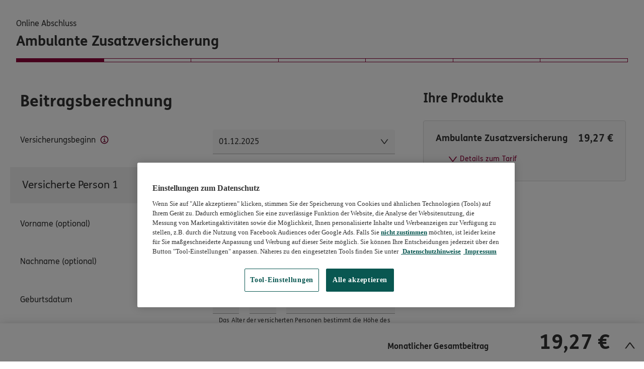

--- FILE ---
content_type: text/html; charset=UTF-8
request_url: https://www.beitragsrechner.dkv.com/tarifrechner/1300615/KABN/3?gd=1991&beratungSchonGezeigt=true&userid=931734
body_size: 7132
content:
<!DOCTYPE html>
<html lang="de">

<head>
  <meta charset="utf-8" />
  <meta name="viewport" content="width=device-width, initial-scale=1" />
  <meta name="theme-color" content="#000000" />
  <meta name="robots" content="noindex">

  <title>DKV Tarifrechner</title>
  <link rel="shortcut icon" type="image/x-icon" href="/favicon.ico">

  <style>
      #browserhint {
        height: 80px;
        padding: 12px;
        background-color: #f29600;
        color: #ffffff;
        text-align: center;
        font-family: 'FS Me', Arial, Helvetica, sans-serif;
      }
    </style>
    <script>
      window.addEventListener('IEDetected', function () {
        if (window.s_isie) {
          var browserhint = document.createElement('div'),
            elem = document.getElementById('OAMRootContainer');
          browserhint.id = 'browserhint';
          browserhint.innerHTML =
            '<p class><strong>Internet Explorer wird nicht mehr unterstützt.</strong><br>Tipp: Verwenden Sie einen anderen Browser. Dann werden die Inhalte dieser Website richtig dargestellt und Sie können alle Funktionen nutzen.</p>';
          elem.insertBefore(browserhint, elem.firstChild);
        }
      });
    </script>

  <script>
    var cct = false;
    var env = 'production-blue';
    var kategorieListe  = 'false';
    var startOar  = '';
    var startWizard  = '';
    var mandant = '';
    var kategorie = '';
    var type = '';
    var theme = '';
    var pnr = '';
    var oenr = '';
    var oamMandantId = '';
    var mandantId = '1300615';
    var leitmerk = '';
    var vertriebskanal = '';
    var edh = '';    
    var userid = '931734';
    var tariff = 'KABN';
    var beratungSchonGezeigt = 'true';
    var gd = '1991';
    var khtHoehe = '';
    var ktHoehe = '';
    var ptHoehe = '';
    var ptPremiumHoehe = '';
    var kurHoehe = '';
    var gehalt = '';
    var versicherungsstatus = '';
    var beihilfeHoehe = '';
    var reiseregion = '';
    var reisepreis = '';
    var reisedauer = '';
    var verkehrsmittel = '';
    var selbstbeteiligung = '';
    var beruf = '';    

    var issuerAndTokenExists = false;
    var issuer = "";
    var token = "";
    var csTarif = "";
    var aknId = "";
    var wmid = "";
    var idExtern = "";
    var knrVn = "";
    var wunderlampe = "";
    var frameId = "3";
    var teaserPic = "";
    var hero = "";
    var overview = "";
    var cardOverview = "";
    var smartfill = "";
    var bedarfsvergleichId = "";    
    var offerCodeAndBirthdateExists = false;
    var offerCode = "";
    var offerBirthdate = "";
    var referer = "";
    var marginTop = "";
    var oamDisabled = false;
    var forceHideBeratungButton = false;
    var forceHideAngebotButton = false;
    var testVariations = "";
    var tamOffer = "";
    var datumAnzeige = "";
    var noautoscroll = "false";
    var flow = "";

    window.OAM_CONFIG = {
      env: env,
      fromIndexPage: smartfill === 'true' ? false : true,
      kategorieListe: kategorieListe === 'true',
      startOar: startOar === 'true',
      startWizard: startWizard === 'true',
      mandant: mandant !== '' ? mandant : 'DKV.com',
      kategorie: kategorie !== '' ? kategorie.trim() : 'Zahn Zusatzversicherung',
      kategorien: kategorie.trim(),
      type: type,
      theme: theme !== '' ? theme : 'dkv',
      pnr: pnr !== '' ? pnr : (userid != '' ? userid : ''),
      oenr: oenr != '' ? oenr : '',
      oamMandantId: oamMandantId != '' ? oamMandantId : (mandantId != '' ? mandantId : null),
      leitmerk: leitmerk ? leitmerk : null,
      vertriebskanal: vertriebskanal ? vertriebskanal : null,
      edh: edh,
      mandantId: mandantId !== '' ? mandantId : '100000',
      tariff: tariff !== '' ? tariff : 'UZ2',
      beratungSchonGezeigt: beratungSchonGezeigt === 'true' ? true : false,
      geburtsdatumJahrTemp: gd !== '' ? gd : '',
      uid: '',
      antrag: {       
        leitmerk: leitmerk,
        csTarif: csTarif,
        aknId: aknId,
        wmid: wmid,
        idExtern: idExtern,
        knrVn: knrVn,
        referer: referer,
        reiseregion: reiseregion,
        reisepreis: reisepreis,
        reisedauer: reisedauer,
        verkehrsmittel: verkehrsmittel,
        selbstbeteiligung: selbstbeteiligung,
      },
      issuerAndTokenExists: issuerAndTokenExists,
      issuer: issuer,
      token: token,
      wunderlampe: wunderlampe,
      frameId: frameId,
      teaserPic: teaserPic,
      hero: hero,
      overview: overview === 'true' ? true : false,
      cardOverview: cardOverview === 'true' ? true : false,
      fromCardOverview: cardOverview === 'true' ? true : false,
      smartfill: smartfill === 'true' ? true : false,
      breakpointMDisabled: false,
      breakpointLDisabled: false,
      breakpointXLDisabled: false,
      bedarfsvergleichId: bedarfsvergleichId,    
      offerCodeAndBirthdateExists: offerCodeAndBirthdateExists,
      offerCode: offerCode,
      offerBirthdate: offerBirthdate,
      marginTop: marginTop,
      oamDisabled: oamDisabled,
      forceHideBeratungButton: forceHideBeratungButton,
      forceHideAngebotButton: forceHideAngebotButton,
      testVariations: testVariations,
      tamOffer: tamOffer === 'true' ? true : false,
      datumAnzeige: datumAnzeige,
      khtHoehe: khtHoehe !== '' ? khtHoehe : '',
      ktHoehe: ktHoehe !== '' ? ktHoehe : '',
      ptHoehe: ptHoehe !== '' ? ptHoehe : '',
      ptPremiumHoehe: ptPremiumHoehe !== '' ? ptPremiumHoehe : '',
      kurHoehe: kurHoehe !== '' ? kurHoehe : '',
      gehalt: gehalt !== '' ? gehalt : '',
      versicherungsstatus: versicherungsstatus !== '' ? versicherungsstatus : '',
      beihilfeHoehe: beihilfeHoehe !== '' ? beihilfeHoehe : '',
      beruf: beruf != '' ? beruf : '',      
      noautoscroll: noautoscroll === 'true' ? true : false,
      flow: flow,
    };
  </script>

    <!-- OneTrust Cookies Consent Notice start -->
  <script src="https://cdn.cookielaw.org/scripttemplates/otSDKStub.js"  type="text/javascript" charset="UTF-8" data-domain-script="fdd49b95-d414-4da5-b367-e92fc83092a5"></script>
  <script type="text/javascript">
    function OptanonWrapper() { }
  </script>
  <!-- OneTrust Cookies Consent Notice end -->
  
</head>

<body>
  <noscript>You need to enable JavaScript to run this app.</noscript>
  <div id="root"></div>
  <!--
      This HTML file is a template.
      If you open it directly in the browser, you will see an empty page.

      You can add webfonts, meta tags, or analytics to this file.
      The build step will place the bundled scripts into the <body> tag.

      To begin the development, run `npm start` or `yarn start`.
      To create a production bundle, use `npm run build` or `yarn build`.
    -->
  <script src="/tarifrechner/tarifrechner.js"></script>
  <script src="//assets.adobedtm.com/launch-EN641c84e26bb144c49c90c0078d982c0b.min.js" async></script>

  <script>
    TarifrechnerComponent.render(OAM_CONFIG,
      '#root'
    );
  </script>

  <style type="text/css">
    button#ot-sdk-btn.ot-sdk-show-settings {
        bottom: 0;
        transform: none;
    }
  </style>

</body>

</html>


--- FILE ---
content_type: text/css
request_url: https://blue-beitragsrechner.dkv.com/tarifrechner/static/css/main.d43e7781.css?1764101577986
body_size: 93583
content:
.DevStorage_devStorage__jsi9f{background-color:#fff;border:1px solid #d3d3d3;bottom:0;box-shadow:0 0 3px #0000001a;padding:6px;position:fixed;right:0;z-index:999}[data-oar] [data-theme][data-version] .HTML_html__MbJvx.esc_generated-content br,[data-oar] [data-version][data-theme] .HTML_html__MbJvx.esc_generated-content br,[data-version][data-theme] .HTML_html__MbJvx.esc_generated-content br{margin-top:0}[data-oar] [data-theme][data-version] .ee_modal__content .HTML_html__MbJvx.esc_generated-content ol,[data-oar] [data-theme][data-version] .ee_modal__content .HTML_html__MbJvx.esc_generated-content ul{-webkit-margin-before:1em;-webkit-margin-after:1em;-webkit-margin-start:0;-webkit-margin-end:0;-webkit-padding-start:30px;display:block;list-style-position:inherit;list-style-type:decimal;margin-block-end:1em;margin-block-start:1em;margin-bottom:20px;margin-inline-end:0;margin-inline-start:0;padding-inline-start:30px}[data-oar] [data-theme][data-version] .ee_modal__content .HTML_html__MbJvx.esc_generated-content ul{list-style:circle}[data-oar] [data-version][data-theme] .ee_modal__content .HTML_html__MbJvx.esc_generated-content ol,[data-oar] [data-version][data-theme] .ee_modal__content .HTML_html__MbJvx.esc_generated-content ul{-webkit-margin-before:1em;-webkit-margin-after:1em;-webkit-margin-start:0;-webkit-margin-end:0;-webkit-padding-start:30px;display:block;list-style-position:inherit;list-style-type:decimal;margin-block-end:1em;margin-block-start:1em;margin-bottom:20px;margin-inline-end:0;margin-inline-start:0;padding-inline-start:30px}[data-oar] [data-version][data-theme] .ee_modal__content .HTML_html__MbJvx.esc_generated-content ul{list-style:circle}[data-version][data-theme] .ee_modal__content .HTML_html__MbJvx.esc_generated-content ol,[data-version][data-theme] .ee_modal__content .HTML_html__MbJvx.esc_generated-content ul{-webkit-margin-before:1em;-webkit-margin-after:1em;-webkit-margin-start:0;-webkit-margin-end:0;-webkit-padding-start:30px;display:block;list-style-position:inherit;list-style-type:decimal;margin-block-end:1em;margin-block-start:1em;margin-bottom:20px;margin-inline-end:0;margin-inline-start:0;padding-inline-start:30px}[data-version][data-theme] .ee_modal__content .HTML_html__MbJvx.esc_generated-content ul{list-style:circle}.Info_closeLayer__Zzq9k{margin-top:-18px;text-align:right}.Info_closeLayer__Zzq9k+p{margin-top:0}[data-oar] [data-theme][data-version] .Info_card__RL5lh>.ee_card,[data-oar] [data-version][data-theme] .Info_card__RL5lh>.ee_card,[data-version][data-theme] .Info_card__RL5lh>.ee_card{background-color:#fff}[data-theme=ergo-one] .Info_infoIcon__7ZVg3{fill:#8e0038}[data-theme=dkv] .Info_infoIcon__7ZVg3{fill:#88a327}[data-oar] [data-theme][data-version] .WithInfo_showInfo__2Y0gL,[data-oar] [data-version][data-theme] .WithInfo_showInfo__2Y0gL,[data-version][data-theme] .WithInfo_showInfo__2Y0gL{margin-left:8px}.IconButton_iconButton__tzuy9{-webkit-font-smoothing:inherit;-moz-osx-font-smoothing:inherit;-webkit-appearance:none;background:#0000;border:none;color:inherit;cursor:pointer;font:inherit;height:1.2em;line-height:normal;margin:0;overflow:visible;padding:0;text-align:left;vertical-align:text-top;width:auto;width:1.2em}.IconButton_icon__tqpA5{height:inherit;width:inherit}.Headline_headline__rHHyo{display:flex;justify-content:flex-start}.Headline_headline__rHHyo>div{font-size:21px;font-weight:400;line-height:24px}.Headline_infoButton__Hy0w8 .ee_button__content{min-height:0!important;min-height:auto!important}.v2025 .Headline_headline__rHHyo{padding-left:0}.ErrorBoundary_notificationWrapper__50O5l{display:flex;flex-direction:column}.ErrorBoundary_notificationWrapper__50O5l h3{margin-bottom:0;margin-top:0}.Address_readonly__QJoPq .ee_form-row__container{flex-direction:column;row-gap:16px}.Address_streetHouseNumberRow__Kl9hy{display:flex;width:100%}.Address_street__SKqis{flex-grow:0;margin-right:3%;max-width:90%;min-width:90px;width:90%}.Address_plzCityRow__lZdvG{display:flex;width:100%}.Address_plz__hWhee{flex-grow:0;margin-right:3%;max-width:10%;min-width:90px;width:10%}.HiddenField_inputField__7yhdq{padding-bottom:12 px;padding-top:12px}[data-oar] [data-theme][data-version] .FormRow_oarFormRow__6E9px .ee_form-row__messages{margin-top:16px}[data-oar] [data-theme][data-version] .FormRow_oarFormRow__6E9px .ee_form-row__container--wide,[data-oar] [data-theme][data-version] .FormRow_oarFormRow__6E9px .ee_form-row__descriptor--wide{box-sizing:border-box;width:auto}[data-oar] [data-theme][data-version] .FormRow_oarFormRow__6E9px .ee_form-row__container--wide .ee_form-row__item-container{width:auto}@media(max-width:480px){[data-oar] [data-theme][data-version] .FormRow_descriptorAsPanel__5BUE3 .ee_form-row__descriptor--wide{background-color:#f6f6f6;box-sizing:border-box;color:#403c38;font-weight:600;margin-bottom:1em;padding:24px 12px;width:auto}[data-oar] [data-theme][data-version] .ee_form-row__hint{padding-left:0}}@media(min-width:768px){[data-oar] [data-theme][data-version] .ee_form-row__messages.ee_form-row__messages--wide{padding-left:50%}[data-oar] [data-theme][data-version] .FormRow_oarFormRow__6E9px .ee_form-row__container--wide,[data-oar] [data-theme][data-version] .FormRow_oarFormRow__6E9px .ee_form-row__descriptor--wide{width:50%}[data-oar] [data-theme][data-version] .FormRow_oarFormRow__6E9px .ee_form-row__descriptor--wide{padding-right:15px}[data-oar] [data-theme][data-version] .FormRow_oarFormRow__6E9px .ee_form-row__messages.ee_form-row__messages--wide{padding-left:50%}.oarFormRow8to4 [data-oar] [data-theme][data-version] .FormRow_oarFormRow__6E9px .ee_form-row__descriptor--wide{width:66.666%}.oarFormRow8to4 [data-oar] [data-theme][data-version] .FormRow_oarFormRow__6E9px .ee_form-row__container--wide{width:33.334%}.oarFormRow8to4 [data-oar] [data-theme][data-version] .FormRow_oarFormRow__6E9px .ee_form-row__messages.ee_form-row__messages--wide{padding-left:66.666%}[data-breakpoint-m-disabled=true] [data-oar] [data-theme][data-version] .FormRow_oarFormRow__6E9px .ee_form-row__descriptor.ee_form-row__descriptor--wide{float:none}[data-breakpoint-m-disabled=true] [data-oar] [data-theme][data-version] .FormRow_oarFormRow__6E9px .ee_form-row__container--wide,[data-breakpoint-m-disabled=true] [data-oar] [data-theme][data-version] .FormRow_oarFormRow__6E9px .ee_form-row__descriptor--wide{padding-left:0;width:100%}[data-breakpoint-m-disabled=true] [data-oar] [data-theme][data-version] .FormRow_oarFormRow__6E9px .ee_form-row__messages.ee_form-row__messages--wide{padding-left:0}}[data-oar] [data-version][data-theme] .FormRow_oarFormRow__6E9px .ee_form-row__messages{margin-top:16px}[data-oar] [data-version][data-theme] .FormRow_oarFormRow__6E9px .ee_form-row__container--wide,[data-oar] [data-version][data-theme] .FormRow_oarFormRow__6E9px .ee_form-row__descriptor--wide{box-sizing:border-box;width:auto}[data-oar] [data-version][data-theme] .FormRow_oarFormRow__6E9px .ee_form-row__container--wide .ee_form-row__item-container{width:auto}@media(max-width:480px){[data-oar] [data-version][data-theme] .FormRow_descriptorAsPanel__5BUE3 .ee_form-row__descriptor--wide{background-color:#f6f6f6;box-sizing:border-box;color:#403c38;font-weight:600;margin-bottom:1em;padding:24px 12px;width:auto}[data-oar] [data-version][data-theme] .ee_form-row__hint{padding-left:0}}@media(min-width:768px){[data-oar] [data-version][data-theme] .ee_form-row__messages.ee_form-row__messages--wide{padding-left:50%}[data-oar] [data-version][data-theme] .FormRow_oarFormRow__6E9px .ee_form-row__container--wide,[data-oar] [data-version][data-theme] .FormRow_oarFormRow__6E9px .ee_form-row__descriptor--wide{width:50%}[data-oar] [data-version][data-theme] .FormRow_oarFormRow__6E9px .ee_form-row__descriptor--wide{padding-right:15px}[data-oar] [data-version][data-theme] .FormRow_oarFormRow__6E9px .ee_form-row__messages.ee_form-row__messages--wide{padding-left:50%}.oarFormRow8to4 [data-oar] [data-version][data-theme] .FormRow_oarFormRow__6E9px .ee_form-row__descriptor--wide{width:66.666%}.oarFormRow8to4 [data-oar] [data-version][data-theme] .FormRow_oarFormRow__6E9px .ee_form-row__container--wide{width:33.334%}.oarFormRow8to4 [data-oar] [data-version][data-theme] .FormRow_oarFormRow__6E9px .ee_form-row__messages.ee_form-row__messages--wide{padding-left:66.666%}[data-breakpoint-m-disabled=true] [data-oar] [data-version][data-theme] .FormRow_oarFormRow__6E9px .ee_form-row__descriptor.ee_form-row__descriptor--wide{float:none}[data-breakpoint-m-disabled=true] [data-oar] [data-version][data-theme] .FormRow_oarFormRow__6E9px .ee_form-row__container--wide,[data-breakpoint-m-disabled=true] [data-oar] [data-version][data-theme] .FormRow_oarFormRow__6E9px .ee_form-row__descriptor--wide{padding-left:0;width:100%}[data-breakpoint-m-disabled=true] [data-oar] [data-version][data-theme] .FormRow_oarFormRow__6E9px .ee_form-row__messages.ee_form-row__messages--wide{padding-left:0}}[data-version][data-theme] .FormRow_oarFormRow__6E9px .ee_form-row__messages{margin-top:16px}[data-version][data-theme] .FormRow_oarFormRow__6E9px .ee_form-row__container--wide,[data-version][data-theme] .FormRow_oarFormRow__6E9px .ee_form-row__descriptor--wide{box-sizing:border-box;width:auto}[data-version][data-theme] .FormRow_oarFormRow__6E9px .ee_form-row__container--wide .ee_form-row__item-container{width:auto}@media(max-width:480px){[data-version][data-theme] .FormRow_descriptorAsPanel__5BUE3 .ee_form-row__descriptor--wide{background-color:#f6f6f6;box-sizing:border-box;color:#403c38;font-weight:600;margin-bottom:1em;padding:24px 12px;width:auto}[data-version][data-theme] .ee_form-row__hint{padding-left:0}}@media(min-width:768px){[data-version][data-theme] .ee_form-row__messages.ee_form-row__messages--wide{padding-left:50%}[data-version][data-theme] .FormRow_oarFormRow__6E9px .ee_form-row__container--wide,[data-version][data-theme] .FormRow_oarFormRow__6E9px .ee_form-row__descriptor--wide{width:50%}[data-version][data-theme] .FormRow_oarFormRow__6E9px .ee_form-row__descriptor--wide{padding-right:15px}[data-version][data-theme] .FormRow_oarFormRow__6E9px .ee_form-row__messages.ee_form-row__messages--wide{padding-left:50%}.oarFormRow8to4 [data-version][data-theme] .FormRow_oarFormRow__6E9px .ee_form-row__descriptor--wide{width:66.666%}.oarFormRow8to4 [data-version][data-theme] .FormRow_oarFormRow__6E9px .ee_form-row__container--wide{width:33.334%}.oarFormRow8to4 [data-version][data-theme] .FormRow_oarFormRow__6E9px .ee_form-row__messages.ee_form-row__messages--wide{padding-left:66.666%}[data-breakpoint-m-disabled=true] [data-version][data-theme] .FormRow_oarFormRow__6E9px .ee_form-row__descriptor.ee_form-row__descriptor--wide{float:none}[data-breakpoint-m-disabled=true] [data-version][data-theme] .FormRow_oarFormRow__6E9px .ee_form-row__container--wide,[data-breakpoint-m-disabled=true] [data-version][data-theme] .FormRow_oarFormRow__6E9px .ee_form-row__descriptor--wide{padding-left:0;width:100%}[data-breakpoint-m-disabled=true] [data-version][data-theme] .FormRow_oarFormRow__6E9px .ee_form-row__messages.ee_form-row__messages--wide{padding-left:0}}.v2025 [data-oar] [data-theme][data-version] .ee_form-row{display:flex;flex-direction:column}.v2025 [data-oar] [data-theme][data-version] .ee_form-row__container--wide{box-sizing:border-box;padding-left:0;width:100%}.v2025 [data-oar] [data-theme][data-version] .ee_form-row__descriptor{padding-top:0}.v2025 [data-oar] [data-theme][data-version] .ee_form-row__messages{margin-top:16px}.v2025 [data-oar] [data-theme][data-version] .FormRow_oarFormRow__6E9px .ee_form-row__container--wide,.v2025 [data-oar] [data-theme][data-version] .ee_form-row__messages--wide,.v2025 [data-oar] [data-theme][data-version] .ee_form-row__messages.ee_form-row__messages--wide{padding-left:0}.v2025 [data-oar] [data-theme][data-version] .FormRow_oarFormRow__6E9px .ee_form-row__container--wide .ee_form-row__item-container{max-width:400px}.v2025 [data-oar] [data-theme][data-version] .FormRow_oarFormRow__6E9px .ee_form-row__messages.ee_form-row__messages--wide{padding-left:0}.v2025 [data-oar] [data-version][data-theme] .ee_form-row{display:flex;flex-direction:column}.v2025 [data-oar] [data-version][data-theme] .ee_form-row__container--wide{box-sizing:border-box;padding-left:0;width:100%}.v2025 [data-oar] [data-version][data-theme] .ee_form-row__descriptor{padding-top:0}.v2025 [data-oar] [data-version][data-theme] .ee_form-row__messages{margin-top:16px}.v2025 [data-oar] [data-version][data-theme] .FormRow_oarFormRow__6E9px .ee_form-row__container--wide,.v2025 [data-oar] [data-version][data-theme] .ee_form-row__messages--wide,.v2025 [data-oar] [data-version][data-theme] .ee_form-row__messages.ee_form-row__messages--wide{padding-left:0}.v2025 [data-oar] [data-version][data-theme] .FormRow_oarFormRow__6E9px .ee_form-row__container--wide .ee_form-row__item-container{max-width:400px}.v2025 [data-oar] [data-version][data-theme] .FormRow_oarFormRow__6E9px .ee_form-row__messages.ee_form-row__messages--wide{padding-left:0}.v2025 [data-version][data-theme] .ee_form-row{display:flex;flex-direction:column}.v2025 [data-version][data-theme] .ee_form-row__container--wide{box-sizing:border-box;padding-left:0;width:100%}.v2025 [data-version][data-theme] .ee_form-row__descriptor{padding-top:0}.v2025 [data-version][data-theme] .ee_form-row__messages{margin-top:16px}.v2025 [data-version][data-theme] .FormRow_oarFormRow__6E9px .ee_form-row__container--wide,.v2025 [data-version][data-theme] .ee_form-row__messages--wide,.v2025 [data-version][data-theme] .ee_form-row__messages.ee_form-row__messages--wide{padding-left:0}.v2025 [data-version][data-theme] .FormRow_oarFormRow__6E9px .ee_form-row__container--wide .ee_form-row__item-container{max-width:400px}.v2025 [data-version][data-theme] .FormRow_oarFormRow__6E9px .ee_form-row__messages.ee_form-row__messages--wide{padding-left:0}.FormRow_childElements__Rc8gE{display:flex}.FormRow_childElements__Rc8gE>*{margin-right:30px}.FormRow_childElements__Rc8gE>:last-child{margin-right:0}.FormRow_additionalInput__79kSV{align-items:center;margin-top:1em}.FormRow_additionalInput__79kSV .FormRow_ee_form-row__descriptor--wide__Jd50B{width:50%}[data-oar] .Bankverbindung_ibanKtoInput__qw2S5 input{text-transform:uppercase}.Bankverbindung_successMessage__r91sT{display:flex}.Bankverbindung_successMessageContainer__WC3Mu{margin-bottom:1.5em;padding:16px}[data-theme=ergo-one] .Bankverbindung_successMessageContainer__WC3Mu{background:#efe7ed99}[data-theme=dkv] .Bankverbindung_successMessageContainer__WC3Mu{background:#f4f7eb}[data-theme=dkv-com] .Bankverbindung_successMessageContainer__WC3Mu{border:1px solid #368167}.Bankverbindung_infoIcon__YY8um{margin-right:12px}[data-theme=ergo-one] .Bankverbindung_infoIcon__YY8um{fill:#8e0038}[data-theme=dkv] .Bankverbindung_infoIcon__YY8um{fill:#88a327}.Bankverbindung_inputField__x-zTK{padding-bottom:12 px;padding-top:12px}[data-oar] [data-theme][data-version] .HorizontalRule_indent__\+NQOe,[data-oar] [data-version][data-theme] .HorizontalRule_indent__\+NQOe,[data-version][data-theme] .HorizontalRule_indent__\+NQOe{margin-left:20px;margin-right:20px}.HorizontalRule_hr__Z7Lt4{border:none;height:1px;margin-bottom:36px;margin-top:36px;width:100%}[data-theme=ergo-one] .HorizontalRule_hr__Z7Lt4{background-color:#d9d9d9}[data-theme=dkv-com] .HorizontalRule_hr__Z7Lt4,[data-theme=dkv] .HorizontalRule_hr__Z7Lt4{background-color:#c3c0bd}[data-theme=dkv-com] .HorizontalRule_hr__Z7Lt4 .HorizontalRule_indent__\+NQOe{margin-left:0;margin-right:0}@media(min-width:768px){.BasketContainer_stickyBasket__IFehL{position:-webkit-sticky;position:sticky;top:24px;z-index:399}}[data-oar] [data-theme][data-version] .BasketContainer_basket__n5iO-{background-color:#fff;z-index:1000}[data-oar] [data-theme][data-version] .BasketContainer_basket__n5iO- h2{margin-top:0}[data-oar] [data-theme][data-version] .BasketContainer_basket__n5iO- .ee_premium-box__label{align-items:flex-end;display:flex}[data-oar] [data-theme][data-version] .BasketContainer_basket-wrapper__R6oZa{overflow:auto}[data-oar] [data-theme][data-version] .BasketContainer_basket-toggle__r7RXX{background-color:#0000;border:0;display:none;justify-content:space-between;outline:0;padding-right:0;padding-top:6px;transition-duration:.3s;transition-property:color,background-color;transition-timing-function:ease-in-out;width:100%}[data-oar] [data-theme][data-version] .BasketContainer_basket-person__Xwlne{margin-top:2em}[data-oar] [data-theme][data-version] .BasketContainer_basket-person__Xwlne .BasketContainer_basket-person-name__EbDBr{-webkit-margin-before:0;margin-block-start:0}[data-oar] [data-theme][data-version] .BasketContainer_basket-item__z58Pp{display:flex;justify-content:space-between;margin-bottom:6px}[data-oar] [data-theme][data-version] .BasketContainer_basket-item__z58Pp .BasketContainer_basket-item--price__gaXWz{display:flex;margin-left:6px}[data-oar] [data-theme][data-version] .BasketContainer_basket-item__z58Pp .BasketContainer_basket-item--price__gaXWz span:last-child{margin-left:2px}[data-oar] [data-theme][data-version] .BasketContainer_basket-item__z58Pp span:nth-child(2){display:flex}[data-oar] [data-theme][data-version] .BasketContainer_basket-item__z58Pp span:nth-child(2) span:last-child{padding-left:3px}[data-oar] [data-theme][data-version] .BasketContainer_basket-item__label__L8ZS-{margin-right:6px}[data-oar] [data-theme][data-version] .BasketContainer_basket-item--subtotal__xC\+H-{font-weight:700}[data-oar] [data-theme][data-version] .BasketContainer_basket-total__yMuxP{background-color:#0000;margin-left:-20px;margin-right:-20px;margin-top:20px}[data-oar] [data-theme][data-version] .BasketContainer_basket-offer--mobile__ypLtu{display:none}[data-oar] [data-theme][data-version] .BasketContainer_tooltipIcon__Fagwj{display:inline}[data-oar] [data-version][data-theme] .BasketContainer_basket__n5iO-{background-color:#fff;z-index:1000}[data-oar] [data-version][data-theme] .BasketContainer_basket__n5iO- h2{margin-top:0}[data-oar] [data-version][data-theme] .BasketContainer_basket__n5iO- .ee_premium-box__label{align-items:flex-end;display:flex}[data-oar] [data-version][data-theme] .BasketContainer_basket-wrapper__R6oZa{overflow:auto}[data-oar] [data-version][data-theme] .BasketContainer_basket-toggle__r7RXX{background-color:#0000;border:0;display:none;justify-content:space-between;outline:0;padding-right:0;padding-top:6px;transition-duration:.3s;transition-property:color,background-color;transition-timing-function:ease-in-out;width:100%}[data-oar] [data-version][data-theme] .BasketContainer_basket-person__Xwlne{margin-top:2em}[data-oar] [data-version][data-theme] .BasketContainer_basket-person__Xwlne .BasketContainer_basket-person-name__EbDBr{-webkit-margin-before:0;margin-block-start:0}[data-oar] [data-version][data-theme] .BasketContainer_basket-item__z58Pp{display:flex;justify-content:space-between;margin-bottom:6px}[data-oar] [data-version][data-theme] .BasketContainer_basket-item__z58Pp .BasketContainer_basket-item--price__gaXWz{display:flex;margin-left:6px}[data-oar] [data-version][data-theme] .BasketContainer_basket-item__z58Pp .BasketContainer_basket-item--price__gaXWz span:last-child{margin-left:2px}[data-oar] [data-version][data-theme] .BasketContainer_basket-item__z58Pp span:nth-child(2){display:flex}[data-oar] [data-version][data-theme] .BasketContainer_basket-item__z58Pp span:nth-child(2) span:last-child{padding-left:3px}[data-oar] [data-version][data-theme] .BasketContainer_basket-item__label__L8ZS-{margin-right:6px}[data-oar] [data-version][data-theme] .BasketContainer_basket-item--subtotal__xC\+H-{font-weight:700}[data-oar] [data-version][data-theme] .BasketContainer_basket-total__yMuxP{background-color:#0000;margin-left:-20px;margin-right:-20px;margin-top:20px}[data-oar] [data-version][data-theme] .BasketContainer_basket-offer--mobile__ypLtu{display:none}[data-oar] [data-version][data-theme] .BasketContainer_tooltipIcon__Fagwj{display:inline}[data-version][data-theme] .BasketContainer_basket__n5iO-{background-color:#fff;z-index:1000}[data-version][data-theme] .BasketContainer_basket__n5iO- h2{margin-top:0}[data-version][data-theme] .BasketContainer_basket__n5iO- .ee_premium-box__label{align-items:flex-end;display:flex}[data-version][data-theme] .BasketContainer_basket-wrapper__R6oZa{overflow:auto}[data-version][data-theme] .BasketContainer_basket-toggle__r7RXX{background-color:#0000;border:0;display:none;justify-content:space-between;outline:0;padding-right:0;padding-top:6px;transition-duration:.3s;transition-property:color,background-color;transition-timing-function:ease-in-out;width:100%}[data-version][data-theme] .BasketContainer_basket-person__Xwlne{margin-top:2em}[data-version][data-theme] .BasketContainer_basket-person__Xwlne .BasketContainer_basket-person-name__EbDBr{-webkit-margin-before:0;margin-block-start:0}[data-version][data-theme] .BasketContainer_basket-item__z58Pp{display:flex;justify-content:space-between;margin-bottom:6px}[data-version][data-theme] .BasketContainer_basket-item__z58Pp .BasketContainer_basket-item--price__gaXWz{display:flex;margin-left:6px}[data-version][data-theme] .BasketContainer_basket-item__z58Pp .BasketContainer_basket-item--price__gaXWz span:last-child{margin-left:2px}[data-version][data-theme] .BasketContainer_basket-item__z58Pp span:nth-child(2){display:flex}[data-version][data-theme] .BasketContainer_basket-item__z58Pp span:nth-child(2) span:last-child{padding-left:3px}[data-version][data-theme] .BasketContainer_basket-item__label__L8ZS-{margin-right:6px}[data-version][data-theme] .BasketContainer_basket-item--subtotal__xC\+H-{font-weight:700}[data-version][data-theme] .BasketContainer_basket-total__yMuxP{background-color:#0000;margin-left:-20px;margin-right:-20px;margin-top:20px}[data-version][data-theme] .BasketContainer_basket-offer--mobile__ypLtu{display:none}[data-version][data-theme] .BasketContainer_tooltipIcon__Fagwj{display:inline}@media(max-width:768px){[data-oar] [data-theme][data-version] .BasketContainer_basket__n5iO-{bottom:0;left:0;position:fixed;width:100%}[data-oar] [data-theme][data-version] .BasketContainer_basket__n5iO->.ee_card{background-color:#0000;margin-bottom:0}[data-oar] [data-theme][data-version] .BasketContainer_basket__n5iO- .BasketContainer_basket-toggle__r7RXX{display:flex}[data-oar] [data-theme][data-version] .BasketContainer_basket__n5iO- .BasketContainer_basket-person__Xwlne{padding-left:45px}[data-oar] [data-theme][data-version] .BasketContainer_basket__n5iO- .BasketContainer_basket-total__yMuxP.ee_premium-box{margin-right:0;margin-top:0;padding:0 0 6px 70px}[data-oar] [data-theme][data-version] .BasketContainer_basket--closed__kFfFi .BasketContainer_basket-person__Xwlne,[data-oar] [data-theme][data-version] .BasketContainer_basket-offer--desktop__HkWki{display:none}[data-oar] [data-theme][data-version] .BasketContainer_basket-offer--mobile__ypLtu{align-items:baseline;display:flex;justify-content:flex-end;padding-bottom:6px}[data-oar] [data-version][data-theme] .BasketContainer_basket__n5iO-{bottom:0;left:0;position:fixed;width:100%}[data-oar] [data-version][data-theme] .BasketContainer_basket__n5iO->.ee_card{background-color:#0000;margin-bottom:0}[data-oar] [data-version][data-theme] .BasketContainer_basket__n5iO- .BasketContainer_basket-toggle__r7RXX{display:flex}[data-oar] [data-version][data-theme] .BasketContainer_basket__n5iO- .BasketContainer_basket-person__Xwlne{padding-left:45px}[data-oar] [data-version][data-theme] .BasketContainer_basket__n5iO- .BasketContainer_basket-total__yMuxP.ee_premium-box{margin-right:0;margin-top:0;padding:0 0 6px 70px}[data-oar] [data-version][data-theme] .BasketContainer_basket--closed__kFfFi .BasketContainer_basket-person__Xwlne,[data-oar] [data-version][data-theme] .BasketContainer_basket-offer--desktop__HkWki{display:none}[data-oar] [data-version][data-theme] .BasketContainer_basket-offer--mobile__ypLtu{align-items:baseline;display:flex;justify-content:flex-end;padding-bottom:6px}[data-version][data-theme] .BasketContainer_basket__n5iO-{bottom:0;left:0;position:fixed;width:100%}[data-version][data-theme] .BasketContainer_basket__n5iO->.ee_card{background-color:#0000;margin-bottom:0}[data-version][data-theme] .BasketContainer_basket__n5iO- .BasketContainer_basket-toggle__r7RXX{display:flex}[data-version][data-theme] .BasketContainer_basket__n5iO- .BasketContainer_basket-person__Xwlne{padding-left:45px}[data-version][data-theme] .BasketContainer_basket__n5iO- .BasketContainer_basket-total__yMuxP.ee_premium-box{margin-right:0;margin-top:0;padding:0 0 6px 70px}[data-version][data-theme] .BasketContainer_basket--closed__kFfFi .BasketContainer_basket-person__Xwlne,[data-version][data-theme] .BasketContainer_basket-offer--desktop__HkWki{display:none}[data-version][data-theme] .BasketContainer_basket-offer--mobile__ypLtu{align-items:baseline;display:flex;justify-content:flex-end;padding-bottom:6px}}[data-oar] [data-theme][data-version] .StickyBasketContainer_basket__IEbql{background-color:#fff;box-shadow:0 5px 12px 0 #00000024,0 1px 21px 0 #0000001f,0 4px 4px -1px #0003;z-index:1000}[data-oar] [data-theme][data-version] .StickyBasketContainer_basket__IEbql h2{margin-top:0}[data-oar] [data-theme][data-version] .StickyBasketContainer_basket__IEbql .ee_premium-box__label{align-items:flex-end;display:flex}[data-oar] [data-theme][data-version] .StickyBasketContainer_basket-wrapper__lZEEc{display:flex;flex-direction:column;overflow:auto}[data-oar] [data-theme][data-version] .StickyBasketContainer_basket-toggle__ZJAKm{background-color:#0000;border:0;color:#363433;cursor:pointer;outline:0;padding:1em;transition-duration:.4s;transition-property:color,background-color;transition-timing-function:ease-in-out}[data-oar] [data-theme][data-version] .StickyBasketContainer_basket-toggle-left__iiUOb{display:block;margin-left:3px}[data-oar] [data-theme][data-version] .StickyBasketContainer_basket-toggle-right__Ly8Ir{display:none}[data-oar] [data-theme][data-version] .StickyBasketContainer_basket-item__G63PU{display:flex;justify-content:space-between;margin-bottom:6px}[data-oar] [data-theme][data-version] .StickyBasketContainer_basket-item__label__KWODY{margin-right:6px}[data-oar] [data-theme][data-version] .StickyBasketContainer_basket-item--subtotal__-OSNS{font-weight:700}[data-oar] [data-theme][data-version] .StickyBasketContainer_basket-total__ZlPQK{background-color:#0000;margin-left:-20px;margin-right:-20px;margin-top:20px}[data-oar] [data-theme][data-version] .StickyBasketContainer_tooltipIcon__dtdww{display:inline}[data-oar] [data-version][data-theme] .StickyBasketContainer_basket__IEbql{background-color:#fff;box-shadow:0 5px 12px 0 #00000024,0 1px 21px 0 #0000001f,0 4px 4px -1px #0003;z-index:1000}[data-oar] [data-version][data-theme] .StickyBasketContainer_basket__IEbql h2{margin-top:0}[data-oar] [data-version][data-theme] .StickyBasketContainer_basket__IEbql .ee_premium-box__label{align-items:flex-end;display:flex}[data-oar] [data-version][data-theme] .StickyBasketContainer_basket-wrapper__lZEEc{display:flex;flex-direction:column;overflow:auto}[data-oar] [data-version][data-theme] .StickyBasketContainer_basket-toggle__ZJAKm{background-color:#0000;border:0;color:#363433;cursor:pointer;outline:0;padding:1em;transition-duration:.4s;transition-property:color,background-color;transition-timing-function:ease-in-out}[data-oar] [data-version][data-theme] .StickyBasketContainer_basket-toggle-left__iiUOb{display:block;margin-left:3px}[data-oar] [data-version][data-theme] .StickyBasketContainer_basket-toggle-right__Ly8Ir{display:none}[data-oar] [data-version][data-theme] .StickyBasketContainer_basket-item__G63PU{display:flex;justify-content:space-between;margin-bottom:6px}[data-oar] [data-version][data-theme] .StickyBasketContainer_basket-item__label__KWODY{margin-right:6px}[data-oar] [data-version][data-theme] .StickyBasketContainer_basket-item--subtotal__-OSNS{font-weight:700}[data-oar] [data-version][data-theme] .StickyBasketContainer_basket-total__ZlPQK{background-color:#0000;margin-left:-20px;margin-right:-20px;margin-top:20px}[data-oar] [data-version][data-theme] .StickyBasketContainer_tooltipIcon__dtdww{display:inline}[data-version][data-theme] .StickyBasketContainer_basket__IEbql{background-color:#fff;box-shadow:0 5px 12px 0 #00000024,0 1px 21px 0 #0000001f,0 4px 4px -1px #0003;z-index:1000}[data-version][data-theme] .StickyBasketContainer_basket__IEbql h2{margin-top:0}[data-version][data-theme] .StickyBasketContainer_basket__IEbql .ee_premium-box__label{align-items:flex-end;display:flex}[data-version][data-theme] .StickyBasketContainer_basket-wrapper__lZEEc{display:flex;flex-direction:column;overflow:auto}[data-version][data-theme] .StickyBasketContainer_basket-toggle__ZJAKm{background-color:#0000;border:0;color:#363433;cursor:pointer;outline:0;padding:1em;transition-duration:.4s;transition-property:color,background-color;transition-timing-function:ease-in-out}[data-version][data-theme] .StickyBasketContainer_basket-toggle-left__iiUOb{display:block;margin-left:3px}[data-version][data-theme] .StickyBasketContainer_basket-toggle-right__Ly8Ir{display:none}[data-version][data-theme] .StickyBasketContainer_basket-item__G63PU{display:flex;justify-content:space-between;margin-bottom:6px}[data-version][data-theme] .StickyBasketContainer_basket-item__label__KWODY{margin-right:6px}[data-version][data-theme] .StickyBasketContainer_basket-item--subtotal__-OSNS{font-weight:700}[data-version][data-theme] .StickyBasketContainer_basket-total__ZlPQK{background-color:#0000;margin-left:-20px;margin-right:-20px;margin-top:20px}[data-version][data-theme] .StickyBasketContainer_tooltipIcon__dtdww{display:inline}[data-oar] [data-theme][data-version] .StickyBasketContainer_basket__IEbql{bottom:0;left:0;position:fixed;width:100%}[data-oar] [data-theme][data-version] .StickyBasketContainer_basket__IEbql>.ee_card{background-color:#0000;margin-bottom:0}[data-oar] [data-theme][data-version] .StickyBasketContainer_basket__IEbql .StickyBasketContainer_basket-total__ZlPQK.ee_premium-box{margin-right:0;margin-top:0;padding:0 0 6px 70px}[data-oar] [data-theme][data-version] .StickyBasketContainer_basketToggleWrapper__EGJG2{align-items:flex-end;cursor:pointer;display:flex;flex-direction:row;justify-content:space-between}[data-oar] [data-theme][data-version] .StickyBasketContainer_basketToggleWrapper__EGJG2 .StickyBasketContainer_basketToggle__jabNI{padding:8px 12px}[data-oar] [data-theme][data-version] .StickyBasketContainer_basketToggleWrapper__EGJG2 .StickyBasketContainer_basketToggle__jabNI .ee_price{margin-left:4px}[data-oar] [data-theme][data-version] .StickyBasketContainer_basketContentWrapper__kOZ3U{color:#363433!important;display:flex;font-size:16px;height:auto;justify-content:flex-end;padding:9px;transition:height 1s ease-in-out}[data-oar] [data-theme][data-version] .StickyBasketContainer_basketContentWrapper__kOZ3U table{margin-left:54px;max-width:450px;width:100%}[data-oar] [data-theme][data-version] .StickyBasketContainer_basketContentWrapper__kOZ3U .StickyBasketContainer_name__fLIji{font-weight:700}[data-theme=ergo-one] [data-oar] [data-theme][data-version] .StickyBasketContainer_basketContentWrapper__kOZ3U .StickyBasketContainer_name__fLIji{color:#71022e}[data-theme=dkv] [data-oar] [data-theme][data-version] .StickyBasketContainer_basketContentWrapper__kOZ3U .StickyBasketContainer_name__fLIji{color:#07483f}[data-oar] [data-theme][data-version] .StickyBasketContainer_basketContentWrapper__kOZ3U .ee_price{color:#363433!important}[data-oar] [data-theme][data-version] .StickyBasketContainer_basketContentWrapper__kOZ3U td{padding:0 2px}[data-oar] [data-theme][data-version] .StickyBasketContainer_basket--closed__Ole4x .StickyBasketContainer_basketContentWrapper__kOZ3U{display:none;height:0}@media(min-width:768px){[data-oar] [data-theme][data-version] .StickyBasketContainer_basket-wrapper__lZEEc{justify-content:flex-end}[data-oar] [data-theme][data-version] .StickyBasketContainer_basketContentWrapper__kOZ3U table{margin-right:54px}[data-oar] [data-theme][data-version] .StickyBasketContainer_basketToggleWrapper__EGJG2{justify-content:flex-end}[data-oar] [data-theme][data-version] .StickyBasketContainer_basketToggleWrapper__EGJG2 .StickyBasketContainer_basketToggle__jabNI{padding:12px}[data-oar] [data-theme][data-version] .StickyBasketContainer_basketToggle__jabNI{align-items:baseline;display:flex;justify-content:space-between;width:442px}[data-oar] [data-theme][data-version] .StickyBasketContainer_basket-toggle-left__iiUOb{display:none}[data-oar] [data-theme][data-version] .StickyBasketContainer_basket-toggle-right__Ly8Ir{display:block}}[data-oar] [data-version][data-theme] .StickyBasketContainer_basket__IEbql{bottom:0;left:0;position:fixed;width:100%}[data-oar] [data-version][data-theme] .StickyBasketContainer_basket__IEbql>.ee_card{background-color:#0000;margin-bottom:0}[data-oar] [data-version][data-theme] .StickyBasketContainer_basket__IEbql .StickyBasketContainer_basket-total__ZlPQK.ee_premium-box{margin-right:0;margin-top:0;padding:0 0 6px 70px}[data-oar] [data-version][data-theme] .StickyBasketContainer_basketToggleWrapper__EGJG2{align-items:flex-end;cursor:pointer;display:flex;flex-direction:row;justify-content:space-between}[data-oar] [data-version][data-theme] .StickyBasketContainer_basketToggleWrapper__EGJG2 .StickyBasketContainer_basketToggle__jabNI{padding:8px 12px}[data-oar] [data-version][data-theme] .StickyBasketContainer_basketToggleWrapper__EGJG2 .StickyBasketContainer_basketToggle__jabNI .ee_price{margin-left:4px}[data-oar] [data-version][data-theme] .StickyBasketContainer_basketContentWrapper__kOZ3U{color:#363433!important;display:flex;font-size:16px;height:auto;justify-content:flex-end;padding:9px;transition:height 1s ease-in-out}[data-oar] [data-version][data-theme] .StickyBasketContainer_basketContentWrapper__kOZ3U table{margin-left:54px;max-width:450px;width:100%}[data-oar] [data-version][data-theme] .StickyBasketContainer_basketContentWrapper__kOZ3U .StickyBasketContainer_name__fLIji{font-weight:700}[data-theme=ergo-one] [data-oar] [data-version][data-theme] .StickyBasketContainer_basketContentWrapper__kOZ3U .StickyBasketContainer_name__fLIji{color:#71022e}[data-theme=dkv] [data-oar] [data-version][data-theme] .StickyBasketContainer_basketContentWrapper__kOZ3U .StickyBasketContainer_name__fLIji{color:#07483f}[data-oar] [data-version][data-theme] .StickyBasketContainer_basketContentWrapper__kOZ3U .ee_price{color:#363433!important}[data-oar] [data-version][data-theme] .StickyBasketContainer_basketContentWrapper__kOZ3U td{padding:0 2px}[data-oar] [data-version][data-theme] .StickyBasketContainer_basket--closed__Ole4x .StickyBasketContainer_basketContentWrapper__kOZ3U{display:none;height:0}@media(min-width:768px){[data-oar] [data-version][data-theme] .StickyBasketContainer_basket-wrapper__lZEEc{justify-content:flex-end}[data-oar] [data-version][data-theme] .StickyBasketContainer_basketContentWrapper__kOZ3U table{margin-right:54px}[data-oar] [data-version][data-theme] .StickyBasketContainer_basketToggleWrapper__EGJG2{justify-content:flex-end}[data-oar] [data-version][data-theme] .StickyBasketContainer_basketToggleWrapper__EGJG2 .StickyBasketContainer_basketToggle__jabNI{padding:12px}[data-oar] [data-version][data-theme] .StickyBasketContainer_basketToggle__jabNI{align-items:baseline;display:flex;justify-content:space-between;width:442px}[data-oar] [data-version][data-theme] .StickyBasketContainer_basket-toggle-left__iiUOb{display:none}[data-oar] [data-version][data-theme] .StickyBasketContainer_basket-toggle-right__Ly8Ir{display:block}}[data-version][data-theme] .StickyBasketContainer_basket__IEbql{bottom:0;left:0;position:fixed;width:100%}[data-version][data-theme] .StickyBasketContainer_basket__IEbql>.ee_card{background-color:#0000;margin-bottom:0}[data-version][data-theme] .StickyBasketContainer_basket__IEbql .StickyBasketContainer_basket-total__ZlPQK.ee_premium-box{margin-right:0;margin-top:0;padding:0 0 6px 70px}[data-version][data-theme] .StickyBasketContainer_basketToggleWrapper__EGJG2{align-items:flex-end;cursor:pointer;display:flex;flex-direction:row;justify-content:space-between}[data-version][data-theme] .StickyBasketContainer_basketToggleWrapper__EGJG2 .StickyBasketContainer_basketToggle__jabNI{padding:8px 12px}[data-version][data-theme] .StickyBasketContainer_basketToggleWrapper__EGJG2 .StickyBasketContainer_basketToggle__jabNI .ee_price{margin-left:4px}[data-version][data-theme] .StickyBasketContainer_basketContentWrapper__kOZ3U{color:#363433!important;display:flex;font-size:16px;height:auto;justify-content:flex-end;padding:9px;transition:height 1s ease-in-out}[data-version][data-theme] .StickyBasketContainer_basketContentWrapper__kOZ3U table{margin-left:54px;max-width:450px;width:100%}[data-version][data-theme] .StickyBasketContainer_basketContentWrapper__kOZ3U .StickyBasketContainer_name__fLIji{font-weight:700}[data-theme=ergo-one] [data-version][data-theme] .StickyBasketContainer_basketContentWrapper__kOZ3U .StickyBasketContainer_name__fLIji{color:#71022e}[data-theme=dkv] [data-version][data-theme] .StickyBasketContainer_basketContentWrapper__kOZ3U .StickyBasketContainer_name__fLIji{color:#07483f}[data-version][data-theme] .StickyBasketContainer_basketContentWrapper__kOZ3U .ee_price{color:#363433!important}[data-version][data-theme] .StickyBasketContainer_basketContentWrapper__kOZ3U td{padding:0 2px}[data-version][data-theme] .StickyBasketContainer_basket--closed__Ole4x .StickyBasketContainer_basketContentWrapper__kOZ3U{display:none;height:0}@media(min-width:768px){[data-version][data-theme] .StickyBasketContainer_basket-wrapper__lZEEc{justify-content:flex-end}[data-version][data-theme] .StickyBasketContainer_basketContentWrapper__kOZ3U table{margin-right:54px}[data-version][data-theme] .StickyBasketContainer_basketToggleWrapper__EGJG2{justify-content:flex-end}[data-version][data-theme] .StickyBasketContainer_basketToggleWrapper__EGJG2 .StickyBasketContainer_basketToggle__jabNI{padding:12px}[data-version][data-theme] .StickyBasketContainer_basketToggle__jabNI{align-items:baseline;display:flex;justify-content:space-between;width:442px}[data-version][data-theme] .StickyBasketContainer_basket-toggle-left__iiUOb{display:none}[data-version][data-theme] .StickyBasketContainer_basket-toggle-right__Ly8Ir{display:block}}[data-theme=ergo-one] .StickyBasketContainer_basketContentWrapper__kOZ3U .StickyBasketContainer_name__fLIji{color:#71022e}[data-theme=dkv] .StickyBasketContainer_basketContentWrapper__kOZ3U .StickyBasketContainer_name__fLIji{color:#07483f}.StickyBasketContainer_basketContentWrapper__kOZ3U .StickyBasketContainer_name__fLIji{padding-bottom:12px}.BackgroundDownload_button__8lyO3{-webkit-font-smoothing:inherit;-moz-osx-font-smoothing:inherit;-webkit-appearance:none;background:#0000;border:none;color:inherit;cursor:pointer;font:inherit;line-height:normal;margin:0;overflow:visible;padding:0;text-align:left;width:auto}.BackgroundDownload_link__tyMp3:any-link{color:inherit;text-decoration:none;text-decoration:initial}[data-oar] [data-theme][data-version] .BeratungsdokumentationButton_beratungsdokumentationButton__94rTr{display:flex;height:auto;justify-content:space-between;line-height:1.25em;margin:.25em 0;min-height:38px;text-align:left}[data-oar] [data-theme][data-version] .BeratungsdokumentationButton_wrapper__\+hG1o{display:flex;flex-direction:column}[data-oar] [data-theme][data-version] .BeratungsdokumentationButton_subline__Egcqu{display:block;font-size:.625em;letter-spacing:.18px;line-height:1.3em;white-space:nowrap}[data-oar] [data-theme][data-version] .BeratungsdokumentationButton_note__Dcl7R{font-size:.625em;letter-spacing:.45px;padding:8px 32px 8px 24px}[data-oar] [data-theme][data-version] .BeratungsdokumentationButton_icon__mxU63{height:1em;margin-right:4px;width:1em}[data-oar] [data-version][data-theme] .BeratungsdokumentationButton_beratungsdokumentationButton__94rTr{display:flex;height:auto;justify-content:space-between;line-height:1.25em;margin:.25em 0;min-height:38px;text-align:left}[data-oar] [data-version][data-theme] .BeratungsdokumentationButton_wrapper__\+hG1o{display:flex;flex-direction:column}[data-oar] [data-version][data-theme] .BeratungsdokumentationButton_subline__Egcqu{display:block;font-size:.625em;letter-spacing:.18px;line-height:1.3em;white-space:nowrap}[data-oar] [data-version][data-theme] .BeratungsdokumentationButton_note__Dcl7R{font-size:.625em;letter-spacing:.45px;padding:8px 32px 8px 24px}[data-oar] [data-version][data-theme] .BeratungsdokumentationButton_icon__mxU63{height:1em;margin-right:4px;width:1em}[data-version][data-theme] .BeratungsdokumentationButton_beratungsdokumentationButton__94rTr{display:flex;height:auto;justify-content:space-between;line-height:1.25em;margin:.25em 0;min-height:38px;text-align:left}[data-version][data-theme] .BeratungsdokumentationButton_wrapper__\+hG1o{display:flex;flex-direction:column}[data-version][data-theme] .BeratungsdokumentationButton_subline__Egcqu{display:block;font-size:.625em;letter-spacing:.18px;line-height:1.3em;white-space:nowrap}[data-version][data-theme] .BeratungsdokumentationButton_note__Dcl7R{font-size:.625em;letter-spacing:.45px;padding:8px 32px 8px 24px}[data-version][data-theme] .BeratungsdokumentationButton_icon__mxU63{height:1em;margin-right:4px;width:1em}[data-theme=ergo-one] .BeratungsdokumentationButton_beratungsdokumentationButton__94rTr.BeratungsdokumentationButton_disabled__f7eXo,[data-theme=ergo] .BeratungsdokumentationButton_beratungsdokumentationButton__94rTr.BeratungsdokumentationButton_disabled__f7eXo{background:#bf15284d!important;border-color:#0000!important;color:#fff!important}[data-theme=dkv] .BeratungsdokumentationButton_beratungsdokumentationButton__94rTr.BeratungsdokumentationButton_disabled__f7eXo{background:#d2054d80!important;border-color:#0000!important;color:#fff!important}[data-oar] [data-theme][data-version] .Checkbox_checkbox__71xI9 .ee_form-row__hint{padding-left:0!important}[data-oar] [data-theme][data-version] .Checkbox_tooltipIcon__F7WcS{display:inline}[data-oar] [data-version][data-theme] .Checkbox_checkbox__71xI9 .ee_form-row__hint{padding-left:0!important}[data-oar] [data-version][data-theme] .Checkbox_tooltipIcon__F7WcS{display:inline}[data-version][data-theme] .Checkbox_checkbox__71xI9 .ee_form-row__hint{padding-left:0!important}[data-version][data-theme] .Checkbox_tooltipIcon__F7WcS{display:inline}.BestehenderSchutzPflege_hr__FX4TV{margin-bottom:1.25em;margin-top:1.25em}[data-oar] [data-theme][data-version] .Input_tooltipIcon__t1Z8A,[data-oar] [data-version][data-theme] .Input_tooltipIcon__t1Z8A,[data-version][data-theme] .Input_tooltipIcon__t1Z8A{display:inline}[data-oar] [data-theme][data-version] .Blockquote_wrapper__5dkv2{padding-bottom:1rem}[data-oar] [data-theme][data-version] .Blockquote_wrapper__5dkv2 .ee_blockquote{font-size:16px;line-height:24px}[data-oar] [data-theme][data-version] .Blockquote_wrapper__5dkv2.blockquote-color-secondary100 figure{background-color:#f2f6f6!important}[data-oar] [data-theme][data-version] .Blockquote_wrapper__5dkv2.blockquote-color-secondary100 figure blockquote,[data-oar] [data-theme][data-version] .Blockquote_wrapper__5dkv2.blockquote-color-secondary100 figure blockquote:after,[data-oar] [data-theme][data-version] .Blockquote_wrapper__5dkv2.blockquote-color-secondary100 figure blockquote:before{color:#333}[data-oar] [data-theme][data-version] .Blockquote_wrapper__5dkv2.blockquote-color-secondary200 figure{background-color:#dee8e7!important}[data-oar] [data-theme][data-version] .Blockquote_wrapper__5dkv2.blockquote-color-secondary200 figure blockquote,[data-oar] [data-theme][data-version] .Blockquote_wrapper__5dkv2.blockquote-color-secondary200 figure blockquote:after,[data-oar] [data-theme][data-version] .Blockquote_wrapper__5dkv2.blockquote-color-secondary200 figure blockquote:before{color:#333}[data-oar] [data-theme][data-version] .Blockquote_wrapper__5dkv2.blockquote-color-secondary300 figure{background-color:#b3cbc9!important}[data-oar] [data-theme][data-version] .Blockquote_wrapper__5dkv2.blockquote-color-secondary300 figure blockquote,[data-oar] [data-theme][data-version] .Blockquote_wrapper__5dkv2.blockquote-color-secondary300 figure blockquote:after,[data-oar] [data-theme][data-version] .Blockquote_wrapper__5dkv2.blockquote-color-secondary300 figure blockquote:before{color:#333}[data-oar] [data-theme][data-version] .Blockquote_wrapper__5dkv2.blockquote-color-secondary500 figure{background-color:#46817c!important}[data-oar] [data-theme][data-version] .Blockquote_wrapper__5dkv2.blockquote-color-secondary500 figure blockquote,[data-oar] [data-theme][data-version] .Blockquote_wrapper__5dkv2.blockquote-color-secondary500 figure blockquote:after,[data-oar] [data-theme][data-version] .Blockquote_wrapper__5dkv2.blockquote-color-secondary500 figure blockquote:before{color:#fff}[data-oar] [data-version][data-theme] .Blockquote_wrapper__5dkv2{padding-bottom:1rem}[data-oar] [data-version][data-theme] .Blockquote_wrapper__5dkv2 .ee_blockquote{font-size:16px;line-height:24px}[data-oar] [data-version][data-theme] .Blockquote_wrapper__5dkv2.blockquote-color-secondary100 figure{background-color:#f2f6f6!important}[data-oar] [data-version][data-theme] .Blockquote_wrapper__5dkv2.blockquote-color-secondary100 figure blockquote,[data-oar] [data-version][data-theme] .Blockquote_wrapper__5dkv2.blockquote-color-secondary100 figure blockquote:after,[data-oar] [data-version][data-theme] .Blockquote_wrapper__5dkv2.blockquote-color-secondary100 figure blockquote:before{color:#333}[data-oar] [data-version][data-theme] .Blockquote_wrapper__5dkv2.blockquote-color-secondary200 figure{background-color:#dee8e7!important}[data-oar] [data-version][data-theme] .Blockquote_wrapper__5dkv2.blockquote-color-secondary200 figure blockquote,[data-oar] [data-version][data-theme] .Blockquote_wrapper__5dkv2.blockquote-color-secondary200 figure blockquote:after,[data-oar] [data-version][data-theme] .Blockquote_wrapper__5dkv2.blockquote-color-secondary200 figure blockquote:before{color:#333}[data-oar] [data-version][data-theme] .Blockquote_wrapper__5dkv2.blockquote-color-secondary300 figure{background-color:#b3cbc9!important}[data-oar] [data-version][data-theme] .Blockquote_wrapper__5dkv2.blockquote-color-secondary300 figure blockquote,[data-oar] [data-version][data-theme] .Blockquote_wrapper__5dkv2.blockquote-color-secondary300 figure blockquote:after,[data-oar] [data-version][data-theme] .Blockquote_wrapper__5dkv2.blockquote-color-secondary300 figure blockquote:before{color:#333}[data-oar] [data-version][data-theme] .Blockquote_wrapper__5dkv2.blockquote-color-secondary500 figure{background-color:#46817c!important}[data-oar] [data-version][data-theme] .Blockquote_wrapper__5dkv2.blockquote-color-secondary500 figure blockquote,[data-oar] [data-version][data-theme] .Blockquote_wrapper__5dkv2.blockquote-color-secondary500 figure blockquote:after,[data-oar] [data-version][data-theme] .Blockquote_wrapper__5dkv2.blockquote-color-secondary500 figure blockquote:before{color:#fff}[data-version][data-theme] .Blockquote_wrapper__5dkv2{padding-bottom:1rem}[data-version][data-theme] .Blockquote_wrapper__5dkv2 .ee_blockquote{font-size:16px;line-height:24px}[data-version][data-theme] .Blockquote_wrapper__5dkv2.blockquote-color-secondary100 figure{background-color:#f2f6f6!important}[data-version][data-theme] .Blockquote_wrapper__5dkv2.blockquote-color-secondary100 figure blockquote,[data-version][data-theme] .Blockquote_wrapper__5dkv2.blockquote-color-secondary100 figure blockquote:after,[data-version][data-theme] .Blockquote_wrapper__5dkv2.blockquote-color-secondary100 figure blockquote:before{color:#333}[data-version][data-theme] .Blockquote_wrapper__5dkv2.blockquote-color-secondary200 figure{background-color:#dee8e7!important}[data-version][data-theme] .Blockquote_wrapper__5dkv2.blockquote-color-secondary200 figure blockquote,[data-version][data-theme] .Blockquote_wrapper__5dkv2.blockquote-color-secondary200 figure blockquote:after,[data-version][data-theme] .Blockquote_wrapper__5dkv2.blockquote-color-secondary200 figure blockquote:before{color:#333}[data-version][data-theme] .Blockquote_wrapper__5dkv2.blockquote-color-secondary300 figure{background-color:#b3cbc9!important}[data-version][data-theme] .Blockquote_wrapper__5dkv2.blockquote-color-secondary300 figure blockquote,[data-version][data-theme] .Blockquote_wrapper__5dkv2.blockquote-color-secondary300 figure blockquote:after,[data-version][data-theme] .Blockquote_wrapper__5dkv2.blockquote-color-secondary300 figure blockquote:before{color:#333}[data-version][data-theme] .Blockquote_wrapper__5dkv2.blockquote-color-secondary500 figure{background-color:#46817c!important}[data-version][data-theme] .Blockquote_wrapper__5dkv2.blockquote-color-secondary500 figure blockquote,[data-version][data-theme] .Blockquote_wrapper__5dkv2.blockquote-color-secondary500 figure blockquote:after,[data-version][data-theme] .Blockquote_wrapper__5dkv2.blockquote-color-secondary500 figure blockquote:before{color:#fff}.RadioGroup_childElements__FUZ3k{display:flex}.RadioGroup_childElements__FUZ3k>*{margin-right:30px}.RadioGroup_childElements__FUZ3k>:last-child{margin-right:0}.RadioGroup_additionalInput__lgDRJ{align-items:center;margin-top:1em;padding-left:50%}.RadioGroup_tooltipIcon__CWaVU{display:inline}[data-oar] [data-theme][data-version] .healthQuestion .ee_form-row__descriptor,[data-oar] [data-version][data-theme] .healthQuestion .ee_form-row__descriptor,[data-version][data-theme] .healthQuestion .ee_form-row__descriptor{font-weight:400}.Chip_chip__5J2ma{border-radius:12px;display:inline-block;font-size:14px;height:24px;line-height:24px;margin-bottom:-7px;margin-left:8px;margin-right:8px;max-height:24px;max-width:272px;overflow:hidden;padding:0 12px;text-overflow:ellipsis;white-space:nowrap}[data-theme=ergo-one] .Chip_chip__5J2ma{background-color:#e1e1e1}[data-theme=dkv] .Chip_chip__5J2ma{background-color:#f0efee}[data-theme=dkv-com] .Chip_chip__5J2ma{background-color:#ffa74c;border-radius:8px;color:#333;max-width:none;padding:4px 8px}.CreateOffer_createOfferContainer__CO62e .CreateOffer_headline__svv8u{font-size:16px;font-weight:700;line-height:22px;margin-bottom:12px}.CreateOffer_createOfferContainer__CO62e .CreateOffer_description__FC5JV{font-weight:400}[data-theme=dkv-com] .CreateOffer_createOfferContainer__CO62e{background-color:#e7e6e6;border:0;padding:24px}[data-theme=dkv-com] .CreateOffer_createOfferContainer__CO62e .CreateOffer_headline__svv8u{font-size:20px;line-height:32px;margin-bottom:16px}[data-theme=dkv-com] .CreateOffer_createOfferContainer__CO62e .CreateOffer_description__FC5JV{margin-bottom:16px}[data-oar] [data-theme][data-version] .CreateOffer_createOfferContainer__CO62e input{background-color:#fff}[data-oar] [data-theme][data-version] .CreateOffer_createOfferContainer__CO62e .ee_form-row__messages{margin-top:0}[data-oar] [data-version][data-theme] .CreateOffer_createOfferContainer__CO62e input{background-color:#fff}[data-oar] [data-version][data-theme] .CreateOffer_createOfferContainer__CO62e .ee_form-row__messages{margin-top:0}[data-version][data-theme] .CreateOffer_createOfferContainer__CO62e input{background-color:#fff}[data-version][data-theme] .CreateOffer_createOfferContainer__CO62e .ee_form-row__messages{margin-top:0}[data-oar] [data-theme][data-version] .CreateOffer_create-offer-container__YwBDi .ee_form-row__messages--narrow,[data-oar] [data-version][data-theme] .CreateOffer_create-offer-container__YwBDi .ee_form-row__messages--narrow,[data-version][data-theme] .CreateOffer_create-offer-container__YwBDi .ee_form-row__messages--narrow{margin-top:9px}.CreateOfferBooklet_wrapper__w-b7y{display:flex;flex-direction:row;gap:10px;justify-content:flex-end}[data-theme=ergo-one] .CreateOfferBooklet_hasError__Hugr-{color:#e80c26}[data-theme=dkv] .CreateOfferBooklet_hasError__Hugr-{color:#e63636}[data-oar] [data-theme][data-version] .CreateOfferBooklet_create-offer-container__2F\+wJ .ee_form-row__messages--narrow,[data-oar] [data-version][data-theme] .CreateOfferBooklet_create-offer-container__2F\+wJ .ee_form-row__messages--narrow,[data-version][data-theme] .CreateOfferBooklet_create-offer-container__2F\+wJ .ee_form-row__messages--narrow{margin-top:9px}.CollectEkomiReview_element__uVWzO{align-items:center;display:flex;gap:3em}.CollectEkomiReview_element__uVWzO.colored{border:none;border-radius:3px}.CollectEkomiReview_element__uVWzO .CollectEkomiReview_widgetWrapper__2uJFC{margin-bottom:1em;margin-top:1em}.CollectEkomiReview_element__uVWzO .CollectEkomiReview_widgetWrapper__2uJFC button{align-items:center;border-radius:2px;border-width:1px;box-shadow:none;box-sizing:border-box;display:inline-flex;font-family:FS Me,Arial,Helvetica,sans-serif!important;font-size:14px!important;font-weight:700;justify-content:center;letter-spacing:.25px;min-height:32px;outline:0;padding:4px 24px;width:100%}.CollectEkomiReview_element__uVWzO .CollectEkomiReview_contentWrapper__cOmgY{display:flex;flex-direction:column;width:100%}.CollectEkomiReview_element__uVWzO .CollectEkomiReview_footer__UT-OS{align-items:center;display:flex;gap:12px;justify-content:flex-end;margin-top:1em}@media(min-width:768px){.CollectEkomiReview_element__uVWzO{flex-direction:row}}.CrossSelling_crossselling__f-kAy{align-items:center;border-bottom:none;border-radius:8px;display:flex;flex-direction:column;width:100%}[data-theme=ergo-one] .CrossSelling_crossselling__f-kAy{background-color:#f2f2f2}[data-theme=dkv] .CrossSelling_crossselling__f-kAy{background-color:#f6f5f5}.CrossSelling_crossselling__f-kAy .CrossSelling_imageWrapper__a14c8{width:100%}.CrossSelling_crossselling__f-kAy .CrossSelling_imageWrapper__a14c8 img{border-bottom:none;border-top-left-radius:8px;border-top-right-radius:8px;object-fit:cover;width:100%}.CrossSelling_crossselling__f-kAy .CrossSelling_txt-wrapper__Zmdz9{flex:1 1;padding-left:.5em;padding-right:.5em}.CrossSelling_crossselling__f-kAy .CrossSelling_contentWrapper__41APT{color:#6a625a;padding:0 8px}.CrossSelling_crossselling__f-kAy .CrossSelling_contentWrapper__41APT .CrossSelling_text1__\+xJDS{font-size:18px;font-weight:700;line-height:21px;margin-bottom:8px;margin-top:16px;text-align:center}.CrossSelling_crossselling__f-kAy .CrossSelling_contentWrapper__41APT .CrossSelling_text2__ZHbs8,.CrossSelling_crossselling__f-kAy .CrossSelling_contentWrapper__41APT .CrossSelling_text3__vI2LP{font-size:12px;font-weight:400;line-height:16px;margin-bottom:8px;text-align:center}.CrossSelling_crossselling__f-kAy .CrossSelling_contentWrapper__41APT .CrossSelling_beitrag__cI4Rh{text-align:center}.CrossSelling_crossselling__f-kAy .CrossSelling_contentWrapper__41APT [data-part=currency],.CrossSelling_crossselling__f-kAy .CrossSelling_contentWrapper__41APT [data-part=value]{font-size:16px;font-weight:400;line-height:22px}.CrossSelling_crossselling__f-kAy .CrossSelling_details__IizS5,.CrossSelling_crossselling__f-kAy .CrossSelling_details__IizS5 .CrossSelling_unveil__rES3A{display:flex;flex-direction:column}.CrossSelling_crossselling__f-kAy .CrossSelling_details__IizS5 .CrossSelling_unveilButton__r7alZ .ee_button__content{font-size:16px;font-weight:400;line-height:22px}.CrossSelling_crossselling__f-kAy .CrossSelling_flexHeight__SPLGM{flex-grow:1}.CrossSelling_crossselling__f-kAy .CrossSelling_buttonWrapper__3aIPc{width:100%}.CrossSelling_crossselling__f-kAy .CrossSelling_buttonWrapper__3aIPc .CrossSelling_button__VdVkn{padding:16px}.CrossSelling_crossselling__f-kAy .CrossSelling_caretIcon__-k3os{height:1em;margin-right:4px;transition:all .3s ease-out;width:1em}.CrossSelling_crossselling__f-kAy .CrossSelling_caretIcon__-k3os.CrossSelling_isOpen__xbiqD{transform:rotate(-180deg)}[data-oar] [data-theme][data-version] .CrossSelling_detailsContent__IybVm{font-size:14px;padding:16px}[data-oar] [data-theme][data-version] .CrossSelling_detailsContent__IybVm .CrossSelling_headline__QmeAs{font-size:16px;font-weight:700;margin-bottom:16px}[data-oar] [data-theme][data-version] .CrossSelling_detailsContent__IybVm ul{-webkit-padding-start:12px;padding-inline-start:12px}[data-oar] [data-version][data-theme] .CrossSelling_detailsContent__IybVm{font-size:14px;padding:16px}[data-oar] [data-version][data-theme] .CrossSelling_detailsContent__IybVm .CrossSelling_headline__QmeAs{font-size:16px;font-weight:700;margin-bottom:16px}[data-oar] [data-version][data-theme] .CrossSelling_detailsContent__IybVm ul{-webkit-padding-start:12px;padding-inline-start:12px}[data-version][data-theme] .CrossSelling_detailsContent__IybVm{font-size:14px;padding:16px}[data-version][data-theme] .CrossSelling_detailsContent__IybVm .CrossSelling_headline__QmeAs{font-size:16px;font-weight:700;margin-bottom:16px}[data-version][data-theme] .CrossSelling_detailsContent__IybVm ul{-webkit-padding-start:12px;padding-inline-start:12px}.CrossSelling_detailsName__dalzm{font-size:21px;font-weight:700;line-height:21px}[data-theme=ergo-one] .CrossSelling_detailsName__dalzm{color:#8e0038}[data-theme=dkv] .CrossSelling_detailsName__dalzm{color:#88a327}.CrossSelling_detailsName__dalzm{margin-bottom:1em;margin-top:1em}[data-oar] [data-theme][data-version] .CrossSelling_crossselling__f-kAy .esc_h3{font-size:20px;margin-left:0}[data-oar] [data-theme][data-version] .CrossSelling_crossselling__f-kAy .esc_h4{font-size:16px;margin-left:0}[data-oar] [data-theme][data-version] .CrossSelling_crossselling__f-kAy .CrossSelling_buttonWrapper__3aIPc .CrossSelling_button__VdVkn .ee_button{background-color:#fff;border-radius:4px}[data-oar] [data-theme][data-version] .CrossSelling_crossselling__f-kAy .CrossSelling_buttonWrapper__3aIPc .CrossSelling_button__VdVkn .ee_button:hover{border-radius:4px;color:#6a625a}[data-theme=ergo-one] [data-oar] [data-theme][data-version] .CrossSelling_crossselling__f-kAy .CrossSelling_buttonWrapper__3aIPc .CrossSelling_button__VdVkn .ee_button:hover{color:#71022e}[data-theme=dkv] [data-oar] [data-theme][data-version] .CrossSelling_crossselling__f-kAy .CrossSelling_buttonWrapper__3aIPc .CrossSelling_button__VdVkn .ee_button:hover{color:#07483f}[data-oar] [data-version][data-theme] .CrossSelling_crossselling__f-kAy .esc_h3{font-size:20px;margin-left:0}[data-oar] [data-version][data-theme] .CrossSelling_crossselling__f-kAy .esc_h4{font-size:16px;margin-left:0}[data-oar] [data-version][data-theme] .CrossSelling_crossselling__f-kAy .CrossSelling_buttonWrapper__3aIPc .CrossSelling_button__VdVkn .ee_button{background-color:#fff;border-radius:4px}[data-oar] [data-version][data-theme] .CrossSelling_crossselling__f-kAy .CrossSelling_buttonWrapper__3aIPc .CrossSelling_button__VdVkn .ee_button:hover{border-radius:4px;color:#6a625a}[data-theme=ergo-one] [data-oar] [data-version][data-theme] .CrossSelling_crossselling__f-kAy .CrossSelling_buttonWrapper__3aIPc .CrossSelling_button__VdVkn .ee_button:hover{color:#71022e}[data-theme=dkv] [data-oar] [data-version][data-theme] .CrossSelling_crossselling__f-kAy .CrossSelling_buttonWrapper__3aIPc .CrossSelling_button__VdVkn .ee_button:hover{color:#07483f}[data-version][data-theme] .CrossSelling_crossselling__f-kAy .esc_h3{font-size:20px;margin-left:0}[data-version][data-theme] .CrossSelling_crossselling__f-kAy .esc_h4{font-size:16px;margin-left:0}[data-version][data-theme] .CrossSelling_crossselling__f-kAy .CrossSelling_buttonWrapper__3aIPc .CrossSelling_button__VdVkn .ee_button{background-color:#fff;border-radius:4px}[data-version][data-theme] .CrossSelling_crossselling__f-kAy .CrossSelling_buttonWrapper__3aIPc .CrossSelling_button__VdVkn .ee_button:hover{border-radius:4px;color:#6a625a}[data-theme=ergo-one] [data-version][data-theme] .CrossSelling_crossselling__f-kAy .CrossSelling_buttonWrapper__3aIPc .CrossSelling_button__VdVkn .ee_button:hover{color:#71022e}[data-theme=dkv] [data-version][data-theme] .CrossSelling_crossselling__f-kAy .CrossSelling_buttonWrapper__3aIPc .CrossSelling_button__VdVkn .ee_button:hover{color:#07483f}.sidebar .CrossSelling_imageWrapper__a14c8 img{max-height:125px}.CrossSelling_crossselling__BYXtI{display:flex;flex-direction:column;justify-content:space-between;padding:40px}[data-theme=dkv] .CrossSelling_crossselling__BYXtI{border:1px solid #88a327}[data-theme=ergo-one] .CrossSelling_crossselling__BYXtI{border:1px solid #8e0038;border-radius:8px}[data-theme=dkv-com] .CrossSelling_crossselling__BYXtI{border:1px solid #c9c5c7;border-radius:12px}.CrossSelling_crossselling__BYXtI .CrossSelling_top__gZNk6{margin-bottom:1em}[data-theme=dkv-com] .CrossSelling_crossselling__BYXtI .CrossSelling_top__gZNk6{margin-bottom:24px}.CrossSelling_crossselling__BYXtI .CrossSelling_top__gZNk6 .CrossSelling_label__MEzQ\+{margin-bottom:2em}.CrossSelling_crossselling__BYXtI .CrossSelling_bottom__jWTsF [data-part=currency],.CrossSelling_crossselling__BYXtI .CrossSelling_bottom__jWTsF [data-part=value]{font-size:16px;font-weight:400;line-height:22px}[data-oar] [data-theme][data-version] .DateInput_dateInput__gOdm9 .ee_date-input{width:100%}[data-oar] [data-theme][data-version] .DateInput_dateInput__gOdm9 .ee_date-input__control{flex-basis:20px}[data-oar] [data-theme][data-version] .DateInput_dateInput__gOdm9 .ee_date-input__control--day,[data-oar] [data-theme][data-version] .DateInput_dateInput__gOdm9 .ee_date-input__control--month{flex-grow:1}[data-oar] [data-version][data-theme] .DateInput_dateInput__gOdm9 .ee_date-input{width:100%}[data-oar] [data-version][data-theme] .DateInput_dateInput__gOdm9 .ee_date-input__control{flex-basis:20px}[data-oar] [data-version][data-theme] .DateInput_dateInput__gOdm9 .ee_date-input__control--day,[data-oar] [data-version][data-theme] .DateInput_dateInput__gOdm9 .ee_date-input__control--month{flex-grow:1}[data-version][data-theme] .DateInput_dateInput__gOdm9 .ee_date-input{width:100%}[data-version][data-theme] .DateInput_dateInput__gOdm9 .ee_date-input__control{flex-basis:20px}[data-version][data-theme] .DateInput_dateInput__gOdm9 .ee_date-input__control--day,[data-version][data-theme] .DateInput_dateInput__gOdm9 .ee_date-input__control--month{flex-grow:1}.DateRangePicker{display:inline-block;margin-bottom:10px;padding:0;position:relative;-webkit-user-select:none;user-select:none}.DateRangePicker__Legend{color:#52575e;font-size:14px;line-height:16px;list-style-type:none;margin:20px 0;padding:0}.DateRangePicker__LegendItem{display:inline-block;margin:0 20px}.DateRangePicker__LegendItemColor{border:1px solid #00000040;border-radius:50%;display:inline-block;height:14px;margin-right:6px;vertical-align:text-bottom;width:14px}.DateRangePicker__LegendItemColor--selection{background-color:#ed5434}.DateRangePicker__PaginationArrow{border:0;cursor:pointer;display:block;height:35px;outline:none;overflow:hidden;padding:0;position:absolute;text-align:center;top:0;white-space:nowrap;width:35px;z-index:1}.DateRangePicker__PaginationArrow--previous{left:20px}.DateRangePicker__PaginationArrow--next{right:20px}.DateRangePicker__PaginationArrow:hover{background-color:#ccc}.DateRangePicker__PaginationArrowIcon{border-bottom:8px solid #0000;border-top:8px solid #0000;height:0;position:absolute;top:10px;width:0}.DateRangePicker__PaginationArrowIcon--is-disabled{opacity:.25}.DateRangePicker__PaginationArrowIcon--previous{border-left:8px solid #0000;border-right:8px solid #aaa;right:11px}.DateRangePicker__PaginationArrowIcon--next{border-left:8px solid #aaa;border-right:8px solid #0000;left:11px}.DateRangePicker__Month{color:#333;display:inline-block;margin:0 20px;position:relative;-webkit-user-select:none;user-select:none;width:275px}.DateRangePicker__MonthHeader{color:#000;font-size:14px;font-weight:700;height:35px;line-height:35px;position:relative;text-align:center}.DateRangePicker__MonthHeaderLabel{display:inline-block;position:relative}.DateRangePicker__MonthHeaderSelect{background:#e4e4e4;border:0;cursor:pointer;display:inline-block;height:100%;left:0;margin:0;opacity:0;position:absolute;top:0;width:100%;z-index:5}.DateRangePicker__MonthDates{border-bottom:1px solid #f4f5f6;border-collapse:initial;border-spacing:0 1px;margin:0;width:100%}.DateRangePicker__Date,.DateRangePicker__WeekdayHeading{font-size:12px;line-height:1;padding:10px 0;text-align:center;width:14.285714285714286%}.DateRangePicker__WeekdayHeading{border-bottom:1px solid #f4f5f6;color:#000;font-weight:700}.DateRangePicker__WeekdayHeading abbr[title]{border-bottom-width:0;color:#000;cursor:pointer;font-size:inherit;text-decoration:none}.DateRangePicker__Date{border:solid #f4f5f6;border-width:0 1px 0 0;cursor:pointer;overflow:hidden;position:relative}.DateRangePicker__Date:first-child{border-left-width:1px}.DateRangePicker__Date--weekend{background-color:#f6f7f9}.DateRangePicker__Date--otherMonth{opacity:.25}.DateRangePicker__Date--is-disabled{color:#cdcdd1;cursor:default}.DateRangePicker__Date--is-selected{color:#fff}.DateRangePicker__Date--is-highlighted{color:#333}.DateRangePicker__CalendarDatePeriod{bottom:0;position:absolute;top:0}.DateRangePicker__CalendarDatePeriod--am{left:0;right:50%}.DateRangePicker__CalendarDatePeriod--pm{left:50%;right:0}.DateRangePicker__CalendarSelection{background-color:#ed5434;border:1px solid #eb401d;bottom:5px;left:0;position:absolute;right:0;top:5px}.DateRangePicker__CalendarSelection--inOtherMonth{opacity:.5}.DateRangePicker__CalendarSelection--start{border-bottom-left-radius:5px;border-right-width:0;border-top-left-radius:5px;left:5px}.DateRangePicker__CalendarSelection--end{border-bottom-right-radius:5px;border-left-width:0;border-top-right-radius:5px;right:5px}.DateRangePicker__CalendarSelection--segment{border-left-width:0;border-right-width:0}.DateRangePicker__CalendarSelection--single{border-radius:5px;left:5px;right:5px}.DateRangePicker__CalendarSelection--is-pending{background-color:#ed5434bf;border-width:0}.DateRangePicker__CalendarHighlight{background-color:#ffffff40;border:1px solid #00000040;bottom:5px;left:0;position:absolute;right:0;top:5px}.DateRangePicker__CalendarHighlight--inOtherMonth{opacity:.5}.DateRangePicker__CalendarHighlight--start{border-bottom-left-radius:5px;border-right-width:0;border-top-left-radius:5px;left:5px}.DateRangePicker__CalendarHighlight--end{border-bottom-right-radius:5px;border-left-width:0;border-top-right-radius:5px;right:5px}.DateRangePicker__CalendarHighlight--segment{border-left-width:0;border-right-width:0}.DateRangePicker__CalendarHighlight--single{background-color:#fff;border:1px solid #eb401d;border-radius:5px;left:5px;right:5px}.DateRangePicker__HalfDateStates{bottom:-50px;left:-50px;position:absolute;right:-50px;top:-50px;transform:rotate(30deg)}.DateRangePicker__FullDateStates{bottom:0;left:0;position:absolute;right:0;top:0}.DateRangePicker__DateLabel{display:block;position:relative;text-align:center;width:100%;z-index:1}.DateRangeConnector_wrapper__MJPvU{background:#0000}.DateRangeConnector_wrapper__MJPvU .DateRangeConnector_rangeDisplay__I2rCU{align-items:center;display:flex;padding:6px 0 24px}.DateRangeConnector_wrapper__MJPvU .rdrCalendarWrapper{color:#333;font-size:14px}.DateRangeConnector_wrapper__MJPvU .rdrDateDisplayWrapper{background-color:#eff2f7}.DateRangeConnector_wrapper__MJPvU .rdrDateDisplay{margin:.833em}.DateRangeConnector_wrapper__MJPvU .rdrDateDisplayItem{background-color:#fff;border:1px solid #0000;border-radius:4px;box-shadow:0 1px 2px 0 #23394236}.DateRangeConnector_wrapper__MJPvU .rdrDateDisplayItem input{background:#0000;border:0;color:#849095;cursor:pointer;height:2.5em;line-height:2.5em;width:100%}.DateRangeConnector_wrapper__MJPvU .rdrDateDisplayItemActive{border-color:currentColor}.DateRangeConnector_wrapper__MJPvU .rdrDateDisplayItemActive input{color:#7d888d}.DateRangeConnector_wrapper__MJPvU .rdrMonthAndYearWrapper{align-items:center;height:60px;padding-top:10px}.DateRangeConnector_wrapper__MJPvU .rdrMonthAndYearPickers{font-weight:600}.DateRangeConnector_wrapper__MJPvU .rdrMonthAndYearPickers select{appearance:none;-webkit-appearance:none;background:#0000;background:url("data:image/svg+xml;utf8,<svg width=%279px%27 height=%276px%27 viewBox=%270 0 9 6%27 version=%271.1%27 xmlns=%27http://www.w3.org/2000/svg%27 xmlns:xlink=%27http://www.w3.org/1999/xlink%27><g id=%27Artboard%27 stroke=%27none%27 stroke-width=%271%27 fill=%27none%27 fill-rule=%27evenodd%27 transform=%27translate%28-636.000000, -171.000000%29%27 fill-opacity=%270.368716033%27><g id=%27input%27 transform=%27translate%28172.000000, 37.000000%29%27 fill=%27%230E242F%27 fill-rule=%27nonzero%27><g id=%27Group-9%27 transform=%27translate%28323.000000, 127.000000%29%27><path d=%27M142.280245,7.23952813 C141.987305,6.92353472 141.512432,6.92361662 141.219585,7.23971106 C140.926739,7.5558055 140.926815,8.06821394 141.219755,8.38420735 L145.498801,13 L149.780245,8.38162071 C150.073185,8.0656273 150.073261,7.55321886 149.780415,7.23712442 C149.487568,6.92102998 149.012695,6.92094808 148.719755,7.23694149 L145.498801,10.7113732 L142.280245,7.23952813 Z%27 id=%27arrow%27></path></g></g></g></svg>") no-repeat;background-position:right 8px center;border:0;border-radius:4px;color:#3e484f;cursor:pointer;outline:0;padding:10px 30px 10px 10px;text-align:center}.DateRangeConnector_wrapper__MJPvU .rdrMonthAndYearPickers select:hover{background-color:#00000012}.DateRangeConnector_wrapper__MJPvU .rdrMonthPicker,.DateRangeConnector_wrapper__MJPvU .rdrYearPicker{margin:0 5px}[data-theme=dkv-com] .DateRangeConnector_wrapper__MJPvU .rdrMonthPicker select:focus,[data-theme=dkv-com] .DateRangeConnector_wrapper__MJPvU .rdrYearPicker select:focus{border:1px solid #af1665}.DateRangeConnector_wrapper__MJPvU .rdrNextPrevButton{background:#eff2f7;border:0;border-radius:5px;display:block;height:24px;margin:0 .833em;padding:0;width:24px}.DateRangeConnector_wrapper__MJPvU .rdrNextPrevButton:hover{background:#e1e7f0}.DateRangeConnector_wrapper__MJPvU .rdrNextPrevButton:focus{border:1px solid}[data-theme=dkv-com] .DateRangeConnector_wrapper__MJPvU .rdrNextPrevButton:focus{border-color:#af1665}.DateRangeConnector_wrapper__MJPvU .rdrNextPrevButton i{border-style:solid;display:block;height:0;margin:auto;padding:0;text-align:center;transform:translate(-3px);width:0}.DateRangeConnector_wrapper__MJPvU .rdrPprevButton i{border-color:#0000 #34495e #0000 #0000;border-width:4px 6px 4px 4px;transform:translate(-3px)}.DateRangeConnector_wrapper__MJPvU .rdrNextButton i{border-color:#0000 #0000 #0000 #34495e;border-width:4px 4px 4px 6px;margin:0 0 0 7px;transform:translate(3px)}.DateRangeConnector_wrapper__MJPvU .rdrWeekDays{padding:0 .833em}.DateRangeConnector_wrapper__MJPvU .rdrMonth{padding:0 .833em 1.666em;width:23em}.DateRangeConnector_wrapper__MJPvU .rdrMonth .DateRangeConnector_rdrWeekDays__iys\+U{padding:0}.DateRangeConnector_wrapper__MJPvU .rdrMonths.rdrMonthsVertical .rdrMonth:first-child .rdrMonthName{display:none}.DateRangeConnector_wrapper__MJPvU .rdrMonths.rdrMonthsHorizontal{flex-direction:column}@media(min-width:768px){.DateRangeConnector_wrapper__MJPvU .rdrMonths.rdrMonthsHorizontal{flex-direction:row}}.DateRangeConnector_wrapper__MJPvU .rdrWeekDay{color:#333;font-weight:400;line-height:2.667em}.DateRangeConnector_wrapper__MJPvU .rdrDay{background:#0000;border:0;color:#1d2429;height:3em;line-height:3em;padding:0;text-align:center;-webkit-user-select:none;user-select:none}.DateRangeConnector_wrapper__MJPvU .rdrDay:focus{outline:1}[data-theme=dkv-com] .DateRangeConnector_wrapper__MJPvU .rdrDay:focus{outline-color:#af1665}.DateRangeConnector_wrapper__MJPvU .rdrDayNumber{align-items:center;bottom:0;bottom:5px;display:flex;font-weight:300;justify-content:center;left:0;outline:0;position:absolute;right:0;top:0;top:5px}.DateRangeConnector_wrapper__MJPvU .rdrDayToday .rdrDayNumber span{font-weight:500}.DateRangeConnector_wrapper__MJPvU .rdrDayToday .rdrDayNumber span:after{background:#3d91ff;border-radius:2px;bottom:4px;content:"";height:2px;left:50%;position:absolute;transform:translate(-50%);width:18px}[data-theme=dkv-com] .DateRangeConnector_wrapper__MJPvU .rdrDayToday .rdrDayNumber span:after{background:#095751}.DateRangeConnector_wrapper__MJPvU .rdrDayToday:not(.rdrDayPassive) .DateRangeConnector_rdrEndEdge__xnom2~.DateRangeConnector_rdrDayNumber__CUfvB span:after,.DateRangeConnector_wrapper__MJPvU .rdrDayToday:not(.rdrDayPassive) .DateRangeConnector_rdrInRange__j4Ig9~.DateRangeConnector_rdrDayNumber__CUfvB span:after,.DateRangeConnector_wrapper__MJPvU .rdrDayToday:not(.rdrDayPassive) .DateRangeConnector_rdrSelected__V1C7D~.DateRangeConnector_rdrDayNumber__CUfvB span:after,.DateRangeConnector_wrapper__MJPvU .rdrDayToday:not(.rdrDayPassive) .DateRangeConnector_rdrStartEdge__bqHS9~.DateRangeConnector_rdrDayNumber__CUfvB span:after{background:#fff}.DateRangeConnector_wrapper__MJPvU .rdrDay:not(.rdrDayPassive) .DateRangeConnector_rdrEndEdge__xnom2~.DateRangeConnector_rdrDayNumber__CUfvB span,.DateRangeConnector_wrapper__MJPvU .rdrDay:not(.rdrDayPassive) .DateRangeConnector_rdrInRange__j4Ig9~.DateRangeConnector_rdrDayNumber__CUfvB span,.DateRangeConnector_wrapper__MJPvU .rdrDay:not(.rdrDayPassive) .DateRangeConnector_rdrSelected__V1C7D~.DateRangeConnector_rdrDayNumber__CUfvB span,.DateRangeConnector_wrapper__MJPvU .rdrDay:not(.rdrDayPassive) .DateRangeConnector_rdrStartEdge__bqHS9~.DateRangeConnector_rdrDayNumber__CUfvB span{color:#ffffffd9}.DateRangeConnector_wrapper__MJPvU .rdrEndEdge,.DateRangeConnector_wrapper__MJPvU .rdrInRange,.DateRangeConnector_wrapper__MJPvU .rdrSelected,.DateRangeConnector_wrapper__MJPvU .rdrStartEdge{background:currentColor;bottom:5px;left:0;position:absolute;right:0;top:5px}[data-theme=dkv-com] .DateRangeConnector_wrapper__MJPvU .rdrEndEdge,[data-theme=dkv-com] .DateRangeConnector_wrapper__MJPvU .rdrInRange,[data-theme=dkv-com] .DateRangeConnector_wrapper__MJPvU .rdrSelected,[data-theme=dkv-com] .DateRangeConnector_wrapper__MJPvU .rdrStartEdge{background-color:#dee8e7}.DateRangeConnector_wrapper__MJPvU .rdrSelected{left:2px;right:2px}.DateRangeConnector_wrapper__MJPvU .rdrStartEdge{border-bottom-left-radius:1.042em;border-top-left-radius:1.042em;left:2px}.DateRangeConnector_wrapper__MJPvU .rdrEndEdge{border-bottom-right-radius:1.042em;border-top-right-radius:1.042em;right:2px}.DateRangeConnector_wrapper__MJPvU .rdrSelected{border-radius:1.042em}.DateRangeConnector_wrapper__MJPvU .rdrDayStartOfMonth .rdrEndEdge,.DateRangeConnector_wrapper__MJPvU .rdrDayStartOfMonth .rdrInRange,.DateRangeConnector_wrapper__MJPvU .rdrDayStartOfWeek .rdrEndEdge,.DateRangeConnector_wrapper__MJPvU .rdrDayStartOfWeek .rdrInRange{border-bottom-left-radius:1.042em;border-top-left-radius:1.042em;left:2px}.DateRangeConnector_wrapper__MJPvU .rdrDayEndOfMonth .rdrInRange,.DateRangeConnector_wrapper__MJPvU .rdrDayEndOfMonth .rdrStartEdge,.DateRangeConnector_wrapper__MJPvU .rdrDayEndOfWeek .rdrInRange,.DateRangeConnector_wrapper__MJPvU .rdrDayEndOfWeek .rdrStartEdge{border-bottom-right-radius:1.042em;border-top-right-radius:1.042em;right:2px}.DateRangeConnector_wrapper__MJPvU .rdrDayStartOfMonth .rdrDayEndPreview,.DateRangeConnector_wrapper__MJPvU .rdrDayStartOfMonth .rdrDayInPreview,.DateRangeConnector_wrapper__MJPvU .rdrDayStartOfWeek .rdrDayEndPreview,.DateRangeConnector_wrapper__MJPvU .rdrDayStartOfWeek .rdrDayInPreview{border-bottom-left-radius:1.333em;border-left-width:1px;border-top-left-radius:1.333em;left:0}.DateRangeConnector_wrapper__MJPvU .rdrDayEndOfMonth .rdrDayInPreview,.DateRangeConnector_wrapper__MJPvU .rdrDayEndOfMonth .rdrDayStartPreview,.DateRangeConnector_wrapper__MJPvU .rdrDayEndOfWeek .rdrDayInPreview,.DateRangeConnector_wrapper__MJPvU .rdrDayEndOfWeek .rdrDayStartPreview{border-bottom-right-radius:1.333em;border-right-width:1px;border-top-right-radius:1.333em;right:0}.DateRangeConnector_wrapper__MJPvU .rdrDayEndPreview,.DateRangeConnector_wrapper__MJPvU .rdrDayInPreview,.DateRangeConnector_wrapper__MJPvU .rdrDayStartPreview{background:#ffffff17;border:0 solid;bottom:3px;left:0;pointer-events:none;position:absolute;right:0;top:3px;z-index:1}[data-theme=dkv-com] .DateRangeConnector_wrapper__MJPvU .rdrDayEndPreview,[data-theme=dkv-com] .DateRangeConnector_wrapper__MJPvU .rdrDayInPreview,[data-theme=dkv-com] .DateRangeConnector_wrapper__MJPvU .rdrDayStartPreview{border-color:#095751}.DateRangeConnector_wrapper__MJPvU .rdrDayStartPreview{border-bottom-left-radius:1.333em;border-bottom-width:1px;border-left-width:1px;border-top-left-radius:1.333em;border-top-width:1px;left:0}.DateRangeConnector_wrapper__MJPvU .rdrDayInPreview{border-bottom-width:1px;border-top-width:1px}.DateRangeConnector_wrapper__MJPvU .rdrDayEndPreview{border-bottom-right-radius:1.333em;border-bottom-width:1px;border-right-width:1px;border-top-right-radius:1.333em;border-top-width:1px;right:2px;right:0}.DateRangeConnector_wrapper__MJPvU .rdrDefinedRangesWrapper{background:#fff;border-right:1px solid #eff2f7;font-size:12px;width:226px}.DateRangeConnector_wrapper__MJPvU .rdrDefinedRangesWrapper .DateRangeConnector_rdrStaticRangeSelected__cO6RI{color:currentColor;font-weight:600}.DateRangeConnector_wrapper__MJPvU .rdrStaticRange{background:#fff;border:0;border-bottom:1px solid #eff2f7;cursor:pointer;display:block;outline:0;padding:0}.DateRangeConnector_wrapper__MJPvU .rdrStaticRange:focus .DateRangeConnector_rdrStaticRangeLabel__kbgxq,.DateRangeConnector_wrapper__MJPvU .rdrStaticRange:hover .DateRangeConnector_rdrStaticRangeLabel__kbgxq{background:#eff2f7}.DateRangeConnector_wrapper__MJPvU .rdrStaticRangeLabel{display:block;line-height:18px;outline:0;padding:10px 20px;text-align:left}.DateRangeConnector_wrapper__MJPvU .rdrInputRanges{padding:10px 0}.DateRangeConnector_wrapper__MJPvU .rdrInputRange{align-items:center;padding:5px 20px}.DateRangeConnector_wrapper__MJPvU .rdrInputRangeInput{border:1px solid #dee7eb;border-radius:4px;color:#6c767a;height:30px;line-height:30px;margin-right:10px;text-align:center;width:30px}.DateRangeConnector_wrapper__MJPvU .rdrInputRangeInput:focus,.DateRangeConnector_wrapper__MJPvU .rdrInputRangeInput:hover{border-color:#b4bfc4;color:#333;outline:0}.DateRangeConnector_wrapper__MJPvU .rdrCalendarWrapper:not(.rdrDateRangeWrapper) .rdrDayHovered .rdrDayNumber:after{background:#0000;border:1px solid;border-radius:1.333em;bottom:-2px;content:"";left:0;position:absolute;right:0;top:-2px}.DateRangeConnector_wrapper__MJPvU .rdrDayPassive{pointer-events:none}.DateRangeConnector_wrapper__MJPvU .rdrDayPassive .DateRangeConnector_rdrDayNumber__CUfvB span{color:#d5dce0}.DateRangeConnector_wrapper__MJPvU .rdrDayPassive .DateRangeConnector_rdrDayEndPreview__P2qBr,.DateRangeConnector_wrapper__MJPvU .rdrDayPassive .DateRangeConnector_rdrDayInPreview__KsDxs,.DateRangeConnector_wrapper__MJPvU .rdrDayPassive .DateRangeConnector_rdrDayStartPreview__Zi29g,.DateRangeConnector_wrapper__MJPvU .rdrDayPassive .DateRangeConnector_rdrEndEdge__xnom2,.DateRangeConnector_wrapper__MJPvU .rdrDayPassive .DateRangeConnector_rdrInRange__j4Ig9,.DateRangeConnector_wrapper__MJPvU .rdrDayPassive .DateRangeConnector_rdrSelected__V1C7D,.DateRangeConnector_wrapper__MJPvU .rdrDayPassive .DateRangeConnector_rdrStartEdge__bqHS9{display:none}.DateRangeConnector_wrapper__MJPvU .rdrDayDisabled{background-color:#f8f8f8}.DateRangeConnector_wrapper__MJPvU .rdrDayDisabled .DateRangeConnector_rdrDayNumber__CUfvB span{color:#aeb9bf}.DateRangeConnector_wrapper__MJPvU .rdrDayDisabled .DateRangeConnector_rdrDayEndPreview__P2qBr,.DateRangeConnector_wrapper__MJPvU .rdrDayDisabled .DateRangeConnector_rdrDayInPreview__KsDxs,.DateRangeConnector_wrapper__MJPvU .rdrDayDisabled .DateRangeConnector_rdrDayStartPreview__Zi29g,.DateRangeConnector_wrapper__MJPvU .rdrDayDisabled .DateRangeConnector_rdrEndEdge__xnom2,.DateRangeConnector_wrapper__MJPvU .rdrDayDisabled .DateRangeConnector_rdrInRange__j4Ig9,.DateRangeConnector_wrapper__MJPvU .rdrDayDisabled .DateRangeConnector_rdrSelected__V1C7D,.DateRangeConnector_wrapper__MJPvU .rdrDayDisabled .DateRangeConnector_rdrStartEdge__bqHS9{filter:grayscale(100%) opacity(60%)}.DateRangeConnector_wrapper__MJPvU .rdrMonthName{color:#849095;font-weight:600;padding:.833em;text-align:left}[data-theme=dkv-com] .DateRangeConnector_wrapper__MJPvU .rdrMonthName{color:#095751}.rdrCalendarWrapper{background:#fff;box-sizing:border-box;display:inline-flex;flex-direction:column;-webkit-user-select:none;-moz-user-select:none;user-select:none}.rdrDateDisplay{display:flex;justify-content:space-between}.rdrDateDisplayItem{color:inherit;flex:1 1;text-align:center;width:0}.rdrDateDisplayItem+.rdrDateDisplayItem{margin-left:.833em}.rdrDateDisplayItem input{text-align:inherit}.rdrDateDisplayItem input:disabled{cursor:default}.rdrMonthAndYearWrapper{box-sizing:inherit;display:flex;justify-content:space-between}.rdrMonthAndYearPickers{align-items:center;display:flex;flex:1 1 auto;justify-content:center}.rdrNextPrevButton{box-sizing:inherit;cursor:pointer;outline:none}.rdrMonths{display:flex}.rdrMonthsVertical{flex-direction:column}.rdrMonthsHorizontal>div>div>div{display:flex;flex-direction:row}.rdrMonth{width:27.667em}.rdrWeekDays{display:flex}.rdrWeekDay{box-sizing:inherit;flex-basis:14.28571%;text-align:center}.rdrDays{display:flex;flex-wrap:wrap}.rdrInfiniteMonths{overflow:auto}.rdrDateRangeWrapper{-webkit-user-select:none;-moz-user-select:none;user-select:none}.rdrDateInput{position:relative}.rdrDateInput input{outline:none}.rdrDateInput .rdrWarning{color:red;font-size:1.6em;line-height:1.6em;position:absolute;right:.25em;top:0}.rdrDay{box-sizing:inherit;cursor:pointer;font:inherit;position:relative;width:14.28571%}.rdrDayNumber{display:block;position:relative}.rdrDayNumber span{color:#1d2429}.rdrDayDisabled{cursor:not-allowed}@supports (-ms-ime-align:auto){.rdrDay{flex-basis:14.285%!important}}.rdrEndEdge,.rdrInRange,.rdrSelected,.rdrStartEdge{pointer-events:none}.rdrDayEndPreview,.rdrDayInPreview,.rdrDayStartPreview{pointer-events:none}.rdrDateRangePickerWrapper{display:inline-flex;-webkit-user-select:none;-moz-user-select:none;user-select:none}.rdrStaticRanges{display:flex;flex-direction:column}.rdrStaticRange{font-size:inherit}.rdrInputRange{display:flex}.DescriptionList_list__L0YAt{background-color:#fff;display:flex;flex-wrap:wrap;line-height:1.5;margin-right:-1em}.DescriptionList_list__L0YAt .DescriptionList_term__CzxVp{color:#576118}.DownloadButton_icon__mNQmr{height:1.5em;margin-right:12px;width:1.5em}[data-oar] [data-theme][data-version] .DownloadButton_downloadButton__4jc8a,[data-oar] [data-version][data-theme] .DownloadButton_downloadButton__4jc8a,[data-version][data-theme] .DownloadButton_downloadButton__4jc8a{height:auto;min-height:38px}ul.DownloadList_list__ALH3T{-webkit-padding-start:35px;list-style:disc;padding-inline-start:35px}ul.DownloadList_list__ALH3T li{padding-bottom:12px}ul.DownloadList_list__ALH3T li:before{content:none}@media(max-width:768px){ul.DownloadList_list__ALH3T{-webkit-padding-start:12px;padding-inline-start:12px}}[data-oar] [data-theme][data-version] ul.DownloadList_downloads__PpLkS{-webkit-padding-start:20px;list-style:none;padding-inline-start:20px}[data-oar] [data-theme][data-version] ul.DownloadList_downloads__PpLkS li{padding-bottom:11px}[data-oar] [data-theme][data-version] ul.DownloadList_downloads__PpLkS li .DownloadList_itemWrapper__RT4SP{display:flex}[data-oar] [data-theme][data-version] ul.DownloadList_downloads__PpLkS li:before{content:none}[data-oar] [data-version][data-theme] ul.DownloadList_downloads__PpLkS{-webkit-padding-start:20px;list-style:none;padding-inline-start:20px}[data-oar] [data-version][data-theme] ul.DownloadList_downloads__PpLkS li{padding-bottom:11px}[data-oar] [data-version][data-theme] ul.DownloadList_downloads__PpLkS li .DownloadList_itemWrapper__RT4SP{display:flex}[data-oar] [data-version][data-theme] ul.DownloadList_downloads__PpLkS li:before{content:none}[data-version][data-theme] ul.DownloadList_downloads__PpLkS{-webkit-padding-start:20px;list-style:none;padding-inline-start:20px}[data-version][data-theme] ul.DownloadList_downloads__PpLkS li{padding-bottom:11px}[data-version][data-theme] ul.DownloadList_downloads__PpLkS li .DownloadList_itemWrapper__RT4SP{display:flex}[data-version][data-theme] ul.DownloadList_downloads__PpLkS li:before{content:none}.DownloadList_iconWrapper__iuJYg{display:inline-block;margin-right:16px}[data-theme=ergo-one] .DownloadList_checkIcon__HzHvT{fill:#8e0038}[data-theme=dkv] .DownloadList_checkIcon__HzHvT{fill:#88a327}.DownloadList_singleDownload__0XmPV{margin-bottom:42px;margin-top:16px}[data-oar] [data-theme][data-version] .DownloadList_indent__k5qPp{margin-left:20px;margin-right:20px}@media(max-width:768px){[data-oar] [data-theme][data-version] .ee_benefit{flex-direction:column;gap:10px}}[data-oar] [data-version][data-theme] .DownloadList_indent__k5qPp{margin-left:20px;margin-right:20px}@media(max-width:768px){[data-oar] [data-version][data-theme] .ee_benefit{flex-direction:column;gap:10px}}[data-version][data-theme] .DownloadList_indent__k5qPp{margin-left:20px;margin-right:20px}@media(max-width:768px){[data-version][data-theme] .ee_benefit{flex-direction:column;gap:10px}}[data-oar] [data-theme][data-version] .DownloadList_documentLink__EntNO{display:inline;text-align:left}[data-oar] [data-theme][data-version] .DownloadList_documentLink__EntNO .ee_button__content,[data-oar] [data-theme][data-version] .DownloadList_documentLink__EntNO .ee_button__wrapper{display:inline}[data-oar] [data-version][data-theme] .DownloadList_documentLink__EntNO{display:inline;text-align:left}[data-oar] [data-version][data-theme] .DownloadList_documentLink__EntNO .ee_button__content,[data-oar] [data-version][data-theme] .DownloadList_documentLink__EntNO .ee_button__wrapper{display:inline}[data-version][data-theme] .DownloadList_documentLink__EntNO{display:inline;text-align:left}[data-version][data-theme] .DownloadList_documentLink__EntNO .ee_button__content,[data-version][data-theme] .DownloadList_documentLink__EntNO .ee_button__wrapper{display:inline}.DownloadList_loadingSpinner__I4s5\+{margin-left:8px}.DownloadList_bundleDocument__FuQgj{margin-top:1em}.DownloadList_error__Q2cp5{margin-top:12px}[data-theme=ergo-one] .DownloadList_error__Q2cp5{color:#e80c26}[data-theme=dkv] .DownloadList_error__Q2cp5{color:#e63636}[data-theme=dkv-com] .DownloadList_error__Q2cp5{color:#ac2b2b}[data-oar] [data-theme][data-version] .Textblock_element__8nEj2{margin-top:0}[data-oar] [data-theme][data-version] .Textblock_element__8nEj2.border-bottom-medium-gray{border-bottom:1px solid #a6a19c;margin-bottom:32px}[data-oar] [data-version][data-theme] .Textblock_element__8nEj2{margin-top:0}[data-oar] [data-version][data-theme] .Textblock_element__8nEj2.border-bottom-medium-gray{border-bottom:1px solid #a6a19c;margin-bottom:32px}[data-version][data-theme] .Textblock_element__8nEj2{margin-top:0}[data-version][data-theme] .Textblock_element__8nEj2.border-bottom-medium-gray{border-bottom:1px solid #a6a19c;margin-bottom:32px}.Filter_filter__asygT{border:1px solid #0000;display:flex;flex-direction:column;margin-top:4em}.Filter_filter__asygT label{cursor:pointer;flex-basis:0%;flex-grow:1;flex-shrink:1;margin-right:1px;position:relative}.Filter_filter__asygT .Filter_label__CLSp2{align-items:center;box-sizing:border-box;font-weight:700;justify-content:center;line-height:1em;padding:.8em;text-align:center;width:100%}[data-theme=dkv] .Filter_filter__asygT .Filter_label__CLSp2{background-color:#c3c0bd;color:#fff}[data-theme=dkv-com] .Filter_filter__asygT .Filter_label__CLSp2{background-color:#c3c0bd;color:#333}[data-theme=dkv] .Filter_filter__asygT .Filter_label__CLSp2:hover{background:#07483f}.Filter_checkbox__LGFwZ{height:1px;left:-10000px;overflow:hidden;position:relative;width:1px}.Filter_checkbox__LGFwZ:checked~.Filter_label__CLSp2{background-color:#ddd}[data-theme=dkv] .Filter_checkbox__LGFwZ:checked~.Filter_label__CLSp2{background-color:#88a327}[data-theme=dkv-com] .Filter_checkbox__LGFwZ:checked~.Filter_label__CLSp2{background-color:#095751;color:#fff}@media(min-width:768px){.Filter_filter__asygT{flex-direction:row}}.FlexContainer_container__ttiVZ{display:flex}.Geburtsname_formRowContent__2CXQL [class*=oam-childElements]{flex-direction:column}.GehaltTagegeldhoehe_inputs__MhnfA{display:flex;flex-direction:column}.GehaltTagegeldhoehe_inputs__MhnfA .GehaltTagegeldhoehe_gehalt__\+87AP{min-width:190px}[data-theme=ergo-one] .GehaltTagegeldhoehe_hasError__mqxVZ{color:#e80c26}[data-theme=dkv] .GehaltTagegeldhoehe_hasError__mqxVZ{color:#e63636}.GridContainer_container__\+PNnp{display:grid}@media(max-width:768px){.GridContainer_container__\+PNnp{display:flex;flex-direction:column}}.HeightWeight_heightWeight__EG5la{width:100%}.HeightWeight_heightWeight__EG5la [data-oar] [data-theme][data-version] .ee_form-row__descriptor--wide,.HeightWeight_heightWeight__EG5la [data-oar] [data-version][data-theme] .ee_form-row__descriptor--wide,.HeightWeight_heightWeight__EG5la [data-version][data-theme] .ee_form-row__descriptor--wide{background-color:#f6f6f6;color:#403c38;padding:24px}.HeightWeight_heightWeight__EG5la .HeightWeight_block__1rmCc,.HeightWeight_heightWeight__EG5la .HeightWeight_inputs__i4\+fb{display:flex;flex-direction:column}.HeightWeight_heightWeight__EG5la .HeightWeight_label__Fpje8{margin-top:.5em}.HeightWeight_heightWeight__EG5la .HeightWeight_block__1rmCc{margin-bottom:1em}.HeightWeight_heightWeight__EG5la .HeightWeight_block__1rmCc .HeightWeight_label__Fpje8{margin-top:1em}[data-theme=ergo-one] .HeightWeight_heightWeight__EG5la .HeightWeight_hasError__PXvQe{color:#e80c26}[data-theme=dkv] .HeightWeight_heightWeight__EG5la .HeightWeight_hasError__PXvQe{color:#e63636}.TariffTable_table__H1v6e{width:100%}.TariffTable_firstColumn__ZgeXn{text-align:left;width:70%}.TariffTable_secondColumn__-FoNo{font-weight:400;text-align:center;width:20%}.TariffTable_thirdColumn__2kmTx{font-weight:400;text-align:right;width:10%}.TariffTable_additionalCostsRow__bZRGB .TariffTable_firstColumn__ZgeXn{padding-left:20px}.TariffTable_additionalCostsRow__bZRGB:first-child td{padding-top:1em}.TariffTable_hr__I0ka1{margin-bottom:1em}.ImpactHinweis_totalRow__Yuyur{display:flex}.ImpactHinweis_totalRow__Yuyur .ImpactHinweis_caption__cLFTQ{font-weight:700}.ImpactHinweis_totalRow__Yuyur .ImpactHinweis_totalRowFirstColumn__NzUhB{width:100%}.ImpactHinweis_totalRow__Yuyur .ImpactHinweis_sum__YKD67{font-weight:700;white-space:nowrap}.ImpactHinweis_zuschlaegeRow__YUfSh{display:flex;font-size:.9rem;margin-top:24px}.ImpactHinweis_zuschlaegeRow__YUfSh .ImpactHinweis_zuschlaegeRowFirstColumn__GPJf0{width:100%}.ImpactHinweis_zuschlaegeRow__YUfSh .ImpactHinweis_zuschlaegeInfoLink__fl3Tn{text-align:right}.ImpactHinweis_hr__cXvTI{margin-bottom:1em}.StandardImpactHinweis_wrapper__2w2is{padding:20px}[data-theme=dkv-com] .StandardImpactHinweis_wrapper__2w2is{background-color:#dee8e7}.StandardImpactHinweis_hinweis__n9jSh{margin-bottom:32px;margin-top:16px}.StandardImpactHinweis_personName__Agn-1{margin-bottom:0!important}.StandardImpactHinweis_tariffName__hiHig{margin-bottom:4px!important;padding-top:24px}[data-theme=ergo-one] .StandardImpactHinweis_personContainer__Ri2Js{background-color:#f2f2f2}[data-theme=dkv] .StandardImpactHinweis_personContainer__Ri2Js{background-color:#f4f7eb}.StandardImpactHinweis_personContainer__Ri2Js{margin-bottom:48px;padding:40px 20px}.StandardImpactHinweis_personsTable__xN6tF{border-collapse:collapse;width:100%}.StandardImpactHinweis_personsTable__xN6tF .StandardImpactHinweis_priceCell__JBBW7,.StandardImpactHinweis_personsTable__xN6tF td{vertical-align:bottom}.StandardImpactHinweis_personsTable__xN6tF .StandardImpactHinweis_price__9ELZu{display:flex;justify-content:flex-end;white-space:nowrap}.StandardImpactHinweis_personsTable__xN6tF .StandardImpactHinweis_price__9ELZu [data-part=currency],.StandardImpactHinweis_personsTable__xN6tF .StandardImpactHinweis_price__9ELZu [data-part=value]{font-size:16px;font-weight:700;line-height:22px}.StandardImpactHinweis_personsTable__xN6tF .StandardImpactHinweis_price__9ELZu [data-part=currency]{margin-left:2px}.StandardImpactHinweis_personsTable__xN6tF .StandardImpactHinweis_totalPrice__2qgr\+{white-space:nowrap}.StandardImpactHinweis_personsTable__xN6tF .StandardImpactHinweis_totalPrice__2qgr\+ [data-part=currency],.StandardImpactHinweis_personsTable__xN6tF .StandardImpactHinweis_totalPrice__2qgr\+ [data-part=value]{font-size:32px;font-weight:700;line-height:32px}.StandardImpactHinweis_personsTable__xN6tF .StandardImpactHinweis_headerRow2__ZvQVG td{padding-top:8px}.StandardImpactHinweis_totalRow__F27HS{display:flex}.StandardImpactHinweis_totalRow__F27HS .StandardImpactHinweis_caption__22oOl{font-weight:700}.StandardImpactHinweis_totalRow__F27HS .StandardImpactHinweis_totalRowFirstColumn__EnVkx{width:100%}.StandardImpactHinweis_totalRow__F27HS .StandardImpactHinweis_sum__vTsLU{font-weight:700;white-space:nowrap}.StandardImpactHinweis_zuschlaegeRow__Gj7FR{display:flex;font-size:.9rem;margin-top:24px}.StandardImpactHinweis_zuschlaegeRow__Gj7FR .StandardImpactHinweis_zuschlaegeRowFirstColumn__sT51M{width:100%}.StandardImpactHinweis_zuschlaegeRow__Gj7FR .StandardImpactHinweis_zuschlaegeInfoLink__djP8R{text-align:right}.StandardImpactHinweis_hr__fMhSs{margin-bottom:1em}.v2025 .StandardImpactHinweis_personContainer__Ri2Js{padding:0}.KonzernWerbeerlaubnis_wrapper__nc1jR{margin-top:2em}[data-theme=dkv-com] .KonzernWerbeerlaubnis_wrapper__nc1jR{margin-top:0}.KonzernWerbeerlaubnis_wrapper__nc1jR hr{border-top:1px solid #d9d9d9;margin-bottom:2em;margin-left:-12px;margin-right:-12px}.KrankentagegeldRechner_info__dCKhG{left:0;opacity:.5;padding:10px;position:absolute;top:0}.KrankentagegeldRechner_initial-anim__X4G8q .KrankentagegeldRechner_tagegeld-rechner__slider--bar__mxLWc,.KrankentagegeldRechner_initial-anim__X4G8q .KrankentagegeldRechner_tagegeld-rechner__slider--thumb__NMuy\+{transition:all .4s cubic-bezier(.41,.41,.2,.985);-webkit-transition:all .4s cubic-bezier(.41,.41,.2,.985);-moz-transition:all .4s cubic-bezier(.41,.41,.2,.985)}.KrankentagegeldRechner_tagegeld-rechner__slider__K6XAQ{align-self:flex-end;-webkit-align-self:flex-end;bottom:11px;display:inline-block;height:100%;margin:0 0 0 auto;max-height:100%;position:relative;text-align:center;width:40px}.KrankentagegeldRechner_tagegeld-rechner__slider--thumb__NMuy\+{background:#07483f;border-radius:50%;cursor:pointer;height:30px;left:5px;line-height:30px;pointer-events:none;position:absolute;width:30px}.KrankentagegeldRechner_tagegeld-rechner__slider--label__65uet{background:#88a327;color:#fff;display:inline-block;font-size:11px;line-height:20px;margin-left:55px;min-height:30px;padding:5px 10px 5px 5px;position:relative;text-align:center;width:45px}.KrankentagegeldRechner_tagegeld-rechner__slider--label__65uet:after{border-bottom:15px solid #0000;border-right:12px solid #88a327;border-top:15px solid #0000;content:"";height:0;left:-12px;position:absolute;top:0;width:0}.KrankentagegeldRechner_tagegeld-rechner__slider--bar__mxLWc{background:#88a327;border-radius:10px;bottom:0;left:16px;pointer-events:none;position:absolute;width:8px}.KrankentagegeldRechner_tagegeld-rechner__slider__K6XAQ input[type=range][orient=vertical]{-webkit-appearance:slider-vertical;background:none;display:inline-block;height:100%;margin:0;outline:1px solid #f7f7f7;position:relative;width:100%;writing-mode:bt-lr}.KrankentagegeldRechner_tagegeld-rechner__slider__K6XAQ input[type=range][orient=vertical]::-webkit-slider-runnable-track,.KrankentagegeldRechner_tagegeld-rechner__slider__K6XAQ input[type=range][orient=vertical]::-webkit-slider-thumb{-webkit-appearance:none}.KrankentagegeldRechner_tagegeld-rechner__slider__K6XAQ input[type=range][orient=vertical]::-webkit-slider-runnable-track{background:#c00000;border:none;border-radius:10px;height:100%;width:8px}.KrankentagegeldRechner_tagegeld-rechner__slider__K6XAQ input[type=range][orient=vertical]::-moz-range-track{background:#c00000;border:none;border-radius:10px;height:100%;width:8px}.KrankentagegeldRechner_tagegeld-rechner__slider__K6XAQ input[type=range][orient=vertical]::-ms-track{background:#c00000;border:none;border-radius:10px;color:#0000;height:100%;width:8px}.KrankentagegeldRechner_tagegeld-rechner__slider__K6XAQ input[type=range][orient=vertical]::-ms-fill-lower,.KrankentagegeldRechner_tagegeld-rechner__slider__K6XAQ input[type=range][orient=vertical]::-ms-fill-upper,.KrankentagegeldRechner_tagegeld-rechner__slider__K6XAQ input[type=range][orient=vertical]::-ms-tooltip{display:none}.KrankentagegeldRechner_tagegeld-rechner__slider__K6XAQ input[type=range][orient=vertical]::-webkit-slider-thumb{cursor:pointer;height:30px;opacity:0;width:30px}.KrankentagegeldRechner_tagegeld-rechner__slider__K6XAQ input[type=range][orient=vertical]::-moz-range-thumb{cursor:pointer;height:30px;opacity:0;width:30px}.KrankentagegeldRechner_tagegeld-rechner__slider__K6XAQ input[type=range][orient=vertical]::-ms-thumb{cursor:pointer;height:30px;opacity:0;width:30px}.KrankentagegeldRechner_tagegeld-rechner__slider__K6XAQ input[type=range]:not([orient=vertical]){background:none;display:inline-block;height:100%;margin:0;outline:none;position:relative;width:100%}@media(min-width:5px){.KrankentagegeldRechner_tagegeld-rechner__slider__K6XAQ input[type=range]:not([orient=vertical]){outline:1px solid #f7f7f7}}.KrankentagegeldRechner_tagegeld-rechner__slider__K6XAQ input[type=range]:not([orient=vertical]){-webkit-appearance:slider-horizontal}.KrankentagegeldRechner_tagegeld-rechner__slider__K6XAQ input[type=range]:not([orient=vertical])::-webkit-slider-runnable-track,.KrankentagegeldRechner_tagegeld-rechner__slider__K6XAQ input[type=range]:not([orient=vertical])::-webkit-slider-thumb{-webkit-appearance:none}.KrankentagegeldRechner_tagegeld-rechner__slider__K6XAQ input[type=range]:not([orient=vertical])::-webkit-slider-runnable-track{background:#c00000;border:none;border-radius:10px;height:100%;height:7px!important;width:8px;width:100%}.KrankentagegeldRechner_tagegeld-rechner__slider__K6XAQ input[type=range]:not([orient=vertical])::-moz-range-track{background:#c00000;border:none;border-radius:10px;height:100%;height:7px!important;width:8px;width:100%}.KrankentagegeldRechner_tagegeld-rechner__slider__K6XAQ input[type=range]:not([orient=vertical])::-ms-track{background:#c00000;border:none;border-radius:10px;color:#0000;height:100%;height:7px!important;width:8px;width:100%!important}.KrankentagegeldRechner_tagegeld-rechner__slider__K6XAQ input[type=range]:not([orient=vertical])::-ms-fill-lower,.KrankentagegeldRechner_tagegeld-rechner__slider__K6XAQ input[type=range]:not([orient=vertical])::-ms-fill-upper,.KrankentagegeldRechner_tagegeld-rechner__slider__K6XAQ input[type=range]:not([orient=vertical])::-ms-tooltip{display:none}.KrankentagegeldRechner_tagegeld-rechner__slider__K6XAQ input[type=range]:not([orient=vertical])::-webkit-slider-thumb{cursor:pointer;height:30px;opacity:0;width:30px}.KrankentagegeldRechner_tagegeld-rechner__slider__K6XAQ input[type=range]:not([orient=vertical])::-moz-range-thumb{cursor:pointer;height:30px;opacity:0;width:30px}.KrankentagegeldRechner_tagegeld-rechner__slider__K6XAQ input[type=range]:not([orient=vertical])::-ms-thumb{cursor:pointer;height:30px;opacity:0;width:30px}.KrankentagegeldRechner_tagegeld-rechner__slider__K6XAQ.KrankentagegeldRechner_mobile__IceBJ{height:30px;margin:0;max-height:auto;max-width:100%;width:100%}.KrankentagegeldRechner_tagegeld-rechner__slider__K6XAQ.KrankentagegeldRechner_mobile__IceBJ .KrankentagegeldRechner_tagegeld-rechner__slider--bar__mxLWc{height:8px!important;left:0;margin:0 auto;position:relative;width:100%}.KrankentagegeldRechner_tagegeld-rechner__slider__K6XAQ.KrankentagegeldRechner_mobile__IceBJ .KrankentagegeldRechner_tagegeld-rechner__slider--thumb__NMuy\+{bottom:0!important}.KrankentagegeldRechner_tagegeld-rechner__slider__K6XAQ.KrankentagegeldRechner_mobile__IceBJ .KrankentagegeldRechner_tagegeld-rechner__slider--label__65uet{font-size:11px;line-height:20px;margin-left:55px;min-height:25px;padding:0 5px;text-align:center;width:40px}.KrankentagegeldRechner_tagegeld-rechner__slider__K6XAQ.KrankentagegeldRechner_mobile__IceBJ .KrankentagegeldRechner_tagegeld-rechner__slider--label__65uet:after{border:20px solid #0000;border-bottom:12px solid #88a327;border-top:none;left:50%;margin-left:-20px;top:-12px}.KrankentagegeldRechner_tagegeld-rechner__slider__K6XAQ.KrankentagegeldRechner_mobile__IceBJ .KrankentagegeldRechner_tagegeld-rechner__slider--label__65uet{margin-left:-5px;top:42px}.KrankentagegeldRechner_tagegeld-rechner__ZMS3b{background:#f7f7f7;border:2px solid #f0efee;margin:1em 0;padding:10px 0 50px;position:relative;width:100%}.KrankentagegeldRechner_tagegeld-rechner__ZMS3b .KrankentagegeldRechner_tagegeld-rechner__content__-ATo-{color:#474747;display:flex;display:-webkit-flex;flex-wrap:wrap;-webkit-flex-wrap:wrap;height:auto;justify-content:center;-webkit-justify-content:center;position:relative;width:100%}.KrankentagegeldRechner_tagegeld-rechner__ZMS3b .KrankentagegeldRechner_tagegeld-rechner__content__-ATo- .KrankentagegeldRechner_graph-container__MV9ic{position:relative}.KrankentagegeldRechner_tagegeld-rechner__ZMS3b .KrankentagegeldRechner_tagegeld-rechner__content__-ATo- .KrankentagegeldRechner_graph-container__MV9ic .KrankentagegeldRechner_graph-month-gap__dFhtz{align-self:flex-start;-webkit-align-self:flex-start;font-size:14px;font-weight:700;margin-bottom:20px;padding-top:5px;text-align:center;width:100%}.KrankentagegeldRechner_tagegeld-rechner__ZMS3b .KrankentagegeldRechner_tagegeld-rechner__content__-ATo- .KrankentagegeldRechner_graph-container__MV9ic .KrankentagegeldRechner_graph-visual__hMwg2{display:flex;display:-webkit-flex;height:100%;justify-content:center;-webkit-justify-content:center;margin:15px auto 0}.KrankentagegeldRechner_tagegeld-rechner__ZMS3b .KrankentagegeldRechner_tagegeld-rechner__content__-ATo- .KrankentagegeldRechner_graph-container__MV9ic .KrankentagegeldRechner_graph-caption__xekHz{display:flex;display:-webkit-flex;flex-wrap:wrap;-webkit-flex-wrap:wrap;font-size:12px;-webkit-hyphens:auto;hyphens:auto;margin-top:35px;min-height:90px;padding:5px 0 5px 10px;position:relative;width:100%}.KrankentagegeldRechner_tagegeld-rechner__ZMS3b .KrankentagegeldRechner_tagegeld-rechner__content__-ATo- .KrankentagegeldRechner_graph-container__MV9ic .KrankentagegeldRechner_graph-caption__xekHz p{margin-bottom:0;margin-top:0}.KrankentagegeldRechner_tagegeld-rechner__ZMS3b .KrankentagegeldRechner_tagegeld-rechner__content__-ATo- .KrankentagegeldRechner_graph-container__MV9ic .KrankentagegeldRechner_graph-caption--static__-Qux3{font-size:.9em;margin-left:auto;margin-right:0;position:absolute;top:-20px}.KrankentagegeldRechner_tagegeld-rechner__ZMS3b .KrankentagegeldRechner_tagegeld-rechner__content__-ATo- .KrankentagegeldRechner_graph-container__MV9ic .KrankentagegeldRechner_graph-caption--description__Tr9tf{display:block;flex-wrap:before;-webkit-flex-wrap:before;width:100%}.KrankentagegeldRechner_tagegeld-rechner__ZMS3b .KrankentagegeldRechner_tagegeld-rechner__content__-ATo- .KrankentagegeldRechner_graph-container__MV9ic .KrankentagegeldRechner_graph-caption--description__Tr9tf .KrankentagegeldRechner_dot__0ciA0{display:block;margin-top:5px}.KrankentagegeldRechner_tagegeld-rechner__ZMS3b .KrankentagegeldRechner_tagegeld-rechner__content__-ATo- .KrankentagegeldRechner_graph-container__MV9ic .KrankentagegeldRechner_graph-caption--description__Tr9tf .KrankentagegeldRechner_dot__0ciA0:first-child{margin-top:0}.KrankentagegeldRechner_tagegeld-rechner__ZMS3b .KrankentagegeldRechner_tagegeld-rechner__content__-ATo- .KrankentagegeldRechner_graph-container__MV9ic .KrankentagegeldRechner_graph-caption--description__Tr9tf .KrankentagegeldRechner_dot--green__08qXo:before{background:#88a327;background-clip:padding-box;border-radius:50%;-webkit-border-radius:50%;-moz-border-radius:50%;content:"";display:inline-block;height:.6em;margin-right:5px;width:.6em}.KrankentagegeldRechner_tagegeld-rechner__ZMS3b .KrankentagegeldRechner_tagegeld-rechner__content__-ATo- .KrankentagegeldRechner_graph-container__MV9ic .KrankentagegeldRechner_graph-caption--description__Tr9tf .KrankentagegeldRechner_dot--red__aCpL7:before{background:#c00000;background-clip:padding-box;border-radius:50%;-webkit-border-radius:50%;-moz-border-radius:50%;content:"";display:inline-block;height:.6em;margin-right:5px;width:.6em}.KrankentagegeldRechner_tagegeld-rechner__ZMS3b .KrankentagegeldRechner_tagegeld-rechner__content__-ATo- .KrankentagegeldRechner_graph-container__MV9ic:before{background:#e4e4e4;bottom:90px;content:"";display:block;height:2px;left:0;position:absolute;width:100%}.KrankentagegeldRechner_tagegeld-rechner__ZMS3b .KrankentagegeldRechner_tagegeld-rechner__content__-ATo- .KrankentagegeldRechner_graph-container--left__Kc9x0{display:flex;display:-webkit-flex;flex-direction:column;height:100%;width:50%}.KrankentagegeldRechner_tagegeld-rechner__ZMS3b .KrankentagegeldRechner_tagegeld-rechner__content__-ATo- .KrankentagegeldRechner_graph-container--left__Kc9x0 .KrankentagegeldRechner_tagegeld-visual__Y9a7j{align-content:center;-webkit-align-content:center;display:flex;display:-webkit-flex}.KrankentagegeldRechner_tagegeld-rechner__ZMS3b .KrankentagegeldRechner_tagegeld-rechner__content__-ATo- .KrankentagegeldRechner_graph-container--left__Kc9x0 .KrankentagegeldRechner_tagegeld-visual__Y9a7j .KrankentagegeldRechner_tagegeld-visual__coins__NH9Ml{margin-left:auto;margin-right:auto}.KrankentagegeldRechner_tagegeld-rechner__ZMS3b .KrankentagegeldRechner_tagegeld-rechner__content__-ATo- .KrankentagegeldRechner_graph-container--left__Kc9x0:after{background:#e4e4e4;bottom:0;content:"";display:block;height:90%;position:absolute;right:0;width:1px}.KrankentagegeldRechner_tagegeld-rechner__ZMS3b .KrankentagegeldRechner_tagegeld-rechner__content__-ATo- .KrankentagegeldRechner_graph-container--left__Kc9x0 .KrankentagegeldRechner_graph-caption__xekHz{flex-direction:row}.KrankentagegeldRechner_tagegeld-rechner__ZMS3b .KrankentagegeldRechner_tagegeld-rechner__content__-ATo- .KrankentagegeldRechner_graph-container--left__Kc9x0 .KrankentagegeldRechner_graph-caption__xekHz p:last-child{font-size:.9em;margin-top:10px;width:100%}.KrankentagegeldRechner_tagegeld-rechner__ZMS3b .KrankentagegeldRechner_tagegeld-rechner__content__-ATo- .KrankentagegeldRechner_graph-container--right__I-ete{display:flex;display:-webkit-flex;flex-direction:column;height:100%;width:50%}.KrankentagegeldRechner_tagegeld-rechner__ZMS3b .KrankentagegeldRechner_tagegeld-rechner__content__-ATo- .KrankentagegeldRechner_graph-container--right__I-ete:before{width:90%}.KrankentagegeldRechner_tagegeld-rechner__ZMS3b .KrankentagegeldRechner_tagegeld-rechner__content__-ATo- .KrankentagegeldRechner_graph-container--right__I-ete:after{border-color:#0000 #0000 #0000 #e4e4e4;border-style:solid;border-width:5px 0 5px 8px;bottom:86px;content:"";display:block;filter:"progid:DXImageTransform.Microsoft.Chroma(color='#000000')";height:0;line-height:0px;position:absolute;right:8%;width:0}.KrankentagegeldRechner_tagegeld-rechner__ZMS3b .KrankentagegeldRechner_tagegeld-rechner__content__-ATo- .KrankentagegeldRechner_graph-container--right__I-ete .KrankentagegeldRechner_graph-visual__hMwg2{justify-content:flex-start;-webkit-justify-content:flex-start}.KrankentagegeldRechner_tagegeld-rechner__ZMS3b .KrankentagegeldRechner_tagegeld-rechner__content__-ATo- .KrankentagegeldRechner_graph-container--right__I-ete .KrankentagegeldRechner_graph-visual__hMwg2,.KrankentagegeldRechner_tagegeld-rechner__ZMS3b .KrankentagegeldRechner_tagegeld-rechner__content__-ATo- .KrankentagegeldRechner_graph-container--right__I-ete ::-ms-backdrop{width:68px}.KrankentagegeldRechner_tagegeld-rechner__ZMS3b .KrankentagegeldRechner_tagegeld-rechner__content__-ATo- .KrankentagegeldRechner_graph-container--right__I-ete .KrankentagegeldRechner_graph-month-gap__dFhtz{padding-left:0;text-align:center}.KrankentagegeldRechner_tagegeld-rechner__ZMS3b .KrankentagegeldRechner_tagegeld-rechner__content__-ATo- .KrankentagegeldRechner_graph-container--top__EziJd{font-size:1em;margin-bottom:1.5em;padding:5px;text-align:center;width:100%}.KrankentagegeldRechner_tagegeld-rechner__ZMS3b .KrankentagegeldRechner_tagegeld-rechner__content__-ATo- .KrankentagegeldRechner_graph-container--top__EziJd:before{display:none}.KrankentagegeldRechner_tagegeld-rechner__ZMS3b .KrankentagegeldRechner_tagegeld-rechner__content__-ATo- .KrankentagegeldRechner_graph-container--top__EziJd b,.KrankentagegeldRechner_tagegeld-rechner__ZMS3b .KrankentagegeldRechner_tagegeld-rechner__content__-ATo- .KrankentagegeldRechner_graph-container--top__EziJd strong{color:#07483f;font-size:1.1em}.KrankentagegeldRechner_tagegeld-rechner__ZMS3b .KrankentagegeldRechner_tagegeld-rechner__content__-ATo- .KrankentagegeldRechner_graph-container--bottom__dw1N7{font-size:.9em;margin-bottom:1.5em;margin-top:1.5em;padding:5px;text-align:center;vertical-align:bottom;width:100%}.KrankentagegeldRechner_tagegeld-rechner__ZMS3b .KrankentagegeldRechner_tagegeld-rechner__content__-ATo- .KrankentagegeldRechner_graph-container--bottom__dw1N7:before{display:none}.KrankentagegeldRechner_tagegeld-rechner__ZMS3b .KrankentagegeldRechner_tagegeld-rechner__content__-ATo- .KrankentagegeldRechner_graph-container--bottom__dw1N7 b,.KrankentagegeldRechner_tagegeld-rechner__ZMS3b .KrankentagegeldRechner_tagegeld-rechner__content__-ATo- .KrankentagegeldRechner_graph-container--bottom__dw1N7 strong{color:#07483f;font-size:1.1em}.KrankentagegeldRechner_tagegeld-rechner__ZMS3b .KrankentagegeldRechner_tagegeld-rechner__content__-ATo- .KrankentagegeldRechner_graph-container--subtitle__GlL\+8{font-size:.9em;margin-top:.5em;text-align:left;vertical-align:bottom}.KrankentagegeldRechner_tagegeld-rechner__ZMS3b .KrankentagegeldRechner_tagegeld-rechner__content__-ATo- .KrankentagegeldRechner_graph-container--subtitle__GlL\+8:before{display:none}.KrankentagegeldRechner_tagegeld-rechner__ZMS3b .KrankentagegeldRechner_tagegeld-rechner__content__-ATo- .KrankentagegeldRechner_graph-container--subtitle__GlL\+8 b,.KrankentagegeldRechner_tagegeld-rechner__ZMS3b .KrankentagegeldRechner_tagegeld-rechner__content__-ATo- .KrankentagegeldRechner_graph-container--subtitle__GlL\+8 strong{color:#07483f;font-size:1.1em}.KrankentagegeldRechner_tagegeld-rechner__ZMS3b .KrankentagegeldRechner_tagegeld-rechner__slider__K6XAQ{display:none}.KrankentagegeldRechner_tagegeld-rechner__ZMS3b .KrankentagegeldRechner_tagegeld-rechner__slider--val-labels__9-KFy{bottom:-10px;height:100%;left:-45px;position:absolute}.KrankentagegeldRechner_tagegeld-rechner__ZMS3b .KrankentagegeldRechner_tagegeld-rechner__slider--val-labels__9-KFy .KrankentagegeldRechner_val-label__Bbd8A{bottom:2%;color:#474747;font-size:11px;left:0;line-height:20px;min-height:20px;position:absolute;text-align:right;width:55px}.KrankentagegeldRechner_tagegeld-rechner__ZMS3b .KrankentagegeldRechner_tagegeld-rechner__slider--val-labels__9-KFy .KrankentagegeldRechner_val-label__Bbd8A:before{content:"–";display:inline-block;margin-right:5px}.KrankentagegeldRechner_tagegeld-rechner__ZMS3b .KrankentagegeldRechner_tagegeld-rechner__slider--val-labels__9-KFy .KrankentagegeldRechner_val-label__Bbd8A:after{content:"–";display:inline-block;margin-left:5px}.KrankentagegeldRechner_tagegeld-rechner__ZMS3b .KrankentagegeldRechner_tagegeld-rechner__slider--val-labels__9-KFy .KrankentagegeldRechner_val-label--max__XlgFI{bottom:98%}.KrankentagegeldRechner_tagegeld-rechner__ZMS3b .KrankentagegeldRechner_tagegeld-rechner__slider__K6XAQ.KrankentagegeldRechner_mobile__IceBJ{display:block;margin-top:40px;width:90%}.KrankentagegeldRechner_tagegeld-rechner__ZMS3b .KrankentagegeldRechner_tagegeld-rechner__slider__K6XAQ.KrankentagegeldRechner_mobile__IceBJ .KrankentagegeldRechner_val-label__Bbd8A{bottom:0;left:-8px;line-height:auto;min-width:20px;text-align:center;width:40px}.KrankentagegeldRechner_tagegeld-rechner__ZMS3b .KrankentagegeldRechner_tagegeld-rechner__slider__K6XAQ.KrankentagegeldRechner_mobile__IceBJ .KrankentagegeldRechner_val-label__Bbd8A:before{display:none}.KrankentagegeldRechner_tagegeld-rechner__ZMS3b .KrankentagegeldRechner_tagegeld-rechner__slider__K6XAQ.KrankentagegeldRechner_mobile__IceBJ .KrankentagegeldRechner_val-label__Bbd8A:after{background:#474747;content:"";display:block;height:10px;margin-left:50%;width:1px}.KrankentagegeldRechner_tagegeld-rechner__ZMS3b .KrankentagegeldRechner_tagegeld-rechner__slider__K6XAQ.KrankentagegeldRechner_mobile__IceBJ .KrankentagegeldRechner_val-label--max__XlgFI{left:auto;right:-8px}.KrankentagegeldRechner_tagegeld-rechner__ZMS3b .KrankentagegeldRechner_tagegeld-rechner__slider__K6XAQ.KrankentagegeldRechner_mobile__IceBJ .KrankentagegeldRechner_tagegeld-rechner__slider--bar__mxLWc{bottom:23px;margin:0}.KrankentagegeldRechner_tagegeld-rechner__ZMS3b .KrankentagegeldRechner_tagegeld-rechner__slider__K6XAQ.KrankentagegeldRechner_mobile__IceBJ .KrankentagegeldRechner_tagegeld-rechner__slider--bar__mxLWc,.KrankentagegeldRechner_tagegeld-rechner__ZMS3b .KrankentagegeldRechner_tagegeld-rechner__slider__K6XAQ.KrankentagegeldRechner_mobile__IceBJ ::-ms-backdrop{bottom:38px}.KrankentagegeldRechner_tagegeld-rechner__ZMS3b .KrankentagegeldRechner_tagegeld-rechner__slider__K6XAQ.KrankentagegeldRechner_mobile__IceBJ .KrankentagegeldRechner_tagegeld-rechner__slider--val-labels__9-KFy{bottom:auto;height:auto;left:auto;position:relative;width:100%}.KrankentagegeldRechner_tagegeld-rechner__ZMS3b .KrankentagegeldRechner_tagegeld-visual__coins__NH9Ml{height:210px;margin-top:10px;position:relative;width:65px}.KrankentagegeldRechner_tagegeld-rechner__ZMS3b .KrankentagegeldRechner_tagegeld-visual__coins__NH9Ml .KrankentagegeldRechner_coin__Pa050{background:#0000 url(https://blue-beitragsrechner.dkv.com/tarifrechner/static/media/coins.063a259e1241857c1079.svg) no-repeat 0 0;bottom:0;display:block;height:21px;left:0;position:absolute;width:65px}.KrankentagegeldRechner_tagegeld-rechner__ZMS3b .KrankentagegeldRechner_tagegeld-visual__coins__NH9Ml .KrankentagegeldRechner_coin__Pa050.KrankentagegeldRechner_coin--last__p6ldb{background-position:-75px 0;height:44px;width:65px}.KrankentagegeldRechner_tagegeld-rechner__ZMS3b .KrankentagegeldRechner_tagegeld-visual__coins__NH9Ml .KrankentagegeldRechner_coin--red__38dHO{background:#0000 url(https://blue-beitragsrechner.dkv.com/tarifrechner/static/media/coins.063a259e1241857c1079.svg) no-repeat 0 -24px}.KrankentagegeldRechner_tagegeld-rechner__ZMS3b .KrankentagegeldRechner_tagegeld-visual__coins__NH9Ml .KrankentagegeldRechner_coin--red__38dHO.KrankentagegeldRechner_coin--last__p6ldb{background-position:-150px 0}.KrankentagegeldRechner_tagegeld-rechner__ZMS3b .KrankentagegeldRechner_coins__label__iN9\+P{display:none;height:100%;margin-left:90px}.KrankentagegeldRechner_tagegeld-rechner__ZMS3b .KrankentagegeldRechner_coins__label--compensation__KpBHT,.KrankentagegeldRechner_tagegeld-rechner__ZMS3b .KrankentagegeldRechner_coins__label--gap__Zd5pn{background:#88a327;color:#fff;display:inline-block;font-size:11px;line-height:20px;margin-left:55px;min-height:30px;padding:5px 10px 5px 5px;position:relative;text-align:center;width:45px}.KrankentagegeldRechner_tagegeld-rechner__ZMS3b .KrankentagegeldRechner_coins__label--compensation__KpBHT:after,.KrankentagegeldRechner_tagegeld-rechner__ZMS3b .KrankentagegeldRechner_coins__label--gap__Zd5pn:after{border-bottom:15px solid #0000;border-right:12px solid #88a327;border-top:15px solid #0000;content:"";height:0;left:-12px;position:absolute;top:0;width:0}.KrankentagegeldRechner_tagegeld-rechner__ZMS3b .KrankentagegeldRechner_coins__label--compensation__KpBHT,.KrankentagegeldRechner_tagegeld-rechner__ZMS3b .KrankentagegeldRechner_coins__label--gap__Zd5pn{bottom:0;margin:0;position:absolute;width:150px}.KrankentagegeldRechner_tagegeld-rechner__ZMS3b .KrankentagegeldRechner_coins__label--gap__Zd5pn{background:#c00000}.KrankentagegeldRechner_tagegeld-rechner__ZMS3b .KrankentagegeldRechner_coins__label--gap__Zd5pn:after{border-right:12px solid #c00000}.KrankentagegeldRechner_tagegeld-rechner__ZMS3b .KrankentagegeldRechner_coins__label--compensation__KpBHT{transition:all .5s ease-out;-webkit-transition:all .5s ease-out;-moz-transition:all .5s ease-out}.KrankentagegeldRechner_tagegeld-rechner__ZMS3b .KrankentagegeldRechner_tagegeld-rechner__input__Bd4KW{margin:10px}.KrankentagegeldRechner_tagegeld-rechner__ZMS3b .KrankentagegeldRechner_tagegeld-rechner__input__Bd4KW input{padding:10px}@media(min-width:768px){.KrankentagegeldRechner_tagegeld-rechner__ZMS3b .KrankentagegeldRechner_tagegeld-rechner__slider__K6XAQ.KrankentagegeldRechner_mobile__IceBJ .KrankentagegeldRechner_val-label__Bbd8A{left:-12px}.KrankentagegeldRechner_tagegeld-rechner__ZMS3b .KrankentagegeldRechner_tagegeld-rechner__slider__K6XAQ.KrankentagegeldRechner_mobile__IceBJ .KrankentagegeldRechner_val-label--max__XlgFI{left:auto;right:-12px}}[data-oar] [data-theme][data-version] .LayoutBox_sameheight__UyQZD,[data-oar] [data-theme][data-version] .LayoutBox_sameheight__UyQZD .ee_layout-box__wrapper .ee_layout-box__item{display:flex}[data-oar] [data-theme][data-version] .LayoutBox_sameheight__UyQZD .ee_layout-box__wrapper .ee_layout-box__item .ee_card,[data-oar] [data-theme][data-version] .LayoutBox_samewidth__GnE3R .ee_layout-box__wrapper--column{width:100%}[data-oar] [data-theme][data-version] .LayoutBox_samewidth__GnE3R .LayoutBox_ee_layout-box__wrapper--column__pGnGN .LayoutBox_ee_layout-box__item__sWngI,[data-oar] [data-theme][data-version] .LayoutBox_samewidth__GnE3R .ee_layout-box__wrapper--column .ee_layout-box__item{flex-basis:0}[data-oar] [data-version][data-theme] .LayoutBox_sameheight__UyQZD,[data-oar] [data-version][data-theme] .LayoutBox_sameheight__UyQZD .ee_layout-box__wrapper .ee_layout-box__item{display:flex}[data-oar] [data-version][data-theme] .LayoutBox_sameheight__UyQZD .ee_layout-box__wrapper .ee_layout-box__item .ee_card,[data-oar] [data-version][data-theme] .LayoutBox_samewidth__GnE3R .ee_layout-box__wrapper--column{width:100%}[data-oar] [data-version][data-theme] .LayoutBox_samewidth__GnE3R .LayoutBox_ee_layout-box__wrapper--column__pGnGN .LayoutBox_ee_layout-box__item__sWngI,[data-oar] [data-version][data-theme] .LayoutBox_samewidth__GnE3R .ee_layout-box__wrapper--column .ee_layout-box__item{flex-basis:0}[data-version][data-theme] .LayoutBox_sameheight__UyQZD,[data-version][data-theme] .LayoutBox_sameheight__UyQZD .ee_layout-box__wrapper .ee_layout-box__item{display:flex}[data-version][data-theme] .LayoutBox_sameheight__UyQZD .ee_layout-box__wrapper .ee_layout-box__item .ee_card,[data-version][data-theme] .LayoutBox_samewidth__GnE3R .ee_layout-box__wrapper--column{width:100%}[data-version][data-theme] .LayoutBox_samewidth__GnE3R .LayoutBox_ee_layout-box__wrapper--column__pGnGN .LayoutBox_ee_layout-box__item__sWngI,[data-version][data-theme] .LayoutBox_samewidth__GnE3R .ee_layout-box__wrapper--column .ee_layout-box__item{flex-basis:0}[data-oar] [data-theme][data-version] .MessageBox_element__tfxYj.colored{border:none;border-radius:3px}[data-oar] [data-theme][data-version] .MessageBox_element__tfxYj.colored-200{background-color:#e5e9c9;border:1px solid #dae6b0}[data-oar] [data-theme][data-version] .MessageBox_element__tfxYj.colored-gray-100{background-color:#f6f5f5;border:1px solid #f0efee}[data-oar] [data-theme][data-version] .MessageBox_element__tfxYj.bordered-200{border-color:#e5e9c9;border-width:3px}[data-oar] [data-version][data-theme] .MessageBox_element__tfxYj.colored{border:none;border-radius:3px}[data-oar] [data-version][data-theme] .MessageBox_element__tfxYj.colored-200{background-color:#e5e9c9;border:1px solid #dae6b0}[data-oar] [data-version][data-theme] .MessageBox_element__tfxYj.colored-gray-100{background-color:#f6f5f5;border:1px solid #f0efee}[data-oar] [data-version][data-theme] .MessageBox_element__tfxYj.bordered-200{border-color:#e5e9c9;border-width:3px}[data-version][data-theme] .MessageBox_element__tfxYj.colored{border:none;border-radius:3px}[data-version][data-theme] .MessageBox_element__tfxYj.colored-200{background-color:#e5e9c9;border:1px solid #dae6b0}[data-version][data-theme] .MessageBox_element__tfxYj.colored-gray-100{background-color:#f6f5f5;border:1px solid #f0efee}[data-version][data-theme] .MessageBox_element__tfxYj.bordered-200{border-color:#e5e9c9;border-width:3px}[data-oar] [data-theme][data-version] .Period_dateInput__\+Shep .ee_date-input{width:100%}[data-oar] [data-theme][data-version] .Period_dateInput__\+Shep .ee_date-input__control{flex-basis:20px}[data-oar] [data-theme][data-version] .Period_dateInput__\+Shep .ee_date-input__control--day,[data-oar] [data-theme][data-version] .Period_dateInput__\+Shep .ee_date-input__control--month{flex-grow:1}[data-oar] [data-version][data-theme] .Period_dateInput__\+Shep .ee_date-input{width:100%}[data-oar] [data-version][data-theme] .Period_dateInput__\+Shep .ee_date-input__control{flex-basis:20px}[data-oar] [data-version][data-theme] .Period_dateInput__\+Shep .ee_date-input__control--day,[data-oar] [data-version][data-theme] .Period_dateInput__\+Shep .ee_date-input__control--month{flex-grow:1}[data-version][data-theme] .Period_dateInput__\+Shep .ee_date-input{width:100%}[data-version][data-theme] .Period_dateInput__\+Shep .ee_date-input__control{flex-basis:20px}[data-version][data-theme] .Period_dateInput__\+Shep .ee_date-input__control--day,[data-version][data-theme] .Period_dateInput__\+Shep .ee_date-input__control--month{flex-grow:1}.Period_block__rgp2k{display:flex;flex-direction:column;margin-bottom:1em;width:100%}[data-theme=ergo-one] .Period_hasError__o9nWD{color:#e80c26}[data-theme=dkv] .Period_hasError__o9nWD{color:#e63636}.Stepper_stepper__5VxCx{display:flex}.Stepper_stepper__5VxCx .Stepper_substract__3aIQh{border-radius:4px 0 0 4px}[data-theme=ergo-one] .Stepper_stepper__5VxCx .Stepper_substract__3aIQh{border-radius:100px 0 0 100px}.Stepper_stepper__5VxCx .Stepper_quantity__7l59B{-webkit-appearance:textfield;appearance:textfield;border:1px solid #737373;border-left:0;border-radius:0;border-right:0;inline-size:3em;outline:0;padding-block:0;text-align:center;z-index:1}.Stepper_stepper__5VxCx .Stepper_quantity__7l59B:focus{color:#333}.Stepper_stepper__5VxCx .Stepper_add__kTsJ1{border-radius:0 4px 4px 0}[data-theme=ergo-one] .Stepper_stepper__5VxCx .Stepper_add__kTsJ1{border-radius:0 100px 100px 0}.Stepper_stepper__5VxCx .Stepper_add__kTsJ1,.Stepper_stepper__5VxCx .Stepper_substract__3aIQh{align-items:center;background-color:#f7f7f7;border:1px solid #737373;cursor:pointer;display:flex;padding:3px}.Stepper_stepper__5VxCx input::-webkit-inner-spin-button,.Stepper_stepper__5VxCx input::-webkit-outer-spin-button{-webkit-appearance:none;margin:0}.Stepper_stepper__5VxCx input[type=number]{-moz-appearance:textfield}.Picture_picture__RwcpG img{height:auto;max-width:100%}.Product_product__z4HdC{box-sizing:border-box;padding:24px}[data-theme=dkv] .Product_product__z4HdC,[data-theme=ergo-one] .Product_product__z4HdC{background-color:#fafafa;border:1px solid #d9d9d9;border-radius:4px}[data-theme=dkv-com] .Product_product__z4HdC{background-color:#dee8e7;border-radius:12px}.Product_product__z4HdC{flex:none;flex-grow:0;margin-bottom:16px;order:1}.Product_product__z4HdC .Product_nameAndPrice__6FTYr{align-items:flex-start;display:flex;flex-direction:row;justify-content:space-between;margin-bottom:12px}.Product_product__z4HdC .Product_nameAndPrice__6FTYr .Product_name__na8PM{font-size:18px;font-weight:700;line-height:21px}.Product_product__z4HdC .Product_nameAndPrice__6FTYr .Product_price__3OwD0{white-space:nowrap}.Product_product__z4HdC .Product_nameAndPrice__6FTYr .Product_price__3OwD0 [data-part=currency],.Product_product__z4HdC .Product_nameAndPrice__6FTYr .Product_price__3OwD0 [data-part=value]{font-size:20px;font-weight:700;line-height:21px}.Product_product__z4HdC .Product_features__lK3S8{margin-bottom:12px}.Product_product__z4HdC .Product_detailsAndRemove__BXGCy{align-items:flex-start;display:flex;flex-direction:row;justify-content:space-between}[data-theme=dkv-com] .Product_product__z4HdC .Product_wartezeiten__cu6m4{background-color:#fff;border-radius:4px;margin-bottom:18px;margin-top:24px;padding:16px}.Product_product__z4HdC .Product_details__AfWom .Product_headline__c8qTi{font-size:16px;font-weight:700;margin-bottom:12px;margin-top:12px}[data-theme=ergo-one] .Product_product__z4HdC .Product_details__AfWom .Product_headline__c8qTi{color:#8e0038}[data-theme=dkv-com] .Product_product__z4HdC .Product_details__AfWom .Product_headline__c8qTi,[data-theme=dkv] .Product_product__z4HdC .Product_details__AfWom .Product_headline__c8qTi{color:#095751}.Product_product__z4HdC .Product_details__AfWom .esc_generated-content{font-size:14px;line-height:22px}.Product_product__z4HdC .Product_details__AfWom ul{list-style:none;padding:0 0 0 12px}.Product_product__z4HdC .Product_details__AfWom ul li{padding:0 0 10px 12px}.Product_product__z4HdC .Product_details__AfWom .Product_name__na8PM{font-size:21px;font-weight:700;line-height:21px}[data-theme=ergo-one] .Product_product__z4HdC .Product_details__AfWom .Product_name__na8PM{color:#8e0038}[data-theme=dkv] .Product_product__z4HdC .Product_details__AfWom .Product_name__na8PM{color:#45752f}.Product_product__z4HdC .Product_details__AfWom .Product_name__na8PM{margin-bottom:1em;margin-top:1em}.Product_product__z4HdC .Product_details__AfWom .Product_name__na8PM .Product_customName__v6Q5d{display:block}.Product_product__z4HdC .Product_details__AfWom .Product_name__na8PM .Product_subname__sErYx{display:block;font-size:16px}.Product_product__z4HdC .Product_details__AfWom .Product_unveilButton__7XXgl .ee_button__content{font-weight:400}.Product_caretIcon__gPdHT{height:1em;margin-right:4px;transition:all .3s ease-out;width:1em}.Product_caretIcon__gPdHT.Product_isOpen__zvcR9{transform:rotate(-180deg)}[data-theme=ergo-one] .Product_details__AfWom .Product_name__na8PM{color:#8e0038}[data-theme=dkv] .Product_details__AfWom .Product_name__na8PM{color:#88a327}[data-theme=ergo-one] .Product_details__AfWom .Product_headline__c8qTi{color:#71022e}[data-theme=dkv] .Product_details__AfWom .Product_headline__c8qTi{color:#07483f}.Wartezeit_wartezeit__-vWHo{box-sizing:border-box;font-size:.9em;margin-bottom:24px}[data-theme=dkv-com] .Wartezeit_wartezeit__-vWHo{margin-bottom:0}.Products_products__aHIsc{margin-bottom:1em}.Products_products__aHIsc .Products_person__74uI6 .Products_name__F6wp2{margin-bottom:16px}.Products_products__aHIsc .Products_productContainer__9RQZP{display:flex;flex-direction:column;gap:16px}.Products_products__aHIsc .Products_undoContainer__EyQ73{background:#f4f7eb;border:1px solid #88817b;border-radius:4px;box-sizing:border-box;display:flex;flex-direction:column;gap:8px;margin-bottom:16px;padding:16px}.RadioTileGroup_wrapper__K2X6D{margin:0 0 2em}[data-oar] [data-theme][data-version] .ee_radio-tile__content{align-items:center;display:flex;flex-direction:column;font-size:16px;justify-content:center;line-height:22px}[data-oar] [data-theme][data-version] .ee_radio-tile__content .esc_generated-content{font-size:16px;line-height:22px}[data-oar] [data-theme][data-version] .ee_radio-tile__content>div{margin-bottom:1em}[data-oar] [data-theme][data-version] .RadioTileGroup_oarFormRow__Cwa1N .ee_form-row__container--wide,[data-oar] [data-theme][data-version] .RadioTileGroup_oarFormRow__Cwa1N .ee_form-row__descriptor--wide{box-sizing:border-box;width:auto}[data-oar] [data-theme][data-version] .RadioTileGroup_oarFormRow__Cwa1N .ee_form-row__container--wide .ee_form-row__item-container{max-width:none;padding-right:0!important;width:auto}@media(min-width:768px){[data-oar] [data-theme][data-version] .RadioTileGroup_oarFormRow__Cwa1N .ee_form-row__container--wide,[data-oar] [data-theme][data-version] .RadioTileGroup_oarFormRow__Cwa1N .ee_form-row__descriptor--wide{width:50%}[data-oar] [data-theme][data-version] .RadioTileGroup_oarFormRow__Cwa1N .ee_form-row__descriptor--wide{padding-right:15px}[data-oar] [data-theme][data-version] .RadioTileGroup_oarFormRow__Cwa1N .ee_form-row__container--wide{padding-left:15px}[data-oar] [data-theme][data-version] .RadioTileGroup_oarFormRow__Cwa1N .ee_form-row__messages.ee_form-row__messages--wide{padding-left:50%}.oarFormRow8to4 [data-oar] [data-theme][data-version] .RadioTileGroup_oarFormRow__Cwa1N .ee_form-row__descriptor--wide{width:66.666%}.oarFormRow8to4 [data-oar] [data-theme][data-version] .RadioTileGroup_oarFormRow__Cwa1N .ee_form-row__container--wide{width:33.334%}.oarFormRow8to4 [data-oar] [data-theme][data-version] .RadioTileGroup_oarFormRow__Cwa1N .ee_form-row__messages.ee_form-row__messages--wide{padding-left:66.666%}[data-breakpoint-m-disabled=true] [data-oar] [data-theme][data-version] .RadioTileGroup_oarFormRow__Cwa1N .ee_form-row__descriptor.ee_form-row__descriptor--wide{float:none}[data-breakpoint-m-disabled=true] [data-oar] [data-theme][data-version] .RadioTileGroup_oarFormRow__Cwa1N .ee_form-row__container--wide,[data-breakpoint-m-disabled=true] [data-oar] [data-theme][data-version] .RadioTileGroup_oarFormRow__Cwa1N .ee_form-row__descriptor--wide{padding-left:0;width:100%}[data-breakpoint-m-disabled=true] [data-oar] [data-theme][data-version] .RadioTileGroup_oarFormRow__Cwa1N .ee_form-row__messages.ee_form-row__messages--wide{padding-left:0}}[data-oar] [data-version][data-theme] .ee_radio-tile__content{align-items:center;display:flex;flex-direction:column;font-size:16px;justify-content:center;line-height:22px}[data-oar] [data-version][data-theme] .ee_radio-tile__content .esc_generated-content{font-size:16px;line-height:22px}[data-oar] [data-version][data-theme] .ee_radio-tile__content>div{margin-bottom:1em}[data-oar] [data-version][data-theme] .RadioTileGroup_oarFormRow__Cwa1N .ee_form-row__container--wide,[data-oar] [data-version][data-theme] .RadioTileGroup_oarFormRow__Cwa1N .ee_form-row__descriptor--wide{box-sizing:border-box;width:auto}[data-oar] [data-version][data-theme] .RadioTileGroup_oarFormRow__Cwa1N .ee_form-row__container--wide .ee_form-row__item-container{max-width:none;padding-right:0!important;width:auto}@media(min-width:768px){[data-oar] [data-version][data-theme] .RadioTileGroup_oarFormRow__Cwa1N .ee_form-row__container--wide,[data-oar] [data-version][data-theme] .RadioTileGroup_oarFormRow__Cwa1N .ee_form-row__descriptor--wide{width:50%}[data-oar] [data-version][data-theme] .RadioTileGroup_oarFormRow__Cwa1N .ee_form-row__descriptor--wide{padding-right:15px}[data-oar] [data-version][data-theme] .RadioTileGroup_oarFormRow__Cwa1N .ee_form-row__container--wide{padding-left:15px}[data-oar] [data-version][data-theme] .RadioTileGroup_oarFormRow__Cwa1N .ee_form-row__messages.ee_form-row__messages--wide{padding-left:50%}.oarFormRow8to4 [data-oar] [data-version][data-theme] .RadioTileGroup_oarFormRow__Cwa1N .ee_form-row__descriptor--wide{width:66.666%}.oarFormRow8to4 [data-oar] [data-version][data-theme] .RadioTileGroup_oarFormRow__Cwa1N .ee_form-row__container--wide{width:33.334%}.oarFormRow8to4 [data-oar] [data-version][data-theme] .RadioTileGroup_oarFormRow__Cwa1N .ee_form-row__messages.ee_form-row__messages--wide{padding-left:66.666%}[data-breakpoint-m-disabled=true] [data-oar] [data-version][data-theme] .RadioTileGroup_oarFormRow__Cwa1N .ee_form-row__descriptor.ee_form-row__descriptor--wide{float:none}[data-breakpoint-m-disabled=true] [data-oar] [data-version][data-theme] .RadioTileGroup_oarFormRow__Cwa1N .ee_form-row__container--wide,[data-breakpoint-m-disabled=true] [data-oar] [data-version][data-theme] .RadioTileGroup_oarFormRow__Cwa1N .ee_form-row__descriptor--wide{padding-left:0;width:100%}[data-breakpoint-m-disabled=true] [data-oar] [data-version][data-theme] .RadioTileGroup_oarFormRow__Cwa1N .ee_form-row__messages.ee_form-row__messages--wide{padding-left:0}}[data-version][data-theme] .ee_radio-tile__content{align-items:center;display:flex;flex-direction:column;font-size:16px;justify-content:center;line-height:22px}[data-version][data-theme] .ee_radio-tile__content .esc_generated-content{font-size:16px;line-height:22px}[data-version][data-theme] .ee_radio-tile__content>div{margin-bottom:1em}[data-version][data-theme] .RadioTileGroup_oarFormRow__Cwa1N .ee_form-row__container--wide,[data-version][data-theme] .RadioTileGroup_oarFormRow__Cwa1N .ee_form-row__descriptor--wide{box-sizing:border-box;width:auto}[data-version][data-theme] .RadioTileGroup_oarFormRow__Cwa1N .ee_form-row__container--wide .ee_form-row__item-container{max-width:none;padding-right:0!important;width:auto}@media(min-width:768px){[data-version][data-theme] .RadioTileGroup_oarFormRow__Cwa1N .ee_form-row__container--wide,[data-version][data-theme] .RadioTileGroup_oarFormRow__Cwa1N .ee_form-row__descriptor--wide{width:50%}[data-version][data-theme] .RadioTileGroup_oarFormRow__Cwa1N .ee_form-row__descriptor--wide{padding-right:15px}[data-version][data-theme] .RadioTileGroup_oarFormRow__Cwa1N .ee_form-row__container--wide{padding-left:15px}[data-version][data-theme] .RadioTileGroup_oarFormRow__Cwa1N .ee_form-row__messages.ee_form-row__messages--wide{padding-left:50%}.oarFormRow8to4 [data-version][data-theme] .RadioTileGroup_oarFormRow__Cwa1N .ee_form-row__descriptor--wide{width:66.666%}.oarFormRow8to4 [data-version][data-theme] .RadioTileGroup_oarFormRow__Cwa1N .ee_form-row__container--wide{width:33.334%}.oarFormRow8to4 [data-version][data-theme] .RadioTileGroup_oarFormRow__Cwa1N .ee_form-row__messages.ee_form-row__messages--wide{padding-left:66.666%}[data-breakpoint-m-disabled=true] [data-version][data-theme] .RadioTileGroup_oarFormRow__Cwa1N .ee_form-row__descriptor.ee_form-row__descriptor--wide{float:none}[data-breakpoint-m-disabled=true] [data-version][data-theme] .RadioTileGroup_oarFormRow__Cwa1N .ee_form-row__container--wide,[data-breakpoint-m-disabled=true] [data-version][data-theme] .RadioTileGroup_oarFormRow__Cwa1N .ee_form-row__descriptor--wide{padding-left:0;width:100%}[data-breakpoint-m-disabled=true] [data-version][data-theme] .RadioTileGroup_oarFormRow__Cwa1N .ee_form-row__messages.ee_form-row__messages--wide{padding-left:0}}.RadioTileGroup_additionalInput__SndL6{align-items:center;margin-top:1em}.RadioTileGroup_additionalInput__SndL6 .RadioTileGroup_ee_form-row__descriptor--wide__fq7xJ{width:50%}.RadioTileGroup_tooltipIcon__toYf3{display:inline}.Signature_headlineButton__7iFwy,.Signature_headlineQrCode__dLkVS,.Signature_hintDesktop__7Fwv3,.Signature_qrcode__gPNh7,.Signature_text-on-hr__hZ4oL{display:none}.Signature_button__2F8l9{margin-bottom:1em;margin-top:1em;min-height:32px}.Signature_button__2F8l9,.Signature_headlineButton__7iFwy,.Signature_headlineQrCode__dLkVS,.Signature_qrcode__gPNh7,.Signature_signature__nTB-r{text-align:center}.Signature_text-on-hr__hZ4oL{margin:1em 0;overflow:hidden;text-align:center}.Signature_text-on-hr__hZ4oL:before{right:.5em}.Signature_text-on-hr__hZ4oL:after,.Signature_text-on-hr__hZ4oL:before{background-color:#000;content:"";display:inline-block;height:1px;position:relative;vertical-align:middle;width:30%}@media(min-width:480px){.Signature_headlineButton__7iFwy,.Signature_headlineQrCode__dLkVS,.Signature_hintDesktop__7Fwv3,.Signature_qrcode__gPNh7,.Signature_text-on-hr__hZ4oL{display:block}}ol.Steps_steps__4xAG\+{counter-reset:section;list-style:none;padding:0!important}ol.Steps_steps__4xAG\+ li{margin-bottom:.5em;min-height:3.5em;padding-bottom:1em;padding-left:3em;position:relative}[data-theme=dkv-com] ol.Steps_steps__4xAG\+ li{padding-left:0}ol.Steps_steps__4xAG\+ li:last-child{margin-bottom:0}ol.Steps_steps__4xAG\+ li:before{border-radius:100%;color:#fff;content:counter(section);counter-increment:section;font-size:1em;height:35px;left:0;line-height:35px;position:absolute;text-align:center;top:0;vertical-align:middle;width:35px}[data-theme=ergo-one] ol.Steps_steps__4xAG\+ li:before{background-color:#8e0038}[data-theme=dkv] ol.Steps_steps__4xAG\+ li:before{background-color:#88a327}ol.Steps_steps__4xAG\+ li .Steps_attachement__2R8cE{margin-top:1em}.YesNo_children__hd02Q hr{margin-bottom:2em;margin-top:2em}.YesNo_btnGroup__ObGef{display:flex;flex-direction:column;gap:12px;margin-bottom:4em}.YesNo_addChildBtn__42H1l{float:right}[data-oar] [data-theme][data-version] .SwitchableDate_dateInput__\+p2To .ee_date-input{width:100%}[data-oar] [data-theme][data-version] .SwitchableDate_dateInput__\+p2To .ee_date-input__control{flex-basis:20px}[data-oar] [data-theme][data-version] .SwitchableDate_dateInput__\+p2To .ee_date-input__control--day,[data-oar] [data-theme][data-version] .SwitchableDate_dateInput__\+p2To .ee_date-input__control--month{flex-grow:1}[data-oar] [data-version][data-theme] .SwitchableDate_dateInput__\+p2To .ee_date-input{width:100%}[data-oar] [data-version][data-theme] .SwitchableDate_dateInput__\+p2To .ee_date-input__control{flex-basis:20px}[data-oar] [data-version][data-theme] .SwitchableDate_dateInput__\+p2To .ee_date-input__control--day,[data-oar] [data-version][data-theme] .SwitchableDate_dateInput__\+p2To .ee_date-input__control--month{flex-grow:1}[data-version][data-theme] .SwitchableDate_dateInput__\+p2To .ee_date-input{width:100%}[data-version][data-theme] .SwitchableDate_dateInput__\+p2To .ee_date-input__control{flex-basis:20px}[data-version][data-theme] .SwitchableDate_dateInput__\+p2To .ee_date-input__control--day,[data-version][data-theme] .SwitchableDate_dateInput__\+p2To .ee_date-input__control--month{flex-grow:1}.SwitchableDate_block__lfgu3{display:flex;flex-direction:column;margin-bottom:1em;width:100%}[data-oar] [data-theme][data-version] .Table_table-container__Xh3c5{margin-bottom:3em;overflow:hidden}[data-oar] [data-theme][data-version] .Table_table-container__Xh3c5 td:first-child{text-align:center}[data-oar] [data-theme][data-version] .Table_left-aligned__XspI1 td,[data-oar] [data-theme][data-version] .Table_left-aligned__XspI1 td:first-child{text-align:left}[data-oar] [data-version][data-theme] .Table_table-container__Xh3c5{margin-bottom:3em;overflow:hidden}[data-oar] [data-version][data-theme] .Table_table-container__Xh3c5 td:first-child{text-align:center}[data-oar] [data-version][data-theme] .Table_left-aligned__XspI1 td,[data-oar] [data-version][data-theme] .Table_left-aligned__XspI1 td:first-child{text-align:left}[data-version][data-theme] .Table_table-container__Xh3c5{margin-bottom:3em;overflow:hidden}[data-version][data-theme] .Table_table-container__Xh3c5 td:first-child{text-align:center}[data-version][data-theme] .Table_left-aligned__XspI1 td,[data-version][data-theme] .Table_left-aligned__XspI1 td:first-child{text-align:left}.InsuranceDetails_insuranceDetails__bIdJH ul{-webkit-margin-before:1em;-webkit-margin-after:1em;-webkit-margin-start:0;-webkit-margin-end:0;-webkit-padding-start:20px;display:block;list-style-type:disc;margin-block-end:1em;margin-block-start:1em;margin-inline-end:0;margin-inline-start:0;padding-inline-start:20px}.PriceCard_priceCard__LJfb6{background-color:#fff;box-sizing:border-box;display:flex;flex-direction:column;flex-wrap:wrap;justify-content:flex-start;padding:1.2em;position:relative;transition-duration:.3s;transition-timing-function:ease-in-out;width:100%}[data-theme=dkv-com] .PriceCard_priceCard__LJfb6,[data-theme=dkv] .PriceCard_priceCard__LJfb6{border:1px solid #c3cd82;border-radius:3px}[data-theme=ergo-one] .PriceCard_priceCard__LJfb6{border:1px solid #e1e1e1;border-radius:3px}[data-theme=dkv] .PriceCard_priceCard__LJfb6.PriceCard_disabled__n04\+n{color:#c3c0bd}[data-theme=dkv-com] .PriceCard_priceCard__LJfb6.PriceCard_disabled__n04\+n{background-color:#f6f5f5;border-color:#e7e6e6;color:#6d6a6b}[data-theme=ergo-one] .PriceCard_priceCard__LJfb6.PriceCard_disabled__n04\+n{color:#d9d9d9}[data-theme=dkv] .PriceCard_priceCard__LJfb6.PriceCard_disabled__n04\+n .PriceCard_price__Z4rxy{color:#c3c0bd}[data-theme=dkv-com] .PriceCard_priceCard__LJfb6.PriceCard_disabled__n04\+n .PriceCard_price__Z4rxy{color:#6d6a6b}[data-theme=ergo-one] .PriceCard_priceCard__LJfb6.PriceCard_disabled__n04\+n .PriceCard_price__Z4rxy{color:#d9d9d9}[data-theme=dkv] .PriceCard_priceCard__LJfb6.PriceCard_selected__gzUTq{background-color:#b6cd63;border-color:#65701c;color:#403c38}[data-theme=dkv-com] .PriceCard_priceCard__LJfb6.PriceCard_selected__gzUTq{background-color:#e5e9c9;border-color:#65701c;color:#403c38}[data-theme=ergo-one] .PriceCard_priceCard__LJfb6.PriceCard_selected__gzUTq{background-color:#efe7ed;border:1px solid #8e0038;color:#333}[data-theme=dkv] .PriceCard_priceCard__LJfb6.PriceCard_selected__gzUTq .PriceCard_categoryWrapper__\+Q49q{color:#6a625a}[data-theme=ergo-one] .PriceCard_priceCard__LJfb6.PriceCard_selected__gzUTq .PriceCard_categoryWrapper__\+Q49q{color:#737373}.PriceCard_priceCard__LJfb6 .PriceCard_categoryWrapper__\+Q49q{align-self:center;color:#333;font-size:.9em;min-height:3em;text-align:center}.PriceCard_priceCard__LJfb6 .PriceCard_nameWrapper__8e-M9{align-self:center;min-height:7em}.PriceCard_priceCard__LJfb6 .PriceCard_nameWrapper__8e-M9 .PriceCard_description__nl09y{margin:0 0 1em;text-align:center}.PriceCard_priceCard__LJfb6 .PriceCard_nameWrapper__8e-M9 .PriceCard_description__nl09y span{font-size:1.3em}.PriceCard_priceCard__LJfb6 .PriceCard_nameWrapper__8e-M9 .PriceCard_name__D1DLm{margin:0 0 1em;text-align:center}.PriceCard_priceCard__LJfb6 .PriceCard_infoLink__Yeemk{align-self:center;padding-bottom:24px;padding-top:12px}.PriceCard_priceCard__LJfb6 .PriceCard_infoLink__Yeemk a{align-items:center;display:flex}.PriceCard_priceCard__LJfb6 .PriceCard_documentIcon__3gq-y,.PriceCard_priceCard__LJfb6 .PriceCard_infoLink__Yeemk a .PriceCard_filetypeIcon__DuCdi{flex-shrink:0;margin-right:6px}.PriceCard_priceCard__LJfb6 .PriceCard_price__Z4rxy{align-self:center;min-height:32px}.PriceCard_priceCard__LJfb6 .PriceCard_paymentFrequency__4YZzn{align-self:center;font-size:.66667em}.PriceCard_priceCard__LJfb6 .PriceCard_choose__gxmDr{align-self:center;padding:1em}.PriceCard_priceCard__LJfb6 .PriceCard_teaser__-mlWw{background-color:#fff;border-radius:5px;font-size:12px;max-width:170px;padding:10px;position:absolute;right:-12px;top:-7px;transform:rotate(3deg);z-index:100}[data-theme=dkv] .PriceCard_priceCard__LJfb6 .PriceCard_teaser__-mlWw{border:1px solid #b6cd63}[data-theme=dkv-com] .PriceCard_priceCard__LJfb6 .PriceCard_teaser__-mlWw{border:1px solid #095751}[data-theme=ergo] .PriceCard_priceCard__LJfb6 .PriceCard_teaser__-mlWw{border:1px solid #b6cd63}.Tarifauswahl_tarifauswahl__79wtW .Tarifauswahl_grid__Rph3r{grid-gap:12px;background-color:#f6f5f5;display:grid;grid-template-columns:repeat(2,1fr);padding:16px}.Tarifauswahl_tarifauswahl__79wtW .Tarifauswahl_summary__b7Vs3{margin-top:2em;width:100%}.Tarifauswahl_tarifauswahl__79wtW .Tarifauswahl_summary__b7Vs3 .Tarifauswahl_row__RLV7Y{display:flex;justify-content:space-between;margin-top:20px}@media(min-width:768px){.Tarifauswahl_tarifauswahl__79wtW .Tarifauswahl_grid__Rph3r{grid-template-columns:repeat(3,1fr)}}@media(min-width:912px){.Tarifauswahl_tarifauswahl__79wtW .Tarifauswahl_grid__Rph3r{grid-template-columns:repeat(4,1fr)}}@media(min-width:1152px){.Tarifauswahl_tarifauswahl__79wtW .Tarifauswahl_grid__Rph3r{grid-template-columns:repeat(5,1fr)}}.PriceCardErv_priceCard__ywdHK{background-color:#fff;border:2px solid #0000;border-radius:8px;box-shadow:0 3px 5px -1px #0003,0 6px 10px 0 rgba(0,0,0,.141),0 1px 18px 0 rgba(0,0,0,.122);cursor:pointer;justify-content:flex-start;margin-bottom:10px;padding:24px;transition-duration:.3s;transition-property:box-shadow;transition-timing-function:ease-in-out}[data-theme=dkv] .PriceCardErv_priceCard__ywdHK.PriceCardErv_disabled__JRx\+m{color:#c3c0bd}[data-theme=ergo-one] .PriceCardErv_priceCard__ywdHK.PriceCardErv_disabled__JRx\+m{color:#d9d9d9}[data-theme=dkv] .PriceCardErv_priceCard__ywdHK.PriceCardErv_disabled__JRx\+m .PriceCardErv_price__ITXt\+{color:#c3c0bd}[data-theme=ergo-one] .PriceCardErv_priceCard__ywdHK.PriceCardErv_disabled__JRx\+m .PriceCardErv_price__ITXt\+{color:#d9d9d9}.PriceCardErv_priceCard__ywdHK .PriceCardErv_labelWrapper__D83KF{display:flex;flex-direction:column;justify-content:space-between;width:100%}.PriceCardErv_priceCard__ywdHK .PriceCardErv_nameWrapper__W5z7T{align-self:left}.PriceCardErv_priceCard__ywdHK .PriceCardErv_nameWrapper__W5z7T .PriceCardErv_description__uWW7j{margin:0 0 1em;text-align:center}.PriceCardErv_priceCard__ywdHK .PriceCardErv_nameWrapper__W5z7T .PriceCardErv_description__uWW7j span{font-size:1.3em}.PriceCardErv_priceCard__ywdHK .PriceCardErv_nameWrapper__W5z7T .PriceCardErv_name__30-D9{font-weight:700;margin:0 0 1em;text-align:left}.PriceCardErv_priceCard__ywdHK .PriceCardErv_infoLink__FERRp{align-self:center;padding-bottom:24px;padding-top:12px;width:100%}.PriceCardErv_priceCard__ywdHK .PriceCardErv_infoLink__FERRp a{align-items:center;display:flex}.PriceCardErv_priceCard__ywdHK .PriceCardErv_documentIcon__Lp529,.PriceCardErv_priceCard__ywdHK .PriceCardErv_infoLink__FERRp a .PriceCardErv_filetypeIcon__dF1Ro{flex-shrink:0;margin-right:6px}.PriceCardErv_priceCard__ywdHK .PriceCardErv_price__ITXt\+{align-self:center;min-height:32px}.PriceCardErv_priceCard__ywdHK .PriceCardErv_paymentFrequency__nMDxl{align-self:center;font-size:.66667em}.PriceCardErv_priceCard__ywdHK .PriceCardErv_choose__eGBvJ{align-self:center;padding:1em}[data-theme=dkv] .PriceCardErv_selected__W84re{background-color:rgba(136,163,39,.078);border-color:#88a327}[data-theme=ergo-one] .PriceCardErv_selected__W84re{border-color:#e1e1e1}[data-oar] [data-theme][data-version] .PriceCardErv_priceCard__ywdHK .ee_checkbox__box--center{align-self:flex-start}[data-oar] [data-theme][data-version] .PriceCardErv_priceCard__ywdHK label{height:100%;width:100%}[data-oar] [data-theme][data-version] .PriceCardErv_priceCard__ywdHK .ee_checkbox__label{cursor:pointer;display:inline-flex;height:100%;width:100%}[data-oar] [data-version][data-theme] .PriceCardErv_priceCard__ywdHK .ee_checkbox__box--center{align-self:flex-start}[data-oar] [data-version][data-theme] .PriceCardErv_priceCard__ywdHK label{height:100%;width:100%}[data-oar] [data-version][data-theme] .PriceCardErv_priceCard__ywdHK .ee_checkbox__label{cursor:pointer;display:inline-flex;height:100%;width:100%}[data-version][data-theme] .PriceCardErv_priceCard__ywdHK .ee_checkbox__box--center{align-self:flex-start}[data-version][data-theme] .PriceCardErv_priceCard__ywdHK label{height:100%;width:100%}[data-version][data-theme] .PriceCardErv_priceCard__ywdHK .ee_checkbox__label{cursor:pointer;display:inline-flex;height:100%;width:100%}@media(min-width:768px){.PriceCardErv_priceCard__ywdHK{flex:1 1}}.TarifauswahlErv_tarifauswahl__n5hkG .TarifauswahlErv_grid__tW1QW{display:flex;flex-direction:column;gap:20px}.TarifauswahlErv_tarifauswahl__n5hkG .TarifauswahlErv_summary__mdDwa{margin-top:2em;width:100%}.TarifauswahlErv_tarifauswahl__n5hkG .TarifauswahlErv_summary__mdDwa .TarifauswahlErv_row__ZdMNT{display:flex;justify-content:space-between;margin-top:20px}@media(min-width:768px){.TarifauswahlErv_tarifauswahl__n5hkG .TarifauswahlErv_grid__tW1QW{flex-direction:row;justify-content:space-between}}.Upselling_upselling__IkTT3{align-items:center;border-radius:8px;display:flex;flex-direction:column;width:100%}[data-theme=ergo-one] .Upselling_upselling__IkTT3{background-color:#f2f2f2}[data-theme=dkv] .Upselling_upselling__IkTT3{background-color:#f6f6f6;border:1px solid #c3c0bd}[data-theme=dkv-com] .Upselling_upselling__IkTT3{background-color:#dee8e7;border-radius:12px}.Upselling_upselling__IkTT3 .Upselling_imageWrapper__1uHEZ{width:100%}.Upselling_upselling__IkTT3 .Upselling_imageWrapper__1uHEZ img{border-bottom:none;border-top-left-radius:8px;border-top-right-radius:8px;object-fit:cover;width:100%}.Upselling_upselling__IkTT3 .Upselling_txt-wrapper__P6st8{flex:1 1;padding-left:.5em;padding-right:.5em}.Upselling_upselling__IkTT3 .Upselling_contentWrapper__w\+GAA{color:#6a625a;padding:16px}.Upselling_upselling__IkTT3 .Upselling_contentWrapper__w\+GAA .Upselling_text1__G3xst{font-size:18px;font-weight:700;line-height:21px;margin-bottom:8px;margin-top:16px;text-align:center}.Upselling_upselling__IkTT3 .Upselling_contentWrapper__w\+GAA .Upselling_text2__h28UN,.Upselling_upselling__IkTT3 .Upselling_contentWrapper__w\+GAA .Upselling_text3__RTYv4{font-size:12px;font-weight:400;line-height:16px;margin-bottom:8px;text-align:center}.Upselling_upselling__IkTT3 .Upselling_contentWrapper__w\+GAA .Upselling_beitrag__WXoDM{text-align:center}.Upselling_upselling__IkTT3 .Upselling_contentWrapper__w\+GAA [data-part=currency],.Upselling_upselling__IkTT3 .Upselling_contentWrapper__w\+GAA [data-part=value]{font-size:16px;font-weight:400;line-height:22px}.Upselling_upselling__IkTT3 .Upselling_details__HjMvd{display:flex;flex-direction:column;margin-top:16px}.Upselling_upselling__IkTT3 .Upselling_details__HjMvd .Upselling_unveil__5Jtvl{display:flex;flex-direction:column}.Upselling_upselling__IkTT3 .Upselling_details__HjMvd .Upselling_unveilButton__P3BOs .ee_button__content{font-size:16px;font-weight:400;line-height:22px}.Upselling_upselling__IkTT3 .Upselling_flexHeight__NnDF\+{flex-grow:1}.Upselling_upselling__IkTT3 .Upselling_buttonWrapper__iUc1A{width:100%}.Upselling_upselling__IkTT3 .Upselling_buttonWrapper__iUc1A .Upselling_button__k1Z9\+{padding:16px}.Upselling_upselling__IkTT3 .Upselling_caretIcon__MNPA7{height:1em;margin-right:4px;transition:all .3s ease-out;width:1em}.Upselling_upselling__IkTT3 .Upselling_caretIcon__MNPA7.Upselling_isOpen__uq2cb{transform:rotate(-180deg)}[data-theme=ergo-one] .Upselling_upselling__IkTT3 .Upselling_detailsContent__hMadD .Upselling_headline__srLBQ{color:#8e0038}[data-theme=dkv-com] .Upselling_upselling__IkTT3 .Upselling_detailsContent__hMadD .Upselling_headline__srLBQ,[data-theme=dkv] .Upselling_upselling__IkTT3 .Upselling_detailsContent__hMadD .Upselling_headline__srLBQ{color:#095751}[data-oar] [data-theme][data-version] .Upselling_detailsContent__hMadD{font-size:14px;padding:16px}[data-oar] [data-theme][data-version] .Upselling_detailsContent__hMadD .Upselling_headline__srLBQ{font-size:16px;font-weight:700;margin-bottom:16px;margin-top:12px}[data-oar] [data-theme][data-version] .Upselling_detailsContent__hMadD ul{-webkit-padding-start:12px;padding-inline-start:12px}[data-oar] [data-version][data-theme] .Upselling_detailsContent__hMadD{font-size:14px;padding:16px}[data-oar] [data-version][data-theme] .Upselling_detailsContent__hMadD .Upselling_headline__srLBQ{font-size:16px;font-weight:700;margin-bottom:16px;margin-top:12px}[data-oar] [data-version][data-theme] .Upselling_detailsContent__hMadD ul{-webkit-padding-start:12px;padding-inline-start:12px}[data-version][data-theme] .Upselling_detailsContent__hMadD{font-size:14px;padding:16px}[data-version][data-theme] .Upselling_detailsContent__hMadD .Upselling_headline__srLBQ{font-size:16px;font-weight:700;margin-bottom:16px;margin-top:12px}[data-version][data-theme] .Upselling_detailsContent__hMadD ul{-webkit-padding-start:12px;padding-inline-start:12px}.Upselling_detailsName__hOgQE{font-size:21px;font-weight:700;line-height:21px}[data-theme=ergo-one] .Upselling_detailsName__hOgQE{color:#8e0038}[data-theme=dkv-com] .Upselling_detailsName__hOgQE,[data-theme=dkv] .Upselling_detailsName__hOgQE{color:#095751}.Upselling_detailsName__hOgQE{margin-bottom:1em;margin-top:1em}.sidebar .Upselling_imageWrapper__1uHEZ img{max-height:125px}.UpsellingContainer_upsellingContainer__fTSfv{display:flex;flex-direction:row;flex-wrap:wrap;gap:12px}.UpsellingContainer_upsellingWrapper__57XDg{display:flex;flex-direction:row;margin-bottom:2em;width:100%}@media(min-width:480px){.UpsellingContainer_upsellingWrapper__57XDg{flex-basis:50%;flex-grow:1}}@media(min-width:768px){.UpsellingContainer_upsellingWrapper__57XDg{flex-basis:30%;flex-grow:1}}.UpsellingContainer_table__7d5xQ{border-collapse:initial;border-spacing:16px 0;height:1px;table-layout:fixed;width:100%}.UpsellingContainer_table__7d5xQ td.UpsellingContainer_cellWrapper__V7bEg{vertical-align:top}[data-theme=ergo-one] .UpsellingContainer_table__7d5xQ td.UpsellingContainer_cellWrapper__V7bEg{background-color:#f2f2f2}[data-theme=dkv] .UpsellingContainer_table__7d5xQ td.UpsellingContainer_cellWrapper__V7bEg{background-color:#f6f6f6}.UpsellingContainer_imageWrapper__-KVTb,.UpsellingContainer_imageWrapper__-KVTb img{border-top-left-radius:8px;border-top-right-radius:8px;height:100%}.UpsellingContainer_imageWrapper__-KVTb img{display:block;object-fit:cover;width:100%}.UpsellingContainer_contentWrapper__ouoYl{color:#6a625a;height:100%;padding:16px}.UpsellingContainer_contentWrapper__ouoYl .UpsellingContainer_text1__A82xS{font-size:18px;font-weight:700;line-height:21px;margin-bottom:8px;text-align:center}.UpsellingContainer_contentWrapper__ouoYl .UpsellingContainer_text2__DLBDc,.UpsellingContainer_contentWrapper__ouoYl .UpsellingContainer_text3__vngAY{font-size:12px;font-weight:400;line-height:16px;margin-bottom:8px;text-align:center}.UpsellingContainer_contentWrapper__ouoYl .UpsellingContainer_beitrag__P0xXr{text-align:center}.UpsellingContainer_contentWrapper__ouoYl [data-part=currency],.UpsellingContainer_contentWrapper__ouoYl [data-part=value]{font-size:16px;font-weight:400;line-height:22px}.UpsellingContainer_details__-LyUp{display:flex;flex-direction:column;height:100%}[data-theme=ergo-one] .UpsellingContainer_details__-LyUp{background-color:#f2f2f2}[data-theme=dkv] .UpsellingContainer_details__-LyUp{background-color:#f6f6f6}.UpsellingContainer_details__-LyUp .UpsellingContainer_unveil__FpdeV{display:flex;flex-direction:column}.UpsellingContainer_details__-LyUp .UpsellingContainer_detailsContent__BAH-T{padding:16px 24px}.UpsellingContainer_details__-LyUp .UpsellingContainer_detailsContent__BAH-T ul{-webkit-padding-start:12px;padding-inline-start:12px}.UpsellingContainer_details__-LyUp .UpsellingContainer_unveilButton__2OO4A .ee_button__content{font-size:16px;font-weight:400;line-height:22px}.UpsellingContainer_details__-LyUp .UpsellingContainer_name__6LBvj{font-size:21px;font-weight:700;line-height:21px}[data-theme=ergo-one] .UpsellingContainer_details__-LyUp .UpsellingContainer_name__6LBvj{color:#8e0038}[data-theme=dkv] .UpsellingContainer_details__-LyUp .UpsellingContainer_name__6LBvj{color:#88a327}.UpsellingContainer_details__-LyUp .UpsellingContainer_name__6LBvj{margin-bottom:1em;margin-top:1em}.UpsellingContainer_flexHeight__xj83A{flex-grow:1}.UpsellingContainer_collapseWraper__lqqTp{height:100%;text-align:center}[data-theme=ergo-one] .UpsellingContainer_collapseWraper__lqqTp{background-color:#f2f2f2}[data-theme=dkv] .UpsellingContainer_collapseWraper__lqqTp{background-color:#f6f6f6}.UpsellingContainer_buttonWrapper__ev1ha{color:#6a625a;width:100%}[data-theme=ergo-one] .UpsellingContainer_buttonWrapper__ev1ha{background-color:#f2f2f2}[data-theme=dkv] .UpsellingContainer_buttonWrapper__ev1ha{background-color:#f6f6f6}.UpsellingContainer_buttonWrapper__ev1ha .UpsellingContainer_button__WXpG5{padding:16px}.UpsellingContainer_caretIcon__n6hl9{height:1em;margin-right:4px;transition:all .3s ease-out;width:1em}.UpsellingContainer_caretIcon__n6hl9.UpsellingContainer_isOpen__wEJhu{transform:rotate(-180deg)!important}.sidebar .UpsellingContainer_upsellingContainer__fTSfv{display:flex;flex-wrap:wrap}.sidebar .UpsellingContainer_upsellingContainer__fTSfv .UpsellingContainer_upsellingWrapper__57XDg{display:flex;flex-basis:23%;flex-direction:row;flex-grow:1;margin-bottom:2em;width:100%}.sidebar .UpsellingContainer_upsellingContainer__fTSfv .UpsellingContainer_upsellingWrapper__57XDg .UpsellingContainer_imageWrapper__-KVTb img{max-height:125px}.Tab_tab__9BrWv{border:0;border-right:1px solid #fff;cursor:pointer;display:flex;flex-direction:column;justify-content:space-between;padding:16px 8px;text-align:center}[data-theme=dkv-com] .Tab_tab__9BrWv{background-color:#e7e6e6;color:#095751}[data-theme=dkv-com] .Tab_tab__9BrWv:focus-visible{outline:2px solid #af1665}[data-theme=dkv-com] .Tab_tab__9BrWv.Tab_selected__Cib2W{background-color:#095751;color:#fff}.Tab_tab__9BrWv div.Tab_special__pHlX7{background-color:red;border-top-left-radius:12px;border-top-right-radius:12px;font-size:14px;left:0;line-height:22px;padding:4px 8px;position:absolute;top:-30px}[data-theme=dkv-com] .Tab_tab__9BrWv div.Tab_special__pHlX7{background-color:#ffa74c;color:#333}[data-theme=ergo-one] .Tab_tab__9BrWv div.Tab_special__pHlX7{background-color:#8e0038;color:#fff}.Tab_tab__9BrWv .Tab_name__jGJ4e{font-size:14px;margin-bottom:6px}.Tab_tab__9BrWv .Tab_price__jPd7f,.Tab_tab__9BrWv .oar-upselling-tab-price{min-height:36px;white-space:nowrap}.Tab_tab__9BrWv .Tab_price__jPd7f [data-part=prefix],.Tab_tab__9BrWv .oar-upselling-tab-price [data-part=prefix]{font-size:14px;font-weight:700;line-height:20px}.Tab_tab__9BrWv .Tab_price__jPd7f [data-part=currency],.Tab_tab__9BrWv .Tab_price__jPd7f [data-part=value],.Tab_tab__9BrWv .oar-upselling-tab-price [data-part=currency],.Tab_tab__9BrWv .oar-upselling-tab-price [data-part=value]{font-size:20px;font-weight:700;line-height:32px}.Tab_tab__9BrWv .Tab_price__jPd7f [data-part=suffix],.Tab_tab__9BrWv .oar-upselling-tab-price [data-part=suffix]{font-size:14px;font-weight:700;line-height:20px}.Tab_tarifauswahl__iZUp7 .Tab_tarifvergleich__zemqF .Tab_tabs__OSDOt{display:flex;flex-wrap:nowrap}.Tab_tarifauswahl__iZUp7 .Tab_tarifvergleich__zemqF .Tab_tab__9BrWv{align-content:space-between;flex-basis:150px;flex-grow:1;position:relative}[data-theme=dkv-com] .Tab_tarifauswahl__iZUp7 .Tab_tarifvergleich__zemqF .Tab_tab__9BrWv:first-child:not(.Tab_inModal__Am4Tq):not(.Tab_special__pHlX7){border-top-left-radius:12px}[data-theme=dkv-com] .Tab_tarifauswahl__iZUp7 .Tab_tarifvergleich__zemqF .Tab_tab__9BrWv:last-child:not(.Tab_inModal__Am4Tq){border-top-right-radius:12px}.Tab_tarifauswahl__iZUp7 .Tab_tarifvergleich__zemqF .Tab_tabpanel__mAT8H{border-bottom-left-radius:12px;border-bottom-right-radius:12px;padding:24px}[data-theme=dkv-com] .Tab_tarifauswahl__iZUp7 .Tab_tarifvergleich__zemqF .Tab_tabpanel__mAT8H{background-color:#dee8e7;border-top:3px solid #095751}.Tab_tarifauswahl__iZUp7 .Tab_tarifvergleich__zemqF .Tab_tabpanel__mAT8H:not(.Tab_selected__Cib2W){display:none}.oar-upselling-table .Tab_tab__9BrWv{align-content:space-between;border:0;border-right:1px solid #fff;display:flex;flex-basis:150px;flex-direction:column;flex-grow:1;justify-content:space-between;padding:16px 8px;position:relative;text-align:center}[data-theme=dkv-com] .oar-upselling-table .Tab_tab__9BrWv{background-color:#e7e6e6;color:#095751}[data-theme=dkv-com] .oar-upselling-table .Tab_tab__9BrWv.Tab_selected__Cib2W{background-color:#095751;color:#fff}.oar-upselling-table .Tab_tab__9BrWv div.Tab_special__pHlX7{background-color:red;border-top-left-radius:12px;border-top-right-radius:12px;font-size:14px;left:0;line-height:22px;padding:4px 8px;position:absolute;top:-30px}[data-theme=dkv-com] .oar-upselling-table .Tab_tab__9BrWv div.Tab_special__pHlX7{background-color:#ffa74c;color:#333}[data-theme=ergo-one] .oar-upselling-table .Tab_tab__9BrWv div.Tab_special__pHlX7{background-color:#8e0038;color:#fff}.oar-upselling-table .Tab_tab__9BrWv .Tab_name__jGJ4e{font-size:18px;margin-bottom:6px}.oar-upselling-table .Tab_tab__9BrWv .Tab_price__jPd7f{white-space:nowrap}.oar-upselling-table .Tab_tab__9BrWv .Tab_price__jPd7f [data-part=value]{font-size:28px}.oar-upselling-table .Tab_tab__9BrWv .Tab_price__jPd7f [data-part=currency]{font-size:20px}@media(min-width:768px){.Tab_tab__9BrWv .Tab_price__jPd7f,.Tab_tab__9BrWv .oar-upselling-tab-price{min-height:36px;white-space:nowrap}.Tab_tab__9BrWv .Tab_price__jPd7f [data-part=prefix],.Tab_tab__9BrWv .oar-upselling-tab-price [data-part=prefix]{font-size:20px;font-weight:700;line-height:32px}.Tab_tab__9BrWv .Tab_price__jPd7f [data-part=currency],.Tab_tab__9BrWv .Tab_price__jPd7f [data-part=value],.Tab_tab__9BrWv .oar-upselling-tab-price [data-part=currency],.Tab_tab__9BrWv .oar-upselling-tab-price [data-part=value]{font-size:28px;font-weight:700;line-height:40px}.Tab_tab__9BrWv .Tab_price__jPd7f [data-part=suffix],.Tab_tab__9BrWv .oar-upselling-tab-price [data-part=suffix]{font-size:20px;font-weight:700;line-height:32px}}.TabPanel_tabpanel__JOfH1{border-bottom-left-radius:12px;border-bottom-right-radius:12px;padding:24px}[data-theme=dkv-com] .TabPanel_tabpanel__JOfH1{background-color:#dee8e7;border-top:3px solid #095751}.TabPanel_tabpanel__JOfH1:not(.TabPanel_selected__28OQA){display:none}[data-theme=dkv-com] .TabPanel_tabpanel__JOfH1.TabPanel_selected__28OQA{background-color:#dee8e7;color:#095751}.UpsellingTabs_wrapper__bgkBs{display:block}.UpsellingTabs_wrapper__bgkBs .UpsellingTabs_tab__jVP0N{border:0;border-right:1px solid #fff;cursor:pointer;display:flex;flex-direction:column;justify-content:space-between;padding:16px 8px;text-align:center}[data-theme=dkv-com] .UpsellingTabs_wrapper__bgkBs .UpsellingTabs_tab__jVP0N{background-color:#e7e6e6;color:#095751}[data-theme=dkv-com] .UpsellingTabs_wrapper__bgkBs .UpsellingTabs_tab__jVP0N.UpsellingTabs_selected__0ucYb{background-color:#095751;color:#fff}.UpsellingTabs_wrapper__bgkBs .UpsellingTabs_tab__jVP0N div.UpsellingTabs_special__o6XuH{background-color:red;border-top-left-radius:12px;border-top-right-radius:12px;font-size:14px;left:0;line-height:22px;padding:4px 8px;position:absolute;top:-30px}[data-theme=dkv-com] .UpsellingTabs_wrapper__bgkBs .UpsellingTabs_tab__jVP0N div.UpsellingTabs_special__o6XuH{background-color:#ffa74c;color:#333}[data-theme=ergo-one] .UpsellingTabs_wrapper__bgkBs .UpsellingTabs_tab__jVP0N div.UpsellingTabs_special__o6XuH{background-color:#8e0038;color:#fff}.UpsellingTabs_wrapper__bgkBs .UpsellingTabs_tab__jVP0N .UpsellingTabs_name__SzUNe{font-size:14px;margin-bottom:6px}.UpsellingTabs_wrapper__bgkBs .UpsellingTabs_tab__jVP0N .UpsellingTabs_price__65a5T{min-height:36px}.UpsellingTabs_wrapper__bgkBs .UpsellingTabs_tabpanel__cSynp{padding:24px}.UpsellingTabs_wrapper__bgkBs .UpsellingTabs_tabpanel__cSynp>div:first-child{margin-left:auto;margin-right:auto;max-width:-webkit-fit-content;max-width:fit-content}.UpsellingTabs_wrapper__bgkBs .UpsellingTabs_tabpanel__cSynp ul{-webkit-margin-before:0;-webkit-padding-start:16px;margin-block-start:0;padding-inline-start:16px}.UpsellingTabs_wrapper__bgkBs .UpsellingTabs_tabpanel__cSynp .UpsellingTabs_kernmerkmal__UdQWn{font-size:18px;font-weight:700;line-height:30px}.UpsellingTabs_wrapper__bgkBs .UpsellingTabs_tabpanel__cSynp .UpsellingTabs_special__o6XuH{background-color:#fff;border-radius:8px;font-size:14px;line-height:22px;padding:8px 12px}[data-theme=dkv-com] .UpsellingTabs_wrapper__bgkBs .UpsellingTabs_tabpanel__cSynp .UpsellingTabs_special__o6XuH{background-color:#ffa74c33;border:1px solid #ffa74c;color:#333}[data-theme=ergo-one] .UpsellingTabs_wrapper__bgkBs .UpsellingTabs_tabpanel__cSynp .UpsellingTabs_special__o6XuH{background-color:#8e0038;color:#fff}.UpsellingTabs_wrapper__bgkBs .UpsellingTabs_tarifvergleich__ch0h3 .UpsellingTabs_tabs__3itko{display:flex;flex-wrap:nowrap}.UpsellingTabs_wrapper__bgkBs .UpsellingTabs_tarifvergleich__ch0h3 .oar-upselling-tab{align-content:space-between;flex-basis:150px;flex-grow:1;position:relative}[data-theme=dkv-com] .UpsellingTabs_wrapper__bgkBs .UpsellingTabs_tarifvergleich__ch0h3 .oar-upselling-tab:first-child:not(.UpsellingTabs_inModal__TiL0R):not(.UpsellingTabs_special__o6XuH){border-top-left-radius:12px}[data-theme=dkv-com] .UpsellingTabs_wrapper__bgkBs .UpsellingTabs_tarifvergleich__ch0h3 .oar-upselling-tab:last-child:not(.UpsellingTabs_inModal__TiL0R){border-top-right-radius:12px}.UpsellingTabs_wrapper__bgkBs .UpsellingTabs_tarifvergleich__ch0h3 .UpsellingTabs_tabpanel__cSynp{border-bottom-left-radius:12px;border-bottom-right-radius:12px;padding:24px}[data-theme=dkv-com] .UpsellingTabs_wrapper__bgkBs .UpsellingTabs_tarifvergleich__ch0h3 .UpsellingTabs_tabpanel__cSynp{background-color:#dee8e7;border-top:3px solid #095751}.UpsellingTabs_wrapper__bgkBs .UpsellingTabs_tarifvergleich__ch0h3 .UpsellingTabs_tabpanel__cSynp:not(.UpsellingTabs_selected__0ucYb){display:none}.UpsellingTabs_wrapper__bgkBs .UpsellingTabs_tarifvergleichDesktop__sxi2x{display:none;width:100%}.UpsellingTabs_wrapper__bgkBs .UpsellingTabs_tarifvergleichDesktop__sxi2x .UpsellingTabs_tabs__3itko button{width:100%}[data-theme=dkv-com] .UpsellingTabs_wrapper__bgkBs .UpsellingTabs_tarifvergleichDesktop__sxi2x .UpsellingTabs_tabRow__SoUWv .UpsellingTabs_tabpanel__cSynp{background-color:#f6f5f5}.UpsellingTabs_wrapper__bgkBs .UpsellingTabs_tarifvergleichDesktop__sxi2x .UpsellingTabs_tabRow__SoUWv .UpsellingTabs_tabpanel__cSynp{vertical-align:initial}[data-theme=dkv-com] .UpsellingTabs_wrapper__bgkBs .UpsellingTabs_tarifvergleichDesktop__sxi2x .UpsellingTabs_tabRow__SoUWv .UpsellingTabs_tabpanel__cSynp{border-right:1px solid #f6f5f5}[data-theme=dkv-com] .UpsellingTabs_wrapper__bgkBs .UpsellingTabs_tarifvergleichDesktop__sxi2x .UpsellingTabs_tabRow__SoUWv .UpsellingTabs_tabpanel__cSynp.UpsellingTabs_selected__0ucYb{background-color:#dee8e7;color:#095751}.UpsellingTabs_wrapper__bgkBs .UpsellingTabs_tarifvergleichDesktop__sxi2x .UpsellingTabs_tabRow__SoUWv .UpsellingTabs_tabpanel__cSynp:first-of-type{border-bottom-left-radius:12px}.UpsellingTabs_wrapper__bgkBs .UpsellingTabs_tarifvergleichDesktop__sxi2x .UpsellingTabs_tabRow__SoUWv .UpsellingTabs_tabpanel__cSynp:last-of-type{border-bottom-right-radius:12px}.UpsellingTabs_wrapper__bgkBs .UpsellingTabs_tarifvergleichDesktop__sxi2x th{margin:0;padding:0}.UpsellingTabs_wrapper__bgkBs .UpsellingTabs_tarifvergleichDesktop__sxi2x th:first-of-type .oar-upselling-tab:not(.UpsellingTabs_special__o6XuH){border-top-left-radius:12px}.UpsellingTabs_wrapper__bgkBs .UpsellingTabs_tarifvergleichDesktop__sxi2x th:last-of-type .oar-upselling-tab{border-right:0;border-top-right-radius:12px}@media(min-width:768px){.UpsellingTabs_wrapper__bgkBs .UpsellingTabs_tarifvergleich__ch0h3{display:none}.UpsellingTabs_wrapper__bgkBs .UpsellingTabs_tarifvergleichDesktop__sxi2x{border-collapse:collapse;border-spacing:0;display:table;table-layout:fixed}.UpsellingTabs_wrapper__bgkBs{margin-left:0;margin-right:0}}.ModalHeader_wrapper__gBKuf{display:flex;justify-content:flex-end}.ModalHeader_cta__0qe5l{cursor:pointer}.UpsellingComponent_upselling__81FDW{align-items:flex-start;border-radius:8px;display:flex;flex-direction:column;margin-top:24px;padding:24px}[data-theme=ergo-one] .UpsellingComponent_upselling__81FDW{background-color:#f2f2f2}[data-theme=dkv] .UpsellingComponent_upselling__81FDW{background-color:#f6f6f6;border:1px solid #c3c0bd}[data-theme=dkv-com] .UpsellingComponent_upselling__81FDW{background-color:#e7e6e6;border-radius:12px}.UpsellingComponent_upselling__81FDW .UpsellingComponent_ctaWrapper__zjfVy .ee_checkbox__label{font-size:24px;font-weight:700;line-height:28px}[data-theme=dkv-com] .UpsellingComponent_upselling__81FDW .UpsellingComponent_ctaWrapper__zjfVy .ee_checkbox__label{color:#333}.UpsellingComponent_upselling__81FDW .UpsellingComponent_informationWrapper__0lPFj{margin-bottom:16px}.UpsellingComponent_upselling__81FDW .UpsellingComponent_priceWrapper__QLZGy{font-size:24px;font-weight:700;line-height:28px}[data-theme=dkv-com] .UpsellingComponent_upselling__81FDW .UpsellingComponent_priceWrapper__QLZGy{color:#bf1528}.UpsellingComponent_upselling__81FDW .UpsellingComponent_priceWrapper__QLZGy [data-part=currency],.UpsellingComponent_upselling__81FDW .UpsellingComponent_priceWrapper__QLZGy [data-part=value]{font-size:24px;font-weight:700;line-height:28px}[data-theme=dkv-com] .UpsellingComponent_upselling__81FDW .UpsellingComponent_priceWrapper__QLZGy [data-part=currency],[data-theme=dkv-com] .UpsellingComponent_upselling__81FDW .UpsellingComponent_priceWrapper__QLZGy [data-part=value]{color:#bf1528}@media(min-width:768px){.UpsellingComponent_upselling__81FDW{padding:40px}}[data-theme=dkv-com] .UpsellingComponent_selected__ts7wb{background-color:#dee8e7;border:3px solid #095751}[data-oar] [data-theme][data-version] .UpsellingComponent_detailsContent__HfURJ ul,[data-oar] [data-version][data-theme] .UpsellingComponent_detailsContent__HfURJ ul,[data-version][data-theme] .UpsellingComponent_detailsContent__HfURJ ul{-webkit-padding-start:12px;padding-inline-start:12px}.UpsellingComponent_detailsSection__1xpK8{margin-bottom:2em}.UpsellingComponent_upselling__6OfrJ{border-radius:8px;display:flex;flex-direction:row;margin-bottom:24px}[data-theme=ergo-one] .UpsellingComponent_upselling__6OfrJ{background-color:#f2f2f2}[data-theme=dkv] .UpsellingComponent_upselling__6OfrJ{background-color:#f6f6f6;border:1px solid #c3c0bd}[data-theme=dkv-com] .UpsellingComponent_upselling__6OfrJ{background-color:#e7e6e6;border-radius:12px}[data-theme=dkv-com] .UpsellingComponent_upselling__6OfrJ.UpsellingComponent_selected__nVGTp{background-color:#dee8e7;border:1px solid #095751}.UpsellingComponent_upselling__6OfrJ .UpsellingComponent_contentWrapper__Vj\+eQ{display:flex;flex-direction:column;justify-content:space-between;padding:16px}.UpsellingComponent_upselling__6OfrJ .UpsellingComponent_contentWrapper__Vj\+eQ .UpsellingComponent_header__7pZhc{display:flex;flex-direction:column;font-size:20px;font-weight:700;gap:12px;padding:12px 0}[data-theme=dkv-com] .UpsellingComponent_upselling__6OfrJ .UpsellingComponent_contentWrapper__Vj\+eQ .UpsellingComponent_features__NsBnE,[data-theme=dkv-com] .UpsellingComponent_upselling__6OfrJ .UpsellingComponent_contentWrapper__Vj\+eQ .UpsellingComponent_header__7pZhc .UpsellingComponent_price__XKCKU{color:#095751}.UpsellingComponent_upselling__6OfrJ .UpsellingComponent_contentWrapper__Vj\+eQ .UpsellingComponent_features__NsBnE ul{list-style:none;margin-bottom:24px;padding-left:0}.UpsellingComponent_upselling__6OfrJ .UpsellingComponent_contentWrapper__Vj\+eQ .UpsellingComponent_features__NsBnE ul li{font-size:16px;font-weight:400;line-height:19px;margin-bottom:8px;padding-left:24px;position:relative}.UpsellingComponent_upselling__6OfrJ .UpsellingComponent_contentWrapper__Vj\+eQ .UpsellingComponent_features__NsBnE ul li:before{content:"";height:14px;left:0;margin:0;position:absolute;top:1px;width:14px}[data-theme=dkv-com] .UpsellingComponent_upselling__6OfrJ .UpsellingComponent_contentWrapper__Vj\+eQ .UpsellingComponent_features__NsBnE ul li:before{background-image:url("data:image/svg+xml;charset=utf-8,%3Csvg width='16' height='15' fill='none' xmlns='http://www.w3.org/2000/svg'%3E%3Cpath d='M5.697 14.232a1.403 1.403 0 0 0 1.073-.626l.007-.01 9.2-12.763h-1.623l-8.729 12.11-3.595-4.18H.293l4.276 4.97a1.355 1.355 0 0 0 1.128.5Z' fill='%23095751'/%3E%3C/svg%3E");color:#095751}.UpsellingComponent_upselling__6OfrJ .UpsellingComponent_contentWrapper__Vj\+eQ .UpsellingComponent_upgrade__1sO0E{margin-bottom:12px}.UpsellingComponent_upselling__6OfrJ .UpsellingComponent_contentWrapper__Vj\+eQ .UpsellingComponent_centered__lSw7\+{text-align:center}.UpsellingComponent_upselling__6OfrJ .UpsellingComponent_imageWrapper__RBi8G{display:none}@media(min-width:768px){.UpsellingComponent_upselling__6OfrJ{border-radius:12px}.UpsellingComponent_upselling__6OfrJ .UpsellingComponent_contentWrapper__Vj\+eQ{flex:2 1;padding-right:40px}.UpsellingComponent_upselling__6OfrJ .UpsellingComponent_contentWrapper__Vj\+eQ .UpsellingComponent_bottom__Be67M{align-items:center;display:flex;justify-content:space-between}.UpsellingComponent_upselling__6OfrJ .UpsellingComponent_contentWrapper__Vj\+eQ .UpsellingComponent_header__7pZhc{align-items:center;flex-direction:row;justify-content:space-between}.UpsellingComponent_upselling__6OfrJ .UpsellingComponent_contentWrapper__Vj\+eQ .UpsellingComponent_header__7pZhc .UpsellingComponent_price__XKCKU{text-align:right}.UpsellingComponent_upselling__6OfrJ .UpsellingComponent_imageWrapper__RBi8G{display:block;flex:1 1}.UpsellingComponent_upselling__6OfrJ .UpsellingComponent_imageWrapper__RBi8G img{border-bottom-right-radius:8px;border-top-right-radius:8px;display:block;height:100%;object-fit:cover;width:100%}}.UpsellingComponent_detailsSection__jLBV5{margin-bottom:2em}[data-oar] [data-theme][data-version] .UpsellingComponent_upselling__6OfrJ label.ee_checkbox,[data-oar] [data-version][data-theme] .UpsellingComponent_upselling__6OfrJ label.ee_checkbox,[data-version][data-theme] .UpsellingComponent_upselling__6OfrJ label.ee_checkbox{font-size:20px;font-weight:700;min-height:0;min-height:auto;padding:0}.UpsellingContainer_wrapper__M6\+N-{margin-bottom:24px}.UpsellingContainer_current__dyIfH .UpsellingContainer_header__ci-bi{font-size:20px;font-weight:700}.UpsellingContainer_current__dyIfH .UpsellingContainer_header__ci-bi>div ul{margin-bottom:0}.UpsellingContainer_current__dyIfH .UpsellingContainer_header__ci-bi>div:not(:last-child){margin-bottom:1em}.UpsellingContainer_current__dyIfH .UpsellingContainer_header__ci-bi .UpsellingContainer_ctaWrapper__arQtC{align-items:flex-start;display:flex;flex-direction:column;gap:4px}.UpsellingContainer_current__dyIfH .UpsellingContainer_header__ci-bi .UpsellingContainer_ctaWrapper__arQtC button{margin-left:-4px}[data-theme=dkv-com] .UpsellingContainer_current__dyIfH .UpsellingContainer_header__ci-bi .UpsellingContainer_ctaWrapper__arQtC button svg{fill:#095751}.UpsellingContainer_current__dyIfH{border-radius:8px;margin-bottom:24px;padding:16px}[data-theme=dkv-com] .UpsellingContainer_current__dyIfH{background-color:#dee8e7;border:1px solid #095751}.UpsellingContainer_current__dyIfH ul{list-style:none;margin-bottom:24px;padding-left:0}.UpsellingContainer_current__dyIfH ul li{font-size:16px;font-weight:400;line-height:19px;margin-bottom:8px;padding-left:24px;position:relative}.UpsellingContainer_current__dyIfH ul li:before{content:"";height:14px;left:0;margin:0;position:absolute;top:1px;width:14px}[data-theme=dkv-com] .UpsellingContainer_current__dyIfH ul li:before{background-image:url("data:image/svg+xml;charset=utf-8,%3Csvg width='16' height='15' fill='none' xmlns='http://www.w3.org/2000/svg'%3E%3Cpath d='M5.697 14.232a1.403 1.403 0 0 0 1.073-.626l.007-.01 9.2-12.763h-1.623l-8.729 12.11-3.595-4.18H.293l4.276 4.97a1.355 1.355 0 0 0 1.128.5Z' fill='%23095751'/%3E%3C/svg%3E");color:#095751}[data-oar] [data-theme][data-version] .UpsellingContainer_indent__19O9E,[data-oar] [data-version][data-theme] .UpsellingContainer_indent__19O9E,[data-version][data-theme] .UpsellingContainer_indent__19O9E{margin-left:20px;margin-right:20px}@media(min-width:768px){.UpsellingContainer_current__dyIfH .UpsellingContainer_header__ci-bi .UpsellingContainer_ctaWrapper__arQtC{align-items:center;flex-direction:row;gap:24px;justify-content:start}}select{min-width:100px}.VersicherungsstatusTagegeldhoehe_inputs__gE6yt{display:flex;flex-direction:column}[data-theme=ergo-one] .VersicherungsstatusTagegeldhoehe_hasError__i3qix{color:#e80c26}[data-theme=dkv] .VersicherungsstatusTagegeldhoehe_hasError__i3qix{color:#e63636}.Versicherungssteuer_tooltip__wdpLo{color:#07483f;cursor:pointer;display:inline;height:1.2em;vertical-align:text-top;width:1.2em}.Vorversicherung_block__d22D4,.Vorversicherung_inputs__vn2b\+{display:flex;flex-direction:column}.Vorversicherung_block__d22D4{margin-bottom:1em}[data-theme=ergo-one] .Vorversicherung_hasError__1LXPO{color:#e80c26}[data-theme=dkv] .Vorversicherung_hasError__1LXPO{color:#e63636}.Vorversicherung_table__gX9G4{width:100%}.Vorversicherung_column__qCB4N{padding:5px;width:50%}.Vorversicherung_rightWrapper__FgwVJ{display:flex;width:100%}[data-oar] [data-theme][data-version] .Vorversicherung_remove__t1jTr{align-self:center;height:2em;margin-left:8px;width:2em}[data-oar] [data-theme][data-version] .Vorversicherung_remove__t1jTr svg{height:100%;width:100%}[data-oar] [data-version][data-theme] .Vorversicherung_remove__t1jTr{align-self:center;height:2em;margin-left:8px;width:2em}[data-oar] [data-version][data-theme] .Vorversicherung_remove__t1jTr svg{height:100%;width:100%}[data-version][data-theme] .Vorversicherung_remove__t1jTr{align-self:center;height:2em;margin-left:8px;width:2em}[data-version][data-theme] .Vorversicherung_remove__t1jTr svg{height:100%;width:100%}.Vorversicherung_TableTdFooter__so14H{display:flex;justify-content:flex-end;padding-top:.5em;width:100%}[data-oar] [data-theme][data-version] .WerbeErlaubnis_checkbox__CLgq6{margin-left:15px;padding-bottom:0;padding-top:0}[data-oar] [data-theme][data-version] .WerbeErlaubnis_checkbox__CLgq6 .ee_checkbox__label{padding-left:13px}[data-oar] [data-version][data-theme] .WerbeErlaubnis_checkbox__CLgq6{margin-left:15px;padding-bottom:0;padding-top:0}[data-oar] [data-version][data-theme] .WerbeErlaubnis_checkbox__CLgq6 .ee_checkbox__label{padding-left:13px}[data-version][data-theme] .WerbeErlaubnis_checkbox__CLgq6{margin-left:15px;padding-bottom:0;padding-top:0}[data-version][data-theme] .WerbeErlaubnis_checkbox__CLgq6 .ee_checkbox__label{padding-left:13px}.Zahlungsrhythmus_grandTotal__X3UX5{display:block;font-size:16px;font-weight:700;margin:20px}.Zahlungsrhythmus_grandTotalText__e1bg4{font-size:1.3em;margin-top:12px}.Zahlungsrhythmus_totalLabel__2vbm8{margin-bottom:1em}.Zahlungsrhythmus_price__DxLiv{text-align:right}@media(min-width:768px){.Zahlungsrhythmus_grandTotal__X3UX5{padding-right:15px}}[data-oar] .ZipcodeLocation_inputs__of\+q4{display:flex;width:100%}[data-oar] .ZipcodeLocation_inputs__of\+q4 .ZipcodeLocation_zipcode__pkgiI{flex-grow:0;margin-right:3%;max-width:10%;min-width:100px;width:10%}[data-oar] [data-theme][data-version] .ee_form-row__item-container .ZipcodeLocation_inputs__of\+q4,[data-oar] [data-version][data-theme] .ee_form-row__item-container .ZipcodeLocation_inputs__of\+q4,[data-version][data-theme] .ee_form-row__item-container .ZipcodeLocation_inputs__of\+q4{max-width:400px}.Tariff_noWrap__eDwrt{white-space:nowrap}.Tariff_additionalCostsRow__6h2h-,.Tariff_tariff__\+OmLF{align-items:end;display:flex;gap:4px;justify-content:space-between;padding:4px 0}.Tariff_additionalCostsRow__6h2h- .Tariff_name__6NDVs,.Tariff_additionalCostsRow__6h2h- [data-part=currency],.Tariff_additionalCostsRow__6h2h- [data-part=value],.Tariff_tariff__\+OmLF .Tariff_name__6NDVs,.Tariff_tariff__\+OmLF [data-part=currency],.Tariff_tariff__\+OmLF [data-part=value]{font-size:16px;font-weight:400;line-height:22px}.Person_noWrap__3kdSa{white-space:nowrap}[data-theme=ergo-one] .Person_personRow__RA2ZS{color:#333}[data-theme=dkv] .Person_personRow__RA2ZS{color:#403c38}[data-theme=ergo-one] .Person_personPanel__LuEl1{background-color:#f2f2f2}[data-theme=dkv] .Person_personPanel__LuEl1{background-color:#f4f7eb}[data-theme=dkv-com] .Person_personPanel__LuEl1{background-color:#dee8e7;border-radius:4px}.Person_personPanel__LuEl1{margin-bottom:20px;padding:40px 20px}.Person_personDetails__FYR86{padding:8px 12px}.Person_personDetails__FYR86 .Person_tariffName__Axcu7{font-size:21px;font-weight:700}[data-theme=ergo-one] .Person_personDetails__FYR86 .Person_tariffName__Axcu7{color:#333}[data-theme=dkv] .Person_personDetails__FYR86 .Person_tariffName__Axcu7{color:#403c38}.Person_personDetails__FYR86 .Person_tariffName__Axcu7{margin-bottom:10px;margin-top:20px}.Person_description__PqY\+W{padding:12px 0}.Person_personTotal__yeJfo{align-items:end;display:flex;flex-direction:row;gap:4px;justify-content:space-between;padding:8px 12px}.Person_personTotal__yeJfo .Person_name__ziA7h{color:#07483f;font-size:18px;font-weight:700;line-height:21px}[data-theme=ergo-one] .Person_personTotal__yeJfo .Person_name__ziA7h{color:#71022e}[data-theme=dkv] .Person_personTotal__yeJfo .Person_name__ziA7h{color:#07483f}.Person_personTotal__yeJfo [data-part=currency],.Person_personTotal__yeJfo [data-part=value]{font-size:18px;font-weight:700;line-height:21px}[data-theme=ergo-one] .Person_personTotal__yeJfo [data-part=currency],[data-theme=ergo-one] .Person_personTotal__yeJfo [data-part=value]{color:#333}[data-theme=dkv] .Person_personTotal__yeJfo [data-part=currency],[data-theme=dkv] .Person_personTotal__yeJfo [data-part=value]{color:#6a625a}.Person_personInfo__yQ5HA{margin-left:12px;margin-right:12px}.Person_zuschlaegeRow__W2iU8{display:flex;font-size:.9rem;margin-top:24px}.Person_zuschlaegeRow__W2iU8 .Person_zuschlaegeRowFirstColumn__X65je{width:100%}.Person_zuschlaegeRow__W2iU8 .Person_zuschlaegeInfoLink__DxSaa{text-align:right}.Person_hr__IRCDT{margin-bottom:1em}@media(min-width:768px){.Person_personDetails__FYR86,.Person_personTotal__yeJfo{padding:8px 16px}}.Zusammenfassung_noWrap__UjnR3{white-space:nowrap}.Zusammenfassung_zusammenfassung__7hpfs{margin-bottom:1em;padding:0 12px}.Zusammenfassung_grandTotal__HOTUo{align-items:center;display:flex;flex-direction:row;justify-content:space-between;margin-bottom:1em;padding:12px}.Zusammenfassung_grandTotal__HOTUo .Zusammenfassung_name__LIQdi{font-size:14px;font-weight:700;line-height:21px}[data-theme=ergo-one] .Zusammenfassung_grandTotal__HOTUo .Zusammenfassung_name__LIQdi{color:#71022e}[data-theme=dkv] .Zusammenfassung_grandTotal__HOTUo .Zusammenfassung_name__LIQdi{color:#07483f}.Zusammenfassung_grandTotal__HOTUo [data-part=currency],.Zusammenfassung_grandTotal__HOTUo [data-part=value]{font-size:32px;font-weight:700;line-height:32px}[data-theme=ergo-one] .Zusammenfassung_grandTotal__HOTUo [data-part=currency],[data-theme=ergo-one] .Zusammenfassung_grandTotal__HOTUo [data-part=value]{color:#333}[data-theme=dkv] .Zusammenfassung_grandTotal__HOTUo [data-part=currency],[data-theme=dkv] .Zusammenfassung_grandTotal__HOTUo [data-part=value]{color:#6a625a}@media(min-width:768px){.Zusammenfassung_grandTotal__HOTUo{padding:12px 16px}.Zusammenfassung_grandTotal__HOTUo .Zusammenfassung_name__LIQdi{font-size:18px}}.Tariff_additionalCostsRow__Yz\+p1,.Tariff_tariff__XEqm5{display:flex;gap:8px;justify-content:space-between;padding:4px 0}.Tariff_additionalCostsRow__Yz\+p1 .Tariff_name__ghi1b,.Tariff_tariff__XEqm5 .Tariff_name__ghi1b{font-weight:400;line-height:30px}.Tariff_additionalCostsRow__Yz\+p1 .Tariff_price__Q5Wuo,.Tariff_tariff__XEqm5 .Tariff_price__Q5Wuo{align-self:self-end;min-width:85px;text-align:right}.Tariff_additionalCostsRow__Yz\+p1 [data-part=prefix],.Tariff_tariff__XEqm5 [data-part=prefix]{font-size:14px;font-weight:700;line-height:32px}.Tariff_additionalCostsRow__Yz\+p1 [data-part=currency],.Tariff_additionalCostsRow__Yz\+p1 [data-part=value],.Tariff_tariff__XEqm5 [data-part=currency],.Tariff_tariff__XEqm5 [data-part=value]{font-size:20px;font-weight:700;line-height:32px}.Tariff_additionalCostsRow__Yz\+p1 [data-part=suffix],.Tariff_tariff__XEqm5 [data-part=suffix]{font-size:14px;font-weight:700;line-height:32px}@media(min-width:480px){.Tariff_additionalCostsRow__Yz\+p1,.Tariff_tariff__XEqm5{flex-direction:row;justify-content:space-between}}[data-theme=ergo-one] .Person_personRow__44GjL{color:#333}[data-theme=dkv] .Person_personRow__44GjL{color:#403c38}.Person_personPanel__lJHS2{margin-bottom:20px;padding:40px 20px}[data-theme=dkv-com] .Person_personPanel__lJHS2{padding:0}.Person_personPanel__lJHS2 .Person_name__qcPGo{color:#07483f;font-weight:700;line-height:22px}[data-theme=dkv-com] .Person_personPanel__lJHS2 .Person_name__qcPGo{color:#333}.Person_personPanel__lJHS2 .Person_birthdate__xRltl{color:#07483f;font-weight:400;line-height:30px}[data-theme=dkv-com] .Person_personPanel__lJHS2 .Person_birthdate__xRltl{color:#333}.Person_personDetails__aa\+s8{padding:8px 0}.Person_personDetails__aa\+s8 .Person_tariffName__mazCg{font-weight:700}[data-theme=ergo-one] .Person_personDetails__aa\+s8 .Person_tariffName__mazCg{color:#333}[data-theme=dkv] .Person_personDetails__aa\+s8 .Person_tariffName__mazCg{color:#403c38}.Person_personDetails__aa\+s8 .Person_tariffName__mazCg{margin-bottom:10px;margin-top:20px}.Person_description__ZIWVN{padding:12px 0}.Person_personInfo__-9PkC{margin-left:12px;margin-right:12px}.Person_zuschlaegeRow__c7d-p{display:flex;font-size:.9rem;margin-top:24px}.Person_zuschlaegeRow__c7d-p .Person_zuschlaegeRowFirstColumn__SHX2K{width:100%}.Person_zuschlaegeRow__c7d-p .Person_zuschlaegeInfoLink__SPi4T{text-align:right}.Person_hr__1c3PJ,.Zusammenfassung_zusammenfassung__q1LG5{margin-bottom:1em}.Zusammenfassung_grandTotal__7f82J{align-items:center;display:flex;flex-direction:row;justify-content:space-between;margin-bottom:1em;margin-top:10px}.Zusammenfassung_grandTotal__7f82J .Zusammenfassung_name__IqW\+-{font-weight:700;line-height:21px}[data-theme=ergo-one] .Zusammenfassung_grandTotal__7f82J .Zusammenfassung_name__IqW\+-{color:#71022e}[data-theme=dkv] .Zusammenfassung_grandTotal__7f82J .Zusammenfassung_name__IqW\+-{color:#07483f}.Zusammenfassung_grandTotal__7f82J [data-part=prefix]{font-size:20px;font-weight:700;line-height:32px}.Zusammenfassung_grandTotal__7f82J [data-part=currency],.Zusammenfassung_grandTotal__7f82J [data-part=value]{font-size:24px;font-weight:700;line-height:36px}.Zusammenfassung_grandTotal__7f82J [data-part=suffix]{font-size:20px;font-weight:700;line-height:32px}@media(min-width:768px){.Zusammenfassung_grandTotal__7f82J{padding:12px 0}.Zusammenfassung_grandTotal__7f82J .Zusammenfassung_name__IqW\+-{font-size:18px}}.Zusammenfassung_tariffDetails__KU0IH .Zusammenfassung_headline__AoxS\+{font-size:16px;font-weight:700;margin-bottom:12px}.Zusammenfassung_tariffDetails__KU0IH .Zusammenfassung_headline__AoxS\+:not(:first-child){margin-top:36px}[data-theme=ergo-one] .Zusammenfassung_tariffDetails__KU0IH .Zusammenfassung_headline__AoxS\+{color:#71022e}[data-theme=dkv] .Zusammenfassung_tariffDetails__KU0IH .Zusammenfassung_headline__AoxS\+{color:#07483f}[data-theme=dkv-com] .Zusammenfassung_tariffDetails__KU0IH .Zusammenfassung_headline__AoxS\+{color:#095751}.Spacer_spacer__wYuGD{height:1em}.Spacer_spacer__wYuGD.height2{height:2em}.Spacer_spacer__wYuGD.height3{height:3em}[data-oar] [data-theme][data-version] .Details_content__wegBW .esc_h5,[data-oar] [data-version][data-theme] .Details_content__wegBW .esc_h5,[data-version][data-theme] .Details_content__wegBW .esc_h5{font-weight:400}.Details_person __7Jovu{background-color:aqua}dl{margin-top:0}dl dd{font-weight:700;margin-left:0}dl dd dl{padding-left:1.5em}dl dt{font-weight:400}dl dt:not(:first-child){margin-top:.75em}.CandidatesWrapper_wrapper__-1gQY .CandidatesWrapper_person__0Nx9X{padding-left:20px;padding-right:20px}.CandidatesWrapper_wrapper__-1gQY .CandidatesWrapper_person__0Nx9X>div.healthQuestion{margin-bottom:40px}[data-theme=dkv-com] .CandidatesWrapper_wrapper__-1gQY .CandidatesWrapper_person__0Nx9X>div.healthQuestion{border-bottom:1px solid #c9c5c7!important}.CandidatesWrapper_wrapper__-1gQY .CandidatesWrapper_withMarginTop__IYfHy{margin-top:2em}.CandidatesWrapper_versichertePerson__AChMi{align-items:baseline;background-color:#fff;display:flex;font-size:21px;font-weight:400;justify-content:space-between;line-height:24px;margin-bottom:20px}.CandidatesWrapper_versichertePerson__AChMi .CandidatesWrapper_birthdate__JbwD4{font-size:14px;line-height:14px;margin-left:21px}.CandidatesWrapper_versichertePerson__AChMi .CandidatesWrapper_buttons__xXeij{margin-left:15px}[data-oar] [data-theme][data-version] .ee_panel.CandidatesWrapper_versichertePerson__AChMi,[data-oar] [data-version][data-theme] .ee_panel.CandidatesWrapper_versichertePerson__AChMi,[data-version][data-theme] .ee_panel.CandidatesWrapper_versichertePerson__AChMi{border-radius:0}.CandidatesWrapper_veiled__im8lh{padding:20px}[data-theme=ergo-one] .CandidatesWrapper_veiled__im8lh{border:1px solid #f0c495;border-top:none}[data-theme=dkv] .CandidatesWrapper_veiled__im8lh{border:1px solid #dae6b0;border-top:none}.CandidatesWrapper_peopleNavigation__9Zrpz .ee_color-stripe{border-radius:8px 8px 0 0;margin:0;padding:6px 0;width:100%}[data-theme=ergo-one] .CandidatesWrapper_peopleNavigation__9Zrpz .ee_color-stripe{background-color:#f0c495}[data-theme=dkv] .CandidatesWrapper_peopleNavigation__9Zrpz .ee_color-stripe{background-color:#dae6b0}.CandidatesWrapper_peopleNavigation__9Zrpz .ee_color-stripe .ee_color-stripe__wrapper{margin:0;max-width:inherit}.CandidatesWrapper_peopleNavigation__9Zrpz .ee_step-navigation__step button svg{margin-left:.6em}[data-theme=ergo-one] .CandidatesWrapper_peopleNavigation__9Zrpz .ee_step-navigation__step button svg{fill:#aeaeae}[data-theme=dkv] .CandidatesWrapper_peopleNavigation__9Zrpz .ee_step-navigation__step button svg{fill:#403c38}.CandidatesWrapper_peopleNavigation__9Zrpz .ee_step-navigation__step button[disabled] svg{display:none}@media(min-width:768px){.CandidatesWrapper_versichertePerson__AChMi,[data-oar] [data-theme][data-version] .ee_step-navigation--light,[data-oar] [data-version][data-theme] .ee_step-navigation--light,[data-version][data-theme] .ee_step-navigation--light{justify-content:flex-start}.CandidatesWrapper_peopleNavigation__9Zrpz .ee_step-navigation--light{flex-wrap:wrap;height:auto!important;min-height:4em}}.CandidatesWrapper_personsManager__rOEYu.CandidatesWrapper_singlePerson__K\+wzJ .CandidatesWrapper_veiled__im8lh,.CandidatesWrapper_personsManager__rOEYu.CandidatesWrapper_singlePerson__K\+wzJ .CandidatesWrapper_versichertePerson__AChMi{border:none}.Span_element__5oVvK.block{display:block}.StartKontaktformularButton_wrapper__Kruyx{display:flex;flex-direction:column;margin:20px}.StartTarifauswahlButton_wrapper__C7Wty{display:flex;flex-direction:column}.UnorderedList_tooltip__d\+hyz{display:inline}ul{-webkit-padding-start:20px;padding-inline-start:20px}li.UnorderedList_lineheight2__c2ASQ{line-height:2}.ProgressIndicator_progressIndicator__LSn-R{padding:0 12px}[data-theme=dkv-com] .ProgressIndicator_progressIndicator__LSn-R{padding:0}.ProgressIndicator_progressIndicator__LSn-R ol{-webkit-padding-start:0;-webkit-padding-end:0;-webkit-margin-after:0;counter-reset:step-navigation;display:flex;height:8px;list-style-type:none;margin-block-end:0;max-width:100%;padding:0;padding-inline:0;padding-inline-end:0;padding-inline-start:0}[data-theme=dkv-com] .ProgressIndicator_progressIndicator__LSn-R ol{height:3px;margin-top:0}.ProgressIndicator_progressIndicator__LSn-R ol li{flex:1 1;overflow:hidden;padding:0;position:relative;white-space:nowrap}[data-theme=dkv-com] .ProgressIndicator_progressIndicator__LSn-R ol li{background-color:#dee8e7}[data-theme=ergo-one] .ProgressIndicator_progressIndicator__LSn-R ol li.ProgressIndicator_done__5VAw5{background-color:#8e0038}[data-theme=dkv] .ProgressIndicator_progressIndicator__LSn-R ol li.ProgressIndicator_done__5VAw5{background-color:#88a327}[data-theme=dkv-com] .ProgressIndicator_progressIndicator__LSn-R ol li.ProgressIndicator_done__5VAw5{background-color:#095751}[data-theme=ergo-one] .ProgressIndicator_step__9bGcr{border:1px solid #8e0038;border-right:none}[data-theme=dkv] .ProgressIndicator_step__9bGcr{border:1px solid #095751;border-right:none}[data-theme=ergo-one] .ProgressIndicator_step__9bGcr:last-child{border-right:1px solid #8e0038}[data-theme=dkv] .ProgressIndicator_step__9bGcr:last-child{border-right:1px solid #88a327}.BasketHeader_basket__0DKPw{left:0;position:fixed;top:0;width:100%;z-index:10}[data-theme=dkv] .BasketHeader_basket__0DKPw,[data-theme=ergo-one] .BasketHeader_basket__0DKPw{background-color:#fafafa}[data-theme=dkv-com] .BasketHeader_basket__0DKPw{background-color:#dee8e7}.BasketHeader_basket__0DKPw{cursor:pointer}.BasketHeader_basket__0DKPw.BasketHeader_onPerson__o\+Rfc{background-color:#095751cf;height:76px}.BasketHeader_basket__0DKPw.BasketHeader_onPerson__o\+Rfc .BasketHeader_wrapper__6k3nG{background:#0000;padding:14px 4px}.BasketHeader_basket__0DKPw .BasketHeader_content__ufatW{align-items:stretch;background:#0000;border:0;color:#000;cursor:pointer;display:flex;gap:8px;justify-content:space-between;margin:0;max-height:inherit;max-width:1440px;overflow-y:auto;padding-bottom:4px;padding-left:8px;padding-right:8px;width:100%}[data-theme=ergo-one] .BasketHeader_basket__0DKPw .BasketHeader_content__ufatW{color:#333}[data-theme=dkv] .BasketHeader_basket__0DKPw .BasketHeader_content__ufatW{color:#6a625a}[data-theme=dkv-com] .BasketHeader_basket__0DKPw .BasketHeader_content__ufatW{color:#095751}[data-theme=dkv-com] .BasketHeader_basket__0DKPw .BasketHeader_content__ufatW:focus-visible{border:2px solid #af1665;outline:2px solid currentColor}.BasketHeader_basket__0DKPw .BasketHeader_content__ufatW .BasketHeader_left__22wG3,.BasketHeader_basket__0DKPw .BasketHeader_content__ufatW .BasketHeader_right__Lw9Ge{align-items:flex-start;display:flex;flex-direction:column;justify-content:space-between;text-align:left}.BasketHeader_basket__0DKPw .BasketHeader_content__ufatW .BasketHeader_left__22wG3 .BasketHeader_detailsToggle__BzwIR{cursor:pointer;height:21px}[data-theme=ergo-one] .BasketHeader_basket__0DKPw .BasketHeader_content__ufatW .BasketHeader_left__22wG3 .BasketHeader_detailsToggle__BzwIR{color:#333}[data-theme=dkv] .BasketHeader_basket__0DKPw .BasketHeader_content__ufatW .BasketHeader_left__22wG3 .BasketHeader_detailsToggle__BzwIR{color:#6a625a}[data-theme=dkv-com] .BasketHeader_basket__0DKPw .BasketHeader_content__ufatW .BasketHeader_left__22wG3 .BasketHeader_detailsToggle__BzwIR{color:#095751}.BasketHeader_basket__0DKPw .BasketHeader_content__ufatW .BasketHeader_left__22wG3 .BasketHeader_detailsToggle__BzwIR{display:none}.BasketHeader_basket__0DKPw .BasketHeader_content__ufatW .BasketHeader_right__Lw9Ge{align-items:flex-end}.BasketHeader_basket__0DKPw .BasketHeader_content__ufatW .BasketHeader_category__3RTuj{display:block;font-size:18px;font-weight:700;line-height:22px;margin-bottom:0;margin-top:12px}.BasketHeader_basket__0DKPw .BasketHeader_content__ufatW .BasketHeader_productname__ON7zT{display:block;font-size:18px;line-height:28px;margin-bottom:0;margin-top:0}.BasketHeader_basket__0DKPw .BasketHeader_content__ufatW [data-part=currency],.BasketHeader_basket__0DKPw .BasketHeader_content__ufatW [data-part=value]{font-size:24px;font-weight:700;line-height:28px}[data-theme=ergo-one] .BasketHeader_basket__0DKPw .BasketHeader_content__ufatW [data-part=currency],[data-theme=ergo-one] .BasketHeader_basket__0DKPw .BasketHeader_content__ufatW [data-part=value]{color:#333}[data-theme=dkv] .BasketHeader_basket__0DKPw .BasketHeader_content__ufatW [data-part=currency],[data-theme=dkv] .BasketHeader_basket__0DKPw .BasketHeader_content__ufatW [data-part=value]{color:#6a625a}[data-theme=dkv-com] .BasketHeader_basket__0DKPw .BasketHeader_content__ufatW [data-part=currency],[data-theme=dkv-com] .BasketHeader_basket__0DKPw .BasketHeader_content__ufatW [data-part=value]{color:#095751}.BasketHeader_basket__0DKPw .BasketHeader_content__ufatW [data-part=suffix]{font-size:18px;font-weight:700;line-height:28px}[data-theme=ergo-one] .BasketHeader_basket__0DKPw .BasketHeader_content__ufatW [data-part=suffix]{color:#333}[data-theme=dkv] .BasketHeader_basket__0DKPw .BasketHeader_content__ufatW [data-part=suffix]{color:#6a625a}[data-theme=dkv-com] .BasketHeader_basket__0DKPw .BasketHeader_content__ufatW [data-part=suffix]{color:#095751}.BasketHeader_basket__0DKPw .BasketHeader_content__ufatW.BasketHeader_personWrapper__EsfiE{color:#fff;font-size:16;font-weight:700;line-height:22px}.BasketHeader_caretIcon__3SEsr{height:1.5em;margin-right:4px;width:1.5em}.BasketHeader_expandable__Y5cKv{background-color:#fff;bottom:17px;display:flex;flex-direction:column;left:0;max-height:0;overflow:hidden;position:fixed;right:0;top:110px;transition:max-height .4s ease,padding .4s ease;z-index:9}[data-theme=dkv] .BasketHeader_expandable__Y5cKv,[data-theme=ergo-one] .BasketHeader_expandable__Y5cKv{background-color:#fafafa}[data-theme=dkv-com] .BasketHeader_expandable__Y5cKv{background-color:#dee8e7;border-top:1px solid #c9c5c7}.BasketHeader_expandable__Y5cKv .BasketHeader_content__ufatW{flex:1 1 auto;max-height:inherit;overflow-y:auto;padding:8px}[data-theme=dkv] .BasketHeader_expandable__Y5cKv .BasketHeader_content__ufatW,[data-theme=ergo-one] .BasketHeader_expandable__Y5cKv .BasketHeader_content__ufatW{background-color:#fafafa}[data-theme=dkv-com] .BasketHeader_expandable__Y5cKv .BasketHeader_content__ufatW{background-color:#dee8e7;border-bottom:1px solid #c9c5c7}.BasketHeader_expandable__Y5cKv .BasketHeader_content__ufatW .BasketHeader_element__0ERgt{line-height:24px;margin-bottom:16px}.BasketHeader_expandable__Y5cKv .BasketHeader_content__ufatW .BasketHeader_item__QDzV4{align-items:flex-end;display:flex;gap:12px;justify-content:space-between}.BasketHeader_expandable__Y5cKv .BasketHeader_content__ufatW .BasketHeader_item__QDzV4 .BasketHeader_right__Lw9Ge{text-align:right;white-space:nowrap}.BasketHeader_expandable__Y5cKv .BasketHeader_content__ufatW [data-oar] [data-theme][data-version] .ee_tooltip-icon__button,.BasketHeader_expandable__Y5cKv .BasketHeader_content__ufatW [data-oar] [data-version][data-theme] .ee_tooltip-icon__button,.BasketHeader_expandable__Y5cKv .BasketHeader_content__ufatW [data-version][data-theme] .ee_tooltip-icon__button{background-color:aqua}.BasketHeader_expandable__Y5cKv.BasketHeader_isOpen__TUWRB{max-height:100vh!important}.BasketHeader_expandable__Y5cKv.BasketHeader_isOpen__TUWRB .BasketHeader_content__ufatW{overflow-y:auto}.BasketHeader_expandable__Y5cKv .BasketHeader_detailsToggle__BzwIR{align-items:center;cursor:pointer;display:flex;font-weight:700;gap:8px;justify-content:end;padding:8px 4px}[data-theme=dkv-com] .BasketHeader_expandable__Y5cKv .BasketHeader_detailsToggle__BzwIR{background-color:#dee8e7;color:#095751}.BasketHeader_sum__pWcry{align-items:baseline;display:flex;font-size:18px;justify-content:space-between}.BasketHeader_sum__pWcry [data-part=currency],.BasketHeader_sum__pWcry [data-part=value]{font-size:24px;font-weight:700;line-height:28px}[data-theme=ergo-one] .BasketHeader_sum__pWcry [data-part=currency],[data-theme=ergo-one] .BasketHeader_sum__pWcry [data-part=value]{color:#000}[data-theme=dkv-com] .BasketHeader_sum__pWcry [data-part=currency],[data-theme=dkv-com] .BasketHeader_sum__pWcry [data-part=value],[data-theme=dkv] .BasketHeader_sum__pWcry [data-part=currency],[data-theme=dkv] .BasketHeader_sum__pWcry [data-part=value]{color:#201000}@media(min-width:768px){.BasketHeader_expandable__Y5cKv{position:fixed;top:99px;transition:max-height .4s ease,padding .4s ease}.BasketHeader_expandable__Y5cKv .BasketHeader_content__ufatW{margin:0 auto;max-width:1440px;width:100%}.BasketHeader_expandable__Y5cKv .BasketHeader_content__ufatW .BasketHeader_element__0ERgt{padding-right:18px}.BasketHeader_expandable__Y5cKv .BasketHeader_content__ufatW::-webkit-scrollbar{width:10px}.BasketHeader_expandable__Y5cKv .BasketHeader_content__ufatW::-webkit-scrollbar-track{background:#f1f1f1}.BasketHeader_expandable__Y5cKv .BasketHeader_content__ufatW::-webkit-scrollbar-thumb{border:2px solid #f1f1f1;border-radius:6px}[data-theme=dkv-com] .BasketHeader_expandable__Y5cKv .BasketHeader_content__ufatW::-webkit-scrollbar-thumb{background-color:#9f9a9c}[data-theme=dkv-com] .BasketHeader_expandable__Y5cKv .BasketHeader_content__ufatW::-webkit-scrollbar-thumb:hover{background-color:#6d6a6b}.BasketHeader_expandable__Y5cKv .BasketHeader_detailsToggle__BzwIR{justify-content:start;margin:0 auto;max-width:1440px;width:100%}.BasketHeader_basket__0DKPw .BasketHeader_content__ufatW{min-height:99px}[data-theme=dkv-com] .BasketHeader_basket__0DKPw .BasketHeader_wrapper__6k3nG{margin:auto;max-width:1440px}[data-theme=dkv-com] .BasketHeader_basket__0DKPw .BasketHeader_wrapper__6k3nG .BasketHeader_content__ufatW{padding-top:1em}[data-theme=dkv-com] .BasketHeader_basket__0DKPw .BasketHeader_wrapper__6k3nG .BasketHeader_content__ufatW .BasketHeader_right__Lw9Ge .BasketHeader_caretIcon__3SEsr{display:none}[data-theme=dkv-com] .BasketHeader_basket__0DKPw .BasketHeader_wrapper__6k3nG .BasketHeader_content__ufatW .BasketHeader_left__22wG3 .BasketHeader_detailsToggle__BzwIR{align-items:center;display:flex;gap:6px;margin-bottom:1em}[data-theme=dkv-com] .BasketHeader_basket__0DKPw .BasketHeader_wrapper__6k3nG .BasketHeader_content__ufatW .BasketHeader_left__22wG3 .BasketHeader_detailsToggle__BzwIR.BasketHeader_hidden__1\+z-\+{visibility:hidden}}[data-theme=dkv-com] .BasketHeader_modal__Tw6Rn .ee_modal__content{background-color:#dee8e7!important}[data-theme=dkv-com] .BasketHeader_modal__Tw6Rn .esc_h3{color:#333}.BasketHeader_modal__Tw6Rn [data-part=currency],.BasketHeader_modal__Tw6Rn [data-part=value]{font-size:24px;font-weight:700;line-height:28px}[data-theme=ergo-one] .BasketHeader_modal__Tw6Rn [data-part=currency],[data-theme=ergo-one] .BasketHeader_modal__Tw6Rn [data-part=value]{color:#333}[data-theme=dkv] .BasketHeader_modal__Tw6Rn [data-part=currency],[data-theme=dkv] .BasketHeader_modal__Tw6Rn [data-part=value]{color:#6a625a}[data-theme=dkv-com] .BasketHeader_modal__Tw6Rn [data-part=currency],[data-theme=dkv-com] .BasketHeader_modal__Tw6Rn [data-part=value]{color:#333}.BasketHeader_modal__Tw6Rn .BasketHeader_person__t8BdI{padding-bottom:24px}.BasketHeader_modal__Tw6Rn .BasketHeader_person__t8BdI .BasketHeader_birthdate__XwrBj{margin-bottom:1em}.BasketHeader_modal__Tw6Rn .BasketHeader_personname__O\+8Lk{margin-bottom:6px}.BasketHeader_modal__Tw6Rn .BasketHeader_item__QDzV4{align-items:baseline;display:flex;justify-content:space-between;margin-bottom:6px}.BasketHeader_modal__Tw6Rn .BasketHeader_item__QDzV4 [data-part=currency],.BasketHeader_modal__Tw6Rn .BasketHeader_item__QDzV4 [data-part=value]{font-size:20px;font-weight:700;line-height:32px}[data-theme=ergo-one] .BasketHeader_modal__Tw6Rn .BasketHeader_item__QDzV4 [data-part=currency],[data-theme=ergo-one] .BasketHeader_modal__Tw6Rn .BasketHeader_item__QDzV4 [data-part=value]{color:#333}[data-theme=dkv] .BasketHeader_modal__Tw6Rn .BasketHeader_item__QDzV4 [data-part=currency],[data-theme=dkv] .BasketHeader_modal__Tw6Rn .BasketHeader_item__QDzV4 [data-part=value]{color:#6a625a}[data-theme=dkv-com] .BasketHeader_modal__Tw6Rn .BasketHeader_item__QDzV4 [data-part=currency],[data-theme=dkv-com] .BasketHeader_modal__Tw6Rn .BasketHeader_item__QDzV4 [data-part=value]{color:#333}.BasketHeader_modal__Tw6Rn .BasketHeader_item__QDzV4 [data-part=suffix]{font-size:14px;font-weight:700;line-height:32px}[data-theme=ergo-one] .BasketHeader_modal__Tw6Rn .BasketHeader_item__QDzV4 [data-part=suffix]{color:#333}[data-theme=dkv] .BasketHeader_modal__Tw6Rn .BasketHeader_item__QDzV4 [data-part=suffix]{color:#6a625a}[data-theme=dkv-com] .BasketHeader_modal__Tw6Rn .BasketHeader_item__QDzV4 [data-part=suffix]{color:#095751}.BasketHeader_modal__Tw6Rn .BasketHeader_item__QDzV4 .BasketHeader_right__Lw9Ge{text-align:right}.BasketHeader_modal__Tw6Rn .BasketHeader_item__QDzV4 .BasketHeader_right__Lw9Ge .ee_price--regular{white-space:nowrap}.BasketHeader_modal__Tw6Rn .BasketHeader_startDate__qY7Or{min-height:32px;padding-bottom:12px;padding-top:12px}.BasketHeader_modal__Tw6Rn .BasketHeader_startDate__qY7Or .BasketHeader_div__LksnS:first-child{margin-bottom:6px}[data-theme=dkv-com] .BasketHeader_modal__Tw6Rn .BasketHeader_startDate__qY7Or{border-top:1px solid #46817c}.BasketHeader_modal__Tw6Rn .BasketHeader_sum__pWcry{align-items:baseline;display:flex;justify-content:space-between}.BasketHeader_modal__Tw6Rn .BasketHeader_sum__pWcry .ee_price--regular{white-space:nowrap}[data-theme=dkv-com] .BasketHeader_modal__Tw6Rn .BasketHeader_sum__pWcry{border-top:1px solid #46817c}.CompactHero_compactHero__gX4e1{padding:1em 12px 0}.CompactHero_compactHero__gX4e1 .CompactHero_applicationName__-zwmS{font-size:16px;font-weight:400;line-height:22px}.CompactHero_compactHero__gX4e1 .CompactHero_categoryName__XHncH{font-size:18px;font-weight:700;line-height:21px;padding-top:6px}@media(min-width:768px){.CompactHero_compactHero__gX4e1 .CompactHero_categoryName__XHncH{font-size:28px;font-weight:700;line-height:36px}}.Teaser_teaser__PJZlm{color:#fff;font-size:.9em;max-width:250px;min-width:150px;padding:15px;position:absolute;right:5%;text-align:center;top:10%;transform:rotate(-4deg)}[data-theme=dkv] .Teaser_teaser__PJZlm,[data-theme=ergo-one] .Teaser_teaser__PJZlm{background-color:#8e0038}[data-theme=dkv-com] .Teaser_teaser__PJZlm{background-color:#e5e9c9;border-radius:12px;color:#095751}.Teaser_teaser__PJZlm p{margin-top:0}.Teaser_pos--top-left__hIBRN{bottom:auto;left:5%;right:auto;top:10%}.Teaser_pos--top-center__vdNKK{bottom:auto;left:50%;right:auto;top:10%}.Teaser_pos--top-right__bhcIk{bottom:auto;top:10%}.Teaser_pos--bottom-left__7ozzJ{bottom:10%;left:5%;right:auto;top:auto}.Teaser_pos--bottom-center__fm5d1{bottom:10%;left:50%;right:auto;top:auto}.Teaser_pos--top-right__bhcIk{bottom:10%;left:auto;right:5%;top:auto}@media(min-width:768px){.Teaser_pos-m--top-left__vq1BF{bottom:auto;left:5%;right:auto;top:10%}.Teaser_pos-m--top-center__423fF{bottom:auto;left:50%;right:auto;top:10%}.Teaser_pos-m--top-right__GKTZi{bottom:auto;top:10%}.Teaser_pos-m--bottom-left__N0Mh2{bottom:10%;left:5%;right:auto;top:auto}.Teaser_pos-m--bottom-center__NSoDM{bottom:10%;left:50%;right:auto;top:auto}.Teaser_pos-m--top-right__GKTZi{bottom:10%;left:auto;right:5%;top:auto}}@media(min-width:912px){.Teaser_pos-l--top-left__j\+1k4{bottom:auto;left:5%;right:auto;top:10%}.Teaser_pos-l--top-center__nCGn7{bottom:auto;left:50%;right:auto;top:10%}.Teaser_pos-l--top-right__igv-J{bottom:auto;top:10%}.Teaser_pos-l--bottom-left__1FXkY{bottom:10%;left:5%;right:auto;top:auto}.Teaser_pos-l--bottom-center__kjTeK{bottom:10%;left:50%;right:auto;top:auto}.Teaser_pos-l--top-right__igv-J{bottom:10%;left:auto;right:5%;top:auto}}.InsuranceDetails_insuranceDetails__L27OL ul{-webkit-margin-before:1em;-webkit-margin-after:1em;-webkit-margin-start:0;-webkit-margin-end:0;-webkit-padding-start:20px;display:block;list-style-type:disc;margin-block-end:1em;margin-block-start:1em;margin-inline-end:0;margin-inline-start:0;padding-inline-start:20px}.InsuranceDetails_headline__ggio8{font-size:24px;font-weight:700;line-height:36px}.InsuranceDescriptions_insuranceDescriptions__Bh3Ks ul{-webkit-margin-before:1em;-webkit-margin-after:1em;-webkit-margin-start:0;-webkit-margin-end:0;-webkit-padding-start:20px;display:block;list-style-type:disc;margin-block-end:1em;margin-block-start:1em;margin-inline-end:0;margin-inline-start:0;padding-inline-start:20px}.InsuranceDescriptions_item__OyPDX{margin-bottom:.5em}.Hero_esc_container--desktop__EFedt{display:none}.Hero_teaser__D8Bpi{color:#fff;font-size:.9em;max-width:250px;min-width:150px;padding:15px;position:absolute;right:5%;text-align:center;top:10%;transform:rotate(-4deg)}[data-theme=dkv] .Hero_teaser__D8Bpi,[data-theme=ergo-one] .Hero_teaser__D8Bpi{background-color:#8e0038}[data-theme=dkv-com] .Hero_teaser__D8Bpi{background-color:#e5e9c9;border-radius:12px;color:#095751}.Hero_teaser__D8Bpi p{margin-top:0}.Hero_hint__VPay\+{background-color:#fff;box-shadow:0 4px 5px 0 #00000024,0 1px 10px 0 #0000001f,0 2px 4px -1px #0003}[data-theme=ergo-one] .Hero_hint__VPay\+{border:1px solid #8e0038}[data-theme=dkv] .Hero_hint__VPay\+{border:1px solid #88a327}.Hero_hint__VPay\+{border-radius:8px;margin-left:2em;margin-top:1em;padding:21px}[data-theme=ergo-one] .Hero_hero-regular__4ZeZc{background-color:#b5d5c1}[data-theme=dkv] .Hero_hero-regular__4ZeZc{background-color:#dae6b0}[data-theme=dkv-com] .Hero_hero-regular__4ZeZc{background-color:#f6f5f5}.Hero_hero-regular__4ZeZc .Hero_hero-regular-teaser__6Dqxz{hyphens:auto;-ms-hyphens:auto;-webkit-hyphens:auto;-moz-hyphens:auto;padding:40px 24px;word-break:break-word}.Hero_hero-regular__4ZeZc .Hero_hero-regular-teaser__6Dqxz h1{margin-bottom:0}.Hero_hero-regular__4ZeZc .Hero_hero-regular-logo__HIK-Q{align-items:center;display:flex;justify-content:flex-end;max-width:70%;padding:24px 24px 24px 0}.Hero_hero-regular__4ZeZc .Hero_hero-regular-logohinweis__1ejIi{padding-right:12px}.Hero_hero-regular__4ZeZc .Hero_hero-regular-image__6hEGx{overflow:hidden;position:relative}.Hero_hero-regular__4ZeZc .Hero_hero-regular-image__6hEGx img{width:100%}.Hero_hero-regular__4ZeZc .Hero_esc_h5__jG600{margin:0}[data-theme=ergo-one] .Hero_hero-regular__4ZeZc .Hero_ee_price__k6gM6{color:#8e0038}[data-theme=dkv] .Hero_hero-regular__4ZeZc .Hero_ee_price__k6gM6{color:#88a327}.Hero_hero-regular__4ZeZc ul{-webkit-padding-start:24px;padding-inline-start:24px}.Hero_hero-regular__4ZeZc .Hero_hints__syYhJ{justify-content:space-between}.Hero_hero-regular__4ZeZc .Hero_hints__syYhJ .Hero_hint__VPay\+{margin:0 0 1em}[data-theme=ergo-one] .Hero_hero-regular__4ZeZc .Hero_hints__syYhJ .Hero_hint__VPay\+{border:1px solid #8e0038}[data-theme=dkv] .Hero_hero-regular__4ZeZc .Hero_hints__syYhJ .Hero_hint__VPay\+{background-color:#f6f6f6;border:1px solid #88a327}[data-theme=ergo-one] .Hero_hero-smartfill__-moCr{background-color:#b5d5c1}[data-theme=dkv] .Hero_hero-smartfill__-moCr{background-color:#dae6b0}.Hero_hero-smartfill__-moCr .Hero_hero-regular-logo__HIK-Q{align-items:center;display:flex;justify-content:flex-end;padding:24px}.Hero_hero-smartfill__-moCr .Hero_hero-regular-logohinweis__1ejIi{padding-right:12px}.Hero_hero-smartfill__-moCr .Hero_hero-regular-image__6hEGx{overflow:hidden;position:relative}.Hero_hero-smartfill__-moCr .Hero_hero-regular-image__6hEGx img{width:100%}.Hero_hero-smartfill__-moCr .Hero_esc_h5__jG600{margin:0}[data-theme=ergo-one] .Hero_hero-smartfill__-moCr .Hero_ee_price__k6gM6{color:#8e0038}[data-theme=dkv] .Hero_hero-smartfill__-moCr .Hero_ee_price__k6gM6{color:#88a327}.Hero_hero-smartfill__-moCr ul{-webkit-padding-start:24px;padding-inline-start:24px}.Hero_hero-smartfill__-moCr .Hero_hints__syYhJ{justify-content:space-between}.Hero_hero-smartfill__-moCr .Hero_hints__syYhJ .Hero_hint__VPay\+{margin:0 0 1em}[data-theme=ergo-one] .Hero_hero-smartfill__-moCr .Hero_hints__syYhJ .Hero_hint__VPay\+{border:1px solid #8e0038}[data-theme=dkv] .Hero_hero-smartfill__-moCr .Hero_hints__syYhJ .Hero_hint__VPay\+{background-color:#f6f6f6;border:1px solid #88a327}@media(min-width:912px){.Hero_hero-regular__4ZeZc{border-radius:6px}[data-theme=dkv-com] .Hero_hero-regular__4ZeZc{border-bottom-left-radius:12px;border-top-left-radius:0}.Hero_hero-regular__4ZeZc .Hero_hero-regular-image__6hEGx{border-bottom-right-radius:12px}.Hero_hero-regular__4ZeZc .Hero_hints__syYhJ{display:block;margin-left:1em}}.Hero_hero-regular-seals__DTjG1{max-width:100%;padding:24px;position:relative}.Hero_hero-regular-descriptions__Wjpp5{padding:24px 24px 48px}.Hero_hero-regular-descriptions__Wjpp5 ul{-webkit-padding-start:20px;padding-inline-start:20px}@media(min-width:768px){.Hero_hints__syYhJ{display:flex;flex-wrap:wrap;justify-content:flex-end}.Hero_hero-regular-seals--container__g41WZ{align-items:flex-end;display:flex;justify-content:flex-end;padding:24px}}@media(min-width:912px){.Hero_esc_container--desktop__EFedt{display:block}.Hero_esc_container--mobile__E1MlQ{display:none}.Hero_hero-regular__4ZeZc{grid-column-gap:24px;-webkit-column-gap:24px;-moz-column-gap:24px;column-gap:24px;display:grid;grid-template-columns:repeat(12,1fr);min-height:350px;padding:0 24px}[data-theme=dkv-com] .Hero_hero-regular__4ZeZc{padding:0 0 0 24px}.Hero_hero-regular__4ZeZc{grid-template-rows:auto auto 2rem}.Hero_hero-regular__4ZeZc .Hero_hero-regular__4ZeZc>:first-child{-ms-grid-column:1;-ms-grid-row:1}.Hero_hero-regular__4ZeZc .Hero_hero-regular__4ZeZc>:nth-child(2){-ms-grid-column:3;-ms-grid-row:1}.Hero_hero-regular__4ZeZc .Hero_hero-regular__4ZeZc>:nth-child(3){-ms-grid-column:5;-ms-grid-row:1}.Hero_hero-regular__4ZeZc .Hero_hero-regular__4ZeZc>:nth-child(4){-ms-grid-column:7;-ms-grid-row:1}.Hero_hero-regular__4ZeZc .Hero_hero-regular__4ZeZc>:nth-child(5){-ms-grid-column:9;-ms-grid-row:1}.Hero_hero-regular__4ZeZc .Hero_hero-regular__4ZeZc>:nth-child(6){-ms-grid-column:11;-ms-grid-row:1}.Hero_hero-regular__4ZeZc .Hero_hero-regular__4ZeZc>:nth-child(7){-ms-grid-column:13;-ms-grid-row:1}.Hero_hero-regular__4ZeZc .Hero_hero-regular__4ZeZc>:nth-child(8){-ms-grid-column:15;-ms-grid-row:1}.Hero_hero-regular__4ZeZc .Hero_hero-regular__4ZeZc>:nth-child(9){-ms-grid-column:17;-ms-grid-row:1}.Hero_hero-regular__4ZeZc .Hero_hero-regular__4ZeZc>:nth-child(10){-ms-grid-column:19;-ms-grid-row:1}.Hero_hero-regular__4ZeZc .Hero_hero-regular__4ZeZc>:nth-child(11){-ms-grid-column:21;-ms-grid-row:1}.Hero_hero-regular__4ZeZc .Hero_hero-regular__4ZeZc>:nth-child(12){-ms-grid-column:23;-ms-grid-row:1}.Hero_hero-regular__4ZeZc .Hero_hero-regular-teaser__6Dqxz{-ms-grid-column-span:6;display:grid;-ms-grid-column:1;grid-column-end:6;grid-column-start:1;grid-row-end:3;grid-row-start:1;padding:32px 0 0}.Hero_hero-regular__4ZeZc .Hero_hero-regular-price--desktop__1NBif{align-self:end}.Hero_hero-regular__4ZeZc .Hero_hero-regular-logo__HIK-Q{-ms-grid-column-span:6;grid-column-end:6;grid-column-start:1;-ms-grid-column:1;justify-content:flex-start}.Hero_hero-regular__4ZeZc .Hero_hero-regular-image__6hEGx{-ms-grid-column-span:10;-ms-grid-column:7;grid-column-end:13;grid-column-start:6;grid-row:1/span 2;grid-row-end:4;height:100%}.Hero_hero-regular__4ZeZc .Hero_hero-regular-image__6hEGx img{font-family:"object-fit: cover;";height:100%;max-width:none;object-fit:cover;width:auto}.Hero_hero-smartfill-section__yhDsH{padding:0 8px}.Hero_hero-smartfill__-moCr{min-height:350px;padding:0}.Hero_hero-smartfill__-moCr .Hero_hero-regular-image__6hEGx{height:100%}.Hero_hero-smartfill__-moCr .Hero_hero-regular-image__6hEGx img{font-family:"object-fit: cover;";height:100%;max-width:none;object-fit:cover}.Hero_hero-regular-seals__DTjG1{padding:0}.Hero_hero-regular-seals--container__g41WZ{justify-content:flex-end;margin-top:-150px;padding-right:48px}.Hero_hero-regular-seals--container__g41WZ picture{margin-left:12px}}.Hero_product-name__tS4NE{font-size:16px}.Hero_product-price__m-oC9{height:35px;margin-top:1em}.Hero_hero__nA9XN{align-items:flex-end;display:flex;flex-wrap:wrap;justify-content:flex-end;margin-bottom:2em;padding:2em 1em}.Hero_hero--no-price__FgaG-{justify-content:flex-start;margin-bottom:0}.Hero_hero--no-price__FgaG- .Hero_product-name__tS4NE{align-items:center;display:flex}.Hero_hero--no-price__FgaG- .Hero_product-name__tS4NE span{font-size:28px}.Hero_hero--no-price__FgaG- .Hero_product-name__tS4NE button{height:24px;width:24px}.Hero_progress--circle__-xugY{justify-content:center}.Hero_progress--circle__-xugY .Hero_product-name__tS4NE{flex-direction:column}.Hero_progress--circle-wrapper__Mm8C0{display:flex;flex-direction:column;margin-left:1em;min-width:180px}@media(min-width:768px){.Hero_progress--circle__-xugY{justify-content:space-between}.Hero_progress--circle__-xugY .Hero_product-name__tS4NE{flex-direction:row}}.Hero_sum__-ZhFV{font-size:2em;font-weight:700;margin-left:40px;margin-right:10px;white-space:nowrap}[data-theme=ergo-one] .Hero_sum__-ZhFV{color:#8e0038}[data-theme=dkv] .Hero_sum__-ZhFV{color:#88a327}.HeroWrapper_wrapper__sQuF-{box-sizing:border-box;left:50%;margin-left:-50vw;margin-right:-50vw;position:relative;right:50%;width:100vw}[data-theme=dkv-com] .HeroWrapper_wrapper__sQuF-{background-color:#dee8e7}.HeroWrapper_children__\+f\+cj{margin:auto;padding:24px 20px}[data-theme=dkv-com] .HeroWrapper_children__\+f\+cj{max-width:942px}@media(min-width:768px){.OarStepNavigation_oarStepNavigation__QMnjS .ee_step-navigation{margin-left:0!important}.OarStepNavigation_oarStepNavigation__QMnjS ol{-webkit-margin-before:1em;-webkit-margin-after:1em;margin-block-end:1em;margin-block-start:1em}[data-breakpoint-m-disabled=true] .OarStepNavigation_oarStepNavigation__QMnjS .ee_step-navigation__step{flex:none}[data-breakpoint-m-disabled=true] .OarStepNavigation_oarStepNavigation__QMnjS .ee_step-navigation__step .ee_step-navigation__label{text-indent:-1000px}[data-breakpoint-m-disabled=true] .OarStepNavigation_oarStepNavigation__QMnjS .ee_step-navigation__step--active{flex:1 1}[data-breakpoint-m-disabled=true] .OarStepNavigation_oarStepNavigation__QMnjS .ee_step-navigation__step--active .ee_step-navigation__label{text-indent:0}}.BapHinweis_bapHinweis__60LVO{margin-bottom:20px;padding:16px 0}[data-theme=ergo-one] .BapHinweis_bapHinweis__60LVO{background:#71022e33;padding:16px}[data-theme=dkv] .BapHinweis_bapHinweis__60LVO{background:#88a32733;padding:16px}[data-theme=dkv-com] .BapHinweis_bapHinweis__60LVO{margin-bottom:0;padding:32px 20px 0}.Layout_wrapper__AJsX2{position:relative}@media(min-width:768px){.Layout_wrapper__AJsX2{margin:auto;max-width:1440px}}[data-oar] [data-theme][data-version] .Layout_indent__-NMF\+,[data-oar] [data-version][data-theme] .Layout_indent__-NMF\+,[data-version][data-theme] .Layout_indent__-NMF\+{margin-left:20px;margin-right:20px}[data-oar] [data-theme][data-version] .ee_form-footer,[data-oar] [data-version][data-theme] .ee_form-footer,[data-version][data-theme] .ee_form-footer{margin-top:3em}[data-oar] [data-theme][data-version] #Layout_OAMRootContainer__bQXZp a,[data-oar] [data-theme][data-version] .Layout_esc_generated-content__sup0V a,[data-oar] [data-theme][data-version] .Layout_esc_text-link__sOwbv,[data-oar] [data-version][data-theme] #Layout_OAMRootContainer__bQXZp a,[data-oar] [data-version][data-theme] .Layout_esc_generated-content__sup0V a,[data-oar] [data-version][data-theme] .Layout_esc_text-link__sOwbv,[data-version][data-theme] #Layout_OAMRootContainer__bQXZp a,[data-version][data-theme] .Layout_esc_generated-content__sup0V a,[data-version][data-theme] .Layout_esc_text-link__sOwbv{text-decoration:underline}[data-theme=ergo-one] .ee_control-with-hint__hint .esc_generated-content,[data-theme=ergo-one] .ee_form-row__hint .esc_generated-content{font-size:13px}[data-theme=ergo] .ee_control-with-hint__hint .esc_generated-content,[data-theme=ergo] .ee_form-row__hint .esc_generated-content{font-size:.9em}[data-theme=dkv] .ee_control-with-hint__hint .esc_generated-content,[data-theme=dkv] .ee_form-row__hint .esc_generated-content{font-size:13px}.Layout_sidebar__T6D3N{padding-bottom:40px;padding-left:20px;padding-right:20px}.Layout_footer__OFT90{padding-top:1em}.Layout_container__nqBu4{padding-top:40px;position:relative}[data-theme=dkv-com] .Layout_container__nqBu4{margin-bottom:0;padding-top:20px}@media(max-width:768px){.ee_tooltip-root-element .ee_tooltip__wrapper .ee_tooltip__content{margin-left:3.5em}}[data-oar] [data-theme][data-version] .Layout_container__nqBu4>div[role=main]>.ee_message-box{margin-top:0}[data-oar] [data-theme][data-version] .Layout_container__nqBu4:last-of-type{margin-bottom:3em}[data-oar] [data-version][data-theme] .Layout_container__nqBu4>div[role=main]>.ee_message-box{margin-top:0}[data-oar] [data-version][data-theme] .Layout_container__nqBu4:last-of-type{margin-bottom:3em}[data-version][data-theme] .Layout_container__nqBu4>div[role=main]>.ee_message-box{margin-top:0}[data-version][data-theme] .Layout_container__nqBu4:last-of-type{margin-bottom:3em}[data-theme=dkv] [data-oar] [data-theme][data-version] .ee_form-row__messages--wide,[data-theme=ergo-one] [data-oar] [data-theme][data-version] .ee_form-row__messages--wide{margin-top:16px}[data-theme=dkv] [data-oar] [data-theme][data-version] .ee_form-row__messages--wide .ee_form-row__hint,[data-theme=ergo-one] [data-oar] [data-theme][data-version] .ee_form-row__messages--wide .ee_form-row__hint{padding-left:24px}@media(min-width:768px){[data-oar] [data-theme][data-version] .ee_form-row__descriptor--wide{box-sizing:border-box;float:left;padding-right:15px;width:50%}[data-oar] [data-theme][data-version] .ee_form-row__container--wide{width:50%}[data-theme=dkv] [data-oar] [data-theme][data-version] .ee_form-row__container--wide,[data-theme=ergo-one] [data-oar] [data-theme][data-version] .ee_form-row__container--wide{padding-left:15px}[data-theme=dkv-com] [data-oar] [data-theme][data-version] .ee_form-row__container--wide{padding-left:0}[data-oar] [data-theme][data-version] .ee_form-row__container--wide{box-sizing:border-box}[data-theme=dkv] [data-oar] [data-theme][data-version] .ee_form-row__messages--wide,[data-theme=ergo-one] [data-oar] [data-theme][data-version] .ee_form-row__messages--wide{padding-left:50%}}@media(min-width:912px){[data-oar] [data-theme][data-version] div[role=banner]{flex-basis:100%}[data-breakpoint-l-disabled=false] [data-oar] [data-theme][data-version] .Layout_container__nqBu4{display:flex}[data-breakpoint-l-disabled=false] [data-oar] [data-theme][data-version] .Layout_container__nqBu4>.below,[data-breakpoint-l-disabled=false] [data-oar] [data-theme][data-version] .Layout_container__nqBu4>div[role=region]{flex-basis:100%}[data-breakpoint-l-disabled=false] [data-oar] [data-theme][data-version] .Layout_container__nqBu4>.Layout_main__FV28D{flex-basis:60%;margin-top:15px;overflow:hidden}[data-breakpoint-l-disabled=false] [data-oar] [data-theme][data-version] .Layout_container__nqBu4>.Layout_sidebar__T6D3N{flex-basis:50%;margin-left:1em;margin-top:15px;padding-left:0;padding-right:16px}}[data-theme=dkv] [data-oar] [data-version][data-theme] .ee_form-row__messages--wide,[data-theme=ergo-one] [data-oar] [data-version][data-theme] .ee_form-row__messages--wide{margin-top:16px}[data-theme=dkv] [data-oar] [data-version][data-theme] .ee_form-row__messages--wide .ee_form-row__hint,[data-theme=ergo-one] [data-oar] [data-version][data-theme] .ee_form-row__messages--wide .ee_form-row__hint{padding-left:24px}@media(min-width:768px){[data-oar] [data-version][data-theme] .ee_form-row__descriptor--wide{box-sizing:border-box;float:left;padding-right:15px;width:50%}[data-oar] [data-version][data-theme] .ee_form-row__container--wide{width:50%}[data-theme=dkv] [data-oar] [data-version][data-theme] .ee_form-row__container--wide,[data-theme=ergo-one] [data-oar] [data-version][data-theme] .ee_form-row__container--wide{padding-left:15px}[data-theme=dkv-com] [data-oar] [data-version][data-theme] .ee_form-row__container--wide{padding-left:0}[data-oar] [data-version][data-theme] .ee_form-row__container--wide{box-sizing:border-box}[data-theme=dkv] [data-oar] [data-version][data-theme] .ee_form-row__messages--wide,[data-theme=ergo-one] [data-oar] [data-version][data-theme] .ee_form-row__messages--wide{padding-left:50%}}@media(min-width:912px){[data-oar] [data-version][data-theme] div[role=banner]{flex-basis:100%}[data-breakpoint-l-disabled=false] [data-oar] [data-version][data-theme] .Layout_container__nqBu4{display:flex}[data-breakpoint-l-disabled=false] [data-oar] [data-version][data-theme] .Layout_container__nqBu4>.below,[data-breakpoint-l-disabled=false] [data-oar] [data-version][data-theme] .Layout_container__nqBu4>div[role=region]{flex-basis:100%}[data-breakpoint-l-disabled=false] [data-oar] [data-version][data-theme] .Layout_container__nqBu4>.Layout_main__FV28D{flex-basis:60%;margin-top:15px;overflow:hidden}[data-breakpoint-l-disabled=false] [data-oar] [data-version][data-theme] .Layout_container__nqBu4>.Layout_sidebar__T6D3N{flex-basis:50%;margin-left:1em;margin-top:15px;padding-left:0;padding-right:16px}}[data-theme=dkv] [data-version][data-theme] .ee_form-row__messages--wide,[data-theme=ergo-one] [data-version][data-theme] .ee_form-row__messages--wide{margin-top:16px}[data-theme=dkv] [data-version][data-theme] .ee_form-row__messages--wide .ee_form-row__hint,[data-theme=ergo-one] [data-version][data-theme] .ee_form-row__messages--wide .ee_form-row__hint{padding-left:24px}@media(min-width:768px){[data-version][data-theme] .ee_form-row__descriptor--wide{box-sizing:border-box;float:left;padding-right:15px;width:50%}[data-version][data-theme] .ee_form-row__container--wide{width:50%}[data-theme=dkv] [data-version][data-theme] .ee_form-row__container--wide,[data-theme=ergo-one] [data-version][data-theme] .ee_form-row__container--wide{padding-left:15px}[data-theme=dkv-com] [data-version][data-theme] .ee_form-row__container--wide{padding-left:0}[data-version][data-theme] .ee_form-row__container--wide{box-sizing:border-box}[data-theme=dkv] [data-version][data-theme] .ee_form-row__messages--wide,[data-theme=ergo-one] [data-version][data-theme] .ee_form-row__messages--wide{padding-left:50%}}@media(min-width:912px){[data-version][data-theme] div[role=banner]{flex-basis:100%}[data-breakpoint-l-disabled=false] [data-version][data-theme] .Layout_container__nqBu4{display:flex}[data-breakpoint-l-disabled=false] [data-version][data-theme] .Layout_container__nqBu4>.below,[data-breakpoint-l-disabled=false] [data-version][data-theme] .Layout_container__nqBu4>div[role=region]{flex-basis:100%}[data-breakpoint-l-disabled=false] [data-version][data-theme] .Layout_container__nqBu4>.Layout_main__FV28D{flex-basis:60%;margin-top:15px;overflow:hidden}[data-breakpoint-l-disabled=false] [data-version][data-theme] .Layout_container__nqBu4>.Layout_sidebar__T6D3N{flex-basis:50%;margin-left:1em;margin-top:15px;padding-left:0;padding-right:16px}}@media(min-width:768px){.v2025 [data-oar] [data-theme][data-version] .ee_form-row__container--wide,.v2025 [data-oar] [data-theme][data-version] .ee_form-row__descriptor--wide,.v2025 [data-oar] [data-version][data-theme] .ee_form-row__container--wide,.v2025 [data-oar] [data-version][data-theme] .ee_form-row__descriptor--wide,.v2025 [data-version][data-theme] .ee_form-row__container--wide,.v2025 [data-version][data-theme] .ee_form-row__descriptor--wide{width:100%}}.PrevNextContainer_wrapper__-1PTq{margin-top:2em;padding-bottom:2em}.PrevNextContainer_wrapper__-1PTq .PrevNextContainer_buttons__LaExu .PrevNextContainer_left__SJMjy>*,.PrevNextContainer_wrapper__-1PTq .PrevNextContainer_buttons__LaExu .PrevNextContainer_right__hZcMN>*{width:100%}.PrevNextContainer_wrapper__-1PTq .PrevNextContainer_buttons__LaExu .PrevNextContainer_left__SJMjy{margin-bottom:1em}.PrevNextContainer_wrapper__-1PTq .PrevNextContainer_buttons__LaExu .PrevNextContainer_saveButton__ZmRq9{justify-content:flex-start!important}.PrevNextContainer_wrapper__-1PTq .PrevNextContainer_inRow__Oe6Nt{display:flex}.PrevNextContainer_wrapper__-1PTq .PrevNextContainer_inRowMobile__4-Uc1{flex-direction:column}.PrevNextContainer_wrapper__-1PTq .PrevNextContainer_inRowDesktop__G9cjP{display:none;justify-content:space-between}.PrevNextContainer_wrapper__-1PTq hr{border:none;margin-left:-12px;margin-right:-12px}[data-theme=dkv] .PrevNextContainer_wrapper__-1PTq hr,[data-theme=ergo-one] .PrevNextContainer_wrapper__-1PTq hr{border-top:1px solid #d9d9d9}@media(min-width:768px){.PrevNextContainer_wrapper__-1PTq .PrevNextContainer_buttons__LaExu{display:flex}.PrevNextContainer_wrapper__-1PTq .PrevNextContainer_buttons__LaExu .PrevNextContainer_left__SJMjy,.PrevNextContainer_wrapper__-1PTq .PrevNextContainer_buttons__LaExu .PrevNextContainer_right__hZcMN{box-sizing:border-box;width:50%}.PrevNextContainer_wrapper__-1PTq .PrevNextContainer_buttons__LaExu .PrevNextContainer_left__SJMjy{margin-bottom:0;padding-right:15px}.PrevNextContainer_wrapper__-1PTq .PrevNextContainer_buttons__LaExu .PrevNextContainer_left__SJMjy>*{width:auto}.PrevNextContainer_wrapper__-1PTq .PrevNextContainer_buttons__LaExu .PrevNextContainer_right__hZcMN{padding-left:15px}.PrevNextContainer_wrapper__-1PTq .PrevNextContainer_inRowMobile__4-Uc1{display:none}.PrevNextContainer_wrapper__-1PTq .PrevNextContainer_inRowDesktop__G9cjP{display:flex}.v2025 .PrevNextContainer_wrapper__-1PTq .PrevNextContainer_buttons__LaExu .PrevNextContainer_left__SJMjy,.v2025 .PrevNextContainer_wrapper__-1PTq .PrevNextContainer_buttons__LaExu .PrevNextContainer_right__hZcMN{box-sizing:border-box}.v2025 .PrevNextContainer_wrapper__-1PTq .PrevNextContainer_buttons__LaExu .PrevNextContainer_left__SJMjy{margin-bottom:0;padding-right:15px}.v2025 .PrevNextContainer_wrapper__-1PTq .PrevNextContainer_buttons__LaExu .PrevNextContainer_left__SJMjy>*{width:auto}.v2025 .PrevNextContainer_wrapper__-1PTq .PrevNextContainer_buttons__LaExu .PrevNextContainer_right__hZcMN{padding-left:15px}}.PrevButton_button__Ezt0i{width:auto}@media(min-width:768px){.PrevButton_button__Ezt0i{width:100%}}[data-oar] [data-theme][data-version] .AbmoderationPage_abmoderationPage__ZNHAl .AbmoderationPage_indent__Zp-wr,[data-oar] [data-version][data-theme] .AbmoderationPage_abmoderationPage__ZNHAl .AbmoderationPage_indent__Zp-wr,[data-version][data-theme] .AbmoderationPage_abmoderationPage__ZNHAl .AbmoderationPage_indent__Zp-wr{margin-left:20px;margin-right:20px}.AbmoderationPage_row__XM0is{margin-top:1em}[data-theme=dkv-com] .v2025 .AbmoderationPage_row__XM0is{margin-top:40px}.NextStepButton_wrapper__5QgUJ{display:flex;flex-direction:column;padding-bottom:24px}.NextStepButton_encrypted__sPBfM{display:flex;font-size:12px;justify-content:flex-end;margin-top:1em}[data-oar] [data-theme][data-version] .AbschliessenButton_abschliessenButton__Mf2BR{display:flex;height:auto;justify-content:space-between;line-height:1.25em;margin:.25em 0;min-height:38px;text-align:left}[data-oar] [data-theme][data-version] .AbschliessenButton_wrapper__Z\+IqY{display:flex;flex-direction:column}[data-oar] [data-theme][data-version] .AbschliessenButton_subline__iZG1Z{display:block;font-size:.625em;letter-spacing:.18px;line-height:1.3em;white-space:nowrap}[data-oar] [data-theme][data-version] .AbschliessenButton_note__xmFVV{font-size:12px;letter-spacing:.45px;line-height:22px;padding:12px;width:auto}[data-oar] [data-theme][data-version] .AbschliessenButton_lockIcon__3hP33{height:1em;margin-right:6px;width:1em}[data-oar] [data-version][data-theme] .AbschliessenButton_abschliessenButton__Mf2BR{display:flex;height:auto;justify-content:space-between;line-height:1.25em;margin:.25em 0;min-height:38px;text-align:left}[data-oar] [data-version][data-theme] .AbschliessenButton_wrapper__Z\+IqY{display:flex;flex-direction:column}[data-oar] [data-version][data-theme] .AbschliessenButton_subline__iZG1Z{display:block;font-size:.625em;letter-spacing:.18px;line-height:1.3em;white-space:nowrap}[data-oar] [data-version][data-theme] .AbschliessenButton_note__xmFVV{font-size:12px;letter-spacing:.45px;line-height:22px;padding:12px;width:auto}[data-oar] [data-version][data-theme] .AbschliessenButton_lockIcon__3hP33{height:1em;margin-right:6px;width:1em}[data-version][data-theme] .AbschliessenButton_abschliessenButton__Mf2BR{display:flex;height:auto;justify-content:space-between;line-height:1.25em;margin:.25em 0;min-height:38px;text-align:left}[data-version][data-theme] .AbschliessenButton_wrapper__Z\+IqY{display:flex;flex-direction:column}[data-version][data-theme] .AbschliessenButton_subline__iZG1Z{display:block;font-size:.625em;letter-spacing:.18px;line-height:1.3em;white-space:nowrap}[data-version][data-theme] .AbschliessenButton_note__xmFVV{font-size:12px;letter-spacing:.45px;line-height:22px;padding:12px;width:auto}[data-version][data-theme] .AbschliessenButton_lockIcon__3hP33{height:1em;margin-right:6px;width:1em}[data-theme=ergo-one] .AbschliessenButton_abschliessenButton__Mf2BR.AbschliessenButton_disabled__pWfyl,[data-theme=ergo] .AbschliessenButton_abschliessenButton__Mf2BR.AbschliessenButton_disabled__pWfyl{background:#bf15284d!important;border-color:#0000!important;color:#fff!important}[data-theme=dkv] .AbschliessenButton_abschliessenButton__Mf2BR.AbschliessenButton_disabled__pWfyl{background:#d2054d80!important;border-color:#0000!important;color:#fff!important}[data-oar] [data-theme][data-version] .AngebotsAnnahmePage_indent__30J52,[data-oar] [data-version][data-theme] .AngebotsAnnahmePage_indent__30J52,[data-version][data-theme] .AngebotsAnnahmePage_indent__30J52{margin-left:20px;margin-right:20px}.personXX{margin-bottom:32px}[data-theme=ergo-one] .personXX{border-bottom:1px solid #e1e1e1}[data-theme=dkv] .personXX{border-bottom:1px solid #f0efee}.ee_chip{margin-left:8px;margin-right:8px}[data-theme=ergo-one] .ee_chip{background-color:#e1e1e1}[data-theme=dkv] .ee_chip{background-color:#f0efee}.ReducedPersonsManager_versichertePerson__gxF6d{align-items:baseline;background-color:#fff;display:flex;font-size:21px;font-weight:400;justify-content:space-between;line-height:24px;margin-bottom:20px}.ReducedPersonsManager_versichertePerson__gxF6d .ReducedPersonsManager_birthdate__0w3a6{font-size:14px;line-height:14px;margin-left:21px}.ReducedPersonsManager_versichertePerson__gxF6d .ReducedPersonsManager_buttons__uRkSc{margin-left:15px}[data-oar] [data-theme][data-version] .ee_panel.ReducedPersonsManager_versichertePerson__gxF6d,[data-oar] [data-version][data-theme] .ee_panel.ReducedPersonsManager_versichertePerson__gxF6d,[data-version][data-theme] .ee_panel.ReducedPersonsManager_versichertePerson__gxF6d{border-radius:0}.ReducedPersonsManager_veiled__SZtc4{padding:20px}[data-theme=ergo-one] .ReducedPersonsManager_veiled__SZtc4{border:1px solid #f0c495;border-top:none}[data-theme=dkv] .ReducedPersonsManager_veiled__SZtc4{border:1px solid #dae6b0;border-top:none}.ReducedPersonsManager_peopleNavigation__ppT6O .ee_color-stripe{border-radius:8px 8px 0 0;margin:0;padding:6px 0;width:100%}[data-theme=ergo-one] .ReducedPersonsManager_peopleNavigation__ppT6O .ee_color-stripe{background-color:#f0c495}[data-theme=dkv] .ReducedPersonsManager_peopleNavigation__ppT6O .ee_color-stripe{background-color:#dae6b0}.ReducedPersonsManager_peopleNavigation__ppT6O .ee_color-stripe .ee_color-stripe__wrapper{margin:0;max-width:inherit}.ReducedPersonsManager_peopleNavigation__ppT6O .ee_step-navigation__step button svg{margin-left:.6em}[data-theme=ergo-one] .ReducedPersonsManager_peopleNavigation__ppT6O .ee_step-navigation__step button svg{fill:#aeaeae}[data-theme=dkv] .ReducedPersonsManager_peopleNavigation__ppT6O .ee_step-navigation__step button svg{fill:#403c38}.ReducedPersonsManager_peopleNavigation__ppT6O .ee_step-navigation__step button[disabled] svg{display:none}@media(min-width:768px){.ReducedPersonsManager_versichertePerson__gxF6d,[data-oar] [data-theme][data-version] .ee_step-navigation--light,[data-oar] [data-version][data-theme] .ee_step-navigation--light,[data-version][data-theme] .ee_step-navigation--light{justify-content:flex-start}.ReducedPersonsManager_peopleNavigation__ppT6O .ee_step-navigation--light{flex-wrap:wrap;height:auto!important;min-height:4em}}.ReducedPersonsManager_personsManager__ZkEUj.ReducedPersonsManager_singlePerson__rPpJW .ReducedPersonsManager_veiled__SZtc4,.ReducedPersonsManager_personsManager__ZkEUj.ReducedPersonsManager_singlePerson__rPpJW .ReducedPersonsManager_versichertePerson__gxF6d{border:none}[data-oar] [data-theme][data-version] .PersonForm_startTariffButton__e8mgi{display:flex;margin-top:1em}[data-oar] [data-theme][data-version] .PersonForm_indent__1M\+Rr{margin-left:20px;margin-right:20px}[data-oar] [data-theme][data-version] .PersonForm_addPersonButtonDesktop__vU8ll,[data-oar] [data-theme][data-version] .PersonForm_addPersonButtonMobile__SobUG{display:flex;margin-bottom:1em}[data-oar] [data-theme][data-version] .PersonForm_addPersonButtonDesktop__vU8ll{display:none;max-width:50%}@media(min-width:768px){[data-oar] [data-theme][data-version] .PersonForm_addPersonButtonMobile__SobUG{display:none}[data-oar] [data-theme][data-version] .PersonForm_addPersonButtonDesktop__vU8ll{display:inline-flex}}[data-oar] [data-version][data-theme] .PersonForm_startTariffButton__e8mgi{display:flex;margin-top:1em}[data-oar] [data-version][data-theme] .PersonForm_indent__1M\+Rr{margin-left:20px;margin-right:20px}[data-oar] [data-version][data-theme] .PersonForm_addPersonButtonDesktop__vU8ll,[data-oar] [data-version][data-theme] .PersonForm_addPersonButtonMobile__SobUG{display:flex;margin-bottom:1em}[data-oar] [data-version][data-theme] .PersonForm_addPersonButtonDesktop__vU8ll{display:none;max-width:50%}@media(min-width:768px){[data-oar] [data-version][data-theme] .PersonForm_addPersonButtonMobile__SobUG{display:none}[data-oar] [data-version][data-theme] .PersonForm_addPersonButtonDesktop__vU8ll{display:inline-flex}}[data-version][data-theme] .PersonForm_startTariffButton__e8mgi{display:flex;margin-top:1em}[data-version][data-theme] .PersonForm_indent__1M\+Rr{margin-left:20px;margin-right:20px}[data-version][data-theme] .PersonForm_addPersonButtonDesktop__vU8ll,[data-version][data-theme] .PersonForm_addPersonButtonMobile__SobUG{display:flex;margin-bottom:1em}[data-version][data-theme] .PersonForm_addPersonButtonDesktop__vU8ll{display:none;max-width:50%}@media(min-width:768px){[data-version][data-theme] .PersonForm_addPersonButtonMobile__SobUG{display:none}[data-version][data-theme] .PersonForm_addPersonButtonDesktop__vU8ll{display:inline-flex}}[data-oar] [data-theme][data-version] .BeitragsberechnungPageV2025_indent__dQ78w,[data-oar] [data-theme][data-version] .BeitragsberechnungPage_indent__jXci1,[data-oar] [data-theme][data-version] .BeratungsdokumentationPage_beratungsdokumentationPage__N2br3 .BeratungsdokumentationPage_indent__H2Z-U,[data-oar] [data-theme][data-version] .ErvBuchungszeitpunktPage_page__pOOE6 .ErvBuchungszeitpunktPage_indent__CtSVa,[data-oar] [data-theme][data-version] .ErvIncomingReisedatenPage_page__RNk2K .ErvIncomingReisedatenPage_indent__El1dZ,[data-oar] [data-theme][data-version] .ErvPersonenanzahlPage_page__ReIhX .ErvPersonenanzahlPage_indent__KfAYK,[data-oar] [data-theme][data-version] .ErvReisepreisPage_page__wyE3Q .ErvReisepreisPage_indent__e4vRK,[data-oar] [data-theme][data-version] .ErvReisezeitraumPage_page__WH8pE .ErvReisezeitraumPage_indent__q8cJH,[data-oar] [data-theme][data-version] .ErvReisezielPage_page__Dyy9x .ErvReisezielPage_indent__d9DL1,[data-oar] [data-theme][data-version] .ErvVariantenauswahlPage_page__n9MMn .ErvVariantenauswahlPage_indent__Pjexg,[data-oar] [data-theme][data-version] .ErvVersicherungsnehmerPage_versicherungsnehmerPage__voDM8 .ErvVersicherungsnehmerPage_indent__huLZp,[data-oar] [data-version][data-theme] .BeitragsberechnungPageV2025_indent__dQ78w,[data-oar] [data-version][data-theme] .BeitragsberechnungPage_indent__jXci1,[data-oar] [data-version][data-theme] .BeratungsdokumentationPage_beratungsdokumentationPage__N2br3 .BeratungsdokumentationPage_indent__H2Z-U,[data-oar] [data-version][data-theme] .ErvBuchungszeitpunktPage_page__pOOE6 .ErvBuchungszeitpunktPage_indent__CtSVa,[data-oar] [data-version][data-theme] .ErvIncomingReisedatenPage_page__RNk2K .ErvIncomingReisedatenPage_indent__El1dZ,[data-oar] [data-version][data-theme] .ErvPersonenanzahlPage_page__ReIhX .ErvPersonenanzahlPage_indent__KfAYK,[data-oar] [data-version][data-theme] .ErvReisepreisPage_page__wyE3Q .ErvReisepreisPage_indent__e4vRK,[data-oar] [data-version][data-theme] .ErvReisezeitraumPage_page__WH8pE .ErvReisezeitraumPage_indent__q8cJH,[data-oar] [data-version][data-theme] .ErvReisezielPage_page__Dyy9x .ErvReisezielPage_indent__d9DL1,[data-oar] [data-version][data-theme] .ErvVariantenauswahlPage_page__n9MMn .ErvVariantenauswahlPage_indent__Pjexg,[data-oar] [data-version][data-theme] .ErvVersicherungsnehmerPage_versicherungsnehmerPage__voDM8 .ErvVersicherungsnehmerPage_indent__huLZp,[data-version][data-theme] .BeitragsberechnungPageV2025_indent__dQ78w,[data-version][data-theme] .BeitragsberechnungPage_indent__jXci1,[data-version][data-theme] .BeratungsdokumentationPage_beratungsdokumentationPage__N2br3 .BeratungsdokumentationPage_indent__H2Z-U,[data-version][data-theme] .ErvBuchungszeitpunktPage_page__pOOE6 .ErvBuchungszeitpunktPage_indent__CtSVa,[data-version][data-theme] .ErvIncomingReisedatenPage_page__RNk2K .ErvIncomingReisedatenPage_indent__El1dZ,[data-version][data-theme] .ErvPersonenanzahlPage_page__ReIhX .ErvPersonenanzahlPage_indent__KfAYK,[data-version][data-theme] .ErvReisepreisPage_page__wyE3Q .ErvReisepreisPage_indent__e4vRK,[data-version][data-theme] .ErvReisezeitraumPage_page__WH8pE .ErvReisezeitraumPage_indent__q8cJH,[data-version][data-theme] .ErvReisezielPage_page__Dyy9x .ErvReisezielPage_indent__d9DL1,[data-version][data-theme] .ErvVariantenauswahlPage_page__n9MMn .ErvVariantenauswahlPage_indent__Pjexg,[data-version][data-theme] .ErvVersicherungsnehmerPage_versicherungsnehmerPage__voDM8 .ErvVersicherungsnehmerPage_indent__huLZp{margin-left:20px;margin-right:20px}[data-oar] [data-theme][data-version] .PersonForm_startTariffButton__T47xO{display:flex;margin-top:1em}[data-oar] [data-theme][data-version] .PersonForm_indent__02g2M{margin-left:20px;margin-right:20px}[data-oar] [data-theme][data-version] .PersonForm_addPersonButtonDesktop__NVtgs,[data-oar] [data-theme][data-version] .PersonForm_addPersonButtonMobile__-GhRS{display:flex;margin-bottom:1em}[data-oar] [data-theme][data-version] .PersonForm_addPersonButtonDesktop__NVtgs{display:none;max-width:50%}@media(min-width:768px){[data-oar] [data-theme][data-version] .PersonForm_addPersonButtonMobile__-GhRS{display:none}[data-oar] [data-theme][data-version] .PersonForm_addPersonButtonDesktop__NVtgs{display:inline-flex}}[data-oar] [data-version][data-theme] .PersonForm_startTariffButton__T47xO{display:flex;margin-top:1em}[data-oar] [data-version][data-theme] .PersonForm_indent__02g2M{margin-left:20px;margin-right:20px}[data-oar] [data-version][data-theme] .PersonForm_addPersonButtonDesktop__NVtgs,[data-oar] [data-version][data-theme] .PersonForm_addPersonButtonMobile__-GhRS{display:flex;margin-bottom:1em}[data-oar] [data-version][data-theme] .PersonForm_addPersonButtonDesktop__NVtgs{display:none;max-width:50%}@media(min-width:768px){[data-oar] [data-version][data-theme] .PersonForm_addPersonButtonMobile__-GhRS{display:none}[data-oar] [data-version][data-theme] .PersonForm_addPersonButtonDesktop__NVtgs{display:inline-flex}}[data-version][data-theme] .PersonForm_startTariffButton__T47xO{display:flex;margin-top:1em}[data-version][data-theme] .PersonForm_indent__02g2M{margin-left:20px;margin-right:20px}[data-version][data-theme] .PersonForm_addPersonButtonDesktop__NVtgs,[data-version][data-theme] .PersonForm_addPersonButtonMobile__-GhRS{display:flex;margin-bottom:1em}[data-version][data-theme] .PersonForm_addPersonButtonDesktop__NVtgs{display:none;max-width:50%}@media(min-width:768px){[data-version][data-theme] .PersonForm_addPersonButtonMobile__-GhRS{display:none}[data-version][data-theme] .PersonForm_addPersonButtonDesktop__NVtgs{display:inline-flex}}[data-oar] [data-theme][data-version] .ErvVersichertePersonenPage_page__pdoKi .ErvVersichertePersonenPage_indent__XLU24,[data-oar] [data-version][data-theme] .ErvVersichertePersonenPage_page__pdoKi .ErvVersichertePersonenPage_indent__XLU24,[data-version][data-theme] .ErvVersichertePersonenPage_page__pdoKi .ErvVersichertePersonenPage_indent__XLU24{margin-left:20px;margin-right:20px}[data-oar] [data-theme][data-version] .AbschliessenButton_abschliessenButton__XJ-Mg{display:flex;height:auto;justify-content:space-between;line-height:1.25em;margin:.25em 0;min-height:38px;text-align:left}[data-oar] [data-theme][data-version] .AbschliessenButton_wrapper__8TP4j{display:flex;flex-direction:column}[data-oar] [data-theme][data-version] .AbschliessenButton_subline__tj94A{display:block;font-size:.625em;letter-spacing:.18px;line-height:1.3em;white-space:nowrap}[data-oar] [data-theme][data-version] .AbschliessenButton_note__lraTp{font-size:12px;letter-spacing:.45px;line-height:22px;padding:12px;width:auto}[data-oar] [data-theme][data-version] .AbschliessenButton_lockIcon__5rfBd{height:1em;margin-right:6px;width:1em}[data-oar] [data-version][data-theme] .AbschliessenButton_abschliessenButton__XJ-Mg{display:flex;height:auto;justify-content:space-between;line-height:1.25em;margin:.25em 0;min-height:38px;text-align:left}[data-oar] [data-version][data-theme] .AbschliessenButton_wrapper__8TP4j{display:flex;flex-direction:column}[data-oar] [data-version][data-theme] .AbschliessenButton_subline__tj94A{display:block;font-size:.625em;letter-spacing:.18px;line-height:1.3em;white-space:nowrap}[data-oar] [data-version][data-theme] .AbschliessenButton_note__lraTp{font-size:12px;letter-spacing:.45px;line-height:22px;padding:12px;width:auto}[data-oar] [data-version][data-theme] .AbschliessenButton_lockIcon__5rfBd{height:1em;margin-right:6px;width:1em}[data-version][data-theme] .AbschliessenButton_abschliessenButton__XJ-Mg{display:flex;height:auto;justify-content:space-between;line-height:1.25em;margin:.25em 0;min-height:38px;text-align:left}[data-version][data-theme] .AbschliessenButton_wrapper__8TP4j{display:flex;flex-direction:column}[data-version][data-theme] .AbschliessenButton_subline__tj94A{display:block;font-size:.625em;letter-spacing:.18px;line-height:1.3em;white-space:nowrap}[data-version][data-theme] .AbschliessenButton_note__lraTp{font-size:12px;letter-spacing:.45px;line-height:22px;padding:12px;width:auto}[data-version][data-theme] .AbschliessenButton_lockIcon__5rfBd{height:1em;margin-right:6px;width:1em}[data-theme=ergo-one] .AbschliessenButton_abschliessenButton__XJ-Mg.AbschliessenButton_disabled__DgwN\+,[data-theme=ergo] .AbschliessenButton_abschliessenButton__XJ-Mg.AbschliessenButton_disabled__DgwN\+{background:#bf15284d!important;border-color:#0000!important;color:#fff!important}[data-theme=dkv] .AbschliessenButton_abschliessenButton__XJ-Mg.AbschliessenButton_disabled__DgwN\+{background:#d2054d80!important;border-color:#0000!important;color:#fff!important}[data-oar] [data-theme][data-version] .ErvPruefenPage_page__z9dIh .ErvPruefenPage_indent__Mt9dD,[data-oar] [data-version][data-theme] .ErvPruefenPage_page__z9dIh .ErvPruefenPage_indent__Mt9dD,[data-version][data-theme] .ErvPruefenPage_page__z9dIh .ErvPruefenPage_indent__Mt9dD{margin-left:20px;margin-right:20px}.PersonsManager_versichertePerson__WN8U1{align-items:center;background-color:#fff;border-radius:0;display:flex;font-size:21px;font-weight:400;justify-content:space-between;line-height:24px}[data-theme=ergo-one] .PersonsManager_versichertePerson__WN8U1{border:1px solid #f0c495;border-bottom:none;border-radius:0;border-top:none}[data-theme=dkv] .PersonsManager_versichertePerson__WN8U1{border:1px solid #dae6b0;border-bottom:none}.PersonsManager_versichertePerson__WN8U1 .PersonsManager_buttons__R-x4-{margin-left:15px}[data-oar] [data-theme][data-version] .ee_panel.PersonsManager_versichertePerson__WN8U1,[data-oar] [data-version][data-theme] .ee_panel.PersonsManager_versichertePerson__WN8U1,[data-version][data-theme] .ee_panel.PersonsManager_versichertePerson__WN8U1{border-radius:0}.PersonsManager_veiled__zonbt{padding:20px}[data-theme=ergo-one] .PersonsManager_veiled__zonbt{border:1px solid #f0c495;border-top:none}[data-theme=dkv] .PersonsManager_veiled__zonbt{border:1px solid #dae6b0;border-top:none}[data-oar] [data-theme][data-version] .PersonsManager_peopleNavigation__EG3dQ .ee_color-stripe{border-radius:8px 8px 0 0;margin:0;padding:6px 0;width:100%}[data-theme=ergo-one] [data-oar] [data-theme][data-version] .PersonsManager_peopleNavigation__EG3dQ .ee_color-stripe{background-color:#f0c495}[data-theme=dkv] [data-oar] [data-theme][data-version] .PersonsManager_peopleNavigation__EG3dQ .ee_color-stripe{background-color:#dae6b0}[data-oar] [data-theme][data-version] .PersonsManager_peopleNavigation__EG3dQ .ee_color-stripe .ee_color-stripe__wrapper{margin:0;max-width:inherit}[data-oar] [data-theme][data-version] .PersonsManager_peopleNavigation__EG3dQ .ee_step-navigation__step button svg{margin-left:.6em}[data-theme=ergo-one] [data-oar] [data-theme][data-version] .PersonsManager_peopleNavigation__EG3dQ .ee_step-navigation__step button svg{fill:#aeaeae}[data-theme=dkv] [data-oar] [data-theme][data-version] .PersonsManager_peopleNavigation__EG3dQ .ee_step-navigation__step button svg{fill:#403c38}[data-oar] [data-theme][data-version] .PersonsManager_peopleNavigation__EG3dQ .ee_step-navigation__step button[disabled] svg{display:none}[data-oar] [data-version][data-theme] .PersonsManager_peopleNavigation__EG3dQ .ee_color-stripe{border-radius:8px 8px 0 0;margin:0;padding:6px 0;width:100%}[data-theme=ergo-one] [data-oar] [data-version][data-theme] .PersonsManager_peopleNavigation__EG3dQ .ee_color-stripe{background-color:#f0c495}[data-theme=dkv] [data-oar] [data-version][data-theme] .PersonsManager_peopleNavigation__EG3dQ .ee_color-stripe{background-color:#dae6b0}[data-oar] [data-version][data-theme] .PersonsManager_peopleNavigation__EG3dQ .ee_color-stripe .ee_color-stripe__wrapper{margin:0;max-width:inherit}[data-oar] [data-version][data-theme] .PersonsManager_peopleNavigation__EG3dQ .ee_step-navigation__step button svg{margin-left:.6em}[data-theme=ergo-one] [data-oar] [data-version][data-theme] .PersonsManager_peopleNavigation__EG3dQ .ee_step-navigation__step button svg{fill:#aeaeae}[data-theme=dkv] [data-oar] [data-version][data-theme] .PersonsManager_peopleNavigation__EG3dQ .ee_step-navigation__step button svg{fill:#403c38}[data-oar] [data-version][data-theme] .PersonsManager_peopleNavigation__EG3dQ .ee_step-navigation__step button[disabled] svg{display:none}[data-version][data-theme] .PersonsManager_peopleNavigation__EG3dQ .ee_color-stripe{border-radius:8px 8px 0 0;margin:0;padding:6px 0;width:100%}[data-theme=ergo-one] [data-version][data-theme] .PersonsManager_peopleNavigation__EG3dQ .ee_color-stripe{background-color:#f0c495}[data-theme=dkv] [data-version][data-theme] .PersonsManager_peopleNavigation__EG3dQ .ee_color-stripe{background-color:#dae6b0}[data-version][data-theme] .PersonsManager_peopleNavigation__EG3dQ .ee_color-stripe .ee_color-stripe__wrapper{margin:0;max-width:inherit}[data-version][data-theme] .PersonsManager_peopleNavigation__EG3dQ .ee_step-navigation__step button svg{margin-left:.6em}[data-theme=ergo-one] [data-version][data-theme] .PersonsManager_peopleNavigation__EG3dQ .ee_step-navigation__step button svg{fill:#aeaeae}[data-theme=dkv] [data-version][data-theme] .PersonsManager_peopleNavigation__EG3dQ .ee_step-navigation__step button svg{fill:#403c38}[data-version][data-theme] .PersonsManager_peopleNavigation__EG3dQ .ee_step-navigation__step button[disabled] svg{display:none}[data-oar] [data-theme][data-version] .ee_step-navigation__tooltip,[data-oar] [data-version][data-theme] .ee_step-navigation__tooltip,[data-version][data-theme] .ee_step-navigation__tooltip{padding-left:50px;width:auto}@media(min-width:768px){[data-oar] [data-theme][data-version] .ee_step-navigation--light,[data-oar] [data-version][data-theme] .ee_step-navigation--light,[data-version][data-theme] .ee_step-navigation--light{justify-content:flex-start}.PersonsManager_peopleNavigation__EG3dQ .ee_step-navigation--light{flex-wrap:wrap;height:auto!important;min-height:4em}}.PersonsManager_personsManager__qgFgm.PersonsManager_singlePerson__CbyPS .PersonsManager_veiled__zonbt,.PersonsManager_personsManager__qgFgm.PersonsManager_singlePerson__CbyPS .PersonsManager_versichertePerson__WN8U1{border:none}[data-oar] [data-theme][data-version] .GesundheitsDatenPage_indent__SVPFf,[data-oar] [data-version][data-theme] .GesundheitsDatenPage_indent__SVPFf,[data-version][data-theme] .GesundheitsDatenPage_indent__SVPFf{margin-left:20px;margin-right:20px}[data-oar] [data-theme][data-version] .PersonForm_startTariffButton__YVEwp{display:flex;margin-top:1em}[data-oar] [data-theme][data-version] .PersonForm_indent__rwBQ6{margin-left:20px;margin-right:20px}[data-oar] [data-theme][data-version] .PersonForm_addPersonButtonDesktop__tcWo-,[data-oar] [data-theme][data-version] .PersonForm_addPersonButtonMobile__UMxXT{display:flex;margin-bottom:1em}[data-oar] [data-theme][data-version] .PersonForm_addPersonButtonDesktop__tcWo-{display:none;max-width:50%}@media(min-width:768px){[data-oar] [data-theme][data-version] .PersonForm_addPersonButtonMobile__UMxXT{display:none}[data-oar] [data-theme][data-version] .PersonForm_addPersonButtonDesktop__tcWo-{display:inline-flex}}[data-oar] [data-version][data-theme] .PersonForm_startTariffButton__YVEwp{display:flex;margin-top:1em}[data-oar] [data-version][data-theme] .PersonForm_indent__rwBQ6{margin-left:20px;margin-right:20px}[data-oar] [data-version][data-theme] .PersonForm_addPersonButtonDesktop__tcWo-,[data-oar] [data-version][data-theme] .PersonForm_addPersonButtonMobile__UMxXT{display:flex;margin-bottom:1em}[data-oar] [data-version][data-theme] .PersonForm_addPersonButtonDesktop__tcWo-{display:none;max-width:50%}@media(min-width:768px){[data-oar] [data-version][data-theme] .PersonForm_addPersonButtonMobile__UMxXT{display:none}[data-oar] [data-version][data-theme] .PersonForm_addPersonButtonDesktop__tcWo-{display:inline-flex}}[data-version][data-theme] .PersonForm_startTariffButton__YVEwp{display:flex;margin-top:1em}[data-version][data-theme] .PersonForm_indent__rwBQ6{margin-left:20px;margin-right:20px}[data-version][data-theme] .PersonForm_addPersonButtonDesktop__tcWo-,[data-version][data-theme] .PersonForm_addPersonButtonMobile__UMxXT{display:flex;margin-bottom:1em}[data-version][data-theme] .PersonForm_addPersonButtonDesktop__tcWo-{display:none;max-width:50%}@media(min-width:768px){[data-version][data-theme] .PersonForm_addPersonButtonMobile__UMxXT{display:none}[data-version][data-theme] .PersonForm_addPersonButtonDesktop__tcWo-{display:inline-flex}}[data-oar] [data-theme][data-version] .GesundheitsDatenStandardPage_indent__vPntw,[data-oar] [data-version][data-theme] .GesundheitsDatenStandardPage_indent__vPntw,[data-version][data-theme] .GesundheitsDatenStandardPage_indent__vPntw{margin-left:20px;margin-right:20px}.IhrAngebotPageV2025_element__62opu{margin-bottom:1em}[data-oar] [data-theme][data-version] .IhrAngebotPageV2025_indent__m4gxe,[data-oar] [data-version][data-theme] .IhrAngebotPageV2025_indent__m4gxe,[data-version][data-theme] .IhrAngebotPageV2025_indent__m4gxe{margin-left:20px;margin-right:20px}.IhrAngebotPageV2025_preserveBottomSpace__bang0{padding-bottom:5em}.TariffWeiterleitungHinweisPage_element__aA0Vz{margin-bottom:1em}[data-oar] [data-theme][data-version] .TariffWeiterleitungHinweisPage_indent__MHUuc,[data-oar] [data-version][data-theme] .TariffWeiterleitungHinweisPage_indent__MHUuc,[data-version][data-theme] .TariffWeiterleitungHinweisPage_indent__MHUuc{margin-left:20px;margin-right:20px}.TariffWeiterleitungHinweisPage_nextStepButton__5lRhh{margin-top:2em}@media(min-width:768px){.TariffWeiterleitungHinweisPage_nextStepButton__5lRhh{margin-left:50%}}[data-oar] [data-theme][data-version] .KontaktdatenPage_kontaktdatenPage__Y31mb .KontaktdatenPage_indent__7RIlv,[data-oar] [data-theme][data-version] .KrankentagegeldPage_krankentagegeldPage__cm83q .KrankentagegeldPage_indent__G2FTq,[data-oar] [data-version][data-theme] .KontaktdatenPage_kontaktdatenPage__Y31mb .KontaktdatenPage_indent__7RIlv,[data-oar] [data-version][data-theme] .KrankentagegeldPage_krankentagegeldPage__cm83q .KrankentagegeldPage_indent__G2FTq,[data-version][data-theme] .KontaktdatenPage_kontaktdatenPage__Y31mb .KontaktdatenPage_indent__7RIlv,[data-version][data-theme] .KrankentagegeldPage_krankentagegeldPage__cm83q .KrankentagegeldPage_indent__G2FTq{margin-left:20px;margin-right:20px}.OverviewPage_element__b9N1-{margin-bottom:1em}[data-oar] [data-theme][data-version] .OverviewPage_indent__dGp2s,[data-oar] [data-version][data-theme] .OverviewPage_indent__dGp2s,[data-version][data-theme] .OverviewPage_indent__dGp2s{margin-left:20px;margin-right:20px}[data-oar] [data-theme][data-version] .PersonForm_startTariffButton__hObPf{display:flex;margin-top:1em}[data-oar] [data-theme][data-version] .PersonForm_indent__3dag1{margin-left:20px;margin-right:20px}[data-oar] [data-theme][data-version] .PersonForm_addPersonButton__mhY8Y{display:flex;margin-bottom:1em}[data-oar] [data-version][data-theme] .PersonForm_startTariffButton__hObPf{display:flex;margin-top:1em}[data-oar] [data-version][data-theme] .PersonForm_indent__3dag1{margin-left:20px;margin-right:20px}[data-oar] [data-version][data-theme] .PersonForm_addPersonButton__mhY8Y{display:flex;margin-bottom:1em}[data-version][data-theme] .PersonForm_startTariffButton__hObPf{display:flex;margin-top:1em}[data-version][data-theme] .PersonForm_indent__3dag1{margin-left:20px;margin-right:20px}[data-version][data-theme] .PersonForm_addPersonButton__mhY8Y{display:flex;margin-bottom:1em}[data-oar] [data-theme][data-version] .PersonPage_indent__qJfQf,[data-oar] [data-version][data-theme] .PersonPage_indent__qJfQf,[data-version][data-theme] .PersonPage_indent__qJfQf{margin-left:20px;margin-right:20px}[data-oar] [data-theme][data-version] .PersonForm_startTariffButton__o-Zcr{display:flex;margin-top:1em}[data-oar] [data-theme][data-version] .PersonForm_indent__1cGzX{margin-left:20px;margin-right:20px}[data-oar] [data-theme][data-version] .PersonForm_addPersonButtonDesktop__Pcv5D,[data-oar] [data-theme][data-version] .PersonForm_addPersonButtonMobile__rerRv{display:flex;margin-bottom:1em}[data-oar] [data-theme][data-version] .PersonForm_addPersonButtonDesktop__Pcv5D{display:none;max-width:50%}@media(min-width:768px){[data-oar] [data-theme][data-version] .PersonForm_addPersonButtonMobile__rerRv{display:none}[data-oar] [data-theme][data-version] .PersonForm_addPersonButtonDesktop__Pcv5D{display:inline-flex}}[data-oar] [data-version][data-theme] .PersonForm_startTariffButton__o-Zcr{display:flex;margin-top:1em}[data-oar] [data-version][data-theme] .PersonForm_indent__1cGzX{margin-left:20px;margin-right:20px}[data-oar] [data-version][data-theme] .PersonForm_addPersonButtonDesktop__Pcv5D,[data-oar] [data-version][data-theme] .PersonForm_addPersonButtonMobile__rerRv{display:flex;margin-bottom:1em}[data-oar] [data-version][data-theme] .PersonForm_addPersonButtonDesktop__Pcv5D{display:none;max-width:50%}@media(min-width:768px){[data-oar] [data-version][data-theme] .PersonForm_addPersonButtonMobile__rerRv{display:none}[data-oar] [data-version][data-theme] .PersonForm_addPersonButtonDesktop__Pcv5D{display:inline-flex}}[data-version][data-theme] .PersonForm_startTariffButton__o-Zcr{display:flex;margin-top:1em}[data-version][data-theme] .PersonForm_indent__1cGzX{margin-left:20px;margin-right:20px}[data-version][data-theme] .PersonForm_addPersonButtonDesktop__Pcv5D,[data-version][data-theme] .PersonForm_addPersonButtonMobile__rerRv{display:flex;margin-bottom:1em}[data-version][data-theme] .PersonForm_addPersonButtonDesktop__Pcv5D{display:none;max-width:50%}@media(min-width:768px){[data-version][data-theme] .PersonForm_addPersonButtonMobile__rerRv{display:none}[data-version][data-theme] .PersonForm_addPersonButtonDesktop__Pcv5D{display:inline-flex}}[data-oar] [data-theme][data-version] .PersonenPageV2025_indent__idSqW,[data-oar] [data-theme][data-version] .PersonenPage_indent__s-RrS,[data-oar] [data-theme][data-version] .VersandwegPage_versandwegPage__KR\+uw .VersandwegPage_indent__itl7M,[data-oar] [data-version][data-theme] .PersonenPageV2025_indent__idSqW,[data-oar] [data-version][data-theme] .PersonenPage_indent__s-RrS,[data-oar] [data-version][data-theme] .VersandwegPage_versandwegPage__KR\+uw .VersandwegPage_indent__itl7M,[data-version][data-theme] .PersonenPageV2025_indent__idSqW,[data-version][data-theme] .PersonenPage_indent__s-RrS,[data-version][data-theme] .VersandwegPage_versandwegPage__KR\+uw .VersandwegPage_indent__itl7M{margin-left:20px;margin-right:20px}.VertragsdetailsPage_element__CoRxM{margin-bottom:1em}[data-oar] [data-theme][data-version] .VertragsdetailsPage_indent__oaPQ8,[data-oar] [data-version][data-theme] .VertragsdetailsPage_indent__oaPQ8,[data-version][data-theme] .VertragsdetailsPage_indent__oaPQ8{margin-left:20px;margin-right:20px}.VertragsdetailsPage_preserveBottomSpace__snoqV{padding-bottom:5em}.VertragsdetailsStandardPage_element__r6IvZ{margin-bottom:1em}[data-oar] [data-theme][data-version] .VertragsdetailsStandardPage_indent__siv0D,[data-oar] [data-version][data-theme] .VertragsdetailsStandardPage_indent__siv0D,[data-version][data-theme] .VertragsdetailsStandardPage_indent__siv0D{margin-left:20px;margin-right:20px}.VertragsdetailsStandardPage_preserveBottomSpace__Vr0oX{padding-bottom:5em}.VorschaltSeite_element__vssB9{margin-bottom:1em}[data-oar] [data-theme][data-version] .VorschaltSeite_indent__gOOD3,[data-oar] [data-version][data-theme] .VorschaltSeite_indent__gOOD3,[data-version][data-theme] .VorschaltSeite_indent__gOOD3{margin-left:20px;margin-right:20px}.VorschaltSeite_nextStepButton__GgvhS{margin-top:2em}@media(min-width:768px){.VorschaltSeite_nextStepButton__GgvhS{margin-left:50%}}.WiderspruchPage_element__anTcA{margin-bottom:1em}[data-oar] [data-theme][data-version] .WiderspruchPage_indent__piWfD,[data-oar] [data-version][data-theme] .WiderspruchPage_indent__piWfD,[data-version][data-theme] .WiderspruchPage_indent__piWfD{margin-left:20px;margin-right:20px}.WiderspruchPage_nextStepButton__WdYW2{margin-left:50%}.WiderspruchInformationenPage_element__NSFCU{margin-bottom:1em}[data-oar] [data-theme][data-version] .WiderspruchInformationenPage_indent__BqRW8,[data-oar] [data-version][data-theme] .WiderspruchInformationenPage_indent__BqRW8,[data-version][data-theme] .WiderspruchInformationenPage_indent__BqRW8{margin-left:20px;margin-right:20px}.WiderspruchInformationenPage_nextStepButton__CsLE4{margin-left:50%}.PruefenPage_element__lfn06{margin-bottom:1em}[data-oar] [data-theme][data-version] .PruefenPage_indent__LVfUn,[data-oar] [data-version][data-theme] .PruefenPage_indent__LVfUn,[data-version][data-theme] .PruefenPage_indent__LVfUn{margin-left:20px;margin-right:20px}.PruefenPage_preserveBottomSpace__6I0s8{padding-bottom:5em}.SchnelltestPage_element__kABAq{margin-bottom:1em}[data-oar] [data-theme][data-version] .SchnelltestPage_indent__xFZOc,[data-oar] [data-version][data-theme] .SchnelltestPage_indent__xFZOc,[data-version][data-theme] .SchnelltestPage_indent__xFZOc{margin-left:20px;margin-right:20px}.SchnelltestPage_nextStepButton__v2yiV{margin-left:50%}.SterbefallPage_element__3kfmn{margin-bottom:1em}.SterbefallPage_body__3rIFl{padding-left:20px;padding-right:20px}[data-oar] [data-theme][data-version] .SterbefallPage_indent__BEQE3,[data-oar] [data-version][data-theme] .SterbefallPage_indent__BEQE3,[data-version][data-theme] .SterbefallPage_indent__BEQE3{margin-left:20px;margin-right:20px}.SterbefallPage_nextStepButton__jZi2C{margin-left:50%}.SterbefallPersonPage_element__uXZeP{margin-bottom:1em}.SterbefallPersonPage_body__KUGNI{padding-left:20px;padding-right:20px}[data-oar] [data-theme][data-version] .SterbefallPersonPage_indent__Bubv4,[data-oar] [data-version][data-theme] .SterbefallPersonPage_indent__Bubv4,[data-version][data-theme] .SterbefallPersonPage_indent__Bubv4{margin-left:20px;margin-right:20px}.SterbefallPersonPage_nextStepButton__YFQHm{margin-left:50%}.TarifauswahlPage_element__RLGQV{margin-bottom:1em}[data-oar] [data-theme][data-version] .TarifauswahlPage_indent__ksGmP,[data-oar] [data-theme][data-version] .VermittlerdatenPage_vermittlerdatenPage__C5ImG .VermittlerdatenPage_indent__cXrqA,[data-oar] [data-theme][data-version] .VersicherungsnehmerPage_versicherungsnehmerPage__IKNdj .VersicherungsnehmerPage_indent__rhc0W,[data-oar] [data-version][data-theme] .TarifauswahlPage_indent__ksGmP,[data-oar] [data-version][data-theme] .VermittlerdatenPage_vermittlerdatenPage__C5ImG .VermittlerdatenPage_indent__cXrqA,[data-oar] [data-version][data-theme] .VersicherungsnehmerPage_versicherungsnehmerPage__IKNdj .VersicherungsnehmerPage_indent__rhc0W,[data-version][data-theme] .TarifauswahlPage_indent__ksGmP,[data-version][data-theme] .VermittlerdatenPage_vermittlerdatenPage__C5ImG .VermittlerdatenPage_indent__cXrqA,[data-version][data-theme] .VersicherungsnehmerPage_versicherungsnehmerPage__IKNdj .VersicherungsnehmerPage_indent__rhc0W{margin-left:20px;margin-right:20px}.UebersichtPage_element__wB8Zi{margin-bottom:1em}[data-oar] [data-theme][data-version] .UebersichtPage_indent__9LNp4,[data-oar] [data-version][data-theme] .UebersichtPage_indent__9LNp4,[data-version][data-theme] .UebersichtPage_indent__9LNp4{margin-left:20px;margin-right:20px}.UebersichtPage_preserveBottomSpace__MsPA7{padding-bottom:5em}.BankverbindungPage_element__0Xi3u{margin-bottom:1em}[data-oar] [data-theme][data-version] .BankverbindungPage_bankverbindungPage__6-atX .BankverbindungPage_indent__jV751,[data-oar] [data-version][data-theme] .BankverbindungPage_bankverbindungPage__6-atX .BankverbindungPage_indent__jV751,[data-version][data-theme] .BankverbindungPage_bankverbindungPage__6-atX .BankverbindungPage_indent__jV751{margin-left:20px;margin-right:20px}.BankverbindungPage_preserveBottomSpace__1zqe5{padding-bottom:5em}.ZahlungsdatenPage_element__nBeEv{margin-bottom:1em}[data-oar] [data-theme][data-version] .ZahlungsdatenPage_indent__5bGiA,[data-oar] [data-version][data-theme] .ZahlungsdatenPage_indent__5bGiA,[data-version][data-theme] .ZahlungsdatenPage_indent__5bGiA{margin-left:20px;margin-right:20px}.ZahlungsdatenPage_preserveBottomSpace__9LcJ6{padding-bottom:5em}.ZahlungsdatenPageV2025_element__3wuLy{margin-bottom:1em}[data-oar] [data-theme][data-version] .ZahlungsdatenPageV2025_indent__yKg-w,[data-oar] [data-version][data-theme] .ZahlungsdatenPageV2025_indent__yKg-w,[data-version][data-theme] .ZahlungsdatenPageV2025_indent__yKg-w{margin-left:20px;margin-right:20px}.ZahlungsdatenPageV2025_preserveBottomSpace__sTO8R{padding-bottom:5em}[data-oar] [data-theme][data-version] .ZusammenfassungPageV2025_indent__3ckrY,[data-oar] [data-version][data-theme] .ZusammenfassungPageV2025_indent__3ckrY,[data-version][data-theme] .ZusammenfassungPageV2025_indent__3ckrY{margin-left:20px;margin-right:20px}.ZusammenfassungPageV2025_preserveBottomSpace__3CaAN{padding-bottom:5em}.AbschliessenButton_wrapper__9KCLO{display:flex;flex-direction:column;padding-bottom:24px}[data-theme=ergo-one] .AbschliessenButton_abschliessenButton__Nc5XU.AbschliessenButton_disabled__NBAje,[data-theme=ergo] .AbschliessenButton_abschliessenButton__Nc5XU.AbschliessenButton_disabled__NBAje{background:#bf15284d!important;border-color:#0000!important;color:#fff!important}[data-theme=dkv] .AbschliessenButton_abschliessenButton__Nc5XU.AbschliessenButton_disabled__NBAje{background:#d2054d80!important;border-color:#0000!important;color:#fff!important}.Timeout_indent__542mp{padding-bottom:30px;padding-left:20px;padding-right:20px}.OnlineAbschlussReact_themeProvider__i99p9{margin-bottom:6em}[data-theme=dkv] .esc_button--primary,[data-theme=ergo-one] .esc_button--primary{background-color:#8e0038}[data-theme=dkv] .esc_button--primary:hover,[data-theme=ergo-one] .esc_button--primary:hover{background-color:#ae174c}[data-theme=dkv-com] a.esc_button--primary,[data-theme=dkv-com] a.esc_button--primary:hover{color:#fff}@media(min-width:768px){.OnlineAbschlussReact_oam-container--padding__RH8mM{padding:20px}}.frame1 ul,.frame4 ul,.frame5 ul{list-style:none}.frame1 .ignore,.frame1 .skip,.frame1 dfn,.frame4 .ignore,.frame4 .skip,.frame4 dfn,.frame5 .ignore,.frame5 .skip,.frame5 dfn{display:inline;height:0;left:-1000px;margin:0;overflow:hidden;position:absolute;top:-1000px;width:0}.frame1 #apofilter .label,.frame1 #aporesult li .open .title,.frame1 #aposearch .radius .ui-slider-handle,.frame1 #beitrag-berechnen .addperson,.frame1 #bottomline,.frame1 #brand,.frame1 #content .preisvergleich_aufklappfunktion .closed p,.frame1 #content .preisvergleich_aufklappfunktion .weitere_informationen,.frame1 #content .teaser p .info,.frame1 #content .teaser-text p .info,.frame1 #content .teaser-wide li a,.frame1 #content .teaser-wide p .info,.frame1 #details-leistungen ul li,.frame1 #details-leistungen ul li ul li,.frame1 #details-zusatz .download a,.frame1 #ergo,.frame1 #ergoNavi a,.frame1 #faq dt,.frame1 #faq h2,.frame1 #faq h3,.frame1 #faq h4,.frame1 #faq h5,.frame1 #faq h6,.frame1 #firstpage,.frame1 #firstpageinaktiv,.frame1 #footerNavi a,.frame1 #formular-help-layer .formular-close-help,.frame1 #lastpage,.frame1 #lastpageinaktiv,.frame1 #lexikon .content dt,.frame1 #mainNavi a,.frame1 #nextBtn a,.frame1 #nextpage,.frame1 #nextpageinaktiv,.frame1 #pageback,.frame1 #pagebackinaktiv,.frame1 #preisvergleich span.apothekenpflichtig,.frame1 #preisvergleich span.freiverkaeuflich,.frame1 #prevBtn a,.frame1 #productHeader .example .figure span,.frame1 #productHeader .ratingBox p.more,.frame1 #productHeader ul li,.frame1 #produkt-auswahl,.frame1 #produkt-vergleich td ul li,.frame1 #produkt-vergleich th ul li,.frame1 #savedPersons a,.frame1 #savedPersons p.active:after,.frame1 #sayt-all-search-results a,.frame1 #searchasyoutype-bottom,.frame1 #searchasyoutype-top,.frame1 #searchterm,.frame1 #service a,.frame1 #sidebar .login .links,.frame1 #sidebar .pdf-teaser li,.frame1 #tabs a,.frame1 #tagline,.frame1 #tarifRechner h2,.frame1 .ab_test #produkt-vergleich .pane-header .calc_new,.frame1 .beitrag .figure span,.frame1 .btn,.frame1 .btn span,.frame1 .btn-login,.frame1 .content-form .formular-help,.frame1 .content-form .input-textarea span.textarea,.frame1 .content-form .input-textarea span.textarea span,.frame1 .content-form .security .terms strong,.frame1 .content-form input.text,.frame1 .content-form span.text,.frame1 .contentBlockInner li a,.frame1 .contentHolder li a,.frame1 .contentTop a,.frame1 .download,.frame1 .js #lexikon .content dd .lexikon-close-description,.frame1 .print,.frame1 .rating .stars .star,.frame1 .recommend,.frame1 .smallbtn,.frame1 .subcontent_holder li a,.frame1 .tabs a,.frame1 .ui-datepicker-next,.frame1 .ui-datepicker-prev,.frame4 #apofilter .label,.frame4 #aporesult li .open .title,.frame4 #aposearch .radius .ui-slider-handle,.frame4 #beitrag-berechnen .addperson,.frame4 #bottomline,.frame4 #brand,.frame4 #content .preisvergleich_aufklappfunktion .closed p,.frame4 #content .preisvergleich_aufklappfunktion .weitere_informationen,.frame4 #content .teaser p .info,.frame4 #content .teaser-text p .info,.frame4 #content .teaser-wide li a,.frame4 #content .teaser-wide p .info,.frame4 #details-leistungen ul li,.frame4 #details-leistungen ul li ul li,.frame4 #details-zusatz .download a,.frame4 #ergo,.frame4 #ergoNavi a,.frame4 #faq dt,.frame4 #faq h2,.frame4 #faq h3,.frame4 #faq h4,.frame4 #faq h5,.frame4 #faq h6,.frame4 #firstpage,.frame4 #firstpageinaktiv,.frame4 #footerNavi a,.frame4 #formular-help-layer .formular-close-help,.frame4 #lastpage,.frame4 #lastpageinaktiv,.frame4 #lexikon .content dt,.frame4 #mainNavi a,.frame4 #nextBtn a,.frame4 #nextpage,.frame4 #nextpageinaktiv,.frame4 #pageback,.frame4 #pagebackinaktiv,.frame4 #preisvergleich span.apothekenpflichtig,.frame4 #preisvergleich span.freiverkaeuflich,.frame4 #prevBtn a,.frame4 #productHeader .example .figure span,.frame4 #productHeader .ratingBox p.more,.frame4 #productHeader ul li,.frame4 #produkt-auswahl,.frame4 #produkt-vergleich td ul li,.frame4 #produkt-vergleich th ul li,.frame4 #savedPersons a,.frame4 #savedPersons p.active:after,.frame4 #sayt-all-search-results a,.frame4 #searchasyoutype-bottom,.frame4 #searchasyoutype-top,.frame4 #searchterm,.frame4 #service a,.frame4 #sidebar .login .links,.frame4 #sidebar .pdf-teaser li,.frame4 #tabs a,.frame4 #tagline,.frame4 #tarifRechner h2,.frame4 .ab_test #produkt-vergleich .pane-header .calc_new,.frame4 .beitrag .figure span,.frame4 .btn,.frame4 .btn span,.frame4 .btn-login,.frame4 .content-form .formular-help,.frame4 .content-form .input-textarea span.textarea,.frame4 .content-form .input-textarea span.textarea span,.frame4 .content-form .security .terms strong,.frame4 .content-form input.text,.frame4 .content-form span.text,.frame4 .contentBlockInner li a,.frame4 .contentHolder li a,.frame4 .contentTop a,.frame4 .download,.frame4 .js #lexikon .content dd .lexikon-close-description,.frame4 .print,.frame4 .rating .stars .star,.frame4 .recommend,.frame4 .smallbtn,.frame4 .subcontent_holder li a,.frame4 .tabs a,.frame4 .ui-datepicker-next,.frame4 .ui-datepicker-prev,.frame5 #apofilter .label,.frame5 #aporesult li .open .title,.frame5 #aposearch .radius .ui-slider-handle,.frame5 #beitrag-berechnen .addperson,.frame5 #bottomline,.frame5 #brand,.frame5 #content .preisvergleich_aufklappfunktion .closed p,.frame5 #content .preisvergleich_aufklappfunktion .weitere_informationen,.frame5 #content .teaser p .info,.frame5 #content .teaser-text p .info,.frame5 #content .teaser-wide li a,.frame5 #content .teaser-wide p .info,.frame5 #details-leistungen ul li,.frame5 #details-leistungen ul li ul li,.frame5 #details-zusatz .download a,.frame5 #ergo,.frame5 #ergoNavi a,.frame5 #faq dt,.frame5 #faq h2,.frame5 #faq h3,.frame5 #faq h4,.frame5 #faq h5,.frame5 #faq h6,.frame5 #firstpage,.frame5 #firstpageinaktiv,.frame5 #footerNavi a,.frame5 #formular-help-layer .formular-close-help,.frame5 #lastpage,.frame5 #lastpageinaktiv,.frame5 #lexikon .content dt,.frame5 #mainNavi a,.frame5 #nextBtn a,.frame5 #nextpage,.frame5 #nextpageinaktiv,.frame5 #pageback,.frame5 #pagebackinaktiv,.frame5 #preisvergleich span.apothekenpflichtig,.frame5 #preisvergleich span.freiverkaeuflich,.frame5 #prevBtn a,.frame5 #productHeader .example .figure span,.frame5 #productHeader .ratingBox p.more,.frame5 #productHeader ul li,.frame5 #produkt-auswahl,.frame5 #produkt-vergleich td ul li,.frame5 #produkt-vergleich th ul li,.frame5 #savedPersons a,.frame5 #savedPersons p.active:after,.frame5 #sayt-all-search-results a,.frame5 #searchasyoutype-bottom,.frame5 #searchasyoutype-top,.frame5 #searchterm,.frame5 #service a,.frame5 #sidebar .login .links,.frame5 #sidebar .pdf-teaser li,.frame5 #tabs a,.frame5 #tagline,.frame5 #tarifRechner h2,.frame5 .ab_test #produkt-vergleich .pane-header .calc_new,.frame5 .beitrag .figure span,.frame5 .btn,.frame5 .btn span,.frame5 .btn-login,.frame5 .content-form .formular-help,.frame5 .content-form .input-textarea span.textarea,.frame5 .content-form .input-textarea span.textarea span,.frame5 .content-form .security .terms strong,.frame5 .content-form input.text,.frame5 .content-form span.text,.frame5 .contentBlockInner li a,.frame5 .contentHolder li a,.frame5 .contentTop a,.frame5 .download,.frame5 .js #lexikon .content dd .lexikon-close-description,.frame5 .print,.frame5 .rating .stars .star,.frame5 .recommend,.frame5 .smallbtn,.frame5 .subcontent_holder li a,.frame5 .tabs a,.frame5 .ui-datepicker-next,.frame5 .ui-datepicker-prev{background:url(https://blue-beitragsrechner.dkv.com/tarifrechner/static/media/sprite.fa7972d54ab3389d85f8.png) no-repeat -1100px 0}.frame1 #header,.frame4 #header,.frame5 #header{margin-bottom:33px;padding-top:90px;position:relative}.frame1 #logos,.frame4 #logos,.frame5 #logos{margin:0}.frame1 #logos .callbox,.frame4 #logos .callbox,.frame5 #logos .callbox{position:absolute;right:10px;top:55px}.frame1 #logos .callbox #logo,.frame4 #logos .callbox #logo,.frame5 #logos .callbox #logo{display:block;left:-25px;position:absolute;top:2px}.frame1 #logos .callbox .text,.frame4 #logos .callbox .text,.frame5 #logos .callbox .text{position:relative}.frame1 #logos .callbox .text #number,.frame4 #logos .callbox .text #number,.frame5 #logos .callbox .text #number{color:#0a5850;float:left;font-family:Arial;font-size:12px;font-weight:700;line-height:1}.frame1 #logos .callbox .text #info,.frame4 #logos .callbox .text #info,.frame5 #logos .callbox .text #info{clear:left;color:#333;float:left;font-family:Arial;font-size:10px}.frame1 #metaNavi,.frame4 #metaNavi,.frame5 #metaNavi{display:none;font-size:11px;line-height:13px;position:absolute;right:0;top:0}.frame1 #metaNavi li,.frame4 #metaNavi li,.frame5 #metaNavi li{border-right:1px solid #ccc;float:left;height:20px;margin-top:11px}.frame1 #metaNavi .last,.frame4 #metaNavi .last,.frame5 #metaNavi .last{border-right:0}.frame1 #metaNavi a,.frame4 #metaNavi a,.frame5 #metaNavi a{color:#2a495d;float:left;margin-top:-11px;padding:18px 10px 6px;text-decoration:none}.frame1 #metaNavi .gotoLogin a,.frame4 #metaNavi .gotoLogin a,.frame5 #metaNavi .gotoLogin a{background:#d3dbde;border-left:1px solid #fff;margin-left:-1px;margin-right:-1px;padding-left:11px;padding-right:11px}.frame1 #metaNavi .active a,.frame1 #metaNavi a:hover,.frame4 #metaNavi .active a,.frame4 #metaNavi a:hover,.frame5 #metaNavi .active a,.frame5 #metaNavi a:hover{background:#2a495d;color:#fff;margin-left:-1px;margin-right:-1px;padding-left:11px;padding-right:11px}.frame1 #brand,.frame1 #ergo,.frame1 #tagline,.frame4 #brand,.frame4 #ergo,.frame4 #tagline,.frame5 #brand,.frame5 #ergo,.frame5 #tagline{position:absolute}.frame1 #brand,.frame4 #brand,.frame5 #brand{background-position:0 0;height:57px;left:19px;top:15px;width:151px}.frame1 #tagline,.frame4 #tagline,.frame5 #tagline{background-position:0 -70px;height:36px;left:254px;top:39px;width:250px}.frame1 #ergo,.frame4 #ergo,.frame5 #ergo{background-position:0 -3533px;height:15px;right:1px;top:59px;width:345px}.frame1 #tabs,.frame4 #tabs,.frame5 #tabs{background:#98a92a;font-size:12px;font-weight:700;line-height:16px;overflow:hidden;padding-left:2px}.frame1 .ie6 #tabs,.frame4 .ie6 #tabs,.frame5 .ie6 #tabs{width:100%}.frame1 #tabs li,.frame4 #tabs li,.frame5 #tabs li{float:left;margin:0}.frame1 #tabs a,.frame4 #tabs a,.frame5 #tabs a{background-position:0 -190px;color:#095751;float:left;margin:6px 0 0 3px;padding:9px 13px 9px 15px;text-align:left;text-decoration:none;width:219px}.frame1 #tabs #customers a,.frame1 #tabs #health a,.frame1 #tabs #products a,.frame4 #tabs #customers a,.frame4 #tabs #health a,.frame4 #tabs #products a,.frame5 #tabs #customers a,.frame5 #tabs #health a,.frame5 #tabs #products a{margin-left:2px;padding-left:46px;width:173px}.frame1 #tabs #products a,.frame4 #tabs #products a,.frame5 #tabs #products a{background-position:-1px -3340px;margin-left:6px;width:232px}.frame1 #tabs #customers a,.frame4 #tabs #customers a,.frame5 #tabs #customers a{background-position:-235px -3237px}.frame1 #tabs #health a,.frame4 #tabs #health a,.frame5 #tabs #health a{background-position:-469px -3237px}.frame1 #tabs a:hover,.frame4 #tabs a:hover,.frame5 #tabs a:hover{background-position:0 -2700px}.frame1 #tabs #products a:hover,.frame4 #tabs #products a:hover,.frame5 #tabs #products a:hover{background-position:-1px -3340px}.frame1 #tabs #customers a:hover,.frame4 #tabs #customers a:hover,.frame5 #tabs #customers a:hover{background-position:-235px -3287px}.frame1 #tabs #health a:hover,.frame4 #tabs #health a:hover,.frame5 #tabs #health a:hover{background-position:-469px -3287px}.frame1 #tabs .active a,.frame4 #tabs .active a,.frame5 #tabs .active a{background-position:0 -140px;margin-top:4px;padding-top:11px}.frame1 #tabs #products.active a,.frame4 #tabs #products.active a,.frame5 #tabs #products.active a{background-position:-1px -3340px}.frame1 #tabs #customers.active a,.frame4 #tabs #customers.active a,.frame5 #tabs #customers.active a{background-position:-235px -3340px}.frame1 #tabs #health.active a,.frame4 #tabs #health.active a,.frame5 #tabs #health.active a{background-position:-469px -3340px}.frame1 #search,.frame4 #search,.frame5 #search{display:none;float:right;margin-top:-50px;padding:7px 6px 0 0}.frame1 #search legend,.frame4 #search legend,.frame5 #search legend{display:none}.frame1 #search fieldset,.frame4 #search fieldset,.frame5 #search fieldset{border:0}.frame1 .ie6 #search,.frame4 .ie6 #search,.frame5 .ie6 #search{margin-top:0;position:relative;top:-40px;width:275px}.frame1 #searchterm,.frame4 #searchterm,.frame5 #searchterm{background-color:#0000;background-position:0 -240px;border:0;float:left;font-size:11px;height:16px;line-height:16px;margin-right:2px;margin-top:2px;padding:13px 9px;width:158px}.frame1 .ie6 #searchterm,.frame4 .ie6 #searchterm,.frame5 .ie6 #searchterm{background:#fff;width:140px}.frame1 .btn,.frame4 .btn,.frame5 .btn{border:0;color:#095751;float:left;font-family:Arial,sans-serif;font-size:12px;font-weight:700;line-height:15px;margin:2px;overflow:hidden;padding:0;text-align:left;text-decoration:none;vertical-align:initial;width:auto}.frame1 .btn span,.frame4 .btn span,.frame5 .btn span{background-position:0 -1040px;display:block;height:23px;padding:7px 15px;position:relative;white-space:nowrap}.frame1 #submitsearch,.frame4 #submitsearch,.frame5 #submitsearch{background-position:right -1160px;font-size:13px;line-height:16px;margin-top:2px;padding-right:12px}.frame1 #submitsearch span,.frame4 #submitsearch span,.frame5 #submitsearch span{background-position:0 -1120px;height:29px;padding:6px 6px 0 33px}.frame1 #searchasyoutype,.frame4 #searchasyoutype,.frame5 #searchasyoutype{display:none;left:665px;position:absolute;top:126px;width:330px;z-index:1000}.frame1 #searchasyoutype-bottom,.frame4 #searchasyoutype-bottom,.frame5 #searchasyoutype-bottom{background-position:0 -2365px;height:6px;overflow:hidden;width:329px}.frame1 #searchasyoutype-top,.frame4 #searchasyoutype-top,.frame5 #searchasyoutype-top{background-position:0 -2359px;height:6px;overflow:hidden;width:329px}.frame1 #searchasyoutype-content,.frame4 #searchasyoutype-content,.frame5 #searchasyoutype-content{background:url([data-uri]);padding:0 5px;width:319px}.frame1 .ie6 #searchasyoutype-content,.frame4 .ie6 #searchasyoutype-content,.frame5 .ie6 #searchasyoutype-content{background:url([data-uri])}.frame1 #searchasyoutype a,.frame4 #searchasyoutype a,.frame5 #searchasyoutype a{text-decoration:none}.frame1 #searchasyoutype a:hover,.frame4 #searchasyoutype a:hover,.frame5 #searchasyoutype a:hover{text-decoration:underline}@media(min-width:912px){.frame1 #metaNavi,.frame1 #search,.frame4 #metaNavi,.frame4 #search,.frame5 #metaNavi,.frame5 #search{display:block}}.frame1 #footer,.frame4 #footer,.frame5 #footer{clear:left;overflow:auto;padding-top:48px}.frame1 #footer address,.frame4 #footer address,.frame5 #footer address{float:left;font-size:11px;font-style:normal;line-height:17px;margin-bottom:20px;padding-left:20px;width:554px}.frame1 #footer address a,.frame4 #footer address a,.frame5 #footer address a{color:#333;text-decoration:none}.frame1 #bottomline,.frame4 #bottomline,.frame5 #bottomline{border-bottom:1px solid #98a92a;color:#98a92a;margin-bottom:15px;padding:0 0 8px 20px}.frame1 #footerNavi,.frame4 #footerNavi,.frame5 #footerNavi{float:left;font-size:11px;line-height:17px;margin-bottom:20px;padding-left:20px;width:234px}.frame1 #footerNavi a,.frame4 #footerNavi a,.frame5 #footerNavi a{background-position:0 -395px;color:#333;display:block;padding:0 10px 0 9px;text-decoration:none}.frame1 #ergoNavi,.frame4 #ergoNavi,.frame5 #ergoNavi{float:left;font-size:11px;line-height:17px;padding-left:20px;width:190px}.frame1 #ergoNavi a,.frame4 #ergoNavi a,.frame5 #ergoNavi a{background-position:0 -395px;color:#333;display:block;padding:0 10px 0 9px;text-decoration:none}.frame .erg-footer__bottom-bar,.frame2 .erg-footer__bottom-bar,.frame3 .erg-footer__bottom-bar,.frame6 .erg-footer__bottom-bar,.frame7 .erg-footer__bottom-bar{background-color:#f0efee;color:#6a625a;font-size:.77778em;padding:1.07143em 0}.frame .erg-footer__bottom-bar a,.frame .erg-footer__bottom-bar a:visited,.frame2 .erg-footer__bottom-bar a,.frame2 .erg-footer__bottom-bar a:visited,.frame3 .erg-footer__bottom-bar a,.frame3 .erg-footer__bottom-bar a:visited,.frame6 .erg-footer__bottom-bar a,.frame6 .erg-footer__bottom-bar a:visited,.frame7 .erg-footer__bottom-bar a,.frame7 .erg-footer__bottom-bar a:visited{color:#6a625a}.frame .erg-footer__bottom-bar .erg-footer__legal-nav,.frame .erg-footer__bottom-bar .erg-footer__social-nav,.frame2 .erg-footer__bottom-bar .erg-footer__legal-nav,.frame2 .erg-footer__bottom-bar .erg-footer__social-nav,.frame3 .erg-footer__bottom-bar .erg-footer__legal-nav,.frame3 .erg-footer__bottom-bar .erg-footer__social-nav,.frame6 .erg-footer__bottom-bar .erg-footer__legal-nav,.frame6 .erg-footer__bottom-bar .erg-footer__social-nav,.frame7 .erg-footer__bottom-bar .erg-footer__legal-nav,.frame7 .erg-footer__bottom-bar .erg-footer__social-nav{list-style:none;padding-left:15px}.frame .erg-footer__bottom-bar .erg-footer__legal-nav li,.frame .erg-footer__bottom-bar .erg-footer__social-nav li,.frame2 .erg-footer__bottom-bar .erg-footer__legal-nav li,.frame2 .erg-footer__bottom-bar .erg-footer__social-nav li,.frame3 .erg-footer__bottom-bar .erg-footer__legal-nav li,.frame3 .erg-footer__bottom-bar .erg-footer__social-nav li,.frame6 .erg-footer__bottom-bar .erg-footer__legal-nav li,.frame6 .erg-footer__bottom-bar .erg-footer__social-nav li,.frame7 .erg-footer__bottom-bar .erg-footer__legal-nav li,.frame7 .erg-footer__bottom-bar .erg-footer__social-nav li{display:inline-block;line-height:1}.frame .erg-footer__bottom-bar .erg-footer__legal-nav li:first-child,.frame .erg-footer__bottom-bar .erg-footer__social-nav li:first-child,.frame2 .erg-footer__bottom-bar .erg-footer__legal-nav li:first-child,.frame2 .erg-footer__bottom-bar .erg-footer__social-nav li:first-child,.frame3 .erg-footer__bottom-bar .erg-footer__legal-nav li:first-child,.frame3 .erg-footer__bottom-bar .erg-footer__social-nav li:first-child,.frame6 .erg-footer__bottom-bar .erg-footer__legal-nav li:first-child,.frame6 .erg-footer__bottom-bar .erg-footer__social-nav li:first-child,.frame7 .erg-footer__bottom-bar .erg-footer__legal-nav li:first-child,.frame7 .erg-footer__bottom-bar .erg-footer__social-nav li:first-child{display:block;margin:0 .3em 0 0}.frame .erg-footer__bottom-bar .erg-footer__legal-nav li:not(:last-child):not(:first-child):after,.frame .erg-footer__bottom-bar .erg-footer__social-nav li:not(:last-child):not(:first-child):after,.frame2 .erg-footer__bottom-bar .erg-footer__legal-nav li:not(:last-child):not(:first-child):after,.frame2 .erg-footer__bottom-bar .erg-footer__social-nav li:not(:last-child):not(:first-child):after,.frame3 .erg-footer__bottom-bar .erg-footer__legal-nav li:not(:last-child):not(:first-child):after,.frame3 .erg-footer__bottom-bar .erg-footer__social-nav li:not(:last-child):not(:first-child):after,.frame6 .erg-footer__bottom-bar .erg-footer__legal-nav li:not(:last-child):not(:first-child):after,.frame6 .erg-footer__bottom-bar .erg-footer__social-nav li:not(:last-child):not(:first-child):after,.frame7 .erg-footer__bottom-bar .erg-footer__legal-nav li:not(:last-child):not(:first-child):after,.frame7 .erg-footer__bottom-bar .erg-footer__social-nav li:not(:last-child):not(:first-child):after{content:"|";display:inline-block;font-size:.7em;margin:0 .3em;position:relative;top:-2px}@media(min-width:768px){.frame .erg-footer__bottom-bar .erg-footer__legal-nav li:first-child,.frame2 .erg-footer__bottom-bar .erg-footer__legal-nav li:first-child,.frame3 .erg-footer__bottom-bar .erg-footer__legal-nav li:first-child,.frame6 .erg-footer__bottom-bar .erg-footer__legal-nav li:first-child,.frame7 .erg-footer__bottom-bar .erg-footer__legal-nav li:first-child{display:inline-block}}[data-theme=dkv-com] .esc_border-radius,[data-theme=dkv-com] .esc_border-radius--large,[data-theme=dkv-com] .esc_border-radius--small,[data-theme=dkv-com] .esc_border-radius.esc_border-radius--large{border-radius:3px}[data-theme=dkv-com] .esc_box-shadow--smallest,[data-theme=dkv-com] .esc_box-shadow.esc_box-shadow--smallest{box-shadow:none}[data-theme=dkv-com] .esc_box-shadow,[data-theme=dkv-com] .esc_box-shadow--small{box-shadow:0 4px 5px 0 #00000024,0 1px 10px 0 #0000001f,0 2px 4px -1px #0003}[data-theme=dkv-com] .esc_box-shadow--medium,[data-theme=dkv-com] .esc_box-shadow.esc_box-shadow--medium{box-shadow:0 3px 5px -1px #0003,0 6px 10px 0 #00000024,0 1px 18px 0 #0000001f}[data-theme=dkv-com] .esc_box-shadow--large,[data-theme=dkv-com] .esc_box-shadow.esc_box-shadow--large{box-shadow:0 6px 6px -3px #0003,0 10px 14px 1px #00000024,0 4px 18px 3px #0000001f}[data-theme=dkv-com] .esc_box-shadow--largest,[data-theme=dkv-com] .esc_box-shadow.esc_box-shadow--largest{box-shadow:0 24px 38px 3px #00000024,0 9px 46px 8px #0000001f,0 11px 15px -7px #0003}[data-theme=ergodirekt] .esc_button{background:#86a9cf;border-color:#86a9cf;color:#fdfeff;line-height:1em}[data-theme=ergodirekt] .esc_button:focus{border-color:#023a80}[data-theme=ergodirekt] .esc_button--size-large .esc_button__icon,[data-theme=ergodirekt] .esc_button--size-large .esc_button__icon--left,[data-theme=ergodirekt] .esc_button--size-large .esc_button__icon--right,[data-theme=ergodirekt] .esc_button__icon,[data-theme=ergodirekt] .esc_button__icon--left,[data-theme=ergodirekt] .esc_button__icon--right{height:1.142857em!important;min-width:1.142857em!important}[data-theme=ergodirekt] .esc_button--primary{background:linear-gradient(180deg,#fcc652,#fed350);border-color:#fcc652;color:#383f45}[data-theme=ergodirekt] .esc_button.esc_button--text-link{background:0 0;border-color:#0000;color:#023a80}[data-theme=ergodirekt] .esc_button--text-link:active,[data-theme=ergodirekt] .esc_button--text-link:focus{border-color:#0000}[data-theme=ergodirekt] .esc_button--disabled,[data-theme=ergodirekt] .esc_button:disabled{background:#e4eaef;border-color:#e4eaef;color:#a6b2bd}[data-theme=ergodirekt] .esc_button--disabled.esc_is-loading .esc_button__icon--right,[data-theme=ergodirekt] .esc_button:disabled.esc_is-loading .esc_button__icon--right{color:#383f45}[data-theme=ergodirekt] .esc_button--text-link:disabled{background-color:initial;border-color:#0000}[data-theme=dkv-com] .esc_button{background:#403c38;border-color:#403c38;color:#fff;line-height:22px}[data-theme=dkv-com] .esc_button:focus{border-color:#af1665}[data-theme=dkv-com] .esc_button--size-large .esc_button__icon,[data-theme=dkv-com] .esc_button--size-large .esc_button__icon--left,[data-theme=dkv-com] .esc_button--size-large .esc_button__icon--right,[data-theme=dkv-com] .esc_button__icon,[data-theme=dkv-com] .esc_button__icon--left,[data-theme=dkv-com] .esc_button__icon--right{height:22px!important;min-width:22px!important}[data-theme=dkv-com] .esc_button--primary{background:#bf1528;border-color:#0000;color:#fff}[data-theme=dkv-com] .esc_button.esc_button--text-link{background:0 0;border-color:#0000;color:#095751}[data-theme=dkv-com] .esc_button--text-link:active,[data-theme=dkv-com] .esc_button--text-link:focus{border-color:#0000}[data-theme=dkv-com] .esc_button--disabled,[data-theme=dkv-com] .esc_button:disabled{background:#ffffff4d;border-color:#a6a19c;color:#a6a19c}[data-theme=dkv-com] .esc_button--disabled.esc_is-loading .esc_button__icon--right,[data-theme=dkv-com] .esc_button:disabled.esc_is-loading .esc_button__icon--right{color:#a6a19c}[data-theme=dkv-com] .esc_button--text-link:disabled{background-color:initial;border-color:#0000}[data-theme=ergodirekt] .esc_button:focus,[data-theme=ergodirekt] .esc_button:hover{box-shadow:0 0 1em #0000004d;filter:brightness(1.1)}[data-theme=ergodirekt] .esc_button:active{filter:brightness(.95) saturation(1.3)}[data-theme=dkv-com] .esc_button{align-items:center;border-radius:4px;border-width:1px;box-shadow:none;box-sizing:border-box;display:inline-flex;font-size:16px;font-weight:700;justify-content:center;letter-spacing:.25px;outline:0;padding:4px 24px;transition-duration:.3s;transition-property:background,border-color,color,box-shadow;transition-timing-function:ease-in-out}[data-theme=dkv-com] .esc_button--width-fix:not(.esc_button--text-link){max-width:100%;min-width:13em}[data-theme=dkv-com] .esc_button__wrapper{align-items:center;display:flex;justify-content:center;min-height:34px}[data-theme=dkv-com] .esc_button__content{display:flex;flex-direction:column}@media (min-width:1440px){[data-theme=dkv-com] .esc_button--size-auto .esc_button__content{min-height:46px}[data-theme=dkv-com] a.esc_button--size-auto{height:48px}}[data-theme=dkv-com] a.esc_button{height:36px}[data-theme=dkv-com] a.esc_button__size-large{height:48px}[data-theme=dkv-com] .esc_button__icon--left,[data-theme=dkv-com] .esc_button__icon--right{margin:0;position:relative}[data-theme=dkv-com] .esc_button:not(.esc_button--text-link) .esc_button__icon--left{left:-8px;top:0}[data-theme=dkv-com] .esc_button:not(.esc_button--text-link) .esc_button__icon--right{left:8px;top:0}[data-theme=dkv-com] .esc_button:focus,[data-theme=dkv-com] .esc_button:hover{background:0 0;border-color:#af1665;box-shadow:none}[data-theme=dkv-com] .esc_button:active{background:#201000;border-color:#201000;box-shadow:none;color:#fff}[data-theme=dkv-com] .esc_button--size-large{min-height:48px;padding:0 23px}@media (min-width:1440px){[data-theme=dkv-com] .esc_button--size-auto{box-shadow:none;min-height:48px;min-height:auto;padding:8px 24px}}[data-theme=dkv-com] .esc_button--primary:hover{background:#550914;border-color:#0000}[data-theme=dkv-com] .esc_button--primary:focus{background:#bf1528;border-color:#af1665;box-shadow:0 0 6px 0 #bf152880}[data-theme=dkv-com] .esc_button--primary:active{background:#45752f;border-color:#45752f}[data-theme=dkv-com] .esc_button--primary.esc_button--inverted:focus,[data-theme=dkv-com] .esc_button--primary.esc_button--inverted:hover{border-color:#fff}[data-theme=dkv-com] .esc_button--primary.esc_button--disabled,[data-theme=dkv-com] .esc_button--primary:disabled{background:#e7e6e6!important;border-color:#9f9a9c!important;color:#9f9a9c!important}[data-theme=dkv-com] .esc_button--secondary{background:#095751;border-color:#095751;color:#fff!important}[data-theme=dkv-com] .esc_button--secondary:hover{background:#063733;color:#fff}[data-theme=dkv-com] .esc_button--secondary:focus{background:#095751;border-color:#07483f;box-shadow:none;color:#fff}[data-theme=dkv-com] .esc_button--secondary:active{background:#b3cbc9;border-color:#347570}[data-theme=dkv-com] .esc_button--inverted.esc_button--secondary{background:0 0;border-color:#fff;color:#fff}[data-theme=dkv-com] .esc_button--secondary.esc_button--disabled,[data-theme=dkv-com] .esc_button--secondary:disabled{background:#e7e6e6!important;border-color:#9f9a9c!important;color:#9f9a9c!important}[data-theme=dkv-com] .esc_button--tertiary{background:#fff;border-color:#095751;color:#095751!important}[data-theme=dkv-com] .esc_button--tertiary:hover{background:#dee8e7;border-color:#095751;color:#095751}[data-theme=dkv-com] .esc_button--tertiary:focus{background:#fff;border-color:#af1665;box-shadow:none;color:#095751}[data-theme=dkv-com] .esc_button--tertiary:active{background:#b3cbc9;border-color:#347570;color:#095751}[data-theme=dkv-com] .esc_button--inverted.esc_button--tertiary{background:#07483f;border-color:#0000;color:#fff}[data-theme=dkv-com] .esc_button--inverted.esc_button--tertiary:active,[data-theme=dkv-com] .esc_button--inverted.esc_button--tertiary:focus,[data-theme=dkv-com] .esc_button--inverted.esc_button--tertiary:hover{border-color:#403c38}[data-theme=dkv-com] .esc_button--tertiary.esc_button--disabled,[data-theme=dkv-com] .esc_button--tertiary:disabled{background:#e7e6e6!important;border-color:#9f9a9c!important;color:#9f9a9c!important}[data-theme=dkv-com] .esc_button--text-link{box-shadow:none;font-weight:700;overflow:visible;padding:2px 0}[data-theme=dkv-com] .esc_button--text-link .esc_button__icon--left{margin:0 4px 0 0}[data-theme=dkv-com] .esc_button--text-link .esc_button__icon--right{margin:0 0 0 4px}[data-theme=dkv-com] .esc_button--text-link .esc_button__icon--left,[data-theme=dkv-com] .esc_button--text-link .esc_button__icon--right{left:0;vertical-align:text-bottom}[data-theme=dkv-com] .esc_button--text-link:active,[data-theme=dkv-com] .esc_button--text-link:focus,[data-theme=dkv-com] .esc_button--text-link:hover{background:0 0;text-decoration:underline}[data-theme=dkv-com] .esc_button--text-link:hover{color:#063733}[data-theme=dkv-com] .esc_button--text-link:focus{color:#8e0038}[data-theme=dkv-com] .esc_button--text-link:active{color:#095751}[data-theme=dkv-com] .esc_button--text-link:disabled{color:#6d6a6b!important}[data-theme=dkv-com] .esc_button--inverted{background:0 0;border-color:#fff;color:#fff}[data-theme=dkv-com] .esc_button--inverted:focus,[data-theme=dkv-com] .esc_button--inverted:hover{background:#fff;border-color:#fff;color:#403c38}[data-theme=dkv-com] .esc_button--inverted:active{background:#f6f6f6;border-color:#f6f6f6}[data-theme=dkv-com] .esc_button--inverted.esc_button--disabled,[data-theme=dkv-com] .esc_button--inverted:disabled{border-color:#a6a19c!important;color:#a6a19c!important}[data-theme=dkv-com] .esc_button:not(.esc_button--text-link) .esc_button__icon--left{left:-12px}[data-theme=dkv-com] .esc_button--text-link:focus,[data-theme=dkv-com] .esc_button--text-link:hover{text-decoration:none}[data-theme=dkv-com] .esc_button--size-large{box-shadow:none;min-height:auto;padding:8px 24px}[data-theme=dkv-com] .esc_button--width-fix:not(.esc_button--text-link){min-width:auto}[data-theme=dkv-com] .esc_button__content{min-height:auto}[data-theme=dkv-com] .esc_button:focus:after{border:2px solid #af1665;border-radius:4px;content:"";inset:-4px;position:absolute}[data-theme=ergodirekt] .esc_generated-content{font-family:sans-serif;font-size:14px}@media (min-width:480px){[data-theme=ergodirekt] .esc_generated-content{font-size:14px}}@media (min-width:768px){[data-theme=ergodirekt] .esc_generated-content{font-size:14px}}[data-theme=dkv-com] .esc_generated-content{font-family:FS Me,Arial,Helvetica,sans-serif;font-size:16px}@media (min-width:480px){[data-theme=dkv-com] .esc_generated-content{font-size:14px}}@media (min-width:768px){[data-theme=dkv-com] .esc_generated-content{font-size:16px}}[data-theme=ergodirekt] .esc_generated-content h3{font-family:sans-serif;font-style:normal;font-weight:700;line-height:1.25;margin:0 0 1em}[data-theme=dkv-com] .esc_generated-content h3{font-family:FS Me,Arial,Helvetica,sans-serif;font-style:normal;font-weight:700;line-height:1.5;margin:0 0 1em}[data-theme=ergodirekt] .esc_generated-content h3{color:#383f45;font-size:18px}@media (min-width:480px){[data-theme=ergodirekt] .esc_generated-content h3{font-size:18px}}@media (min-width:768px){[data-theme=ergodirekt] .esc_generated-content h3{font-size:18px}}[data-theme=dkv-com] .esc_generated-content h3{color:#095751;font-size:1.25rem}@media (min-width:480px){[data-theme=dkv-com] .esc_generated-content h3{font-size:1.5rem}}@media (min-width:768px){[data-theme=dkv-com] .esc_generated-content h3{font-size:1.5rem}}[data-theme=ergodirekt] .esc_generated-content h4{font-family:sans-serif;font-style:normal;font-weight:700;line-height:1.25;margin:0 0 1em}[data-theme=dkv-com] .esc_generated-content h4{font-family:FS Me,Arial,Helvetica,sans-serif;font-style:normal;font-weight:700;line-height:1.5;margin:0 0 1em}[data-theme=ergodirekt] .esc_generated-content h4{font-size:16px}@media (min-width:480px){[data-theme=ergodirekt] .esc_generated-content h4{font-size:16px}}@media (min-width:768px){[data-theme=ergodirekt] .esc_generated-content h4{font-size:16px}}[data-theme=dkv-com] .esc_generated-content h4{font-size:20px}@media (min-width:480px){[data-theme=dkv-com] .esc_generated-content h4{font-size:20px}}@media (min-width:768px){[data-theme=dkv-com] .esc_generated-content h4{font-size:20px}}[data-theme=ergodirekt] .esc_generated-content h5{font-family:sans-serif;font-style:normal;font-weight:700;line-height:1.25;margin:0 0 1em}[data-theme=dkv-com] .esc_generated-content h5{font-family:FS Me,Arial,Helvetica,sans-serif;font-style:normal;font-weight:700;line-height:1.5;margin:0 0 1em}[data-theme=ergodirekt] .esc_generated-content h5{font-size:15px}@media (min-width:480px){[data-theme=ergodirekt] .esc_generated-content h5{font-size:15px}}@media (min-width:768px){[data-theme=ergodirekt] .esc_generated-content h5{font-size:15px}}[data-theme=dkv-com] .esc_generated-content h5{font-size:18px}@media (min-width:480px){[data-theme=dkv-com] .esc_generated-content h5{font-size:18px}}@media (min-width:768px){[data-theme=dkv-com] .esc_generated-content h5{font-size:18px}}[data-theme=ergodirekt] .esc_generated-content h6{font-family:sans-serif;font-style:normal;font-weight:700;line-height:1.25;margin:0 0 1em}[data-theme=dkv-com] .esc_generated-content h6{font-family:FS Me,Arial,Helvetica,sans-serif;font-style:normal;font-weight:700;line-height:1.5;margin:0 0 1em}[data-theme=ergodirekt] .esc_generated-content h6{font-size:14px}@media (min-width:480px){[data-theme=ergodirekt] .esc_generated-content h6{font-size:14px}}@media (min-width:768px){[data-theme=ergodirekt] .esc_generated-content h6{font-size:14px}}[data-theme=dkv-com] .esc_generated-content h6{font-size:16px}@media (min-width:480px){[data-theme=dkv-com] .esc_generated-content h6{font-size:16px}}@media (min-width:768px){[data-theme=dkv-com] .esc_generated-content h6{font-size:16px}}[data-theme=ergodirekt] .esc_generated-content a{color:#fed350}[data-theme=ergodirekt] .esc_generated-content a:active,[data-theme=ergodirekt] .esc_generated-content a:visited{color:#023a80}[data-theme=dkv-com] .esc_generated-content a{color:#063733}[data-theme=dkv-com] .esc_generated-content a:active,[data-theme=dkv-com] .esc_generated-content a:visited{color:#45752f}[data-theme=dkv-com] .esc_generated-content a{text-decoration:underline}[data-theme=dkv-com] .esc_generated-content a:focus,[data-theme=dkv-com] .esc_generated-content a:hover{color:#46817c;text-decoration:underline}[data-theme=dkv-com] .esc_generated-content a:active,[data-theme=dkv-com] .esc_generated-content a:visited{color:#424912}[data-theme=ergodirekt] .esc_generated-content{line-height:1.5}[data-theme=ergodirekt] .esc_generated-content mark{background-color:#fed350;color:#383f45}[data-theme=dkv-com] .esc_generated-content{line-height:1.5}[data-theme=dkv-com] .esc_generated-content mark{background-color:#88a327;color:#fff}[data-theme=ergodirekt] .esc_h1{font-family:sans-serif;font-style:normal;font-weight:700;line-height:1.25;margin:0 0 1em}[data-theme=dkv-com] .esc_h1{font-family:FS Me,Arial,Helvetica,sans-serif;font-style:normal;font-weight:700;line-height:1.5;margin:0 0 1em}[data-theme=ergodirekt] .esc_h1{color:#383f45;font-size:24px}@media (min-width:480px){[data-theme=ergodirekt] .esc_h1{font-size:24px}}@media (min-width:768px){[data-theme=ergodirekt] .esc_h1{font-size:24px}}[data-theme=dkv-com] .esc_h1{color:#095751;font-size:1.75rem}@media (min-width:480px){[data-theme=dkv-com] .esc_h1{font-size:2.25rem}}@media (min-width:768px){[data-theme=dkv-com] .esc_h1{font-size:2.25rem}}[data-theme=ergodirekt] .esc_h2{font-family:sans-serif;font-style:normal;font-weight:700;line-height:1.25;margin:0 0 1em}[data-theme=dkv-com] .esc_h2{font-family:FS Me,Arial,Helvetica,sans-serif;font-style:normal;font-weight:700;line-height:1.5;margin:0 0 1em}[data-theme=ergodirekt] .esc_h2{color:#383f45;font-size:20px}@media (min-width:480px){[data-theme=ergodirekt] .esc_h2{font-size:20px}}@media (min-width:768px){[data-theme=ergodirekt] .esc_h2{font-size:20px}}[data-theme=dkv-com] .esc_h2{color:#095751;font-size:1.5rem}@media (min-width:480px){[data-theme=dkv-com] .esc_h2{font-size:1.75rem}}@media (min-width:768px){[data-theme=dkv-com] .esc_h2{font-size:1.75rem}}[data-theme=ergodirekt] .esc_h3{font-family:sans-serif;font-style:normal;font-weight:700;line-height:1.25;margin:0 0 1em}[data-theme=dkv-com] .esc_h3{font-family:FS Me,Arial,Helvetica,sans-serif;font-style:normal;font-weight:700;line-height:1.5;margin:0 0 1em}[data-theme=ergodirekt] .esc_h3{color:#383f45;font-size:18px}@media (min-width:480px){[data-theme=ergodirekt] .esc_h3{font-size:18px}}@media (min-width:768px){[data-theme=ergodirekt] .esc_h3{font-size:18px}}[data-theme=dkv-com] .esc_h3{color:#095751;font-size:1.25rem}@media (min-width:480px){[data-theme=dkv-com] .esc_h3{font-size:1.5rem}}@media (min-width:768px){[data-theme=dkv-com] .esc_h3{font-size:1.5rem}}[data-theme=ergodirekt] .esc_h4{font-family:sans-serif;font-style:normal;font-weight:700;line-height:1.25;margin:0 0 1em}[data-theme=dkv-com] .esc_h4{font-family:FS Me,Arial,Helvetica,sans-serif;font-style:normal;font-weight:700;line-height:1.5;margin:0 0 1em}[data-theme=ergodirekt] .esc_h4{font-size:16px}@media (min-width:480px){[data-theme=ergodirekt] .esc_h4{font-size:16px}}@media (min-width:768px){[data-theme=ergodirekt] .esc_h4{font-size:16px}}[data-theme=dkv-com] .esc_h4{font-size:20px}@media (min-width:480px){[data-theme=dkv-com] .esc_h4{font-size:20px}}@media (min-width:768px){[data-theme=dkv-com] .esc_h4{font-size:20px}}[data-theme=ergodirekt] .esc_h5{font-family:sans-serif;font-style:normal;font-weight:700;line-height:1.25;margin:0 0 1em}[data-theme=dkv-com] .esc_h5{font-family:FS Me,Arial,Helvetica,sans-serif;font-style:normal;font-weight:700;line-height:1.5;margin:0 0 1em}[data-theme=ergodirekt] .esc_h5{font-size:15px}@media (min-width:480px){[data-theme=ergodirekt] .esc_h5{font-size:15px}}@media (min-width:768px){[data-theme=ergodirekt] .esc_h5{font-size:15px}}[data-theme=dkv-com] .esc_h5{font-size:18px}@media (min-width:480px){[data-theme=dkv-com] .esc_h5{font-size:18px}}@media (min-width:768px){[data-theme=dkv-com] .esc_h5{font-size:18px}}[data-theme=ergodirekt] .esc_h6{font-family:sans-serif;font-style:normal;font-weight:700;line-height:1.25;margin:0 0 1em}[data-theme=dkv-com] .esc_h6{font-family:FS Me,Arial,Helvetica,sans-serif;font-style:normal;font-weight:700;line-height:1.5;margin:0 0 1em}[data-theme=ergodirekt] .esc_h6{font-size:14px}@media (min-width:480px){[data-theme=ergodirekt] .esc_h6{font-size:14px}}@media (min-width:768px){[data-theme=ergodirekt] .esc_h6{font-size:14px}}[data-theme=dkv-com] .esc_h6{font-size:16px}@media (min-width:480px){[data-theme=dkv-com] .esc_h6{font-size:16px}}@media (min-width:768px){[data-theme=dkv-com] .esc_h6{font-size:16px}}[data-theme=dkv-com] .esc_simple-table caption,[data-theme=ergodirekt] .esc_simple-table caption{font-family:Fedra Serif,Georgia,Times New Roman,serif;font-style:normal;font-weight:700;line-height:1.5;margin:0 0 1em}[data-theme=ergodirekt] .esc_simple-table caption{color:#333;font-size:24.5px}@media (min-width:480px){[data-theme=ergodirekt] .esc_simple-table caption{font-size:24.5px}}@media (min-width:768px){[data-theme=ergodirekt] .esc_simple-table caption{font-size:24.5px}}[data-theme=dkv-com] .esc_simple-table caption{color:#333;font-size:24.5px}@media (min-width:480px){[data-theme=dkv-com] .esc_simple-table caption{font-size:24.5px}}@media (min-width:768px){[data-theme=dkv-com] .esc_simple-table caption{font-size:24.5px}}[data-theme=ergodirekt] .esc_text-link{color:#fed350}[data-theme=ergodirekt] .esc_text-link:active,[data-theme=ergodirekt] .esc_text-link:visited{color:#023a80}[data-theme=dkv-com] .esc_text-link{color:#063733}[data-theme=dkv-com] .esc_text-link:active,[data-theme=dkv-com] .esc_text-link:visited{color:#45752f}[data-theme=dkv-com] .esc_text-link{text-decoration:underline}[data-theme=dkv-com] .esc_text-link:focus,[data-theme=dkv-com] .esc_text-link:hover{color:#46817c;text-decoration:underline}[data-theme=dkv-com] .esc_text-link:active,[data-theme=dkv-com] .esc_text-link:visited{color:#424912}[data-theme=ergodirekt] .esc_teaser{font-family:sans-serif;font-size:14px}@media (min-width:480px){[data-theme=ergodirekt] .esc_teaser{font-size:14px}}@media (min-width:768px){[data-theme=ergodirekt] .esc_teaser{font-size:14px}}[data-theme=dkv-com] .esc_teaser{font-family:FS Me,Arial,Helvetica,sans-serif;font-size:16px}@media (min-width:480px){[data-theme=dkv-com] .esc_teaser{font-size:14px}}@media (min-width:768px){[data-theme=dkv-com] .esc_teaser{font-size:16px}}[data-theme=ergodirekt] .esc_teaser h3{font-family:sans-serif;font-style:normal;font-weight:700;line-height:1.25;margin:0 0 1em}[data-theme=dkv-com] .esc_teaser h3{font-family:FS Me,Arial,Helvetica,sans-serif;font-style:normal;font-weight:700;line-height:1.5;margin:0 0 1em}[data-theme=ergodirekt] .esc_teaser h3{color:#383f45;font-size:18px}@media (min-width:480px){[data-theme=ergodirekt] .esc_teaser h3{font-size:18px}}@media (min-width:768px){[data-theme=ergodirekt] .esc_teaser h3{font-size:18px}}[data-theme=dkv-com] .esc_teaser h3{color:#095751;font-size:1.25rem}@media (min-width:480px){[data-theme=dkv-com] .esc_teaser h3{font-size:1.5rem}}@media (min-width:768px){[data-theme=dkv-com] .esc_teaser h3{font-size:1.5rem}}[data-theme=ergodirekt] .esc_teaser h4{font-family:sans-serif;font-style:normal;font-weight:700;line-height:1.25;margin:0 0 1em}[data-theme=dkv-com] .esc_teaser h4{font-family:FS Me,Arial,Helvetica,sans-serif;font-style:normal;font-weight:700;line-height:1.5;margin:0 0 1em}[data-theme=ergodirekt] .esc_teaser h4{font-size:16px}@media (min-width:480px){[data-theme=ergodirekt] .esc_teaser h4{font-size:16px}}@media (min-width:768px){[data-theme=ergodirekt] .esc_teaser h4{font-size:16px}}[data-theme=dkv-com] .esc_teaser h4{font-size:20px}@media (min-width:480px){[data-theme=dkv-com] .esc_teaser h4{font-size:20px}}@media (min-width:768px){[data-theme=dkv-com] .esc_teaser h4{font-size:20px}}[data-theme=ergodirekt] .esc_teaser h5{font-family:sans-serif;font-style:normal;font-weight:700;line-height:1.25;margin:0 0 1em}[data-theme=dkv-com] .esc_teaser h5{font-family:FS Me,Arial,Helvetica,sans-serif;font-style:normal;font-weight:700;line-height:1.5;margin:0 0 1em}[data-theme=ergodirekt] .esc_teaser h5{font-size:15px}@media (min-width:480px){[data-theme=ergodirekt] .esc_teaser h5{font-size:15px}}@media (min-width:768px){[data-theme=ergodirekt] .esc_teaser h5{font-size:15px}}[data-theme=dkv-com] .esc_teaser h5{font-size:18px}@media (min-width:480px){[data-theme=dkv-com] .esc_teaser h5{font-size:18px}}@media (min-width:768px){[data-theme=dkv-com] .esc_teaser h5{font-size:18px}}[data-theme=ergodirekt] .esc_teaser h6{font-family:sans-serif;font-style:normal;font-weight:700;line-height:1.25;margin:0 0 1em}[data-theme=dkv-com] .esc_teaser h6{font-family:FS Me,Arial,Helvetica,sans-serif;font-style:normal;font-weight:700;line-height:1.5;margin:0 0 1em}[data-theme=ergodirekt] .esc_teaser h6{font-size:14px}@media (min-width:480px){[data-theme=ergodirekt] .esc_teaser h6{font-size:14px}}@media (min-width:768px){[data-theme=ergodirekt] .esc_teaser h6{font-size:14px}}[data-theme=dkv-com] .esc_teaser h6{font-size:16px}@media (min-width:480px){[data-theme=dkv-com] .esc_teaser h6{font-size:16px}}@media (min-width:768px){[data-theme=dkv-com] .esc_teaser h6{font-size:16px}}[data-theme=ergodirekt] .esc_teaser a{color:#fed350}[data-theme=ergodirekt] .esc_teaser a:active,[data-theme=ergodirekt] .esc_teaser a:visited{color:#023a80}[data-theme=dkv-com] .esc_teaser a{color:#063733}[data-theme=dkv-com] .esc_teaser a:active,[data-theme=dkv-com] .esc_teaser a:visited{color:#45752f}[data-theme=dkv-com] .esc_teaser a{text-decoration:underline}[data-theme=dkv-com] .esc_teaser a:focus,[data-theme=dkv-com] .esc_teaser a:hover{color:#46817c;text-decoration:underline}[data-theme=dkv-com] .esc_teaser a:active,[data-theme=dkv-com] .esc_teaser a:visited{color:#424912}[data-theme=ergodirekt] .esc_teaser{line-height:1.5}[data-theme=ergodirekt] .esc_teaser mark{background-color:#fed350;color:#383f45}[data-theme=dkv-com] .esc_teaser{line-height:1.5}[data-theme=dkv-com] .esc_teaser mark{background-color:#88a327;color:#fff}[data-theme=ergodirekt] .esc_teaser{color:#383f45}[data-theme=ergodirekt] .esc_teaser__headline{color:#fed350}[data-theme=dkv-com] .esc_teaser{color:#333}[data-theme=dkv-com] .esc_teaser__headline{color:#88a327;font-family:Fedra Serif,Georgia,Times New Roman,serif}[data-theme=ergo-one] .esc_border-radius,[data-theme=ergo-one] .esc_border-radius--small{border-radius:4px}[data-theme=ergo-one] .esc_border-radius--large,[data-theme=ergo-one] .esc_border-radius.esc_border-radius--large{border-radius:8px}[data-theme=ergo-one] .esc_box-shadow--smallest,[data-theme=ergo-one] .esc_box-shadow.esc_box-shadow--smallest{box-shadow:none}[data-theme=ergo-one] .esc_box-shadow,[data-theme=ergo-one] .esc_box-shadow--small{box-shadow:0 4px 5px 0 #00000024,0 1px 10px 0 #0000001f,0 2px 4px -1px #0003}[data-theme=ergo-one] .esc_box-shadow--medium,[data-theme=ergo-one] .esc_box-shadow.esc_box-shadow--medium{box-shadow:0 3px 5px -1px #0003,0 6px 10px 0 #00000024,0 1px 18px 0 #0000001f}[data-theme=ergo-one] .esc_box-shadow--large,[data-theme=ergo-one] .esc_box-shadow.esc_box-shadow--large{box-shadow:0 6px 6px -3px #0003,0 10px 14px 1px #00000024,0 4px 18px 3px #0000001f}[data-theme=ergo-one] .esc_box-shadow--largest,[data-theme=ergo-one] .esc_box-shadow.esc_box-shadow--largest{box-shadow:0 24px 38px 3px #00000024,0 9px 46px 8px #0000001f,0 11px 15px -7px #0003}[data-theme=ergo-one] .esc_button{border-color:#8e0038;color:#fff;line-height:20px}[data-theme=ergo-one] .esc_button:focus{border-color:none}[data-theme=ergo-one] .esc_button__icon,[data-theme=ergo-one] .esc_button__icon--left,[data-theme=ergo-one] .esc_button__icon--right{height:20px!important;min-width:20px!important}[data-theme=ergo-one] .esc_button--size-large .esc_button__icon,[data-theme=ergo-one] .esc_button--size-large .esc_button__icon--left,[data-theme=ergo-one] .esc_button--size-large .esc_button__icon--right{height:24px!important;min-width:24px!important}[data-theme=ergo-one] .esc_button--primary{background:#8e0038;border-color:#8e0038;color:#fff}[data-theme=ergo-one] .esc_button.esc_button--text-link{background:0 0;border-color:#0000;color:#8e0038}[data-theme=ergo-one] .esc_button--text-link:active,[data-theme=ergo-one] .esc_button--text-link:focus{border-color:#0000}[data-theme=ergo-one] .esc_button--disabled,[data-theme=ergo-one] .esc_button:disabled{background:0 0;border-color:#aeaeae;color:#aeaeae}[data-theme=ergo-one] .esc_button--text-link:disabled{background-color:initial;border-color:#0000}[data-theme=ergo-one] .esc_button{border-radius:100px;border-width:2px;font-size:14px;font-weight:700;letter-spacing:.5px;outline:0;padding:1px}[data-theme=ergo-one] .esc_button,[data-theme=ergo-one] .esc_button__wrapper{align-items:center;background:#8e0038;box-sizing:border-box;display:inline-flex;justify-content:center;transition-duration:.3s;transition-property:background,border-color,color,box-shadow;transition-timing-function:ease-in-out}[data-theme=ergo-one] .esc_button__wrapper{border-radius:100px;flex-direction:row;height:100%;min-height:34px;padding:0 24px;width:100%}[data-theme=ergo-one] .esc_is-icon{padding:1px!important}[data-theme=ergo-one] .esc_is-icon .esc_button__wrapper{display:flex;min-height:auto!important;min-width:auto!important;padding:0!important}[data-theme=ergo-one] .esc_button__content{justify-content:center}[data-theme=ergo-one] .esc_button--width-fix:not(.esc_button--text-link){min-width:123px}[data-theme=ergo-one] .esc_button--width-fix:not(.esc_button--text-link) .esc_button__wrapper{max-width:100%}@media (min-width:1440px){[data-theme=ergo-one] a.esc_button--size-auto{height:46px}}[data-theme=ergo-one] a.esc_button{height:36px}[data-theme=ergo-one] a.esc_button__size-large{height:44px}[data-theme=ergo-one] .esc_button__icon--left,[data-theme=ergo-one] .esc_button__icon--right{margin:0 4px;position:relative}[data-theme=ergo-one] .esc_button:not(.esc_button--text-link) .esc_button__icon--left{left:-6px;top:0}[data-theme=ergo-one] .esc_button:not(.esc_button--text-link) .esc_button__icon--right{left:6px;top:0}[data-theme=ergo-one] .esc_button:focus,[data-theme=ergo-one] .esc_button:focus .esc_button__wrapper,[data-theme=ergo-one] .esc_button:hover,[data-theme=ergo-one] .esc_button:hover .esc_button__wrapper{background:#737373;border-color:none;color:#fff}[data-theme=ergo-one] .esc_button:focus{background:0 0}[data-theme=ergo-one] .esc_button:active,[data-theme=ergo-one] .esc_button:active .esc_button__wrapper{background:#000;border-color:#000;color:#fff}[data-theme=ergo-one] .esc_button--size-large .esc_button__wrapper{font-size:16px;line-height:24px;min-height:42px;padding:0 19px}[data-theme=ergo-one] .esc_button--size-large .esc_button__icon{height:24px!important;min-width:24px!important}@media (min-width:1440px){[data-theme=ergo-one] .esc_button--size-auto .esc_button__wrapper{font-size:16px;line-height:24px;min-height:42px;padding:0 19px}[data-theme=ergo-one] .esc_button--size-auto .esc_button__icon,[data-theme=ergo-one] .esc_button--size-auto .esc_button__icon--left,[data-theme=ergo-one] .esc_button--size-auto .esc_button__icon--right{height:24px!important;min-width:24px!important}[data-theme=ergo-one] .esc_is-icon.esc_button--size-auto{height:48px!important;max-width:48px!important;min-width:48px!important;width:48px!important}}[data-theme=ergo-one] .esc_button--disabled,[data-theme=ergo-one] .esc_button--disabled .esc_button__wrapper,[data-theme=ergo-one] .esc_button:disabled,[data-theme=ergo-one] .esc_button:disabled .esc_button__wrapper{background:0 0!important;border-color:#aeaeae!important;color:#aeaeae!important}[data-theme=ergo-one] .esc_button--disabled.esc_is-loading .esc_button__icon--right,[data-theme=ergo-one] .esc_button:disabled.esc_is-loading .esc_button__icon--right{color:#aeaeae}[data-theme=ergo-one] .esc_button--primary:hover,[data-theme=ergo-one] .esc_button--primary:hover .esc_button__wrapper{background:#71022e;border-color:#71022e;color:#fff!important}[data-theme=ergo-one] .esc_button--primary:focus,[data-theme=ergo-one] .esc_button--primary:focus .esc_button__wrapper{background:#8e0038;border-color:#8e0038;color:#fff!important}[data-theme=ergo-one] .esc_button--primary:focus{background:0 0}[data-theme=ergo-one] .esc_button--primary:active,[data-theme=ergo-one] .esc_button--primary:active .esc_button__wrapper{background:#71022e;border-color:#71022e;color:#fff!important}[data-theme=ergo-one] .esc_button--primary.esc_button--disabled,[data-theme=ergo-one] .esc_button--primary.esc_button--disabled .esc_button__wrapper,[data-theme=ergo-one] .esc_button--primary:disabled,[data-theme=ergo-one] .esc_button--primary:disabled .esc_button__wrapper{background:#f2f2f2!important;border-color:#f2f2f2!important;color:#aeaeae!important}[data-theme=ergo-one] .esc_button--primary.esc_button--inverted,[data-theme=ergo-one] .esc_button--primary.esc_button--inverted .esc_button__wrapper{background:#fff;border-color:#fff;color:#8e0038}[data-theme=ergo-one] .esc_button--primary.esc_button--inverted:hover,[data-theme=ergo-one] .esc_button--primary.esc_button--inverted:hover .esc_button__wrapper{background:#fff;border-color:#fff;color:#71022e}[data-theme=ergo-one] .esc_button--primary.esc_button--inverted:focus,[data-theme=ergo-one] .esc_button--primary.esc_button--inverted:focus .esc_button__wrapper{background:#fff;border-color:#fff;color:#8e0038}[data-theme=ergo-one] .esc_button--primary.esc_button--inverted:focus{background:0 0}[data-theme=ergo-one] .esc_button--primary.esc_button--inverted:active,[data-theme=ergo-one] .esc_button--primary.esc_button--inverted:active .esc_button__wrapper{background:#fff;border-color:#fff;color:#71022e}[data-theme=ergo-one] .esc_button--primary.esc_button--inverted.esc_button--disabled,[data-theme=ergo-one] .esc_button--primary.esc_button--inverted.esc_button--disabled .esc_button__wrapper .esc_button--primary.esc_button--inverted:disabled,[data-theme=ergo-one] .esc_button--primary.esc_button--inverted:disabled .esc_button__wrapper{background:#fff!important;border-color:#fff!important;color:#aeaeae!important}[data-theme=ergo-one] .esc_button--secondary,[data-theme=ergo-one] .esc_button--secondary .esc_button__wrapper{background:0 0;border-color:#8e0038;color:#8e0038!important}[data-theme=ergo-one] .esc_button--secondary:focus,[data-theme=ergo-one] .esc_button--secondary:focus .esc_button__wrapper,[data-theme=ergo-one] .esc_button--secondary:hover,[data-theme=ergo-one] .esc_button--secondary:hover .esc_button__wrapper{background:#8e0038;border-color:#8e0038;color:#fff!important}[data-theme=ergo-one] .esc_button--secondary:focus{background:0 0}[data-theme=ergo-one] .esc_button--secondary:active,[data-theme=ergo-one] .esc_button--secondary:active .esc_button__wrapper{background:#fff;border-color:#71022e;color:#71022e!important}[data-theme=ergo-one] .esc_button--secondary.esc_button--disabled,[data-theme=ergo-one] .esc_button--secondary.esc_button--disabled .esc_button__wrapper,[data-theme=ergo-one] .esc_button--secondary:disabled,[data-theme=ergo-one] .esc_button--secondary:disabled .esc_button__wrapper{background:#fff!important;border-color:#aeaeae!important;color:#aeaeae!important}[data-theme=ergo-one] .esc_button--secondary.esc_button--inverted,[data-theme=ergo-one] .esc_button--secondary.esc_button--inverted .esc_button__wrapper{background:0 0;border-color:#fff;color:#fff!important}[data-theme=ergo-one] .esc_button--secondary.esc_button--inverted:focus,[data-theme=ergo-one] .esc_button--secondary.esc_button--inverted:focus .esc_button__wrapper,[data-theme=ergo-one] .esc_button--secondary.esc_button--inverted:hover,[data-theme=ergo-one] .esc_button--secondary.esc_button--inverted:hover .esc_button__wrapper{background:#fff;border-color:#fff;color:#8e0038!important}[data-theme=ergo-one] .esc_button--secondary.esc_button--inverted:focus{background:0 0}[data-theme=ergo-one] .esc_button--secondary.esc_button--inverted:active,[data-theme=ergo-one] .esc_button--secondary.esc_button--inverted:active .esc_button__wrapper{background:#fff;border-color:#fff;color:#8e0038!important}[data-theme=ergo-one] .esc_button--secondary.esc_button--inverted.esc_button--disabled,[data-theme=ergo-one] .esc_button--secondary.esc_button--inverted.esc_button--disabled .esc_button__wrapper,[data-theme=ergo-one] .esc_button--secondary.esc_button--inverted:disabled,[data-theme=ergo-one] .esc_button--secondary.esc_button--inverted:disabled .esc_button__wrapper{background:0 0!important;border-color:#fff!important;color:#fff!important}[data-theme=ergo-one] .esc_button--tertiary,[data-theme=ergo-one] .esc_button--tertiary .esc_button__wrapper{background:0 0;border-color:#545241;color:#545241!important}[data-theme=ergo-one] .esc_button--tertiary:focus,[data-theme=ergo-one] .esc_button--tertiary:focus .esc_button__wrapper,[data-theme=ergo-one] .esc_button--tertiary:hover,[data-theme=ergo-one] .esc_button--tertiary:hover .esc_button__wrapper{background:#545241;border-color:#545241;color:#fff!important}[data-theme=ergo-one] .esc_button--tertiary:focus{background:0 0}[data-theme=ergo-one] .esc_button--tertiary:active,[data-theme=ergo-one] .esc_button--tertiary:active .esc_button__wrapper{background:#fff;border-color:#545241;color:#545241!important}[data-theme=ergo-one] .esc_button--tertiary.esc_button--disabled,[data-theme=ergo-one] .esc_button--tertiary.esc_button--disabled .esc_button__wrapper,[data-theme=ergo-one] .esc_button--tertiary:disabled,[data-theme=ergo-one] .esc_button--tertiary:disabled .esc_button__wrapper{background:#fff!important;border-color:#bbb9ad!important;color:#bbb9ad!important}[data-theme=ergo-one] .esc_button--tertiary.esc_button--inverted,[data-theme=ergo-one] .esc_button--tertiary.esc_button--inverted .esc_button__wrapper{background:0 0;border-color:#fff;color:#fff!important}[data-theme=ergo-one] .esc_button--tertiary.esc_button--inverted:focus,[data-theme=ergo-one] .esc_button--tertiary.esc_button--inverted:focus .esc_button__wrapper,[data-theme=ergo-one] .esc_button--tertiary.esc_button--inverted:hover,[data-theme=ergo-one] .esc_button--tertiary.esc_button--inverted:hover .esc_button__wrapper{background:#fff;border-color:#fff;color:#545241!important}[data-theme=ergo-one] .esc_button--tertiary.esc_button--inverted:focus{background:0 0}[data-theme=ergo-one] .esc_button--tertiary.esc_button--inverted:active,[data-theme=ergo-one] .esc_button--tertiary.esc_button--inverted:active .esc_button__wrapper{background:#fff;border-color:#fff;color:#323127!important}[data-theme=ergo-one] .esc_button--tertiary.esc_button--inverted.esc_button--disabled,[data-theme=ergo-one] .esc_button--tertiary.esc_button--inverted.esc_button--disabled .esc_button__wrapper,[data-theme=ergo-one] .esc_button--tertiary.esc_button--inverted:disabled,[data-theme=ergo-one] .esc_button--tertiary.esc_button--inverted:disabled .esc_button__wrapper{background:0 0!important;border-color:#fff!important;color:#fff!important}[data-theme=ergo-one] .esc_button--text-link{background:0 0;border:none;box-shadow:none;font-weight:700;overflow:visible;padding:2px 0}[data-theme=ergo-one] .esc_button--text-link .esc_button__wrapper{background:0 0}[data-theme=ergo-one] .esc_button--text-link .esc_button__icon--left{margin:0 4px 0 0}[data-theme=ergo-one] .esc_button--text-link .esc_button__icon--right{margin:0 0 0 4px}[data-theme=ergo-one] .esc_button--text-link .esc_button__icon--left,[data-theme=ergo-one] .esc_button--text-link .esc_button__icon--right{left:0;vertical-align:text-bottom}[data-theme=ergo-one] .esc_button--text-link:active,[data-theme=ergo-one] .esc_button--text-link:active .esc_button__wrapper,[data-theme=ergo-one] .esc_button--text-link:focus,[data-theme=ergo-one] .esc_button--text-link:focus .esc_button__wrapper,[data-theme=ergo-one] .esc_button--text-link:hover,[data-theme=ergo-one] .esc_button--text-link:hover .esc_button__wrapper{background:0 0;text-decoration:underline}[data-theme=ergo-one] .esc_button--text-link:active,[data-theme=ergo-one] .esc_button--text-link:active .esc_button__wrapper{text-decoration:none}[data-theme=ergo-one] .esc_button--text-link:hover,[data-theme=ergo-one] .esc_button--text-link:hover .esc_button__wrapper{color:#8e0038!important}[data-theme=ergo-one] .esc_button--text-link:focus,[data-theme=ergo-one] .esc_button--text-link:focus .esc_button__wrapper{color:#8e0038}[data-theme=ergo-one] .esc_button--text-link:active,[data-theme=ergo-one] .esc_button--text-link:active .esc_button__wrapper{color:#8e0038!important}[data-theme=ergo-one] .esc_button--text-link:disabled,[data-theme=ergo-one] .esc_button--text-link:disabled .esc_button__wrapper{background-color:initial!important;border-color:#0000!important;color:#aeaeae!important;text-decoration:none!important}[data-theme=ergo-one] .esc_button--text-link.esc_button--inverted,[data-theme=ergo-one] .esc_button--text-link.esc_button--inverted .esc_button__wrapper,[data-theme=ergo-one] .esc_button--text-link.esc_button--inverted:active,[data-theme=ergo-one] .esc_button--text-link.esc_button--inverted:active .esc_button__wrapper,[data-theme=ergo-one] .esc_button--text-link.esc_button--inverted:focus,[data-theme=ergo-one] .esc_button--text-link.esc_button--inverted:focus .esc_button__wrapper,[data-theme=ergo-one] .esc_button--text-link.esc_button--inverted:hover,[data-theme=ergo-one] .esc_button--text-link.esc_button--inverted:hover .esc_button__wrapper{background:0 0;border:none;color:#fff}[data-theme=ergo-one] .esc_button--text-link.esc_button--inverted.esc_button--disabled,[data-theme=ergo-one] .esc_button--text-link.esc_button--inverted.esc_button--disabled .esc_button__wrapper,[data-theme=ergo-one] .esc_button--text-link.esc_button--inverted:disabled,[data-theme=ergo-one] .esc_button--text-link.esc_button--inverted:disabled .esc_button__wrapper{background:0 0!important;border:none!important;color:#fff!important;text-decoration:none!important}[data-theme=ergo-one] .esc_button--secondary.esc_button--inverted.esc_button--disabled,[data-theme=ergo-one] .esc_button--secondary.esc_button--inverted:disabled,[data-theme=ergo-one] .esc_button--tertiary.esc_button--inverted.esc_button--disabled,[data-theme=ergo-one] .esc_button--tertiary.esc_button--inverted:disabled,[data-theme=ergo-one] .esc_button--text-link.esc_button--inverted.esc_button--disabled,[data-theme=ergo-one] .esc_button--text-link.esc_button--inverted:disabled{opacity:.5}[data-theme=ergo-one] .esc_generated-content{font-family:FS Me,Arial,Helvetica,sans-serif;font-size:14px}@media (min-width:480px){[data-theme=ergo-one] .esc_generated-content{font-size:14px}}@media (min-width:768px){[data-theme=ergo-one] .esc_generated-content{font-size:16px}}[data-theme=ergo-one] .esc_generated-content h3{color:#333;font-family:Fedra Serif,Georgia,Times New Roman,serif;font-size:24.5px;font-style:normal;font-weight:700;line-height:1.5;margin:0 0 1em}@media (min-width:480px){[data-theme=ergo-one] .esc_generated-content h3{font-size:24.5px}}@media (min-width:768px){[data-theme=ergo-one] .esc_generated-content h3{font-size:24.5px}}[data-theme=ergo-one] .esc_generated-content h4{font-family:Fedra Serif,Georgia,Times New Roman,serif;font-size:21px;font-style:normal;font-weight:700;line-height:1.5;margin:0 0 1em}@media (min-width:480px){[data-theme=ergo-one] .esc_generated-content h4{font-size:21px}}@media (min-width:768px){[data-theme=ergo-one] .esc_generated-content h4{font-size:21px}}[data-theme=ergo-one] .esc_generated-content h5{font-family:Fedra Serif,Georgia,Times New Roman,serif;font-size:15.75px;font-style:normal;font-weight:700;line-height:1.5;margin:0 0 1em}@media (min-width:480px){[data-theme=ergo-one] .esc_generated-content h5{font-size:15.75px}}@media (min-width:768px){[data-theme=ergo-one] .esc_generated-content h5{font-size:15.75px}}[data-theme=ergo-one] .esc_generated-content h6{font-family:Fedra Serif,Georgia,Times New Roman,serif;font-size:14px;font-style:normal;font-weight:700;line-height:1.5;margin:0 0 1em}@media (min-width:480px){[data-theme=ergo-one] .esc_generated-content h6{font-size:14px}}@media (min-width:768px){[data-theme=ergo-one] .esc_generated-content h6{font-size:14px}}[data-theme=ergo-one] .esc_generated-content a{color:#8e0038}[data-theme=ergo-one] .esc_generated-content a:active,[data-theme=ergo-one] .esc_generated-content a:visited{color:#71022e}[data-theme=ergo-one] .esc_generated-content{line-height:1.5}[data-theme=ergo-one] .esc_generated-content mark{background-color:#8e0038;color:#f2f2f2}[data-theme=ergo-one] .esc_h1{color:#333;font-family:Fedra Serif,Georgia,Times New Roman,serif;font-size:42px;font-style:normal;font-weight:700;line-height:1.5;margin:0 0 1em}@media (min-width:480px){[data-theme=ergo-one] .esc_h1{font-size:42px}}@media (min-width:768px){[data-theme=ergo-one] .esc_h1{font-size:42px}}[data-theme=ergo-one] .esc_h2{color:#333;font-family:Fedra Serif,Georgia,Times New Roman,serif;font-size:31.5px;font-style:normal;font-weight:700;line-height:1.5;margin:0 0 1em}@media (min-width:480px){[data-theme=ergo-one] .esc_h2{font-size:31.5px}}@media (min-width:768px){[data-theme=ergo-one] .esc_h2{font-size:31.5px}}[data-theme=ergo-one] .esc_h3{color:#333;font-family:Fedra Serif,Georgia,Times New Roman,serif;font-size:24.5px;font-style:normal;font-weight:700;line-height:1.5;margin:0 0 1em}@media (min-width:480px){[data-theme=ergo-one] .esc_h3{font-size:24.5px}}@media (min-width:768px){[data-theme=ergo-one] .esc_h3{font-size:24.5px}}[data-theme=ergo-one] .esc_h4{font-family:Fedra Serif,Georgia,Times New Roman,serif;font-size:21px;font-style:normal;font-weight:700;line-height:1.5;margin:0 0 1em}@media (min-width:480px){[data-theme=ergo-one] .esc_h4{font-size:21px}}@media (min-width:768px){[data-theme=ergo-one] .esc_h4{font-size:21px}}[data-theme=ergo-one] .esc_h5{font-family:Fedra Serif,Georgia,Times New Roman,serif;font-size:15.75px;font-style:normal;font-weight:700;line-height:1.5;margin:0 0 1em}@media (min-width:480px){[data-theme=ergo-one] .esc_h5{font-size:15.75px}}@media (min-width:768px){[data-theme=ergo-one] .esc_h5{font-size:15.75px}}[data-theme=ergo-one] .esc_h6{font-family:Fedra Serif,Georgia,Times New Roman,serif;font-size:14px;font-style:normal;font-weight:700;line-height:1.5;margin:0 0 1em}@media (min-width:480px){[data-theme=ergo-one] .esc_h6{font-size:14px}}@media (min-width:768px){[data-theme=ergo-one] .esc_h6{font-size:14px}}[data-theme=ergo-one] .esc_simple-table caption{color:#333;font-family:Fedra Serif,Georgia,Times New Roman,serif;font-size:24.5px;font-style:normal;font-weight:700;line-height:1.5;margin:0 0 1em}@media (min-width:480px){[data-theme=ergo-one] .esc_simple-table caption{font-size:24.5px}}@media (min-width:768px){[data-theme=ergo-one] .esc_simple-table caption{font-size:24.5px}}[data-theme=ergo-one] .esc_text-link{color:#8e0038}[data-theme=ergo-one] .esc_text-link:active,[data-theme=ergo-one] .esc_text-link:visited{color:#71022e}[data-theme=ergo-one] .esc_teaser{font-family:FS Me,Arial,Helvetica,sans-serif;font-size:14px}@media (min-width:480px){[data-theme=ergo-one] .esc_teaser{font-size:14px}}@media (min-width:768px){[data-theme=ergo-one] .esc_teaser{font-size:16px}}[data-theme=ergo-one] .esc_teaser h3{color:#333;font-family:Fedra Serif,Georgia,Times New Roman,serif;font-size:24.5px;font-style:normal;font-weight:700;line-height:1.5;margin:0 0 1em}@media (min-width:480px){[data-theme=ergo-one] .esc_teaser h3{font-size:24.5px}}@media (min-width:768px){[data-theme=ergo-one] .esc_teaser h3{font-size:24.5px}}[data-theme=ergo-one] .esc_teaser h4{font-family:Fedra Serif,Georgia,Times New Roman,serif;font-size:21px;font-style:normal;font-weight:700;line-height:1.5;margin:0 0 1em}@media (min-width:480px){[data-theme=ergo-one] .esc_teaser h4{font-size:21px}}@media (min-width:768px){[data-theme=ergo-one] .esc_teaser h4{font-size:21px}}[data-theme=ergo-one] .esc_teaser h5{font-family:Fedra Serif,Georgia,Times New Roman,serif;font-size:15.75px;font-style:normal;font-weight:700;line-height:1.5;margin:0 0 1em}@media (min-width:480px){[data-theme=ergo-one] .esc_teaser h5{font-size:15.75px}}@media (min-width:768px){[data-theme=ergo-one] .esc_teaser h5{font-size:15.75px}}[data-theme=ergo-one] .esc_teaser h6{font-family:Fedra Serif,Georgia,Times New Roman,serif;font-size:14px;font-style:normal;font-weight:700;line-height:1.5;margin:0 0 1em}@media (min-width:480px){[data-theme=ergo-one] .esc_teaser h6{font-size:14px}}@media (min-width:768px){[data-theme=ergo-one] .esc_teaser h6{font-size:14px}}[data-theme=ergo-one] .esc_teaser a{color:#8e0038}[data-theme=ergo-one] .esc_teaser a:active,[data-theme=ergo-one] .esc_teaser a:visited{color:#71022e}[data-theme=ergo-one] .esc_teaser{line-height:1.5}[data-theme=ergo-one] .esc_teaser mark{background-color:#8e0038;color:#f2f2f2}[data-theme=ergo-one] .esc_teaser{color:#333}[data-theme=ergo-one] .esc_teaser__headline{color:#8e0038;font-family:Fedra Serif,Georgia,Times New Roman,serif}.esc_grid{padding:.1px 0}.esc_grid__wrapper{box-sizing:border-box;display:flex;flex-wrap:wrap;margin:-12px}.esc_grid--no-gap .esc_grid__wrapper{margin:0}.esc_grid--no-gap .esc_col{border:none}.esc_col{background-clip:padding-box!important;border:12px solid #0000;box-sizing:border-box;width:8.33333333%}.esc_col-12{width:100%}.esc_col--offset-12{margin-left:100%}.esc_col-11{width:91.66666667%}.esc_col--offset-11{margin-left:91.66667%}.esc_col-10{width:83.33333333%}.esc_col--offset-10{margin-left:83.33333%}.esc_col-9{width:75%}.esc_col--offset-9{margin-left:75%}.esc_col-8{width:66.66666667%}.esc_col--offset-8{margin-left:66.66667%}.esc_col-7{width:58.33333333%}.esc_col--offset-7{margin-left:58.33333%}.esc_col-6{width:50%}.esc_col--offset-6{margin-left:50%}.esc_col-5{width:41.66666667%}.esc_col--offset-5{margin-left:41.66667%}.esc_col-4{width:33.33333333%}.esc_col--offset-4{margin-left:33.33333%}.esc_col-3{width:25%}.esc_col--offset-3{margin-left:25%}.esc_col-2{width:16.66666667%}.esc_col--offset-2{margin-left:16.66667%}.esc_col-1{width:8.33333333%}.esc_col--offset-1{margin-left:8.33333%}.esc_col-0{display:none}@media (max-width:479px){.esc_col-xs--hide{background-color:initial!important;font-size:0!important}}@media (min-width:480px) and (max-width:767px){.esc_col-s--hide{background-color:initial!important;font-size:0!important}}@media (min-width:768px) and (max-width:911px){.esc_col-m--hide{background-color:initial!important;font-size:0!important}}@media (min-width:320px){.esc_col-xs-12{width:100%}.esc_col-xs--offset-12{margin-left:100%}.esc_col-xs-11{width:91.66666667%}.esc_col-xs--offset-11{margin-left:91.66667%}.esc_col-xs-10{width:83.33333333%}.esc_col-xs--offset-10{margin-left:83.33333%}.esc_col-xs-9{width:75%}.esc_col-xs--offset-9{margin-left:75%}.esc_col-xs-8{width:66.66666667%}.esc_col-xs--offset-8{margin-left:66.66667%}.esc_col-xs-7{width:58.33333333%}.esc_col-xs--offset-7{margin-left:58.33333%}.esc_col-xs-6{width:50%}.esc_col-xs--offset-6{margin-left:50%}.esc_col-xs-5{width:41.66666667%}.esc_col-xs--offset-5{margin-left:41.66667%}.esc_col-xs-4{width:33.33333333%}.esc_col-xs--offset-4{margin-left:33.33333%}.esc_col-xs-3{width:25%}.esc_col-xs--offset-3{margin-left:25%}.esc_col-xs-2{width:16.66666667%}.esc_col-xs--offset-2{margin-left:16.66667%}.esc_col-xs-1{width:8.33333333%}.esc_col-xs--offset-1{margin-left:8.33333%}}@media (min-width:480px){.esc_col-s-12{width:100%}.esc_col-s--offset-12{margin-left:100%}.esc_col-s-11{width:91.66666667%}.esc_col-s--offset-11{margin-left:91.66667%}.esc_col-s-10{width:83.33333333%}.esc_col-s--offset-10{margin-left:83.33333%}.esc_col-s-9{width:75%}.esc_col-s--offset-9{margin-left:75%}.esc_col-s-8{width:66.66666667%}.esc_col-s--offset-8{margin-left:66.66667%}.esc_col-s-7{width:58.33333333%}.esc_col-s--offset-7{margin-left:58.33333%}.esc_col-s-6{width:50%}.esc_col-s--offset-6{margin-left:50%}.esc_col-s-5{width:41.66666667%}.esc_col-s--offset-5{margin-left:41.66667%}.esc_col-s-4{width:33.33333333%}.esc_col-s--offset-4{margin-left:33.33333%}.esc_col-s-3{width:25%}.esc_col-s--offset-3{margin-left:25%}.esc_col-s-2{width:16.66666667%}.esc_col-s--offset-2{margin-left:16.66667%}.esc_col-s-1{width:8.33333333%}.esc_col-s--offset-1{margin-left:8.33333%}.esc_col-0{display:block}}@media (min-width:768px){.esc_col-m-12{width:100%}.esc_col-m--offset-12{margin-left:100%}.esc_col-m-11{width:91.66666667%}.esc_col-m--offset-11{margin-left:91.66667%}.esc_col-m-10{width:83.33333333%}.esc_col-m--offset-10{margin-left:83.33333%}.esc_col-m-9{width:75%}.esc_col-m--offset-9{margin-left:75%}.esc_col-m-8{width:66.66666667%}.esc_col-m--offset-8{margin-left:66.66667%}.esc_col-m-7{width:58.33333333%}.esc_col-m--offset-7{margin-left:58.33333%}.esc_col-m-6{width:50%}.esc_col-m--offset-6{margin-left:50%}.esc_col-m-5{width:41.66666667%}.esc_col-m--offset-5{margin-left:41.66667%}.esc_col-m-4{width:33.33333333%}.esc_col-m--offset-4{margin-left:33.33333%}.esc_col-m-3{width:25%}.esc_col-m--offset-3{margin-left:25%}.esc_col-m-2{width:16.66666667%}.esc_col-m--offset-2{margin-left:16.66667%}.esc_col-m-1{width:8.33333333%}.esc_col-m--offset-1{margin-left:8.33333%}}@media (min-width:912px){.esc_col-l-12{width:100%}.esc_col-l--offset-12{margin-left:100%}.esc_col-l-11{width:91.66666667%}.esc_col-l--offset-11{margin-left:91.66667%}.esc_col-l-10{width:83.33333333%}.esc_col-l--offset-10{margin-left:83.33333%}.esc_col-l-9{width:75%}.esc_col-l--offset-9{margin-left:75%}.esc_col-l-8{width:66.66666667%}.esc_col-l--offset-8{margin-left:66.66667%}.esc_col-l-7{width:58.33333333%}.esc_col-l--offset-7{margin-left:58.33333%}.esc_col-l-6{width:50%}.esc_col-l--offset-6{margin-left:50%}.esc_col-l-5{width:41.66666667%}.esc_col-l--offset-5{margin-left:41.66667%}.esc_col-l-4{width:33.33333333%}.esc_col-l--offset-4{margin-left:33.33333%}.esc_col-l-3{width:25%}.esc_col-l--offset-3{margin-left:25%}.esc_col-l-2{width:16.66666667%}.esc_col-l--offset-2{margin-left:16.66667%}.esc_col-l-1{width:8.33333333%}.esc_col-l--offset-1{margin-left:8.33333%}.esc_col-l--hide,.esc_col-xl--hide,.esc_col-xxl--hide{background-color:initial!important;font-size:0!important}}@media (min-width:1152px){.esc_col-xl-12{width:100%}.esc_col-xl--offset-12{margin-left:100%}.esc_col-xl-11{width:91.66666667%}.esc_col-xl--offset-11{margin-left:91.66667%}.esc_col-xl-10{width:83.33333333%}.esc_col-xl--offset-10{margin-left:83.33333%}.esc_col-xl-9{width:75%}.esc_col-xl--offset-9{margin-left:75%}.esc_col-xl-8{width:66.66666667%}.esc_col-xl--offset-8{margin-left:66.66667%}.esc_col-xl-7{width:58.33333333%}.esc_col-xl--offset-7{margin-left:58.33333%}.esc_col-xl-6{width:50%}.esc_col-xl--offset-6{margin-left:50%}.esc_col-xl-5{width:41.66666667%}.esc_col-xl--offset-5{margin-left:41.66667%}.esc_col-xl-4{width:33.33333333%}.esc_col-xl--offset-4{margin-left:33.33333%}.esc_col-xl-3{width:25%}.esc_col-xl--offset-3{margin-left:25%}.esc_col-xl-2{width:16.66666667%}.esc_col-xl--offset-2{margin-left:16.66667%}.esc_col-xl-1{width:8.33333333%}.esc_col-xl--offset-1{margin-left:8.33333%}}@media (min-width:1440px){.esc_col-xxl-12{width:100%}.esc_col-xxl--offset-12{margin-left:100%}.esc_col-xxl-11{width:91.66666667%}.esc_col-xxl--offset-11{margin-left:91.66667%}.esc_col-xxl-10{width:83.33333333%}.esc_col-xxl--offset-10{margin-left:83.33333%}.esc_col-xxl-9{width:75%}.esc_col-xxl--offset-9{margin-left:75%}.esc_col-xxl-8{width:66.66666667%}.esc_col-xxl--offset-8{margin-left:66.66667%}.esc_col-xxl-7{width:58.33333333%}.esc_col-xxl--offset-7{margin-left:58.33333%}.esc_col-xxl-6{width:50%}.esc_col-xxl--offset-6{margin-left:50%}.esc_col-xxl-5{width:41.66666667%}.esc_col-xxl--offset-5{margin-left:41.66667%}.esc_col-xxl-4{width:33.33333333%}.esc_col-xxl--offset-4{margin-left:33.33333%}.esc_col-xxl-3{width:25%}.esc_col-xxl--offset-3{margin-left:25%}.esc_col-xxl-2{width:16.66666667%}.esc_col-xxl--offset-2{margin-left:16.66667%}.esc_col-xxl-1{width:8.33333333%}.esc_col-xxl--offset-1{margin-left:8.33333%}}body,html{margin:0}.esc_container{margin:0 auto 24px;max-width:100%}.esc_container:last-child{margin-bottom:0}.esc_container--xxl{max-width:1440px}.esc_container--l{max-width:912px}.esc_box{padding:0 24px}.esc_box--around{padding:24px}@media (min-width:1440px){.esc_box--xxl{padding-left:48px;padding-right:48px}.esc_box--xxl.esc_box--around{padding:48px}}.esc_border-radius,.esc_border-radius--large,.esc_border-radius--small{border-radius:2px}.esc_box-shadow,.esc_box-shadow--large,.esc_box-shadow--largest,.esc_box-shadow--medium,.esc_box-shadow--small,.esc_box-shadow--smallest{box-shadow:0 0 1em #0000004d}[data-theme=dkv] .esc_border-radius,[data-theme=dkv] .esc_border-radius--small{border-radius:4px}[data-theme=dkv] .esc_border-radius--large,[data-theme=dkv] .esc_border-radius.esc_border-radius--large{border-radius:8px}[data-theme=dkv] .esc_box-shadow--smallest,[data-theme=dkv] .esc_box-shadow.esc_box-shadow--smallest{box-shadow:none}[data-theme=dkv] .esc_box-shadow,[data-theme=dkv] .esc_box-shadow--small{box-shadow:0 4px 5px 0 #00000024,0 1px 10px 0 #0000001f,0 2px 4px -1px #0003}[data-theme=dkv] .esc_box-shadow--medium,[data-theme=dkv] .esc_box-shadow.esc_box-shadow--medium{box-shadow:0 3px 5px -1px #0003,0 6px 10px 0 #00000024,0 1px 18px 0 #0000001f}[data-theme=dkv] .esc_box-shadow--large,[data-theme=dkv] .esc_box-shadow.esc_box-shadow--large{box-shadow:0 6px 6px -3px #0003,0 10px 14px 1px #00000024,0 4px 18px 3px #0000001f}[data-theme=dkv] .esc_box-shadow--largest,[data-theme=dkv] .esc_box-shadow.esc_box-shadow--largest{box-shadow:0 24px 38px 3px #00000024,0 9px 46px 8px #0000001f,0 11px 15px -7px #0003}.esc_button{border:1px solid;border-radius:2px;box-sizing:initial;cursor:pointer;display:inline-block;font-weight:700;padding:.8em 2.5em;text-align:center;text-decoration:none;transition-duration:.3s;transition-property:filter,box-shadow;transition-timing-function:ease-in-out}.esc_button,.esc_button__content{position:relative}.esc_button--primary{background:#fff}.esc_button__icon--left,.esc_button__icon--right{bottom:0;margin:auto;overflow:auto;position:absolute;top:0}.esc_is-icon{padding:0!important}.esc_is-icon.esc_button--size-auto,.esc_is-icon.esc_button--size-normal{height:40px!important;max-width:40px!important;min-width:40px!important;width:40px!important}.esc_is-icon.esc_button--size-large{height:48px!important;max-width:48px!important;min-width:48px!important;width:48px!important}.esc_button__icon--left{left:.325em}.esc_button__icon--right{right:.625em}.esc_button--text-link{background:0 0;border:none;color:#00f;font-weight:400;padding:.8em 0}.esc_button--text-link:active{filter:none}.esc_button--text-link:focus,.esc_button--text-link:hover{box-shadow:none!important;filter:none;text-decoration:underline}.esc_button--text-link .esc_button__icon--left,.esc_button--text-link .esc_button__icon--right{position:static;transform:none;vertical-align:middle}.esc_button--text-link .esc_button__icon--right{margin-left:.25em}.esc_button--text-link .esc_button__icon--left{margin-right:.25em}.esc_button--text-link .esc_icon{margin-bottom:.1em}.esc_button--disabled,.esc_button:disabled{box-shadow:none!important;color:gray;cursor:not-allowed;filter:none!important}.esc_button--text-link:disabled{text-decoration:none!important}.esc_button--width-stretch:not(.esc_button--text-link){box-sizing:border-box;width:100%}.esc_button--width-fix:not(.esc_button--text-link){min-width:8em}[data-theme=dkv] .esc_button{background:#403c38;border-color:#403c38;color:#fff;line-height:22px}[data-theme=dkv] .esc_button:focus{border-color:#6a625a}[data-theme=dkv] .esc_button--size-large .esc_button__icon,[data-theme=dkv] .esc_button--size-large .esc_button__icon--left,[data-theme=dkv] .esc_button--size-large .esc_button__icon--right,[data-theme=dkv] .esc_button__icon,[data-theme=dkv] .esc_button__icon--left,[data-theme=dkv] .esc_button__icon--right{height:16px!important;min-width:16px!important}[data-theme=dkv] .esc_button--primary{background:#d2054d;border-color:#0000;color:#fff}[data-theme=dkv] .esc_button.esc_button--text-link{background:0 0;border-color:#0000;color:#07483f}[data-theme=dkv] .esc_button--text-link:active,[data-theme=dkv] .esc_button--text-link:focus{border-color:#0000}[data-theme=dkv] .esc_button--disabled,[data-theme=dkv] .esc_button:disabled{background:#ffffff4d;border-color:#a6a19c;color:#a6a19c}[data-theme=dkv] .esc_button--disabled.esc_is-loading .esc_button__icon--right,[data-theme=dkv] .esc_button:disabled.esc_is-loading .esc_button__icon--right{color:#a6a19c}[data-theme=dkv] .esc_button--text-link:disabled{background-color:initial;border-color:#0000}[data-theme=dkv] .esc_button{align-items:center;border-radius:2px;border-width:1px;box-shadow:none;box-sizing:border-box;display:inline-flex;font-size:14px;font-weight:700;justify-content:center;letter-spacing:.25px;outline:0;padding:4px 24px;transition-duration:.3s;transition-property:background,border-color,color,box-shadow;transition-timing-function:ease-in-out}[data-theme=dkv] .esc_button--width-fix:not(.esc_button--text-link){max-width:100%;min-width:13em}[data-theme=dkv] .esc_button__wrapper{align-items:center;display:flex;justify-content:center;min-height:34px}[data-theme=dkv] .esc_button__content{display:flex;flex-direction:column}@media (min-width:1440px){[data-theme=dkv] .esc_button--size-auto .esc_button__content{min-height:46px}[data-theme=dkv] a.esc_button--size-auto{height:48px}}[data-theme=dkv] a.esc_button{height:36px}[data-theme=dkv] a.esc_button__size-large{height:48px}[data-theme=dkv] .esc_button__icon--left,[data-theme=dkv] .esc_button__icon--right{margin:0;position:relative}[data-theme=dkv] .esc_button:not(.esc_button--text-link) .esc_button__icon--left{left:-8px;top:0}[data-theme=dkv] .esc_button:not(.esc_button--text-link) .esc_button__icon--right{left:8px;top:0}[data-theme=dkv] .esc_button:focus,[data-theme=dkv] .esc_button:hover{background:#6a625a;border-color:#6a625a;box-shadow:none}[data-theme=dkv] .esc_button:active{background:#201000;border-color:#201000;box-shadow:none;color:#fff}[data-theme=dkv] .esc_button--size-large{min-height:48px;padding:0 23px}@media (min-width:1440px){[data-theme=dkv] .esc_button--size-auto{box-shadow:none;min-height:48px;min-height:auto;padding:8px 24px}}[data-theme=dkv] .esc_button--primary:hover{background:#d2054dcc;border-color:#0000}[data-theme=dkv] .esc_button--primary:focus{background:#d2054d;border-color:#0000;box-shadow:0 0 6px 0 #d2054d80}[data-theme=dkv] .esc_button--primary:active{background:#45752f;border-color:#45752f}[data-theme=dkv] .esc_button--primary.esc_button--inverted:focus,[data-theme=dkv] .esc_button--primary.esc_button--inverted:hover{border-color:#fff}[data-theme=dkv] .esc_button--primary.esc_button--disabled,[data-theme=dkv] .esc_button--primary:disabled{background:#d2054d80!important;border-color:#0000!important;color:#fff!important}[data-theme=dkv] .esc_button--secondary{background:#07483f;border-color:#07483f;color:#fff!important}[data-theme=dkv] .esc_button--secondary:hover{background:#07483fcc;color:#fff}[data-theme=dkv] .esc_button--secondary:focus{background:#07483f;border-color:#07483f;box-shadow:0 0 6px 0 #07483f80;color:#fff}[data-theme=dkv] .esc_button--secondary:active{background:#07483f;border-color:#07483f}[data-theme=dkv] .esc_button--inverted.esc_button--secondary{background:0 0;border-color:#fff;color:#fff}[data-theme=dkv] .esc_button--secondary.esc_button--disabled,[data-theme=dkv] .esc_button--secondary:disabled{background:#07483f80!important;border-color:#0000!important;color:#fff!important}[data-theme=dkv] .esc_button--tertiary{background:0 0;border-color:#07483f;color:#403c38!important}[data-theme=dkv] .esc_button--tertiary:hover{background:#07483f;border-color:#07483f;color:#fff}[data-theme=dkv] .esc_button--tertiary:focus{box-shadow:0 0 6px 0 #07483f80}[data-theme=dkv] .esc_button--tertiary:active,[data-theme=dkv] .esc_button--tertiary:focus{background:#fff;border-color:#07483f;color:#07483f}[data-theme=dkv] .esc_button--inverted.esc_button--tertiary{background:#07483f;border-color:#0000;color:#fff}[data-theme=dkv] .esc_button--inverted.esc_button--tertiary:active,[data-theme=dkv] .esc_button--inverted.esc_button--tertiary:focus,[data-theme=dkv] .esc_button--inverted.esc_button--tertiary:hover{border-color:#403c38}[data-theme=dkv] .esc_button--tertiary.esc_button--disabled,[data-theme=dkv] .esc_button--tertiary:disabled{background:#ffffff4d!important;border-color:#88817b!important;color:#07483f!important}[data-theme=dkv] .esc_button--text-link{box-shadow:none;font-weight:700;overflow:visible;padding:2px 0}[data-theme=dkv] .esc_button--text-link .esc_button__icon--left{margin:0 4px 0 0}[data-theme=dkv] .esc_button--text-link .esc_button__icon--right{margin:0 0 0 4px}[data-theme=dkv] .esc_button--text-link .esc_button__icon--left,[data-theme=dkv] .esc_button--text-link .esc_button__icon--right{left:0;vertical-align:text-bottom}[data-theme=dkv] .esc_button--text-link:active,[data-theme=dkv] .esc_button--text-link:focus,[data-theme=dkv] .esc_button--text-link:hover{background:0 0;text-decoration:underline}[data-theme=dkv] .esc_button--text-link:hover{color:#88a327}[data-theme=dkv] .esc_button--text-link:focus{color:#8e0038}[data-theme=dkv] .esc_button--text-link:active{color:#88a327}[data-theme=dkv] .esc_button--text-link:disabled{color:#a6a19c!important}[data-theme=dkv] .esc_button--inverted{background:0 0;border-color:#fff;color:#fff}[data-theme=dkv] .esc_button--inverted:focus,[data-theme=dkv] .esc_button--inverted:hover{background:#fff;border-color:#fff;color:#403c38}[data-theme=dkv] .esc_button--inverted:active{background:#f6f6f6;border-color:#f6f6f6}[data-theme=dkv] .esc_button--inverted.esc_button--disabled,[data-theme=dkv] .esc_button--inverted:disabled{border-color:#a6a19c!important;color:#a6a19c!important}[data-theme=dkv] .esc_button:not(.esc_button--text-link) .esc_button__icon--left{left:-12px}[data-theme=dkv] .esc_button--text-link:focus,[data-theme=dkv] .esc_button--text-link:hover{text-decoration:none}[data-theme=dkv] .esc_button--size-large{box-shadow:none;min-height:auto;padding:8px 24px}[data-theme=dkv] .esc_button--width-fix:not(.esc_button--text-link){min-width:auto}[data-theme=dkv] .esc_button__content{min-height:auto}[data-theme=dkv] .esc_generated-content{font-family:FS Me,Arial,Helvetica,sans-serif;font-size:16px}@media (min-width:480px){[data-theme=dkv] .esc_generated-content{font-size:14px}}@media (min-width:768px){[data-theme=dkv] .esc_generated-content{font-size:16px}}[data-theme=dkv] .esc_generated-content h3{color:#88a327;font-family:FS Me,Arial,Helvetica,sans-serif;font-size:1.75rem;font-style:normal;font-weight:700;line-height:1.5;margin:0 0 1em}@media (min-width:480px){[data-theme=dkv] .esc_generated-content h3{font-size:28px}}@media (min-width:768px){[data-theme=dkv] .esc_generated-content h3{font-size:28px}}[data-theme=dkv] .esc_generated-content h4{font-family:FS Me,Arial,Helvetica,sans-serif;font-size:24px;font-style:normal;font-weight:700;line-height:1.5;margin:0 0 1em}@media (min-width:480px){[data-theme=dkv] .esc_generated-content h4{font-size:24px}}@media (min-width:768px){[data-theme=dkv] .esc_generated-content h4{font-size:24px}}[data-theme=dkv] .esc_generated-content h5{font-family:FS Me,Arial,Helvetica,sans-serif;font-size:18px;font-style:normal;font-weight:700;line-height:1.5;margin:0 0 1em}@media (min-width:480px){[data-theme=dkv] .esc_generated-content h5{font-size:18px}}@media (min-width:768px){[data-theme=dkv] .esc_generated-content h5{font-size:18px}}[data-theme=dkv] .esc_generated-content h6{font-family:FS Me,Arial,Helvetica,sans-serif;font-size:16px;font-style:normal;font-weight:700;line-height:1.5;margin:0 0 1em}@media (min-width:480px){[data-theme=dkv] .esc_generated-content h6{font-size:16px}}@media (min-width:768px){[data-theme=dkv] .esc_generated-content h6{font-size:16px}}.esc_generated-content *{margin:0}.esc_generated-content *+*{margin-top:1em}.esc_generated-content li+li{margin-top:.5em}.esc_generated-content a{text-decoration:none}.esc_generated-content a:focus,.esc_generated-content a:hover{text-decoration:underline}[data-theme=dkv] .esc_generated-content a{color:#88a327}[data-theme=dkv] .esc_generated-content a:active,[data-theme=dkv] .esc_generated-content a:visited{color:#45752f}.esc_generated-content mark{padding:0 .2em}[data-theme=dkv] .esc_generated-content{line-height:1.5}[data-theme=dkv] .esc_generated-content mark{background-color:#88a327;color:#fff}[data-theme=dkv] .esc_h1{color:#6a625a;font-family:FS Me,Arial,Helvetica,sans-serif;font-size:3rem;font-style:normal;font-weight:700;line-height:1.5;margin:0 0 1em}@media (min-width:480px){[data-theme=dkv] .esc_h1{font-size:3rem}}@media (min-width:768px){[data-theme=dkv] .esc_h1{font-size:3rem}}[data-theme=dkv] .esc_h2{color:#6a625a;font-family:FS Me,Arial,Helvetica,sans-serif;font-size:2.25rem;font-style:normal;font-weight:700;line-height:1.5;margin:0 0 1em}@media (min-width:480px){[data-theme=dkv] .esc_h2{font-size:2.25rem}}@media (min-width:768px){[data-theme=dkv] .esc_h2{font-size:2.25rem}}[data-theme=dkv] .esc_h3{color:#88a327;font-family:FS Me,Arial,Helvetica,sans-serif;font-size:1.75rem;font-style:normal;font-weight:700;line-height:1.5;margin:0 0 1em}@media (min-width:480px){[data-theme=dkv] .esc_h3{font-size:28px}}@media (min-width:768px){[data-theme=dkv] .esc_h3{font-size:28px}}[data-theme=dkv] .esc_h4{font-family:FS Me,Arial,Helvetica,sans-serif;font-size:24px;font-style:normal;font-weight:700;line-height:1.5;margin:0 0 1em}@media (min-width:480px){[data-theme=dkv] .esc_h4{font-size:24px}}@media (min-width:768px){[data-theme=dkv] .esc_h4{font-size:24px}}[data-theme=dkv] .esc_h5{font-family:FS Me,Arial,Helvetica,sans-serif;font-size:18px;font-style:normal;font-weight:700;line-height:1.5;margin:0 0 1em}@media (min-width:480px){[data-theme=dkv] .esc_h5{font-size:18px}}@media (min-width:768px){[data-theme=dkv] .esc_h5{font-size:18px}}[data-theme=dkv] .esc_h6{font-family:FS Me,Arial,Helvetica,sans-serif;font-size:16px;font-style:normal;font-weight:700;line-height:1.5;margin:0 0 1em}@media (min-width:480px){[data-theme=dkv] .esc_h6{font-size:16px}}@media (min-width:768px){[data-theme=dkv] .esc_h6{font-size:16px}}.esc_simple-table{color:#000;font-family:FS Me,Arial,Helvetica,sans-serif;overflow-x:auto;position:relative;width:100%}.esc_simple-table table{border:none;border-spacing:0;font-size:14px;line-height:1.5;width:100%}@media (min-width:768px){.esc_simple-table table{font-size:16px}}.esc_simple-table caption{text-align:left}[data-theme=dkv] .esc_simple-table caption{color:#333;font-family:Fedra Serif,Georgia,Times New Roman,serif;font-size:24.5px;font-style:normal;font-weight:700;line-height:1.5;margin:0 0 1em}@media (min-width:480px){[data-theme=dkv] .esc_simple-table caption{font-size:24.5px}}@media (min-width:768px){[data-theme=dkv] .esc_simple-table caption{font-size:24.5px}}.esc_simple-table td,.esc_simple-table th{background-color:#fff;border:none;border-bottom:1px solid #e1e1e1;font-weight:400;padding:12px;text-align:center}.esc_simple-table td:first-child,.esc_simple-table th:first-child{left:0;position:-webkit-sticky;position:sticky;text-align:left;z-index:1}.esc_simple-table thead>tr:first-child>td,.esc_simple-table thead>tr:first-child>th{background-color:#f2f2f2;font-weight:700}.esc_simple-table thead>tr:first-child>td:first-child,.esc_simple-table thead>tr:first-child>th:first-child{border-top-left-radius:4px}.esc_simple-table thead>tr:first-child>td:last-child,.esc_simple-table thead>tr:first-child>th:last-child{border-top-right-radius:4px}.esc_simple-table table>tr:first-child>td,.esc_simple-table table>tr:first-child>th,.esc_simple-table thead>tr:nth-child(n+1)>td,.esc_simple-table thead>tr:nth-child(n+1)>th{background-color:#f2f2f2;font-weight:700}.esc_simple-table table>tr:first-child>td:first-child,.esc_simple-table table>tr:first-child>th:first-child{border-top-left-radius:4px}.esc_simple-table table>tr:first-child>td:last-child,.esc_simple-table table>tr:first-child>th:last-child{border-top-right-radius:4px}.esc_simple-table tbody:first-child>tr:first-child>td,.esc_simple-table tbody:first-child>tr:first-child>th{background-color:#f2f2f2;font-weight:700}.esc_simple-table tbody:first-child>tr:first-child>td:first-child,.esc_simple-table tbody:first-child>tr:first-child>th:first-child{border-top-left-radius:4px}.esc_simple-table tbody:first-child>tr:first-child>td:last-child,.esc_simple-table tbody:first-child>tr:first-child>th:last-child{border-top-right-radius:4px}.esc_simple-table caption+tbody>tr:first-child>td,.esc_simple-table caption+tbody>tr:first-child>th{background-color:#f2f2f2;font-weight:700}.esc_simple-table caption+tbody>tr:first-child>td:first-child,.esc_simple-table caption+tbody>tr:first-child>th:first-child{border-top-left-radius:4px}.esc_simple-table caption+tbody>tr:first-child>td:last-child,.esc_simple-table caption+tbody>tr:first-child>th:last-child{border-top-right-radius:4px}.esc_simple-table caption+tr>td,.esc_simple-table caption+tr>th{background-color:#f2f2f2;font-weight:700}.esc_simple-table caption+tr>td:first-child,.esc_simple-table caption+tr>th:first-child{border-top-left-radius:4px}.esc_simple-table caption+tr>td:last-child,.esc_simple-table caption+tr>th:last-child{border-top-right-radius:4px}.esc_simple-table colgroup:first-child+tbody>tr:first-child>td,.esc_simple-table colgroup:first-child+tbody>tr:first-child>th{background-color:#f2f2f2;font-weight:700}.esc_simple-table colgroup:first-child+tbody>tr:first-child>td:first-child,.esc_simple-table colgroup:first-child+tbody>tr:first-child>th:first-child{border-top-left-radius:4px}.esc_simple-table colgroup:first-child+tbody>tr:first-child>td:last-child,.esc_simple-table colgroup:first-child+tbody>tr:first-child>th:last-child{border-top-right-radius:4px}.esc_simple-table caption:first-child+colgroup+tbody>tr:first-child>td,.esc_simple-table caption:first-child+colgroup+tbody>tr:first-child>th{background-color:#f2f2f2;font-weight:700}.esc_simple-table caption:first-child+colgroup+tbody>tr:first-child>td:first-child,.esc_simple-table caption:first-child+colgroup+tbody>tr:first-child>th:first-child{border-top-left-radius:4px}.esc_simple-table caption:first-child+colgroup+tbody>tr:first-child>td:last-child,.esc_simple-table caption:first-child+colgroup+tbody>tr:first-child>th:last-child{border-top-right-radius:4px}.esc_simple-table colgroup:first-child+tr>td,.esc_simple-table colgroup:first-child+tr>th{background-color:#f2f2f2;font-weight:700}.esc_simple-table colgroup:first-child+tr>td:first-child,.esc_simple-table colgroup:first-child+tr>th:first-child{border-top-left-radius:4px}.esc_simple-table colgroup:first-child+tr>td:last-child,.esc_simple-table colgroup:first-child+tr>th:last-child{border-top-right-radius:4px}.esc_simple-table caption:first-child+colgroup+tr>td,.esc_simple-table caption:first-child+colgroup+tr>th{background-color:#f2f2f2;font-weight:700}.esc_simple-table caption:first-child+colgroup+tr>td:first-child,.esc_simple-table caption:first-child+colgroup+tr>th:first-child{border-top-left-radius:4px}.esc_simple-table caption:first-child+colgroup+tr>td:last-child,.esc_simple-table caption:first-child+colgroup+tr>th:last-child{border-top-right-radius:4px}.esc_text-link{text-decoration:none}.esc_text-link:focus,.esc_text-link:hover{text-decoration:underline}[data-theme=dkv] .esc_text-link{color:#88a327}[data-theme=dkv] .esc_text-link:active,[data-theme=dkv] .esc_text-link:visited{color:#45752f}[data-theme=dkv] .esc_teaser{font-family:FS Me,Arial,Helvetica,sans-serif;font-size:16px}@media (min-width:480px){[data-theme=dkv] .esc_teaser{font-size:14px}}@media (min-width:768px){[data-theme=dkv] .esc_teaser{font-size:16px}}[data-theme=dkv] .esc_teaser h3{color:#88a327;font-family:FS Me,Arial,Helvetica,sans-serif;font-size:1.75rem;font-style:normal;font-weight:700;line-height:1.5;margin:0 0 1em}@media (min-width:480px){[data-theme=dkv] .esc_teaser h3{font-size:28px}}@media (min-width:768px){[data-theme=dkv] .esc_teaser h3{font-size:28px}}[data-theme=dkv] .esc_teaser h4{font-family:FS Me,Arial,Helvetica,sans-serif;font-size:24px;font-style:normal;font-weight:700;line-height:1.5;margin:0 0 1em}@media (min-width:480px){[data-theme=dkv] .esc_teaser h4{font-size:24px}}@media (min-width:768px){[data-theme=dkv] .esc_teaser h4{font-size:24px}}[data-theme=dkv] .esc_teaser h5{font-family:FS Me,Arial,Helvetica,sans-serif;font-size:18px;font-style:normal;font-weight:700;line-height:1.5;margin:0 0 1em}@media (min-width:480px){[data-theme=dkv] .esc_teaser h5{font-size:18px}}@media (min-width:768px){[data-theme=dkv] .esc_teaser h5{font-size:18px}}[data-theme=dkv] .esc_teaser h6{font-family:FS Me,Arial,Helvetica,sans-serif;font-size:16px;font-style:normal;font-weight:700;line-height:1.5;margin:0 0 1em}@media (min-width:480px){[data-theme=dkv] .esc_teaser h6{font-size:16px}}@media (min-width:768px){[data-theme=dkv] .esc_teaser h6{font-size:16px}}.esc_teaser *{margin:0}.esc_teaser *+*{margin-top:1em}.esc_teaser li+li{margin-top:.5em}.esc_teaser a{text-decoration:none}.esc_teaser a:focus,.esc_teaser a:hover{text-decoration:underline}[data-theme=dkv] .esc_teaser a{color:#88a327}[data-theme=dkv] .esc_teaser a:active,[data-theme=dkv] .esc_teaser a:visited{color:#45752f}.esc_teaser mark{padding:0 .2em}[data-theme=dkv] .esc_teaser{line-height:1.5}[data-theme=dkv] .esc_teaser mark{background-color:#88a327;color:#fff}.esc_teaser__subhead{font-size:18px;line-height:18px;margin:0 0 3px}.esc_teaser__headline{font-size:36px;font-weight:500;line-height:40px;margin:0 0 27px}.esc_teaser--small .esc_teaser__subhead{font-size:12px;line-height:18px;margin:0 0 2px}.esc_teaser--small .esc_teaser__headline{font-size:24px;line-height:32px;margin:0 0 40px}@media (min-width:768px){.esc_teaser:not(.esc_teaser--small) .esc_teaser__headline{font-size:48px;line-height:56px;margin:0 0 40px}}[data-theme=dkv] .esc_teaser{color:#6a625a}[data-theme=dkv] .esc_teaser__headline{color:#88a327;font-family:Fedra Serif,Georgia,Times New Roman,serif}[data-version="10.1.1"] .ee_ad-campaign-teaser{border-style:solid;border-width:1px 0;margin:0 0 1.7em;padding:14px}[data-version="10.1.1"] .ee_ad-campaign-teaser__image{display:block;margin:0 auto 14px;max-width:200px}[data-version="10.1.1"] .ee_ad-campaign-teaser__heading{font-size:1.17em;margin:0 0 1.17em}[data-version="10.1.1"] .ee_ad-campaign-teaser__paragraph{text-align:justify}@media (min-width:480px){[data-version="10.1.1"] .ee_ad-campaign-teaser{align-items:center;display:flex}[data-version="10.1.1"] .ee_ad-campaign-teaser__image{float:left;margin:0 14px 0 0}[data-version="10.1.1"] .ee_ad-campaign-teaser__text{padding:0 14px}}[data-version="10.1.1"][data-theme=ergodirekt] .ee_ad-campaign-teaser{border-color:#86a9cf}[data-version="10.1.1"][data-theme=ergo-one] .ee_ad-campaign-teaser{border-color:#8e0038}[data-version="10.1.1"][data-theme=dkv] .ee_ad-campaign-teaser{border-color:#88a327}[data-version="10.1.1"][data-theme=dkv-com] .ee_ad-campaign-teaser{border-color:#095751}[data-version="10.1.1"] .ee_annotation{position:relative;top:-.3em;vertical-align:initial}[data-version="10.1.1"] .ee_annotation-container{list-style-type:none;padding:0}[data-version="10.1.1"] .ee_annotation-container__ordered-list{display:table;padding-left:0}[data-version="10.1.1"] .ee_annotation-container__annotation{display:table-row;line-height:1.3}[data-version="10.1.1"] .ee_annotation-container__counter{display:table-cell;padding-right:.5em}[data-version="10.1.1"] .ee_annotation-container__text{display:table-cell;padding-bottom:.5em}[data-version="10.1.1"][data-theme=ergodirekt] .ee_annotation{color:#5b656f;font-size:.85em}[data-version="10.1.1"][data-theme=ergo-one] .ee_annotation{color:#737373;font-size:.85em}[data-version="10.1.1"][data-theme=dkv-com] .ee_annotation,[data-version="10.1.1"][data-theme=dkv] .ee_annotation{color:#6a625a;font-size:.85em}[data-version="10.1.1"][data-theme=ergodirekt] .ee_annotation-container__horizontal-line{display:none}[data-version="10.1.1"][data-theme=ergo-one] .ee_annotation-container{color:#737373;font-size:14px;margin-top:18px}[data-version="10.1.1"][data-theme=ergo-one] .ee_annotation-container__annotation{line-height:20px}[data-version="10.1.1"][data-theme=ergo-one] .ee_annotation-container__text{padding-bottom:12px}[data-version="10.1.1"][data-theme=ergo-one] .ee_annotation-container__counter{padding-right:12px;text-align:right}[data-version="10.1.1"][data-theme=ergo-one] .ee_annotation-container__horizontal-line{border:0;border-bottom:1px solid #d9d9d9}[data-version="10.1.1"][data-theme=dkv] .ee_annotation-container{color:#6a625a;font-size:14px;margin-top:18px}[data-version="10.1.1"][data-theme=dkv] .ee_annotation-container__annotation{line-height:20px}[data-version="10.1.1"][data-theme=dkv] .ee_annotation-container__text{padding-bottom:12px}[data-version="10.1.1"][data-theme=dkv] .ee_annotation-container__counter{padding-right:12px;text-align:right}[data-version="10.1.1"][data-theme=dkv] .ee_annotation-container__horizontal-line{border:0;border-bottom:1px solid #c3c0bd}[data-version="10.1.1"][data-theme=dkv-com] .ee_annotation-container{color:#6a625a;font-size:14px;margin-top:18px}[data-version="10.1.1"][data-theme=dkv-com] .ee_annotation-container__annotation{line-height:20px}[data-version="10.1.1"][data-theme=dkv-com] .ee_annotation-container__text{padding-bottom:12px}[data-version="10.1.1"][data-theme=dkv-com] .ee_annotation-container__counter{padding-right:12px;text-align:right}[data-version="10.1.1"][data-theme=dkv-com] .ee_annotation-container__horizontal-line{border:0;border-bottom:1px solid #c3c0bd}[data-version="10.1.1"] .ee_autocomplete{position:relative;width:100%}[data-version="10.1.1"] .ee_autocomplete__menu{border:1px solid;box-shadow:0 2px 12px #0000001a;box-sizing:border-box;display:flex;flex-direction:column;font-size:90%;margin-top:-1px;position:absolute;z-index:50}[data-version="10.1.1"] .ee_autocomplete__item{background:#fff;cursor:pointer;display:block;font-weight:400;padding:.2em .5em;white-space:nowrap}[data-version="10.1.1"] .ee_autocomplete__item--selected{background:#d3d3d3}[data-version="10.1.1"] .ee_autocomplete__item--grouped{padding-left:1.5em}[data-version="10.1.1"] .ee_autocomplete__item:not(.ee_autocomplete__item--grouped):not(.ee_autocomplete__item--header)+.ee_autocomplete__item--grouped{border-top:1px solid}[data-version="10.1.1"] .ee_autocomplete__item--header{font-weight:700}[data-version="10.1.1"][data-theme=ergodirekt] .ee_autocomplete__menu{border-color:#023a80}[data-version="10.1.1"][data-theme=ergodirekt] .ee_autocomplete__item{background:#fdfeff;color:#383f45}[data-version="10.1.1"][data-theme=ergodirekt] .ee_autocomplete__item--selected{background:#023a80;color:#fdfeff}[data-version="10.1.1"][data-theme=ergodirekt] .ee_autocomplete__item:not(.ee_autocomplete__item--grouped):not(.ee_autocomplete__item--header)+.ee_autocomplete__item--grouped{border-top-color:#023a80}[data-version="10.1.1"][data-theme=ergo-one] .ee_autocomplete__menu{border-color:#e1e1e1}[data-version="10.1.1"][data-theme=ergo-one] .ee_autocomplete__item{background:0 0;color:#333}[data-version="10.1.1"][data-theme=ergo-one] .ee_autocomplete__item--selected{background:#f2f2f2;color:#333}[data-version="10.1.1"][data-theme=ergo-one] .ee_autocomplete__item:not(.ee_autocomplete__item--grouped):not(.ee_autocomplete__item--header)+.ee_autocomplete__item--grouped{border-top-color:#e1e1e1}[data-version="10.1.1"][data-theme=dkv] .ee_autocomplete__menu{border-color:#f0efee}[data-version="10.1.1"][data-theme=dkv] .ee_autocomplete__item{background:0 0;color:#6a625a}[data-version="10.1.1"][data-theme=dkv] .ee_autocomplete__item--selected{background:#f6f6f6;color:#6a625a}[data-version="10.1.1"][data-theme=dkv] .ee_autocomplete__item:not(.ee_autocomplete__item--grouped):not(.ee_autocomplete__item--header)+.ee_autocomplete__item--grouped{border-top-color:#f0efee}[data-version="10.1.1"][data-theme=dkv-com] .ee_autocomplete__menu{border-color:#f0efee}[data-version="10.1.1"][data-theme=dkv-com] .ee_autocomplete__item{background:0 0;color:#333}[data-version="10.1.1"][data-theme=dkv-com] .ee_autocomplete__item--selected{background:#f6f6f6;color:#333}[data-version="10.1.1"][data-theme=dkv-com] .ee_autocomplete__item:not(.ee_autocomplete__item--grouped):not(.ee_autocomplete__item--header)+.ee_autocomplete__item--grouped{border-top-color:#f0efee}[data-version="10.1.1"][data-theme=ergo-one] .ee_autocomplete__menu{background:#fff;border-radius:0 0 4px 4px;border-top:none;box-shadow:0 6px 6px -3px #0003,0 10px 14px 1px #00000024,0 4px 18px 3px #0000001f;margin-top:0}[data-version="10.1.1"][data-theme=ergo-one] .ee_autocomplete__item{font-size:14px;line-height:20px;padding:10px 16px}[data-version="10.1.1"][data-theme=ergo-one] .ee_autocomplete__item+.ee_autocomplete__item{border-top:1px solid #e1e1e1}[data-version="10.1.1"][data-theme=ergo-one] .ee_autocomplete__item--grouped{padding-left:32px}[data-version="10.1.1"][data-theme=ergo-one] .ee_autocomplete__item+.ee_autocomplete__item--header,[data-version="10.1.1"][data-theme=ergo-one] .ee_autocomplete__item:not(.ee_autocomplete__item--grouped):not(.ee_autocomplete__item--header)+.ee_autocomplete__item--grouped{border-top-color:#c8c8c8}[data-version="10.1.1"][data-theme=dkv] .ee_autocomplete__menu{background:#fff;border-radius:0 0 4px 4px;border-top:none;box-shadow:0 6px 6px -3px #0003,0 10px 14px 1px #00000024,0 4px 18px 3px #0000001f;margin-top:0}[data-version="10.1.1"][data-theme=dkv] .ee_autocomplete__item{font-size:14px;line-height:20px;padding:10px 16px}[data-version="10.1.1"][data-theme=dkv] .ee_autocomplete__item+.ee_autocomplete__item{border-top:1px solid #f0efee}[data-version="10.1.1"][data-theme=dkv] .ee_autocomplete__item--grouped{padding-left:32px}[data-version="10.1.1"][data-theme=dkv] .ee_autocomplete__item+.ee_autocomplete__item--header,[data-version="10.1.1"][data-theme=dkv] .ee_autocomplete__item:not(.ee_autocomplete__item--grouped):not(.ee_autocomplete__item--header)+.ee_autocomplete__item--grouped{border-top-color:#a6a19c}[data-version="10.1.1"][data-theme=dkv-com] .ee_autocomplete__menu{background:#fff;border-radius:0 0 3px 3px;border-top:none;box-shadow:0 6px 6px -3px #0003,0 10px 14px 1px #00000024,0 4px 18px 3px #0000001f;margin-top:0}[data-version="10.1.1"][data-theme=dkv-com] .ee_autocomplete__item{font-size:14px;line-height:20px;padding:10px 16px}[data-version="10.1.1"][data-theme=dkv-com] .ee_autocomplete__item+.ee_autocomplete__item{border-top:1px solid #f0efee}[data-version="10.1.1"][data-theme=dkv-com] .ee_autocomplete__item--grouped{padding-left:32px}[data-version="10.1.1"][data-theme=dkv-com] .ee_autocomplete__item+.ee_autocomplete__item--header,[data-version="10.1.1"][data-theme=dkv-com] .ee_autocomplete__item:not(.ee_autocomplete__item--grouped):not(.ee_autocomplete__item--header)+.ee_autocomplete__item--grouped{border-top-color:#a6a19c}[data-version="10.1.1"] .ee_form-row:after{clear:both;content:"";display:table}[data-version="10.1.1"] .ee_benefit{display:flex;margin-bottom:24px}[data-version="10.1.1"][data-theme=ergodirekt] .ee_benefit{font-family:sans-serif;font-size:14px}@media (min-width:480px){[data-version="10.1.1"][data-theme=ergodirekt] .ee_benefit{font-size:14px}}@media (min-width:768px){[data-version="10.1.1"][data-theme=ergodirekt] .ee_benefit{font-size:14px}}[data-version="10.1.1"][data-theme=ergo-one] .ee_benefit{font-family:FS Me,Arial,Helvetica,sans-serif;font-size:14px}@media (min-width:480px){[data-version="10.1.1"][data-theme=ergo-one] .ee_benefit{font-size:14px}}@media (min-width:768px){[data-version="10.1.1"][data-theme=ergo-one] .ee_benefit{font-size:16px}}[data-version="10.1.1"][data-theme=dkv] .ee_benefit{font-family:FS Me,Arial,Helvetica,sans-serif;font-size:16px}@media (min-width:480px){[data-version="10.1.1"][data-theme=dkv] .ee_benefit{font-size:14px}}@media (min-width:768px){[data-version="10.1.1"][data-theme=dkv] .ee_benefit{font-size:16px}}[data-version="10.1.1"][data-theme=dkv-com] .ee_benefit{font-family:FS Me,Arial,Helvetica,sans-serif;font-size:16px}@media (min-width:480px){[data-version="10.1.1"][data-theme=dkv-com] .ee_benefit{font-size:14px}}@media (min-width:768px){[data-version="10.1.1"][data-theme=dkv-com] .ee_benefit{font-size:16px}}[data-version="10.1.1"] .ee_benefit__information{margin:0}@media (-ms-high-contrast:active),(-ms-high-contrast:none){[data-version="10.1.1"] .ee_benefit__information{width:90%}}[data-version="10.1.1"] .ee_benefit__label{font-weight:700}[data-version="10.1.1"] .ee_benefit__text{margin:0}[data-version="10.1.1"] .ee_benefit:last-child{margin-bottom:0}[data-version="10.1.1"] .ee_benefit__icon{flex-shrink:0;height:22px!important;margin-right:30px;width:22px!important}[data-version="10.1.1"] .ee_benefit__label{line-height:24px;margin-bottom:0;margin-top:0}[data-version="10.1.1"] .ee_benefit--indented{padding-left:52px}@media (min-width:480px){[data-version="10.1.1"] .ee_benefit__icon{height:32px!important;margin-right:40px;width:32px!important}[data-version="10.1.1"] .ee_benefit--indented{padding-left:72px}}@media (min-width:768px){[data-version="10.1.1"] .ee_benefit__icon{margin-right:56px}[data-version="10.1.1"] .ee_benefit--indented{padding-left:88px}}[data-version="10.1.1"] .ee_blockquote__figure{box-sizing:border-box;margin:0 auto;max-width:56em;min-width:22em;padding:0;width:90%}[data-version="10.1.1"] .ee_blockquote__img{display:none}[data-version="10.1.1"] .ee_blockquote{font-size:1.75em;line-height:32px;margin:0 0 0 40px;position:relative}[data-version="10.1.1"] .ee_blockquote:before{color:grey;content:"“";font-size:2.5em;left:-40px;line-height:1em;position:absolute;text-align:end;top:0;width:32px}[data-version="10.1.1"] .ee_blockquote__figcaption{margin-left:40px;margin-top:1em}@media (max-width:479px){[data-version="10.1.1"] .ee_blockquote__figure{min-width:17em}}@media (min-width:480px){[data-version="10.1.1"] .ee_blockquote__img{border-radius:100%;display:block;float:left;height:96px;width:96px}[data-version="10.1.1"] .ee_blockquote__img~.ee_blockquote{margin:0 0 0 136px}[data-version="10.1.1"] .ee_blockquote__img~.ee_blockquote__figcaption{margin-left:136px}}[data-version="10.1.1"][data-theme=ergodirekt] .ee_blockquote__figure{font-family:sans-serif;font-size:14px}@media (min-width:768px){[data-version="10.1.1"][data-theme=ergodirekt] .ee_blockquote__figure{font-size:14px}}[data-version="10.1.1"][data-theme=ergo-one] .ee_blockquote__figure{font-family:FS Me,Arial,Helvetica,sans-serif;font-size:14px}@media (min-width:768px){[data-version="10.1.1"][data-theme=ergo-one] .ee_blockquote__figure{font-size:16px}}[data-version="10.1.1"][data-theme=dkv] .ee_blockquote__figure{font-family:FS Me,Arial,Helvetica,sans-serif;font-size:16px}@media (min-width:768px){[data-version="10.1.1"][data-theme=dkv] .ee_blockquote__figure{font-size:16px}}[data-version="10.1.1"][data-theme=dkv-com] .ee_blockquote__figure{font-family:FS Me,Arial,Helvetica,sans-serif;font-size:16px}@media (min-width:768px){[data-version="10.1.1"][data-theme=dkv-com] .ee_blockquote__figure{font-size:16px}}[data-version="10.1.1"][data-theme=ergo-one] .ee_blockquote{color:#8e0038;font-family:Fedra Serif,Georgia,Times New Roman,serif;font-size:20px;line-height:28px;margin:0 0 20px;text-align:center}[data-version="10.1.1"][data-theme=ergo-one] .ee_blockquote:after,[data-version="10.1.1"][data-theme=ergo-one] .ee_blockquote:before{color:#8e0038;content:"„";font-size:20px;line-height:28px;position:static}[data-version="10.1.1"][data-theme=ergo-one] .ee_blockquote:after{content:"“"}[data-version="10.1.1"][data-theme=ergo-one] .ee_blockquote__figure{display:flex;flex-direction:column;padding:40px 24px}[data-version="10.1.1"][data-theme=ergo-one] .ee_blockquote__figcaption{align-self:center;border-top:1px solid #333;font-size:12px;line-height:18px;margin:auto;padding-top:6px;text-align:center}[data-version="10.1.1"][data-theme=ergo-one] .ee_blockquote__img{display:none}@media (min-width:768px){[data-version="10.1.1"][data-theme=ergo-one] .ee_blockquote__figure{padding:40px 0}[data-version="10.1.1"][data-theme=ergo-one] .ee_blockquote__img{display:block;height:80px;margin:-80px auto 20px;width:80px}}@media (min-width:912px){[data-version="10.1.1"][data-theme=ergo-one] .ee_blockquote{font-size:24px;line-height:36px}[data-version="10.1.1"][data-theme=ergo-one] .ee_blockquote__figure{padding:48px 0}[data-version="10.1.1"][data-theme=ergo-one] .ee_blockquote__img{height:96px;margin-bottom:24px;margin-top:-96px;width:96px}[data-version="10.1.1"][data-theme=ergo-one] .ee_blockquote__figcaption{font-size:14px;line-height:21px}}[data-version="10.1.1"][data-theme=dkv] .ee_blockquote{color:#88a327;font-family:Fedra Serif,Georgia,Times New Roman,serif;font-size:20px;line-height:28px;margin:0 0 20px;text-align:center}[data-version="10.1.1"][data-theme=dkv] .ee_blockquote:after,[data-version="10.1.1"][data-theme=dkv] .ee_blockquote:before{color:#88a327;content:"„";font-size:20px;line-height:28px;position:static}[data-version="10.1.1"][data-theme=dkv] .ee_blockquote:after{content:"“"}[data-version="10.1.1"][data-theme=dkv] .ee_blockquote__figure{display:flex;flex-direction:column;padding:40px 24px}[data-version="10.1.1"][data-theme=dkv] .ee_blockquote__figcaption{align-self:center;border-top:1px solid #403c38;font-size:12px;line-height:18px;margin:auto;padding-top:6px;text-align:center}[data-version="10.1.1"][data-theme=dkv] .ee_blockquote__img{display:none}@media (min-width:768px){[data-version="10.1.1"][data-theme=dkv] .ee_blockquote__figure{padding:40px 0}[data-version="10.1.1"][data-theme=dkv] .ee_blockquote__img{display:block;height:80px;margin:-80px auto 20px;width:80px}}@media (min-width:912px){[data-version="10.1.1"][data-theme=dkv] .ee_blockquote{font-size:24px;line-height:36px}[data-version="10.1.1"][data-theme=dkv] .ee_blockquote__figure{padding:48px 0}[data-version="10.1.1"][data-theme=dkv] .ee_blockquote__img{height:96px;margin-bottom:24px;margin-top:-96px;width:96px}[data-version="10.1.1"][data-theme=dkv] .ee_blockquote__figcaption{font-size:14px;line-height:21px}}[data-version="10.1.1"][data-theme=dkv-com] .ee_blockquote{color:#095751;font-family:Fedra Serif,Georgia,Times New Roman,serif;font-size:20px;line-height:28px;margin:0 0 20px;text-align:center}[data-version="10.1.1"][data-theme=dkv-com] .ee_blockquote:after,[data-version="10.1.1"][data-theme=dkv-com] .ee_blockquote:before{color:#095751;content:"„";font-size:20px;line-height:28px;position:static}[data-version="10.1.1"][data-theme=dkv-com] .ee_blockquote:after{content:"“"}[data-version="10.1.1"][data-theme=dkv-com] .ee_blockquote__figure{display:flex;flex-direction:column;padding:40px 24px}[data-version="10.1.1"][data-theme=dkv-com] .ee_blockquote__figcaption{align-self:center;border-top:1px solid #403c38;font-size:12px;line-height:18px;margin:auto;padding-top:6px;text-align:center}[data-version="10.1.1"][data-theme=dkv-com] .ee_blockquote__img{display:none}@media (min-width:768px){[data-version="10.1.1"][data-theme=dkv-com] .ee_blockquote__figure{padding:40px 0}[data-version="10.1.1"][data-theme=dkv-com] .ee_blockquote__img{display:block;height:80px;margin:-80px auto 20px;width:80px}}@media (min-width:912px){[data-version="10.1.1"][data-theme=dkv-com] .ee_blockquote{font-size:24px;line-height:36px}[data-version="10.1.1"][data-theme=dkv-com] .ee_blockquote__figure{padding:48px 0}[data-version="10.1.1"][data-theme=dkv-com] .ee_blockquote__img{height:96px;margin-bottom:24px;margin-top:-96px;width:96px}[data-version="10.1.1"][data-theme=dkv-com] .ee_blockquote__figcaption{font-size:14px;line-height:21px}}[data-version="10.1.1"] .ee_button{border:1px solid;border-radius:2px;box-sizing:initial;cursor:pointer;display:inline-block;font-weight:700;padding:.8em 2.5em;position:relative;text-align:center;text-decoration:none;transition-duration:.3s;transition-property:filter,box-shadow;transition-timing-function:ease-in-out}[data-version="10.1.1"] .ee_button__content{position:relative}[data-version="10.1.1"] .ee_button--primary{background:#fff}[data-version="10.1.1"] .ee_button__icon--left,[data-version="10.1.1"] .ee_button__icon--right{bottom:0;margin:auto;overflow:auto;position:absolute;top:0}[data-version="10.1.1"] .ee_is-icon{padding:0!important}[data-version="10.1.1"] .ee_is-icon.ee_button--size-auto,[data-version="10.1.1"] .ee_is-icon.ee_button--size-normal{height:40px!important;max-width:40px!important;min-width:40px!important;width:40px!important}[data-version="10.1.1"] .ee_is-icon.ee_button--size-large{height:48px!important;max-width:48px!important;min-width:48px!important;width:48px!important}[data-version="10.1.1"] .ee_button__icon--left{left:.325em}[data-version="10.1.1"] .ee_button__icon--right{right:.625em}[data-version="10.1.1"] .ee_button--text-link{background:0 0;border:none;color:#00f;font-weight:400;padding:.8em 0}[data-version="10.1.1"] .ee_button--text-link:active{filter:none}[data-version="10.1.1"] .ee_button--text-link:focus,[data-version="10.1.1"] .ee_button--text-link:hover{box-shadow:none!important;filter:none;text-decoration:underline}[data-version="10.1.1"] .ee_button--text-link .ee_button__icon--left,[data-version="10.1.1"] .ee_button--text-link .ee_button__icon--right{position:static;transform:none;vertical-align:middle}[data-version="10.1.1"] .ee_button--text-link .ee_button__icon--right{margin-left:.25em}[data-version="10.1.1"] .ee_button--text-link .ee_button__icon--left{margin-right:.25em}[data-version="10.1.1"] .ee_button--text-link .ee_icon{margin-bottom:.1em}[data-version="10.1.1"] .ee_button--disabled,[data-version="10.1.1"] .ee_button:disabled{box-shadow:none!important;color:gray;cursor:not-allowed;filter:none!important}[data-version="10.1.1"] .ee_button--text-link:disabled{text-decoration:none!important}[data-version="10.1.1"] .ee_button--width-stretch:not(.ee_button--text-link){box-sizing:border-box;width:100%}[data-version="10.1.1"] .ee_button--width-fix:not(.ee_button--text-link){min-width:8em}[data-version="10.1.1"][data-theme=ergodirekt] .ee_button{background:#86a9cf;border-color:#86a9cf;color:#fdfeff;line-height:1em}[data-version="10.1.1"][data-theme=ergodirekt] .ee_button:focus{border-color:#023a80}[data-version="10.1.1"][data-theme=ergodirekt] .ee_button--size-large .ee_button__icon,[data-version="10.1.1"][data-theme=ergodirekt] .ee_button--size-large .ee_button__icon--left,[data-version="10.1.1"][data-theme=ergodirekt] .ee_button--size-large .ee_button__icon--right,[data-version="10.1.1"][data-theme=ergodirekt] .ee_button__icon,[data-version="10.1.1"][data-theme=ergodirekt] .ee_button__icon--left,[data-version="10.1.1"][data-theme=ergodirekt] .ee_button__icon--right{height:1.142857em!important;min-width:1.142857em!important}[data-version="10.1.1"][data-theme=ergodirekt] .ee_button--primary{background:linear-gradient(180deg,#fcc652,#fed350);border-color:#fcc652;color:#383f45}[data-version="10.1.1"][data-theme=ergodirekt] .ee_button.ee_button--text-link{background:0 0;border-color:#0000;color:#023a80}[data-version="10.1.1"][data-theme=ergodirekt] .ee_button--text-link:active,[data-version="10.1.1"][data-theme=ergodirekt] .ee_button--text-link:focus{border-color:#0000}[data-version="10.1.1"][data-theme=ergodirekt] .ee_button--disabled,[data-version="10.1.1"][data-theme=ergodirekt] .ee_button:disabled{background:#e4eaef;border-color:#e4eaef;color:#a6b2bd}[data-version="10.1.1"][data-theme=ergodirekt] .ee_button--disabled.ee_is-loading .ee_button__icon--right,[data-version="10.1.1"][data-theme=ergodirekt] .ee_button:disabled.ee_is-loading .ee_button__icon--right{color:#383f45}[data-version="10.1.1"][data-theme=ergodirekt] .ee_button--text-link:disabled{background-color:initial;border-color:#0000}[data-version="10.1.1"][data-theme=ergo-one] .ee_button{border-color:#8e0038;color:#fff;line-height:20px}[data-version="10.1.1"][data-theme=ergo-one] .ee_button:focus{border-color:none}[data-version="10.1.1"][data-theme=ergo-one] .ee_button__icon,[data-version="10.1.1"][data-theme=ergo-one] .ee_button__icon--left,[data-version="10.1.1"][data-theme=ergo-one] .ee_button__icon--right{height:20px!important;min-width:20px!important}[data-version="10.1.1"][data-theme=ergo-one] .ee_button--size-large .ee_button__icon,[data-version="10.1.1"][data-theme=ergo-one] .ee_button--size-large .ee_button__icon--left,[data-version="10.1.1"][data-theme=ergo-one] .ee_button--size-large .ee_button__icon--right{height:24px!important;min-width:24px!important}[data-version="10.1.1"][data-theme=ergo-one] .ee_button--primary{background:#8e0038;border-color:#8e0038;color:#fff}[data-version="10.1.1"][data-theme=ergo-one] .ee_button.ee_button--text-link{background:0 0;border-color:#0000;color:#8e0038}[data-version="10.1.1"][data-theme=ergo-one] .ee_button--text-link:active,[data-version="10.1.1"][data-theme=ergo-one] .ee_button--text-link:focus{border-color:#0000}[data-version="10.1.1"][data-theme=ergo-one] .ee_button--disabled,[data-version="10.1.1"][data-theme=ergo-one] .ee_button:disabled{background:0 0;border-color:#aeaeae;color:#aeaeae}[data-version="10.1.1"][data-theme=ergo-one] .ee_button--text-link:disabled{background-color:initial;border-color:#0000}[data-version="10.1.1"][data-theme=dkv] .ee_button{background:#403c38;border-color:#403c38;color:#fff;line-height:22px}[data-version="10.1.1"][data-theme=dkv] .ee_button:focus{border-color:#6a625a}[data-version="10.1.1"][data-theme=dkv] .ee_button--size-large .ee_button__icon,[data-version="10.1.1"][data-theme=dkv] .ee_button--size-large .ee_button__icon--left,[data-version="10.1.1"][data-theme=dkv] .ee_button--size-large .ee_button__icon--right,[data-version="10.1.1"][data-theme=dkv] .ee_button__icon,[data-version="10.1.1"][data-theme=dkv] .ee_button__icon--left,[data-version="10.1.1"][data-theme=dkv] .ee_button__icon--right{height:16px!important;min-width:16px!important}[data-version="10.1.1"][data-theme=dkv] .ee_button--primary{background:#d2054d;border-color:#0000;color:#fff}[data-version="10.1.1"][data-theme=dkv] .ee_button.ee_button--text-link{background:0 0;border-color:#0000;color:#07483f}[data-version="10.1.1"][data-theme=dkv] .ee_button--text-link:active,[data-version="10.1.1"][data-theme=dkv] .ee_button--text-link:focus{border-color:#0000}[data-version="10.1.1"][data-theme=dkv] .ee_button--disabled,[data-version="10.1.1"][data-theme=dkv] .ee_button:disabled{background:#ffffff4d;border-color:#a6a19c;color:#a6a19c}[data-version="10.1.1"][data-theme=dkv] .ee_button--disabled.ee_is-loading .ee_button__icon--right,[data-version="10.1.1"][data-theme=dkv] .ee_button:disabled.ee_is-loading .ee_button__icon--right{color:#a6a19c}[data-version="10.1.1"][data-theme=dkv] .ee_button--text-link:disabled{background-color:initial;border-color:#0000}[data-version="10.1.1"][data-theme=dkv-com] .ee_button{background:#403c38;border-color:#403c38;color:#fff;line-height:22px}[data-version="10.1.1"][data-theme=dkv-com] .ee_button:focus{border-color:#af1665}[data-version="10.1.1"][data-theme=dkv-com] .ee_button--size-large .ee_button__icon,[data-version="10.1.1"][data-theme=dkv-com] .ee_button--size-large .ee_button__icon--left,[data-version="10.1.1"][data-theme=dkv-com] .ee_button--size-large .ee_button__icon--right,[data-version="10.1.1"][data-theme=dkv-com] .ee_button__icon,[data-version="10.1.1"][data-theme=dkv-com] .ee_button__icon--left,[data-version="10.1.1"][data-theme=dkv-com] .ee_button__icon--right{height:22px!important;min-width:22px!important}[data-version="10.1.1"][data-theme=dkv-com] .ee_button--primary{background:#bf1528;border-color:#0000;color:#fff}[data-version="10.1.1"][data-theme=dkv-com] .ee_button.ee_button--text-link{background:0 0;border-color:#0000;color:#095751}[data-version="10.1.1"][data-theme=dkv-com] .ee_button--text-link:active,[data-version="10.1.1"][data-theme=dkv-com] .ee_button--text-link:focus{border-color:#0000}[data-version="10.1.1"][data-theme=dkv-com] .ee_button--disabled,[data-version="10.1.1"][data-theme=dkv-com] .ee_button:disabled{background:#ffffff4d;border-color:#a6a19c;color:#a6a19c}[data-version="10.1.1"][data-theme=dkv-com] .ee_button--disabled.ee_is-loading .ee_button__icon--right,[data-version="10.1.1"][data-theme=dkv-com] .ee_button:disabled.ee_is-loading .ee_button__icon--right{color:#a6a19c}[data-version="10.1.1"][data-theme=dkv-com] .ee_button--text-link:disabled{background-color:initial;border-color:#0000}[data-version="10.1.1"][data-theme=ergodirekt] .ee_button:focus,[data-version="10.1.1"][data-theme=ergodirekt] .ee_button:hover{box-shadow:0 0 1em #0000004d;filter:brightness(1.1)}[data-version="10.1.1"][data-theme=ergodirekt] .ee_button:active{filter:brightness(.95) saturation(1.3)}[data-version="10.1.1"][data-theme=ergo-one] .ee_button{border-radius:100px;border-width:2px;font-size:14px;font-weight:700;letter-spacing:.5px;outline:0;padding:1px}[data-version="10.1.1"][data-theme=ergo-one] .ee_button,[data-version="10.1.1"][data-theme=ergo-one] .ee_button__wrapper{align-items:center;background:#8e0038;box-sizing:border-box;display:inline-flex;justify-content:center;transition-duration:.3s;transition-property:background,border-color,color,box-shadow;transition-timing-function:ease-in-out}[data-version="10.1.1"][data-theme=ergo-one] .ee_button__wrapper{border-radius:100px;flex-direction:row;height:100%;min-height:34px;padding:0 24px;width:100%}[data-version="10.1.1"][data-theme=ergo-one] .ee_is-icon{padding:1px!important}[data-version="10.1.1"][data-theme=ergo-one] .ee_is-icon .ee_button__wrapper{display:flex;min-height:auto!important;min-width:auto!important;padding:0!important}[data-version="10.1.1"][data-theme=ergo-one] .ee_button__content{justify-content:center}[data-version="10.1.1"][data-theme=ergo-one] .ee_button--width-fix:not(.ee_button--text-link){min-width:123px}[data-version="10.1.1"][data-theme=ergo-one] .ee_button--width-fix:not(.ee_button--text-link) .ee_button__wrapper{max-width:100%}@media (min-width:1440px){[data-version="10.1.1"][data-theme=ergo-one] a.ee_button--size-auto{height:46px}}[data-version="10.1.1"][data-theme=ergo-one] a.ee_button{height:36px}[data-version="10.1.1"][data-theme=ergo-one] a.ee_button__size-large{height:44px}[data-version="10.1.1"][data-theme=ergo-one] .ee_button__icon--left,[data-version="10.1.1"][data-theme=ergo-one] .ee_button__icon--right{margin:0 4px;position:relative}[data-version="10.1.1"][data-theme=ergo-one] .ee_button:not(.ee_button--text-link) .ee_button__icon--left{left:-6px;top:0}[data-version="10.1.1"][data-theme=ergo-one] .ee_button:not(.ee_button--text-link) .ee_button__icon--right{left:6px;top:0}[data-version="10.1.1"][data-theme=ergo-one] .ee_button:focus,[data-version="10.1.1"][data-theme=ergo-one] .ee_button:focus .ee_button__wrapper,[data-version="10.1.1"][data-theme=ergo-one] .ee_button:hover,[data-version="10.1.1"][data-theme=ergo-one] .ee_button:hover .ee_button__wrapper{background:#737373;border-color:none;color:#fff}[data-version="10.1.1"][data-theme=ergo-one] .ee_button:focus{background:0 0}[data-version="10.1.1"][data-theme=ergo-one] .ee_button:active,[data-version="10.1.1"][data-theme=ergo-one] .ee_button:active .ee_button__wrapper{background:#000;border-color:#000;color:#fff}[data-version="10.1.1"][data-theme=ergo-one] .ee_button--size-large .ee_button__wrapper{font-size:16px;line-height:24px;min-height:42px;padding:0 19px}[data-version="10.1.1"][data-theme=ergo-one] .ee_button--size-large .ee_button__icon{height:24px!important;min-width:24px!important}@media (min-width:1440px){[data-version="10.1.1"][data-theme=ergo-one] .ee_button--size-auto .ee_button__wrapper{font-size:16px;line-height:24px;min-height:42px;padding:0 19px}[data-version="10.1.1"][data-theme=ergo-one] .ee_button--size-auto .ee_button__icon,[data-version="10.1.1"][data-theme=ergo-one] .ee_button--size-auto .ee_button__icon--left,[data-version="10.1.1"][data-theme=ergo-one] .ee_button--size-auto .ee_button__icon--right{height:24px!important;min-width:24px!important}[data-version="10.1.1"][data-theme=ergo-one] .ee_is-icon.ee_button--size-auto{height:48px!important;max-width:48px!important;min-width:48px!important;width:48px!important}}[data-version="10.1.1"][data-theme=ergo-one] .ee_button--disabled,[data-version="10.1.1"][data-theme=ergo-one] .ee_button--disabled .ee_button__wrapper,[data-version="10.1.1"][data-theme=ergo-one] .ee_button:disabled,[data-version="10.1.1"][data-theme=ergo-one] .ee_button:disabled .ee_button__wrapper{background:0 0!important;border-color:#aeaeae!important;color:#aeaeae!important}[data-version="10.1.1"][data-theme=ergo-one] .ee_button--disabled.ee_is-loading .ee_button__icon--right,[data-version="10.1.1"][data-theme=ergo-one] .ee_button:disabled.ee_is-loading .ee_button__icon--right{color:#aeaeae}[data-version="10.1.1"][data-theme=ergo-one] .ee_button--primary:hover,[data-version="10.1.1"][data-theme=ergo-one] .ee_button--primary:hover .ee_button__wrapper{background:#71022e;border-color:#71022e;color:#fff!important}[data-version="10.1.1"][data-theme=ergo-one] .ee_button--primary:focus,[data-version="10.1.1"][data-theme=ergo-one] .ee_button--primary:focus .ee_button__wrapper{background:#8e0038;border-color:#8e0038;color:#fff!important}[data-version="10.1.1"][data-theme=ergo-one] .ee_button--primary:focus{background:0 0}[data-version="10.1.1"][data-theme=ergo-one] .ee_button--primary:active,[data-version="10.1.1"][data-theme=ergo-one] .ee_button--primary:active .ee_button__wrapper{background:#71022e;border-color:#71022e;color:#fff!important}[data-version="10.1.1"][data-theme=ergo-one] .ee_button--primary.ee_button--disabled,[data-version="10.1.1"][data-theme=ergo-one] .ee_button--primary.ee_button--disabled .ee_button__wrapper,[data-version="10.1.1"][data-theme=ergo-one] .ee_button--primary:disabled,[data-version="10.1.1"][data-theme=ergo-one] .ee_button--primary:disabled .ee_button__wrapper{background:#f2f2f2!important;border-color:#f2f2f2!important;color:#aeaeae!important}[data-version="10.1.1"][data-theme=ergo-one] .ee_button--primary.ee_button--inverted,[data-version="10.1.1"][data-theme=ergo-one] .ee_button--primary.ee_button--inverted .ee_button__wrapper{background:#fff;border-color:#fff;color:#8e0038}[data-version="10.1.1"][data-theme=ergo-one] .ee_button--primary.ee_button--inverted:hover,[data-version="10.1.1"][data-theme=ergo-one] .ee_button--primary.ee_button--inverted:hover .ee_button__wrapper{background:#fff;border-color:#fff;color:#71022e}[data-version="10.1.1"][data-theme=ergo-one] .ee_button--primary.ee_button--inverted:focus,[data-version="10.1.1"][data-theme=ergo-one] .ee_button--primary.ee_button--inverted:focus .ee_button__wrapper{background:#fff;border-color:#fff;color:#8e0038}[data-version="10.1.1"][data-theme=ergo-one] .ee_button--primary.ee_button--inverted:focus{background:0 0}[data-version="10.1.1"][data-theme=ergo-one] .ee_button--primary.ee_button--inverted:active,[data-version="10.1.1"][data-theme=ergo-one] .ee_button--primary.ee_button--inverted:active .ee_button__wrapper{background:#fff;border-color:#fff;color:#71022e}[data-version="10.1.1"][data-theme=ergo-one] .ee_button--primary.ee_button--inverted.ee_button--disabled,[data-version="10.1.1"][data-theme=ergo-one] .ee_button--primary.ee_button--inverted.ee_button--disabled .ee_button__wrapper .ee_button--primary.ee_button--inverted:disabled,[data-version="10.1.1"][data-theme=ergo-one] .ee_button--primary.ee_button--inverted:disabled .ee_button__wrapper{background:#fff!important;border-color:#fff!important;color:#aeaeae!important}[data-version="10.1.1"][data-theme=ergo-one] .ee_button--secondary,[data-version="10.1.1"][data-theme=ergo-one] .ee_button--secondary .ee_button__wrapper{background:0 0;border-color:#8e0038;color:#8e0038!important}[data-version="10.1.1"][data-theme=ergo-one] .ee_button--secondary:focus,[data-version="10.1.1"][data-theme=ergo-one] .ee_button--secondary:focus .ee_button__wrapper,[data-version="10.1.1"][data-theme=ergo-one] .ee_button--secondary:hover,[data-version="10.1.1"][data-theme=ergo-one] .ee_button--secondary:hover .ee_button__wrapper{background:#8e0038;border-color:#8e0038;color:#fff!important}[data-version="10.1.1"][data-theme=ergo-one] .ee_button--secondary:focus{background:0 0}[data-version="10.1.1"][data-theme=ergo-one] .ee_button--secondary:active,[data-version="10.1.1"][data-theme=ergo-one] .ee_button--secondary:active .ee_button__wrapper{background:#fff;border-color:#71022e;color:#71022e!important}[data-version="10.1.1"][data-theme=ergo-one] .ee_button--secondary.ee_button--disabled,[data-version="10.1.1"][data-theme=ergo-one] .ee_button--secondary.ee_button--disabled .ee_button__wrapper,[data-version="10.1.1"][data-theme=ergo-one] .ee_button--secondary:disabled,[data-version="10.1.1"][data-theme=ergo-one] .ee_button--secondary:disabled .ee_button__wrapper{background:#fff!important;border-color:#aeaeae!important;color:#aeaeae!important}[data-version="10.1.1"][data-theme=ergo-one] .ee_button--secondary.ee_button--inverted,[data-version="10.1.1"][data-theme=ergo-one] .ee_button--secondary.ee_button--inverted .ee_button__wrapper{background:0 0;border-color:#fff;color:#fff!important}[data-version="10.1.1"][data-theme=ergo-one] .ee_button--secondary.ee_button--inverted:focus,[data-version="10.1.1"][data-theme=ergo-one] .ee_button--secondary.ee_button--inverted:focus .ee_button__wrapper,[data-version="10.1.1"][data-theme=ergo-one] .ee_button--secondary.ee_button--inverted:hover,[data-version="10.1.1"][data-theme=ergo-one] .ee_button--secondary.ee_button--inverted:hover .ee_button__wrapper{background:#fff;border-color:#fff;color:#8e0038!important}[data-version="10.1.1"][data-theme=ergo-one] .ee_button--secondary.ee_button--inverted:focus{background:0 0}[data-version="10.1.1"][data-theme=ergo-one] .ee_button--secondary.ee_button--inverted:active,[data-version="10.1.1"][data-theme=ergo-one] .ee_button--secondary.ee_button--inverted:active .ee_button__wrapper{background:#fff;border-color:#fff;color:#8e0038!important}[data-version="10.1.1"][data-theme=ergo-one] .ee_button--secondary.ee_button--inverted.ee_button--disabled,[data-version="10.1.1"][data-theme=ergo-one] .ee_button--secondary.ee_button--inverted.ee_button--disabled .ee_button__wrapper,[data-version="10.1.1"][data-theme=ergo-one] .ee_button--secondary.ee_button--inverted:disabled,[data-version="10.1.1"][data-theme=ergo-one] .ee_button--secondary.ee_button--inverted:disabled .ee_button__wrapper{background:0 0!important;border-color:#fff!important;color:#fff!important}[data-version="10.1.1"][data-theme=ergo-one] .ee_button--tertiary,[data-version="10.1.1"][data-theme=ergo-one] .ee_button--tertiary .ee_button__wrapper{background:0 0;border-color:#545241;color:#545241!important}[data-version="10.1.1"][data-theme=ergo-one] .ee_button--tertiary:focus,[data-version="10.1.1"][data-theme=ergo-one] .ee_button--tertiary:focus .ee_button__wrapper,[data-version="10.1.1"][data-theme=ergo-one] .ee_button--tertiary:hover,[data-version="10.1.1"][data-theme=ergo-one] .ee_button--tertiary:hover .ee_button__wrapper{background:#545241;border-color:#545241;color:#fff!important}[data-version="10.1.1"][data-theme=ergo-one] .ee_button--tertiary:focus{background:0 0}[data-version="10.1.1"][data-theme=ergo-one] .ee_button--tertiary:active,[data-version="10.1.1"][data-theme=ergo-one] .ee_button--tertiary:active .ee_button__wrapper{background:#fff;border-color:#545241;color:#545241!important}[data-version="10.1.1"][data-theme=ergo-one] .ee_button--tertiary.ee_button--disabled,[data-version="10.1.1"][data-theme=ergo-one] .ee_button--tertiary.ee_button--disabled .ee_button__wrapper,[data-version="10.1.1"][data-theme=ergo-one] .ee_button--tertiary:disabled,[data-version="10.1.1"][data-theme=ergo-one] .ee_button--tertiary:disabled .ee_button__wrapper{background:#fff!important;border-color:#bbb9ad!important;color:#bbb9ad!important}[data-version="10.1.1"][data-theme=ergo-one] .ee_button--tertiary.ee_button--inverted,[data-version="10.1.1"][data-theme=ergo-one] .ee_button--tertiary.ee_button--inverted .ee_button__wrapper{background:0 0;border-color:#fff;color:#fff!important}[data-version="10.1.1"][data-theme=ergo-one] .ee_button--tertiary.ee_button--inverted:focus,[data-version="10.1.1"][data-theme=ergo-one] .ee_button--tertiary.ee_button--inverted:focus .ee_button__wrapper,[data-version="10.1.1"][data-theme=ergo-one] .ee_button--tertiary.ee_button--inverted:hover,[data-version="10.1.1"][data-theme=ergo-one] .ee_button--tertiary.ee_button--inverted:hover .ee_button__wrapper{background:#fff;border-color:#fff;color:#545241!important}[data-version="10.1.1"][data-theme=ergo-one] .ee_button--tertiary.ee_button--inverted:focus{background:0 0}[data-version="10.1.1"][data-theme=ergo-one] .ee_button--tertiary.ee_button--inverted:active,[data-version="10.1.1"][data-theme=ergo-one] .ee_button--tertiary.ee_button--inverted:active .ee_button__wrapper{background:#fff;border-color:#fff;color:#323127!important}[data-version="10.1.1"][data-theme=ergo-one] .ee_button--tertiary.ee_button--inverted.ee_button--disabled,[data-version="10.1.1"][data-theme=ergo-one] .ee_button--tertiary.ee_button--inverted.ee_button--disabled .ee_button__wrapper,[data-version="10.1.1"][data-theme=ergo-one] .ee_button--tertiary.ee_button--inverted:disabled,[data-version="10.1.1"][data-theme=ergo-one] .ee_button--tertiary.ee_button--inverted:disabled .ee_button__wrapper{background:0 0!important;border-color:#fff!important;color:#fff!important}[data-version="10.1.1"][data-theme=ergo-one] .ee_button--text-link{background:0 0;border:none;box-shadow:none;font-weight:700;overflow:visible;padding:2px 0}[data-version="10.1.1"][data-theme=ergo-one] .ee_button--text-link .ee_button__wrapper{background:0 0}[data-version="10.1.1"][data-theme=ergo-one] .ee_button--text-link .ee_button__icon--left{margin:0 4px 0 0}[data-version="10.1.1"][data-theme=ergo-one] .ee_button--text-link .ee_button__icon--right{margin:0 0 0 4px}[data-version="10.1.1"][data-theme=ergo-one] .ee_button--text-link .ee_button__icon--left,[data-version="10.1.1"][data-theme=ergo-one] .ee_button--text-link .ee_button__icon--right{left:0;vertical-align:text-bottom}[data-version="10.1.1"][data-theme=ergo-one] .ee_button--text-link:active,[data-version="10.1.1"][data-theme=ergo-one] .ee_button--text-link:active .ee_button__wrapper,[data-version="10.1.1"][data-theme=ergo-one] .ee_button--text-link:focus,[data-version="10.1.1"][data-theme=ergo-one] .ee_button--text-link:focus .ee_button__wrapper,[data-version="10.1.1"][data-theme=ergo-one] .ee_button--text-link:hover,[data-version="10.1.1"][data-theme=ergo-one] .ee_button--text-link:hover .ee_button__wrapper{background:0 0;text-decoration:underline}[data-version="10.1.1"][data-theme=ergo-one] .ee_button--text-link:active,[data-version="10.1.1"][data-theme=ergo-one] .ee_button--text-link:active .ee_button__wrapper{text-decoration:none}[data-version="10.1.1"][data-theme=ergo-one] .ee_button--text-link:hover,[data-version="10.1.1"][data-theme=ergo-one] .ee_button--text-link:hover .ee_button__wrapper{color:#8e0038!important}[data-version="10.1.1"][data-theme=ergo-one] .ee_button--text-link:focus,[data-version="10.1.1"][data-theme=ergo-one] .ee_button--text-link:focus .ee_button__wrapper{color:#8e0038}[data-version="10.1.1"][data-theme=ergo-one] .ee_button--text-link:active,[data-version="10.1.1"][data-theme=ergo-one] .ee_button--text-link:active .ee_button__wrapper{color:#8e0038!important}[data-version="10.1.1"][data-theme=ergo-one] .ee_button--text-link:disabled,[data-version="10.1.1"][data-theme=ergo-one] .ee_button--text-link:disabled .ee_button__wrapper{background-color:initial!important;border-color:#0000!important;color:#aeaeae!important;text-decoration:none!important}[data-version="10.1.1"][data-theme=ergo-one] .ee_button--text-link.ee_button--inverted,[data-version="10.1.1"][data-theme=ergo-one] .ee_button--text-link.ee_button--inverted .ee_button__wrapper,[data-version="10.1.1"][data-theme=ergo-one] .ee_button--text-link.ee_button--inverted:active,[data-version="10.1.1"][data-theme=ergo-one] .ee_button--text-link.ee_button--inverted:active .ee_button__wrapper,[data-version="10.1.1"][data-theme=ergo-one] .ee_button--text-link.ee_button--inverted:focus,[data-version="10.1.1"][data-theme=ergo-one] .ee_button--text-link.ee_button--inverted:focus .ee_button__wrapper,[data-version="10.1.1"][data-theme=ergo-one] .ee_button--text-link.ee_button--inverted:hover,[data-version="10.1.1"][data-theme=ergo-one] .ee_button--text-link.ee_button--inverted:hover .ee_button__wrapper{background:0 0;border:none;color:#fff}[data-version="10.1.1"][data-theme=ergo-one] .ee_button--text-link.ee_button--inverted.ee_button--disabled,[data-version="10.1.1"][data-theme=ergo-one] .ee_button--text-link.ee_button--inverted.ee_button--disabled .ee_button__wrapper,[data-version="10.1.1"][data-theme=ergo-one] .ee_button--text-link.ee_button--inverted:disabled,[data-version="10.1.1"][data-theme=ergo-one] .ee_button--text-link.ee_button--inverted:disabled .ee_button__wrapper{background:0 0!important;border:none!important;color:#fff!important;text-decoration:none!important}[data-version="10.1.1"][data-theme=ergo-one] .ee_button--secondary.ee_button--inverted.ee_button--disabled,[data-version="10.1.1"][data-theme=ergo-one] .ee_button--secondary.ee_button--inverted:disabled,[data-version="10.1.1"][data-theme=ergo-one] .ee_button--tertiary.ee_button--inverted.ee_button--disabled,[data-version="10.1.1"][data-theme=ergo-one] .ee_button--tertiary.ee_button--inverted:disabled,[data-version="10.1.1"][data-theme=ergo-one] .ee_button--text-link.ee_button--inverted.ee_button--disabled,[data-version="10.1.1"][data-theme=ergo-one] .ee_button--text-link.ee_button--inverted:disabled{opacity:.5}[data-version="10.1.1"][data-theme=dkv] .ee_button{align-items:center;border-radius:2px;border-width:1px;box-shadow:none;box-sizing:border-box;display:inline-flex;font-size:14px;font-weight:700;justify-content:center;letter-spacing:.25px;outline:0;padding:4px 24px;transition-duration:.3s;transition-property:background,border-color,color,box-shadow;transition-timing-function:ease-in-out}[data-version="10.1.1"][data-theme=dkv] .ee_button--width-fix:not(.ee_button--text-link){max-width:100%;min-width:13em}[data-version="10.1.1"][data-theme=dkv] .ee_button__wrapper{align-items:center;display:flex;justify-content:center;min-height:34px}[data-version="10.1.1"][data-theme=dkv] .ee_button__content{display:flex;flex-direction:column}@media (min-width:1440px){[data-version="10.1.1"][data-theme=dkv] .ee_button--size-auto .ee_button__content{min-height:46px}[data-version="10.1.1"][data-theme=dkv] a.ee_button--size-auto{height:48px}}[data-version="10.1.1"][data-theme=dkv] a.ee_button{height:36px}[data-version="10.1.1"][data-theme=dkv] a.ee_button__size-large{height:48px}[data-version="10.1.1"][data-theme=dkv] .ee_button__icon--left,[data-version="10.1.1"][data-theme=dkv] .ee_button__icon--right{margin:0;position:relative}[data-version="10.1.1"][data-theme=dkv] .ee_button:not(.ee_button--text-link) .ee_button__icon--left{left:-8px;top:0}[data-version="10.1.1"][data-theme=dkv] .ee_button:not(.ee_button--text-link) .ee_button__icon--right{left:8px;top:0}[data-version="10.1.1"][data-theme=dkv] .ee_button:focus,[data-version="10.1.1"][data-theme=dkv] .ee_button:hover{background:#6a625a;border-color:#6a625a;box-shadow:none}[data-version="10.1.1"][data-theme=dkv] .ee_button:active{background:#201000;border-color:#201000;box-shadow:none;color:#fff}[data-version="10.1.1"][data-theme=dkv] .ee_button--size-large{min-height:48px;padding:0 23px}@media (min-width:1440px){[data-version="10.1.1"][data-theme=dkv] .ee_button--size-auto{box-shadow:none;min-height:48px;min-height:auto;padding:8px 24px}}[data-version="10.1.1"][data-theme=dkv] .ee_button--primary:hover{background:#d2054dcc;border-color:#0000}[data-version="10.1.1"][data-theme=dkv] .ee_button--primary:focus{background:#d2054d;border-color:#0000;box-shadow:0 0 6px 0 #d2054d80}[data-version="10.1.1"][data-theme=dkv] .ee_button--primary:active{background:#45752f;border-color:#45752f}[data-version="10.1.1"][data-theme=dkv] .ee_button--primary.ee_button--inverted:focus,[data-version="10.1.1"][data-theme=dkv] .ee_button--primary.ee_button--inverted:hover{border-color:#fff}[data-version="10.1.1"][data-theme=dkv] .ee_button--primary.ee_button--disabled,[data-version="10.1.1"][data-theme=dkv] .ee_button--primary:disabled{background:#d2054d80!important;border-color:#0000!important;color:#fff!important}[data-version="10.1.1"][data-theme=dkv] .ee_button--secondary{background:#07483f;border-color:#07483f;color:#fff!important}[data-version="10.1.1"][data-theme=dkv] .ee_button--secondary:hover{background:#07483fcc;color:#fff}[data-version="10.1.1"][data-theme=dkv] .ee_button--secondary:focus{background:#07483f;border-color:#07483f;box-shadow:0 0 6px 0 #07483f80;color:#fff}[data-version="10.1.1"][data-theme=dkv] .ee_button--secondary:active{background:#07483f;border-color:#07483f}[data-version="10.1.1"][data-theme=dkv] .ee_button--inverted.ee_button--secondary{background:0 0;border-color:#fff;color:#fff}[data-version="10.1.1"][data-theme=dkv] .ee_button--secondary.ee_button--disabled,[data-version="10.1.1"][data-theme=dkv] .ee_button--secondary:disabled{background:#07483f80!important;border-color:#0000!important;color:#fff!important}[data-version="10.1.1"][data-theme=dkv] .ee_button--tertiary{background:0 0;border-color:#07483f;color:#403c38!important}[data-version="10.1.1"][data-theme=dkv] .ee_button--tertiary:hover{background:#07483f;border-color:#07483f;color:#fff}[data-version="10.1.1"][data-theme=dkv] .ee_button--tertiary:focus{background:#fff;border-color:#07483f;box-shadow:0 0 6px 0 #07483f80;color:#07483f}[data-version="10.1.1"][data-theme=dkv] .ee_button--tertiary:active{background:#fff;border-color:#07483f;color:#07483f}[data-version="10.1.1"][data-theme=dkv] .ee_button--inverted.ee_button--tertiary{background:#07483f;border-color:#0000;color:#fff}[data-version="10.1.1"][data-theme=dkv] .ee_button--inverted.ee_button--tertiary:active,[data-version="10.1.1"][data-theme=dkv] .ee_button--inverted.ee_button--tertiary:focus,[data-version="10.1.1"][data-theme=dkv] .ee_button--inverted.ee_button--tertiary:hover{border-color:#403c38}[data-version="10.1.1"][data-theme=dkv] .ee_button--tertiary.ee_button--disabled,[data-version="10.1.1"][data-theme=dkv] .ee_button--tertiary:disabled{background:#ffffff4d!important;border-color:#88817b!important;color:#07483f!important}[data-version="10.1.1"][data-theme=dkv] .ee_button--text-link{box-shadow:none;font-weight:700;overflow:visible;padding:2px 0}[data-version="10.1.1"][data-theme=dkv] .ee_button--text-link .ee_button__icon--left{margin:0 4px 0 0}[data-version="10.1.1"][data-theme=dkv] .ee_button--text-link .ee_button__icon--right{margin:0 0 0 4px}[data-version="10.1.1"][data-theme=dkv] .ee_button--text-link .ee_button__icon--left,[data-version="10.1.1"][data-theme=dkv] .ee_button--text-link .ee_button__icon--right{left:0;vertical-align:text-bottom}[data-version="10.1.1"][data-theme=dkv] .ee_button--text-link:active,[data-version="10.1.1"][data-theme=dkv] .ee_button--text-link:focus,[data-version="10.1.1"][data-theme=dkv] .ee_button--text-link:hover{background:0 0;text-decoration:underline}[data-version="10.1.1"][data-theme=dkv] .ee_button--text-link:hover{color:#88a327}[data-version="10.1.1"][data-theme=dkv] .ee_button--text-link:focus{color:#8e0038}[data-version="10.1.1"][data-theme=dkv] .ee_button--text-link:active{color:#88a327}[data-version="10.1.1"][data-theme=dkv] .ee_button--text-link:disabled{color:#a6a19c!important}[data-version="10.1.1"][data-theme=dkv] .ee_button--inverted{background:0 0;border-color:#fff;color:#fff}[data-version="10.1.1"][data-theme=dkv] .ee_button--inverted:focus,[data-version="10.1.1"][data-theme=dkv] .ee_button--inverted:hover{background:#fff;border-color:#fff;color:#403c38}[data-version="10.1.1"][data-theme=dkv] .ee_button--inverted:active{background:#f6f6f6;border-color:#f6f6f6}[data-version="10.1.1"][data-theme=dkv] .ee_button--inverted.ee_button--disabled,[data-version="10.1.1"][data-theme=dkv] .ee_button--inverted:disabled{border-color:#a6a19c!important;color:#a6a19c!important}[data-version="10.1.1"][data-theme=dkv] .ee_button:not(.ee_button--text-link) .ee_button__icon--left{left:-12px}[data-version="10.1.1"][data-theme=dkv] .ee_button--text-link:focus,[data-version="10.1.1"][data-theme=dkv] .ee_button--text-link:hover{text-decoration:none}[data-version="10.1.1"][data-theme=dkv] .ee_button--size-large{box-shadow:none;min-height:auto;padding:8px 24px}[data-version="10.1.1"][data-theme=dkv] .ee_button--width-fix:not(.ee_button--text-link){min-width:auto}[data-version="10.1.1"][data-theme=dkv] .ee_button__content{min-height:auto}[data-version="10.1.1"][data-theme=dkv-com] .ee_button{align-items:center;border-radius:4px;border-width:1px;box-shadow:none;box-sizing:border-box;display:inline-flex;font-size:16px;font-weight:700;justify-content:center;letter-spacing:.25px;outline:0;padding:4px 24px;transition-duration:.3s;transition-property:background,border-color,color,box-shadow;transition-timing-function:ease-in-out}[data-version="10.1.1"][data-theme=dkv-com] .ee_button--width-fix:not(.ee_button--text-link){max-width:100%;min-width:13em}[data-version="10.1.1"][data-theme=dkv-com] .ee_button__wrapper{align-items:center;display:flex;justify-content:center;min-height:34px}[data-version="10.1.1"][data-theme=dkv-com] .ee_button__content{display:flex;flex-direction:column}@media (min-width:1440px){[data-version="10.1.1"][data-theme=dkv-com] .ee_button--size-auto .ee_button__content{min-height:46px}[data-version="10.1.1"][data-theme=dkv-com] a.ee_button--size-auto{height:48px}}[data-version="10.1.1"][data-theme=dkv-com] a.ee_button{height:36px}[data-version="10.1.1"][data-theme=dkv-com] a.ee_button__size-large{height:48px}[data-version="10.1.1"][data-theme=dkv-com] .ee_button__icon--left,[data-version="10.1.1"][data-theme=dkv-com] .ee_button__icon--right{margin:0;position:relative}[data-version="10.1.1"][data-theme=dkv-com] .ee_button:not(.ee_button--text-link) .ee_button__icon--left{left:-8px;top:0}[data-version="10.1.1"][data-theme=dkv-com] .ee_button:not(.ee_button--text-link) .ee_button__icon--right{left:8px;top:0}[data-version="10.1.1"][data-theme=dkv-com] .ee_button:focus,[data-version="10.1.1"][data-theme=dkv-com] .ee_button:hover{background:0 0;border-color:#af1665;box-shadow:none}[data-version="10.1.1"][data-theme=dkv-com] .ee_button:active{background:#201000;border-color:#201000;box-shadow:none;color:#fff}[data-version="10.1.1"][data-theme=dkv-com] .ee_button--size-large{min-height:48px;padding:0 23px}@media (min-width:1440px){[data-version="10.1.1"][data-theme=dkv-com] .ee_button--size-auto{box-shadow:none;min-height:48px;min-height:auto;padding:8px 24px}}[data-version="10.1.1"][data-theme=dkv-com] .ee_button--primary:hover{background:#550914;border-color:#0000}[data-version="10.1.1"][data-theme=dkv-com] .ee_button--primary:focus{background:#bf1528;border-color:#af1665;box-shadow:0 0 6px 0 #bf152880}[data-version="10.1.1"][data-theme=dkv-com] .ee_button--primary:active{background:#45752f;border-color:#45752f}[data-version="10.1.1"][data-theme=dkv-com] .ee_button--primary.ee_button--inverted:focus,[data-version="10.1.1"][data-theme=dkv-com] .ee_button--primary.ee_button--inverted:hover{border-color:#fff}[data-version="10.1.1"][data-theme=dkv-com] .ee_button--primary.ee_button--disabled,[data-version="10.1.1"][data-theme=dkv-com] .ee_button--primary:disabled{background:#e7e6e6!important;border-color:#9f9a9c!important;color:#9f9a9c!important}[data-version="10.1.1"][data-theme=dkv-com] .ee_button--secondary{background:#095751;border-color:#095751;color:#fff!important}[data-version="10.1.1"][data-theme=dkv-com] .ee_button--secondary:hover{background:#063733;color:#fff}[data-version="10.1.1"][data-theme=dkv-com] .ee_button--secondary:focus{background:#095751;border-color:#07483f;box-shadow:none;color:#fff}[data-version="10.1.1"][data-theme=dkv-com] .ee_button--secondary:active{background:#b3cbc9;border-color:#347570}[data-version="10.1.1"][data-theme=dkv-com] .ee_button--inverted.ee_button--secondary{background:0 0;border-color:#fff;color:#fff}[data-version="10.1.1"][data-theme=dkv-com] .ee_button--secondary.ee_button--disabled,[data-version="10.1.1"][data-theme=dkv-com] .ee_button--secondary:disabled{background:#e7e6e6!important;border-color:#9f9a9c!important;color:#9f9a9c!important}[data-version="10.1.1"][data-theme=dkv-com] .ee_button--tertiary{background:#fff;border-color:#095751;color:#095751!important}[data-version="10.1.1"][data-theme=dkv-com] .ee_button--tertiary:hover{background:#dee8e7;border-color:#095751;color:#095751}[data-version="10.1.1"][data-theme=dkv-com] .ee_button--tertiary:focus{background:#fff;border-color:#af1665;box-shadow:none;color:#095751}[data-version="10.1.1"][data-theme=dkv-com] .ee_button--tertiary:active{background:#b3cbc9;border-color:#347570;color:#095751}[data-version="10.1.1"][data-theme=dkv-com] .ee_button--inverted.ee_button--tertiary{background:#07483f;border-color:#0000;color:#fff}[data-version="10.1.1"][data-theme=dkv-com] .ee_button--inverted.ee_button--tertiary:active,[data-version="10.1.1"][data-theme=dkv-com] .ee_button--inverted.ee_button--tertiary:focus,[data-version="10.1.1"][data-theme=dkv-com] .ee_button--inverted.ee_button--tertiary:hover{border-color:#403c38}[data-version="10.1.1"][data-theme=dkv-com] .ee_button--tertiary.ee_button--disabled,[data-version="10.1.1"][data-theme=dkv-com] .ee_button--tertiary:disabled{background:#e7e6e6!important;border-color:#9f9a9c!important;color:#9f9a9c!important}[data-version="10.1.1"][data-theme=dkv-com] .ee_button--text-link{box-shadow:none;font-weight:700;overflow:visible;padding:2px 0}[data-version="10.1.1"][data-theme=dkv-com] .ee_button--text-link .ee_button__icon--left{margin:0 4px 0 0}[data-version="10.1.1"][data-theme=dkv-com] .ee_button--text-link .ee_button__icon--right{margin:0 0 0 4px}[data-version="10.1.1"][data-theme=dkv-com] .ee_button--text-link .ee_button__icon--left,[data-version="10.1.1"][data-theme=dkv-com] .ee_button--text-link .ee_button__icon--right{left:0;vertical-align:text-bottom}[data-version="10.1.1"][data-theme=dkv-com] .ee_button--text-link:active,[data-version="10.1.1"][data-theme=dkv-com] .ee_button--text-link:focus,[data-version="10.1.1"][data-theme=dkv-com] .ee_button--text-link:hover{background:0 0;text-decoration:underline}[data-version="10.1.1"][data-theme=dkv-com] .ee_button--text-link:hover{color:#063733}[data-version="10.1.1"][data-theme=dkv-com] .ee_button--text-link:focus{color:#8e0038}[data-version="10.1.1"][data-theme=dkv-com] .ee_button--text-link:active{color:#095751}[data-version="10.1.1"][data-theme=dkv-com] .ee_button--text-link:disabled{color:#6d6a6b!important}[data-version="10.1.1"][data-theme=dkv-com] .ee_button--inverted{background:0 0;border-color:#fff;color:#fff}[data-version="10.1.1"][data-theme=dkv-com] .ee_button--inverted:focus,[data-version="10.1.1"][data-theme=dkv-com] .ee_button--inverted:hover{background:#fff;border-color:#fff;color:#403c38}[data-version="10.1.1"][data-theme=dkv-com] .ee_button--inverted:active{background:#f6f6f6;border-color:#f6f6f6}[data-version="10.1.1"][data-theme=dkv-com] .ee_button--inverted.ee_button--disabled,[data-version="10.1.1"][data-theme=dkv-com] .ee_button--inverted:disabled{border-color:#a6a19c!important;color:#a6a19c!important}[data-version="10.1.1"][data-theme=dkv-com] .ee_button:not(.ee_button--text-link) .ee_button__icon--left{left:-12px}[data-version="10.1.1"][data-theme=dkv-com] .ee_button--text-link:focus,[data-version="10.1.1"][data-theme=dkv-com] .ee_button--text-link:hover{text-decoration:none}[data-version="10.1.1"][data-theme=dkv-com] .ee_button--size-large{box-shadow:none;min-height:auto;padding:8px 24px}[data-version="10.1.1"][data-theme=dkv-com] .ee_button--width-fix:not(.ee_button--text-link){min-width:auto}[data-version="10.1.1"][data-theme=dkv-com] .ee_button__content{min-height:auto}[data-version="10.1.1"][data-theme=dkv-com] .ee_button:focus:after{border:2px solid #af1665;border-radius:4px;content:"";inset:-4px;position:absolute}[data-version="10.1.1"] .ee_card{border:1px solid #f2f2f2;border-radius:9px;box-shadow:0 2px 11px 0 #f2f2f2;margin-bottom:24px;margin-top:12px;padding:24px;position:relative}[data-version="10.1.1"][data-theme=ergodirekt] .ee_card{font-family:sans-serif;font-size:14px}@media (min-width:480px){[data-version="10.1.1"][data-theme=ergodirekt] .ee_card{font-size:14px}}@media (min-width:768px){[data-version="10.1.1"][data-theme=ergodirekt] .ee_card{font-size:14px}}[data-version="10.1.1"][data-theme=ergo-one] .ee_card{font-family:FS Me,Arial,Helvetica,sans-serif;font-size:14px}@media (min-width:480px){[data-version="10.1.1"][data-theme=ergo-one] .ee_card{font-size:14px}}@media (min-width:768px){[data-version="10.1.1"][data-theme=ergo-one] .ee_card{font-size:16px}}[data-version="10.1.1"][data-theme=dkv] .ee_card{font-family:FS Me,Arial,Helvetica,sans-serif;font-size:16px}@media (min-width:480px){[data-version="10.1.1"][data-theme=dkv] .ee_card{font-size:14px}}@media (min-width:768px){[data-version="10.1.1"][data-theme=dkv] .ee_card{font-size:16px}}[data-version="10.1.1"][data-theme=dkv-com] .ee_card{font-family:FS Me,Arial,Helvetica,sans-serif;font-size:16px}@media (min-width:480px){[data-version="10.1.1"][data-theme=dkv-com] .ee_card{font-size:14px}}@media (min-width:768px){[data-version="10.1.1"][data-theme=dkv-com] .ee_card{font-size:16px}}[data-version="10.1.1"] .ee_card--auto-padding{padding:24px}[data-version="10.1.1"] .ee_card--small-padding{padding:12px}[data-version="10.1.1"] .ee_card--with-legend{border:1px solid #009284;box-shadow:0 0 4px 0 #f2f2f2}[data-version="10.1.1"] .ee_card>.ee_card__legend{position:absolute;top:-12px}[data-version="10.1.1"] .ee_card__legend--left{left:24px}[data-version="10.1.1"] .ee_card__legend--right{right:24px}[data-version="10.1.1"] .ee_card__legend--center{left:50%;transform:translateX(-50%)}@media (min-width:480px){[data-version="10.1.1"] .ee_card{margin-bottom:32px}[data-version="10.1.1"] .ee_card--auto-padding{padding:32px}[data-version="10.1.1"] .ee_card--auto-padding>.ee_card__legend--left{left:32px}[data-version="10.1.1"] .ee_card--auto-padding>.ee_card__legend--right{right:32px}}@media (min-width:912px){[data-version="10.1.1"] .ee_card{margin-bottom:36px}[data-version="10.1.1"] .ee_card--auto-padding{padding:48px}[data-version="10.1.1"] .ee_card--auto-padding>.ee_card__legend--left{left:48px}[data-version="10.1.1"] .ee_card--auto-padding>.ee_card__legend--right{right:48px}}[data-version="10.1.1"][data-theme=ergo-one] .ee_card{border-radius:8px;box-shadow:0 3px 5px -1px #0003,0 6px 10px 0 #00000024,0 1px 18px 0 #0000001f}[data-version="10.1.1"][data-theme=ergo-one] .ee_card--with-legend{border:1px solid #009284;box-shadow:0 4px 5px 0 #00000024,0 1px 10px 0 #0000001f,0 2px 4px -1px #0003}[data-version="10.1.1"][data-theme=dkv] .ee_card{border-radius:2px;box-shadow:0 3px 5px -1px #0003,0 6px 10px 0 #00000024,0 1px 18px 0 #0000001f}[data-version="10.1.1"][data-theme=dkv] .ee_card--with-legend{border:1px solid #88a327;box-shadow:0 4px 5px 0 #00000024,0 1px 10px 0 #0000001f,0 2px 4px -1px #0003}[data-version="10.1.1"][data-theme=dkv-com] .ee_card{border-radius:2px;box-shadow:0 3px 5px -1px #0003,0 6px 10px 0 #00000024,0 1px 18px 0 #0000001f}[data-version="10.1.1"][data-theme=dkv-com] .ee_card--with-legend{border:1px solid #095751;box-shadow:0 4px 5px 0 #00000024,0 1px 10px 0 #0000001f,0 2px 4px -1px #0003}[data-version="10.1.1"] .ee_carousel__carousel{display:flex;width:100%}[data-version="10.1.1"] .ee_carousel__carousel--left{justify-content:flex-start}[data-version="10.1.1"] .ee_carousel__carousel--right{justify-content:flex-end}[data-version="10.1.1"] .ee_carousel__carousel--center{justify-content:space-around}[data-version="10.1.1"] .ee_carousel__navigation{-webkit-appearance:none;appearance:none;background:0 0;border:none;flex:0 0 30px;margin:0;outline:0;padding:0}[data-version="10.1.1"] .ee_carousel__navigation:disabled{cursor:not-allowed}[data-version="10.1.1"] .ee_carousel__panel{flex:0 1 auto;overflow:hidden}[data-version="10.1.1"] .ee_carousel__carousel-frame{box-sizing:border-box;float:left;height:170px;margin:0 auto;padding:10px 7px;width:214px}[data-version="10.1.1"] .ee_carousel__carousel-frame-wrapper{align-items:center;display:flex;height:100%;justify-content:space-around;margin:0 auto;max-width:100%;text-align:center;width:214px}[data-version="10.1.1"] .ee_carousel__carousel-frame-wrapper>*{width:100%}[data-version="10.1.1"] .ee_carousel__page-indicator{padding:10px 0;text-align:center}[data-version="10.1.1"] .ee_carousel__page-indicator-item{border:1px solid gray;border-radius:50%;cursor:pointer;display:inline-block;height:10px;margin:10px;width:10px}[data-version="10.1.1"] .ee_carousel__page-indicator-item--active{background-color:gray;cursor:auto;pointer-events:none}[data-version="10.1.1"] .ee_carousel__wrapper{display:flex}[data-version="10.1.1"] .ee_carousel__carousel-frame{height:auto}[data-version="10.1.1"] .ee_carousel__page-indicator-item:focus:not([data-focus-visible-added]){outline:0}[data-version="10.1.1"][data-theme=ergodirekt] .ee_carousel__navigation{fill:#a9c2dd}[data-version="10.1.1"][data-theme=ergodirekt] .ee_carousel__navigation:disabled{fill:#cdd5de}[data-version="10.1.1"][data-theme=ergodirekt] .ee_carousel__navigation:not([disabled]):focus,[data-version="10.1.1"][data-theme=ergodirekt] .ee_carousel__navigation:not([disabled]):hover{fill:#023a80;cursor:pointer}[data-version="10.1.1"][data-theme=ergodirekt] .ee_carousel__page-indicator-item{background:0 0;border:1px solid #5b656f;height:10px;padding:0;width:10px}[data-version="10.1.1"][data-theme=ergodirekt] .ee_carousel__page-indicator-item:hover{background:#808b97;border:1px solid #808b97}[data-version="10.1.1"][data-theme=ergodirekt] .ee_carousel__page-indicator-item--active{background:#5b656f;border:1px solid #5b656f}[data-version="10.1.1"][data-theme=ergo-one] .ee_carousel__navigation{fill:#8e0038}[data-version="10.1.1"][data-theme=ergo-one] .ee_carousel__navigation:disabled{fill:#d9d9d9}[data-version="10.1.1"][data-theme=ergo-one] .ee_carousel__navigation:not([disabled]):focus,[data-version="10.1.1"][data-theme=ergo-one] .ee_carousel__navigation:not([disabled]):hover{fill:#71022e;cursor:pointer}[data-version="10.1.1"][data-theme=ergo-one] .ee_carousel__page-indicator-item{background:0 0;border:1px solid #737373;height:10px;padding:0;width:10px}[data-version="10.1.1"][data-theme=ergo-one] .ee_carousel__page-indicator-item:hover{background:#aeaeae;border:1px solid #aeaeae}[data-version="10.1.1"][data-theme=ergo-one] .ee_carousel__page-indicator-item--active{background:#737373;border:1px solid #737373}[data-version="10.1.1"][data-theme=dkv] .ee_carousel__navigation{fill:#b6cd63}[data-version="10.1.1"][data-theme=dkv] .ee_carousel__navigation:disabled{fill:#c3c0bd}[data-version="10.1.1"][data-theme=dkv] .ee_carousel__navigation:not([disabled]):focus,[data-version="10.1.1"][data-theme=dkv] .ee_carousel__navigation:not([disabled]):hover{fill:#45752f;cursor:pointer}[data-version="10.1.1"][data-theme=dkv] .ee_carousel__page-indicator-item{background:0 0;border:1px solid #6a625a;height:10px;padding:0;width:10px}[data-version="10.1.1"][data-theme=dkv] .ee_carousel__page-indicator-item:hover{background:#88817b;border:1px solid #88817b}[data-version="10.1.1"][data-theme=dkv] .ee_carousel__page-indicator-item--active{background:#6a625a;border:1px solid #6a625a}[data-version="10.1.1"][data-theme=dkv-com] .ee_carousel__navigation{fill:#b6cd63}[data-version="10.1.1"][data-theme=dkv-com] .ee_carousel__navigation:disabled{fill:#c3c0bd}[data-version="10.1.1"][data-theme=dkv-com] .ee_carousel__navigation:not([disabled]):focus,[data-version="10.1.1"][data-theme=dkv-com] .ee_carousel__navigation:not([disabled]):hover{fill:#45752f;cursor:pointer}[data-version="10.1.1"][data-theme=dkv-com] .ee_carousel__page-indicator-item{background:0 0;border:1px solid #6a625a;height:10px;padding:0;width:10px}[data-version="10.1.1"][data-theme=dkv-com] .ee_carousel__page-indicator-item:hover{background:#88817b;border:1px solid #88817b}[data-version="10.1.1"][data-theme=dkv-com] .ee_carousel__page-indicator-item--active{background:#6a625a;border:1px solid #6a625a}[data-version="10.1.1"] .ee_checkbox{align-items:center;display:inline-flex;line-height:normal;padding:.5em 0}[data-version="10.1.1"] .ee_checkbox__box{border:1px solid;box-sizing:initial;cursor:pointer;display:inline-flex;flex:0 0 auto;height:1.6em;justify-content:center;transition-duration:.3s;transition-property:fill,border-color,background;transition-timing-function:ease-in-out;width:1.6em}[data-version="10.1.1"] .ee_checkbox__box--center{align-self:center}[data-version="10.1.1"] .ee_checkbox__box--top{align-self:flex-start}[data-version="10.1.1"] .ee_checkbox__box--bottom{align-self:flex-end}[data-version="10.1.1"] .ee_checkbox__icon.ee_icon{fill:#0000;align-self:center;height:1.6em;width:1.6em}[data-version="10.1.1"] .ee_checkbox__label{cursor:pointer;display:inline-block;padding:.25em .5em .25em 1.4em}[data-version="10.1.1"] .ee_checkbox__label--asFormRow{cursor:auto}[data-version="10.1.1"] .ee_checkbox__label--asFormRow>label{cursor:pointer;display:inline-block}[data-version="10.1.1"] .ee_checkbox__control{height:1px;left:-10000px;overflow:hidden;position:absolute;top:auto;width:1px}[data-version="10.1.1"] .ee_checkbox__control:checked+.ee_checkbox__box>.ee_checkbox__icon.ee_icon{fill:currentColor}[data-version="10.1.1"] .ee_checkbox__control:focus+.ee_checkbox__box{box-shadow:0 0 1em #0000004d}[data-version="10.1.1"][data-theme=dkv-com] .ee_checkbox__control:focus+.ee_checkbox__box,[data-version="10.1.1"][data-theme=dkv] .ee_checkbox__control:focus+.ee_checkbox__box,[data-version="10.1.1"][data-theme=ergo-one] .ee_checkbox__control:focus+.ee_checkbox__box,[data-version="10.1.1"][data-theme=ergodirekt] .ee_checkbox__control:focus+.ee_checkbox__box{box-shadow:none}[data-version="10.1.1"] .ee_checkbox.ee_is-invalid .ee_checkbox__icon{border-color:#b22222;color:#b22222}[data-version="10.1.1"][data-theme=dkv-com] .ee_checkbox.ee_is-invalid .ee_checkbox__icon,[data-version="10.1.1"][data-theme=dkv] .ee_checkbox.ee_is-invalid .ee_checkbox__icon,[data-version="10.1.1"][data-theme=ergo-one] .ee_checkbox.ee_is-invalid .ee_checkbox__icon,[data-version="10.1.1"][data-theme=ergodirekt] .ee_checkbox.ee_is-invalid .ee_checkbox__icon{border-color:initial}[data-version="10.1.1"] .ee_checkbox.ee_is-invalid .ee_checkbox__box{border-color:#b22222;color:#b22222}[data-version="10.1.1"][data-theme=dkv-com] .ee_checkbox.ee_is-invalid .ee_checkbox__box,[data-version="10.1.1"][data-theme=dkv] .ee_checkbox.ee_is-invalid .ee_checkbox__box,[data-version="10.1.1"][data-theme=ergo-one] .ee_checkbox.ee_is-invalid .ee_checkbox__box,[data-version="10.1.1"][data-theme=ergodirekt] .ee_checkbox.ee_is-invalid .ee_checkbox__box{border-color:initial}[data-version="10.1.1"] .ee_checkbox__control:disabled~.ee_checkbox__box,[data-version="10.1.1"] .ee_checkbox__control:disabled~.ee_checkbox__label{color:gray;cursor:not-allowed}@media (min-width:768px){[data-version="10.1.1"] .ee_checkbox--row{display:block;margin:0 0 1.3em;overflow:hidden}[data-version="10.1.1"] .ee_checkbox--row .ee_checkbox__label{float:left;line-height:1.5em;padding:0;width:250px}}[data-version="10.1.1"][data-theme=ergodirekt] .ee_checkbox__box{background:#fdfeff;border-color:#86a9cf}[data-version="10.1.1"][data-theme=ergodirekt] .ee_checkbox__control:checked+.ee_checkbox__box>.ee_checkbox__icon{fill:#023a80}[data-version="10.1.1"][data-theme=ergodirekt] .ee_checkbox__control:focus+.ee_checkbox__box,[data-version="10.1.1"][data-theme=ergodirekt] .ee_checkbox__control:hover+.ee_checkbox__box{background:#fdfeff;border-color:#023a80}[data-version="10.1.1"][data-theme=ergodirekt] .ee_checkbox.ee_is-invalid .ee_checkbox__box{border-color:#ef002d}[data-version="10.1.1"][data-theme=ergodirekt] .ee_checkbox__control:disabled~.ee_checkbox__label{color:#a6b2bd}[data-version="10.1.1"][data-theme=ergodirekt] .ee_checkbox__control:disabled+.ee_checkbox__box{background:#fdfeff!important;border-color:#e4eaef!important}[data-version="10.1.1"][data-theme=ergodirekt] .ee_checkbox__control:checked:disabled+.ee_checkbox__box>.ee_checkbox__icon{fill:#a6b2bd!important}[data-version="10.1.1"][data-theme=ergo-one] .ee_checkbox{border-radius:1px;box-sizing:border-box;font-size:16px;line-height:24px;min-height:49px;padding:12px 0}[data-version="10.1.1"][data-theme=ergo-one] .ee_checkbox__box{background:#fff;border-color:currentColor;border-radius:1px;color:#737373;height:20px;position:relative;transition-duration:.3s;transition-property:color,border-color,background;transition-timing-function:ease-in-out;width:20px}[data-version="10.1.1"][data-theme=ergo-one] .ee_checkbox__label{padding:0 1em 0 1.4em}[data-version="10.1.1"][data-theme=ergo-one] .ee_checkbox__icon{transition-duration:.3s;transition-property:fill;transition-timing-function:ease-in-out}[data-version="10.1.1"][data-theme=ergo-one] .ee_checkbox__control:checked+.ee_checkbox__box{border-color:#8e0038;color:#8e0038}[data-version="10.1.1"][data-theme=ergo-one] .ee_checkbox.ee_checkbox.ee_is-invalid .ee_checkbox__box{border-color:#e80c26;color:#e80c26}[data-version="10.1.1"][data-theme=ergo-one] .ee_checkbox__control:disabled+.ee_checkbox__box{border-color:#d9d9d9;color:#d9d9d9!important}[data-version="10.1.1"][data-theme=ergo-one] .ee_checkbox__control:disabled~.ee_checkbox__box,[data-version="10.1.1"][data-theme=ergo-one] .ee_checkbox__control:disabled~.ee_checkbox__label{color:#737373!important}[data-version="10.1.1"][data-theme=ergo-one] .ee_checkbox__control:disabled+.ee_checkbox__box:after{color:#d9d9d9!important;transform:scale(0)!important}[data-version="10.1.1"][data-theme=ergo-one] .ee_checkbox__box:after{border-radius:50%;content:"";height:40px;left:-10px;position:absolute;top:-10px;transform:scale(0);transition-duration:.3s;transition-property:background,transform;transition-timing-function:ease-in-out;width:40px;z-index:-1}[data-version="10.1.1"][data-theme=ergo-one] .ee_checkbox__control:hover+.ee_checkbox__box:after{background:#7373730a;transform:scale(1)}[data-version="10.1.1"][data-theme=ergo-one] .ee_checkbox__control:focus+.ee_checkbox__box:after{background:#73737329;transform:scale(1)}[data-version="10.1.1"][data-theme=ergo-one] .ee_checkbox__control:active+.ee_checkbox__box:after{background:#73737342;transform:scale(1)}[data-version="10.1.1"][data-theme=ergo-one] .ee_checkbox__control:checked:hover+.ee_checkbox__box:after{background:#8e00380a}[data-version="10.1.1"][data-theme=ergo-one] .ee_checkbox__control:checked:focus+.ee_checkbox__box:after{background:#8e003829}[data-version="10.1.1"][data-theme=ergo-one] .ee_checkbox__control:checked:active+.ee_checkbox__box:after{background:#8e003842}[data-version="10.1.1"][data-theme=ergo-one] .ee_checkbox__control:checked:active+.ee_checkbox__box:after,[data-version="10.1.1"][data-theme=ergo-one] .ee_checkbox__control:checked:focus+.ee_checkbox__box:after,[data-version="10.1.1"][data-theme=ergo-one] .ee_checkbox__control:checked:hover+.ee_checkbox__box:after{transform:scale(1)}[data-version="10.1.1"][data-theme=ergo-one] .ee_checkbox__control:checked:active+.ee_checkbox__box,[data-version="10.1.1"][data-theme=ergo-one] .ee_checkbox__control:checked:focus+.ee_checkbox__box,[data-version="10.1.1"][data-theme=ergo-one] .ee_checkbox__control:checked:hover+.ee_checkbox__box{background:currentColor}[data-version="10.1.1"][data-theme=ergo-one] .ee_checkbox__control:active+.ee_checkbox__box,[data-version="10.1.1"][data-theme=ergo-one] .ee_checkbox__control:focus+.ee_checkbox__box,[data-version="10.1.1"][data-theme=ergo-one] .ee_checkbox__control:hover+.ee_checkbox__box{background-color:initial}[data-version="10.1.1"][data-theme=ergo-one] .ee_checkbox__control:checked+.ee_checkbox__box>.ee_checkbox__icon{fill:#8e0038}[data-version="10.1.1"][data-theme=ergo-one] .ee_checkbox__control:checked:active+.ee_checkbox__box>.ee_checkbox__icon,[data-version="10.1.1"][data-theme=ergo-one] .ee_checkbox__control:checked:focus+.ee_checkbox__box>.ee_checkbox__icon,[data-version="10.1.1"][data-theme=ergo-one] .ee_checkbox__control:checked:hover+.ee_checkbox__box>.ee_checkbox__icon{fill:#fff}[data-version="10.1.1"][data-theme=ergo-one] .ee_checkbox__control:checked:disabled+.ee_checkbox__box>.ee_checkbox__icon{fill:#d9d9d9}[data-version="10.1.1"][data-theme=ergo-one] .ee_checkbox__control:checked:disabled+.ee_checkbox__box{border-color:#d9d9d9}[data-version="10.1.1"][data-theme=ergo-one] .ee_checkbox__control:checked:disabled:active+.ee_checkbox__box,[data-version="10.1.1"][data-theme=ergo-one] .ee_checkbox__control:checked:disabled:focus+.ee_checkbox__box,[data-version="10.1.1"][data-theme=ergo-one] .ee_checkbox__control:checked:disabled:hover+.ee_checkbox__box{background:#d9d9d9}[data-version="10.1.1"][data-theme=ergo-one] .ee_checkbox__control:checked:disabled:active+.ee_checkbox__box>.ee_checkbox__icon,[data-version="10.1.1"][data-theme=ergo-one] .ee_checkbox__control:checked:disabled:focus+.ee_checkbox__box>.ee_checkbox__icon,[data-version="10.1.1"][data-theme=ergo-one] .ee_checkbox__control:checked:disabled:hover+.ee_checkbox__box>.ee_checkbox__icon{fill:#fff}[data-version="10.1.1"][data-theme=dkv] .ee_checkbox{border-radius:1px;box-sizing:border-box;font-size:16px;line-height:24px;min-height:49px;padding:12px 0}[data-version="10.1.1"][data-theme=dkv] .ee_checkbox__box{background:#fff;border-color:#6a625a;border-radius:2px;color:#6a625a;height:20px;position:relative;transition-duration:.3s;transition-property:color,border-color,background;transition-timing-function:ease-in-out;width:20px}[data-version="10.1.1"][data-theme=dkv] .ee_checkbox__label{padding:0 1em 0 1.4em}[data-version="10.1.1"][data-theme=dkv] .ee_checkbox__icon{transition-duration:.3s;transition-property:fill;transition-timing-function:ease-in-out}[data-version="10.1.1"][data-theme=dkv] .ee_checkbox__control:checked+.ee_checkbox__box{border-color:#07483f;color:#88a327}[data-version="10.1.1"][data-theme=dkv] .ee_checkbox.ee_checkbox.ee_is-invalid .ee_checkbox__box{border-color:#e63636;color:#e63636}[data-version="10.1.1"][data-theme=dkv] .ee_checkbox__control:disabled+.ee_checkbox__box{border-color:#c3c0bd;color:#c3c0bd!important}[data-version="10.1.1"][data-theme=dkv] .ee_checkbox__control:disabled~.ee_checkbox__box,[data-version="10.1.1"][data-theme=dkv] .ee_checkbox__control:disabled~.ee_checkbox__label{color:#6a625a!important}[data-version="10.1.1"][data-theme=dkv] .ee_checkbox__control:disabled+.ee_checkbox__box:after{color:#c3c0bd!important;transform:scale(0)!important}[data-version="10.1.1"][data-theme=dkv] .ee_checkbox__box:after{border-radius:50%;content:"";height:40px;left:-10px;position:absolute;top:-10px;transform:scale(0);transition-duration:.3s;transition-property:background,transform;transition-timing-function:ease-in-out;width:40px;z-index:-1}[data-version="10.1.1"][data-theme=dkv] .ee_checkbox__control:hover+.ee_checkbox__box:after{background:#07483f14;transform:scale(1)}[data-version="10.1.1"][data-theme=dkv] .ee_checkbox__control:focus+.ee_checkbox__box:after{background:#07483f29;transform:scale(1)}[data-version="10.1.1"][data-theme=dkv] .ee_checkbox__control:active+.ee_checkbox__box:after{background:#07483f3d;transform:scale(1)}[data-version="10.1.1"][data-theme=dkv] .ee_checkbox__control:checked:hover+.ee_checkbox__box:after{background:#07483f14}[data-version="10.1.1"][data-theme=dkv] .ee_checkbox__control:checked:focus+.ee_checkbox__box:after{background:#07483f29}[data-version="10.1.1"][data-theme=dkv] .ee_checkbox__control:checked:active+.ee_checkbox__box:after{background:#07483f3d}[data-version="10.1.1"][data-theme=dkv] .ee_checkbox__control:checked:active+.ee_checkbox__box:after,[data-version="10.1.1"][data-theme=dkv] .ee_checkbox__control:checked:focus+.ee_checkbox__box:after,[data-version="10.1.1"][data-theme=dkv] .ee_checkbox__control:checked:hover+.ee_checkbox__box:after{transform:scale(1)}[data-version="10.1.1"][data-theme=dkv] .ee_checkbox__control:checked:active+.ee_checkbox__box,[data-version="10.1.1"][data-theme=dkv] .ee_checkbox__control:checked:focus+.ee_checkbox__box,[data-version="10.1.1"][data-theme=dkv] .ee_checkbox__control:checked:hover+.ee_checkbox__box{background:#07483f}[data-version="10.1.1"][data-theme=dkv] .ee_checkbox__control:active+.ee_checkbox__box,[data-version="10.1.1"][data-theme=dkv] .ee_checkbox__control:focus+.ee_checkbox__box,[data-version="10.1.1"][data-theme=dkv] .ee_checkbox__control:hover+.ee_checkbox__box{background-color:initial}[data-version="10.1.1"][data-theme=dkv] .ee_checkbox__control:checked+.ee_checkbox__box>.ee_checkbox__icon{fill:#07483f}[data-version="10.1.1"][data-theme=dkv] .ee_checkbox__control:checked:active+.ee_checkbox__box>.ee_checkbox__icon,[data-version="10.1.1"][data-theme=dkv] .ee_checkbox__control:checked:focus+.ee_checkbox__box>.ee_checkbox__icon,[data-version="10.1.1"][data-theme=dkv] .ee_checkbox__control:checked:hover+.ee_checkbox__box>.ee_checkbox__icon{fill:#fff}[data-version="10.1.1"][data-theme=dkv] .ee_checkbox__control:checked:disabled+.ee_checkbox__box>.ee_checkbox__icon{fill:#c3c0bd}[data-version="10.1.1"][data-theme=dkv] .ee_checkbox__control:checked:disabled+.ee_checkbox__box{border-color:#c3c0bd}[data-version="10.1.1"][data-theme=dkv] .ee_checkbox__control:checked:disabled:active+.ee_checkbox__box,[data-version="10.1.1"][data-theme=dkv] .ee_checkbox__control:checked:disabled:focus+.ee_checkbox__box,[data-version="10.1.1"][data-theme=dkv] .ee_checkbox__control:checked:disabled:hover+.ee_checkbox__box{background:0 0}[data-version="10.1.1"][data-theme=dkv] .ee_checkbox__control:checked:disabled:active+.ee_checkbox__box>.ee_checkbox__icon,[data-version="10.1.1"][data-theme=dkv] .ee_checkbox__control:checked:disabled:focus+.ee_checkbox__box>.ee_checkbox__icon,[data-version="10.1.1"][data-theme=dkv] .ee_checkbox__control:checked:disabled:hover+.ee_checkbox__box>.ee_checkbox__icon{fill:#c3c0bd}[data-version="10.1.1"][data-theme=dkv-com] .ee_checkbox{border-radius:1px;box-sizing:border-box;font-size:16px;line-height:24px;min-height:48px;padding:12px 0}[data-version="10.1.1"][data-theme=dkv-com] .ee_checkbox__box{background:#fff;border-color:#6d6a6b;border-radius:2px;color:#6a625a;height:20px;position:relative;transition-duration:.3s;transition-property:color,border-color,background;transition-timing-function:ease-in-out;width:20px}[data-version="10.1.1"][data-theme=dkv-com] .ee_checkbox__label{padding:0 1em 0 1.4em}[data-version="10.1.1"][data-theme=dkv-com] .ee_checkbox__icon{transition-duration:.3s;transition-property:fill;transition-timing-function:ease-in-out}[data-version="10.1.1"][data-theme=dkv-com] .ee_checkbox__control:checked+.ee_checkbox__box{border-color:#095751;color:#095751}[data-version="10.1.1"][data-theme=dkv-com] .ee_checkbox.ee_checkbox.ee_is-invalid .ee_checkbox__box{border-color:#ac2b2b;color:#ac2b2b}[data-version="10.1.1"][data-theme=dkv-com] .ee_checkbox__control:disabled+.ee_checkbox__box{border-color:#c3c0bd;color:#9f9a9c!important}[data-version="10.1.1"][data-theme=dkv-com] .ee_checkbox__control:disabled~.ee_checkbox__box,[data-version="10.1.1"][data-theme=dkv-com] .ee_checkbox__control:disabled~.ee_checkbox__label{color:#6d6a6b!important}[data-version="10.1.1"][data-theme=dkv-com] .ee_checkbox__control:disabled+.ee_checkbox__box:after{color:#9f9a9c!important;transform:scale(0)!important}[data-version="10.1.1"][data-theme=dkv-com] .ee_checkbox__box:after{border-radius:50%;content:"";height:40px;left:-10px;position:absolute;top:-10px;transform:scale(0);transition-duration:.3s;transition-property:background,transform;transition-timing-function:ease-in-out;width:40px;z-index:-1}[data-version="10.1.1"][data-theme=dkv-com] .ee_checkbox__control:hover+.ee_checkbox__box:after{background:#07483f14;transform:scale(1)}[data-version="10.1.1"][data-theme=dkv-com] .ee_checkbox__control:focus+.ee_checkbox__box:after{background:#07483f29;transform:scale(1)}[data-version="10.1.1"][data-theme=dkv-com] .ee_checkbox__control:active+.ee_checkbox__box:after{background:#07483f3d;transform:scale(1)}[data-version="10.1.1"][data-theme=dkv-com] .ee_checkbox__control:checked:hover+.ee_checkbox__box:after{background:#07483f14}[data-version="10.1.1"][data-theme=dkv-com] .ee_checkbox__control:checked:focus+.ee_checkbox__box:after{background:#07483f29}[data-version="10.1.1"][data-theme=dkv-com] .ee_checkbox__control:checked:active+.ee_checkbox__box:after{background:#07483f3d}[data-version="10.1.1"][data-theme=dkv-com] .ee_checkbox__control:checked:active+.ee_checkbox__box:after,[data-version="10.1.1"][data-theme=dkv-com] .ee_checkbox__control:checked:focus+.ee_checkbox__box:after,[data-version="10.1.1"][data-theme=dkv-com] .ee_checkbox__control:checked:hover+.ee_checkbox__box:after{transform:scale(1)}[data-version="10.1.1"][data-theme=dkv-com] .ee_checkbox__control:checked:active+.ee_checkbox__box,[data-version="10.1.1"][data-theme=dkv-com] .ee_checkbox__control:checked:focus+.ee_checkbox__box,[data-version="10.1.1"][data-theme=dkv-com] .ee_checkbox__control:checked:hover+.ee_checkbox__box{background:#095751}[data-version="10.1.1"][data-theme=dkv-com] .ee_checkbox__control:active+.ee_checkbox__box,[data-version="10.1.1"][data-theme=dkv-com] .ee_checkbox__control:focus+.ee_checkbox__box,[data-version="10.1.1"][data-theme=dkv-com] .ee_checkbox__control:hover+.ee_checkbox__box{background-color:initial}[data-version="10.1.1"][data-theme=dkv-com] .ee_checkbox__control:checked+.ee_checkbox__box>.ee_checkbox__icon{fill:#095751}[data-version="10.1.1"][data-theme=dkv-com] .ee_checkbox__control:checked:active+.ee_checkbox__box>.ee_checkbox__icon,[data-version="10.1.1"][data-theme=dkv-com] .ee_checkbox__control:checked:focus+.ee_checkbox__box>.ee_checkbox__icon,[data-version="10.1.1"][data-theme=dkv-com] .ee_checkbox__control:checked:hover+.ee_checkbox__box>.ee_checkbox__icon{fill:#fff}[data-version="10.1.1"][data-theme=dkv-com] .ee_checkbox__control:checked:disabled+.ee_checkbox__box>.ee_checkbox__icon{fill:#c3c0bd}[data-version="10.1.1"][data-theme=dkv-com] .ee_checkbox__control:checked:disabled+.ee_checkbox__box{border-color:#c3c0bd}[data-version="10.1.1"][data-theme=dkv-com] .ee_checkbox__control:checked:disabled:active+.ee_checkbox__box,[data-version="10.1.1"][data-theme=dkv-com] .ee_checkbox__control:checked:disabled:focus+.ee_checkbox__box,[data-version="10.1.1"][data-theme=dkv-com] .ee_checkbox__control:checked:disabled:hover+.ee_checkbox__box{background:0 0}[data-version="10.1.1"][data-theme=dkv-com] .ee_checkbox__control:checked:disabled:active+.ee_checkbox__box>.ee_checkbox__icon,[data-version="10.1.1"][data-theme=dkv-com] .ee_checkbox__control:checked:disabled:focus+.ee_checkbox__box>.ee_checkbox__icon,[data-version="10.1.1"][data-theme=dkv-com] .ee_checkbox__control:checked:disabled:hover+.ee_checkbox__box>.ee_checkbox__icon{fill:#c3c0bd}[data-version="10.1.1"][data-theme=dkv-com] .ee_checkbox__box:after{z-index:0}[data-version="10.1.1"] .ee_chip{border-radius:12px;display:inline-block;font-size:14px;height:24px;line-height:24px;margin-bottom:-7px;max-height:24px;max-width:272px;overflow:hidden;padding:0 12px;text-overflow:ellipsis;white-space:nowrap}[data-version="10.1.1"][data-theme=ergodirekt] .ee_chip{font-family:sans-serif}[data-version="10.1.1"][data-theme=dkv-com] .ee_chip,[data-version="10.1.1"][data-theme=dkv] .ee_chip,[data-version="10.1.1"][data-theme=ergo-one] .ee_chip{font-family:FS Me,Arial,Helvetica,sans-serif}[data-version="10.1.1"][data-theme=dkv-com] .ee_chip{border-radius:8px;padding:4px 8px}[data-version="10.1.1"] .ee_color-stripe{margin:14px 0 14px calc(50% - 50vw);max-width:100vw;padding:6px;width:100vw}[data-version="10.1.1"] .ee_color-stripe__wrapper{margin:0 auto;max-width:888px}[data-version="10.1.1"][data-theme=ergodirekt] .ee_color-stripe{background-color:#f0f4f7}[data-version="10.1.1"][data-theme=ergo-one] .ee_color-stripe{background-color:#f2f2f2}[data-version="10.1.1"][data-theme=dkv-com] .ee_color-stripe,[data-version="10.1.1"][data-theme=dkv] .ee_color-stripe{background-color:#f6f6f6}[data-version="10.1.1"] .ee_com-box-item{background-color:#fff;box-sizing:border-box;color:#000;cursor:pointer}[data-version="10.1.1"] .ee_com-box-item--header{background-color:#ddd}[data-version="10.1.1"] .ee_com-box-item{border-width:0;border-top:1px solid;height:50px;margin:0;padding:0;text-align:left}[data-version="10.1.1"][data-theme=ergodirekt] .ee_com-box-item{font-family:sans-serif;font-size:14px}@media (min-width:480px){[data-version="10.1.1"][data-theme=ergodirekt] .ee_com-box-item{font-size:14px}}@media (min-width:768px){[data-version="10.1.1"][data-theme=ergodirekt] .ee_com-box-item{font-size:14px}}[data-version="10.1.1"][data-theme=ergo-one] .ee_com-box-item{font-family:FS Me,Arial,Helvetica,sans-serif;font-size:14px}@media (min-width:480px){[data-version="10.1.1"][data-theme=ergo-one] .ee_com-box-item{font-size:14px}}@media (min-width:768px){[data-version="10.1.1"][data-theme=ergo-one] .ee_com-box-item{font-size:16px}}[data-version="10.1.1"][data-theme=dkv] .ee_com-box-item{font-family:FS Me,Arial,Helvetica,sans-serif;font-size:16px}@media (min-width:480px){[data-version="10.1.1"][data-theme=dkv] .ee_com-box-item{font-size:14px}}@media (min-width:768px){[data-version="10.1.1"][data-theme=dkv] .ee_com-box-item{font-size:16px}}[data-version="10.1.1"][data-theme=dkv-com] .ee_com-box-item{font-family:FS Me,Arial,Helvetica,sans-serif;font-size:16px}@media (min-width:480px){[data-version="10.1.1"][data-theme=dkv-com] .ee_com-box-item{font-size:14px}}@media (min-width:768px){[data-version="10.1.1"][data-theme=dkv-com] .ee_com-box-item{font-size:16px}}[data-version="10.1.1"] .ee_com-box-item__wrapper{align-items:stretch;display:flex;height:100%}[data-version="10.1.1"] .ee_com-box-item__icon-left,[data-version="10.1.1"] .ee_com-box-item__icon-right{align-items:center;display:flex;flex:0 0 50px;justify-content:center}[data-version="10.1.1"] .ee_com-box-item__content{align-items:center;display:flex;flex:1 1;justify-content:left}[data-version="10.1.1"] .ee_com-box-item__text-wrapper{display:flex;flex-direction:column}[data-version="10.1.1"] .ee_com-box-item__subtext{font-size:.7em}[data-version="10.1.1"] .ee_com-box-item__icon{height:1.5em!important}[data-version="10.1.1"] .ee_com-box-item--header .ee_com-box-item__text{font-size:1.2em;font-weight:600}[data-version="10.1.1"] .ee_com-box-item__text-wrapper{line-height:1.1em}[data-version="10.1.1"] a.ee_com-box-item{text-decoration:none}[data-version="10.1.1"] .ee_com-box-item:active,[data-version="10.1.1"] .ee_com-box-item:focus,[data-version="10.1.1"] .ee_com-box-item:hover{box-shadow:none!important;filter:none}[data-version="10.1.1"][data-theme=ergodirekt] .ee_com-box-item{background:#fee083;border-color:#fed350;color:#201000}[data-version="10.1.1"][data-theme=ergodirekt] .ee_com-box-item--header{background:linear-gradient(180deg,#fee083 0,#fed350);color:#383f45}[data-version="10.1.1"][data-theme=ergodirekt] .ee_com-box-item:not(.ee_com-box-item--header) .ee_com-box-item__icon-left{color:#fdfeff}[data-version="10.1.1"][data-theme=ergo-one] .ee_com-box-item{background:#c1004c;border-color:#8e0038;color:#000}[data-version="10.1.1"][data-theme=ergo-one] .ee_com-box-item--header{background:linear-gradient(180deg,#c1004c 0,#8e0038);color:#333}[data-version="10.1.1"][data-theme=ergo-one] .ee_com-box-item:not(.ee_com-box-item--header) .ee_com-box-item__icon-left{color:#fff}[data-version="10.1.1"][data-theme=dkv] .ee_com-box-item{background:#aacc31;border-color:#88a327;color:#201000}[data-version="10.1.1"][data-theme=dkv] .ee_com-box-item--header{background:linear-gradient(180deg,#aacc31 0,#88a327);color:#403c38}[data-version="10.1.1"][data-theme=dkv] .ee_com-box-item:not(.ee_com-box-item--header) .ee_com-box-item__icon-left{color:#fff}[data-version="10.1.1"][data-theme=dkv-com] .ee_com-box-item{background:#aacc31;border-color:#88a327;color:#201000}[data-version="10.1.1"][data-theme=dkv-com] .ee_com-box-item--header{background:linear-gradient(180deg,#aacc31 0,#88a327);color:#403c38}[data-version="10.1.1"][data-theme=dkv-com] .ee_com-box-item:not(.ee_com-box-item--header) .ee_com-box-item__icon-left{color:#fff}[data-version="10.1.1"] .ee_comparison-table{border-collapse:collapse;border-spacing:0;max-width:inherit;table-layout:fixed;width:100%}[data-version="10.1.1"] .ee_comparison-table--sticky{background:#fff;position:fixed;top:0;z-index:30}[data-version="10.1.1"] .ee_comparison-table--unselected{display:none}[data-version="10.1.1"] .ee_comparison-table *{box-sizing:border-box}[data-version="10.1.1"] .ee_comparison-table__small-screen-tabs{display:flex;font-size:.75em;font-weight:700;list-style:none;margin:0;padding:0}[data-version="10.1.1"] .ee_comparison-table__small-screen-tab{background-color:#fff;border-style:solid;border-width:1px 0 1px 1px;cursor:pointer;flex:1 1;font:inherit;line-height:16px;margin:0;overflow:hidden;padding:11px 10px;text-overflow:ellipsis;transition-duration:.3s;transition-property:background-color,color;transition-timing-function:ease-in-out}[data-version="10.1.1"] .ee_comparison-table__small-screen-tab--active{background-color:#d3d3d3}[data-version="10.1.1"] .ee_comparison-table__small-screen-tab:last-child{border-width:1px}[data-version="10.1.1"] .ee_comparison-table__body-cell,[data-version="10.1.1"] .ee_comparison-table__head-cell{padding:0;transition-duration:.3s;transition-property:background-color;transition-timing-function:ease-in-out}[data-version="10.1.1"] .ee_comparison-table__body-cell--clickable,[data-version="10.1.1"] .ee_comparison-table__head-cell--clickable{cursor:pointer}[data-version="10.1.1"] .ee_comparison-table__body-cell-content{padding:15px;text-align:center}[data-version="10.1.1"] .ee_comparison-table__body-cell-content--label,[data-version="10.1.1"] .ee_comparison-table__head-cell--label{font-weight:400;text-align:left}[data-version="10.1.1"] .ee_comparison-table__head-row{border-top:none}[data-version="10.1.1"] .ee_comparison-table>thead>tr>th>h1,[data-version="10.1.1"] .ee_comparison-table>thead>tr>th>h2,[data-version="10.1.1"] .ee_comparison-table>thead>tr>th>h3,[data-version="10.1.1"] .ee_comparison-table>thead>tr>th>h4,[data-version="10.1.1"] .ee_comparison-table>thead>tr>th>h5,[data-version="10.1.1"] .ee_comparison-table>thead>tr>th>h6{margin:0}[data-version="10.1.1"] .ee_comparison-table__tariff-title-row{height:60px;padding:10px 0;text-align:center;transition:background-color;vertical-align:middle}[data-version="10.1.1"] .ee_comparison-table__tariff-pricing-row{border-top-style:solid;border-top-width:1px;padding:20px;transition:border-color,background-color}[data-version="10.1.1"] .ee_comparison-table__tariff-pricing-row:not(:first-child){font-weight:700;line-height:2.85em;text-align:center}[data-version="10.1.1"] .ee_comparison-table__tariff-column--selected,[data-version="10.1.1"] .ee_comparison-table__tariff-title-row--selected{background-color:#d3d3d3}[data-version="10.1.1"] .ee_comparison-table__body-row[data-role=subhead] .ee_comparison-table__body-cell-content--label,[data-version="10.1.1"] .ee_comparison-table__subhead{font-size:1em;font-weight:700!important}[data-version="10.1.1"] .ee_comparison-table__body:last-child>.ee_comparison-table__body-row:last-child,[data-version="10.1.1"] .ee_comparison-table__head-row:nth-child(2){border-bottom-style:solid;border-bottom-width:1px}[data-version="10.1.1"] .ee_comparison-table__body-row{border-top-style:solid;border-top-width:1px}[data-version="10.1.1"] .ee_comparison-table__collapsible--closed>.ee_comparison-table__body-row{border:none;border-collapse:initial}[data-version="10.1.1"] .ee_comparison-table__collapsible-toggle{border-bottom:none;border-left:none;border-right:none;border-top-style:solid;border-top-width:1px;cursor:pointer;display:block;font-weight:700;padding:15px;text-align:left;width:100%}[data-version="10.1.1"] .ee_comparison-table__body-row--before-spacer{border-bottom:none}[data-version="10.1.1"] .ee_comparison-table__collapsible-spacer{border:none}[data-version="10.1.1"] .ee_comparison-table__collapsible-spacer>td{padding:0}[data-version="10.1.1"] .ee_comparison-table__collapsible-spacer-content{border-bottom:none;border-top-style:solid;border-top-width:1px;height:46px}[data-version="10.1.1"] .ee_comparison-table_collapsible-spacer-content--last{height:0}[data-version="10.1.1"] .ee_comparison-table__collapsible-icon{height:1em;transition-duration:.3s;transition-property:transform;transition-timing-function:ease-in-out;vertical-align:text-bottom;width:1em}[data-version="10.1.1"] .ee_comparison-table__collapsible-icon--open{transform:rotate(-180deg)}[data-version="10.1.1"] .ee_comparison-table__tariff-title-row:first-child{border-left:none;font-weight:700;padding-left:15px;text-align:left}[data-version="10.1.1"] .ee_comparison-table__tariff-title-row--reduced{font-weight:400}[data-version="10.1.1"] .ee_comparison-table__column-hidden,[data-version="10.1.1"] .ee_comparison-table__tariff-title-row--rich{display:none}[data-version="10.1.1"] .ee_comparison-table svg.ee_svg-icon.ee_icon{color:#696969}[data-version="10.1.1"] .ee_comparison-table .ee_tooltip-icon__button{background-color:#fff}[data-version="10.1.1"] .ee_comparison-table__head-row svg.ee_svg-icon.ee_icon{width:32px}[data-version="10.1.1"] .ee_comparison-table__head-cell.ee_comparison-table__tariff-title-row.ee_comparison-table__tariff-title-row--rich svg{margin-bottom:8px}@media (max-width:767px){[data-version="10.1.1"] .ee_comparison-table__tariff-pricing-row--first-column-hidden-mobile{display:none}[data-version="10.1.1"] td.ee_comparison-table__tariff-pricing-row--selected:not(:first-child){border-left-style:none}}@media (min-width:768px){[data-version="10.1.1"] .ee_comparison-table--unselected{display:table}[data-version="10.1.1"] .ee_comparison-table__column-hidden,[data-version="10.1.1"] .ee_comparison-table__tariff-title-row{display:table-cell}[data-version="10.1.1"] .ee_comparison-table__small-screen-tabs{display:none}}[data-version="10.1.1"][data-theme=ergodirekt] .ee_comparison-table{background-color:#fdfeff}[data-version="10.1.1"][data-theme=ergodirekt] .ee_comparison-table__small-screen-tab{background-color:#86a9cf;border-color:#cdd5de;color:#fdfeff}[data-version="10.1.1"][data-theme=ergodirekt] .ee_comparison-table__small-screen-tab:active,[data-version="10.1.1"][data-theme=ergodirekt] .ee_comparison-table__small-screen-tab:focus{z-index:2}[data-version="10.1.1"][data-theme=ergodirekt] .ee_comparison-table__small-screen-tab--active{background-color:#023a80;color:#fdfeff}[data-version="10.1.1"][data-theme=ergodirekt] .ee_comparison-table__small-screen-tab--with-border{border-color:#023a80}[data-version="10.1.1"][data-theme=ergodirekt] .ee_comparison-table__body-cell--data,[data-version="10.1.1"][data-theme=ergodirekt] .ee_comparison-table__body-row,[data-version="10.1.1"][data-theme=ergodirekt] .ee_comparison-table__body-row:first-child,[data-version="10.1.1"][data-theme=ergodirekt] .ee_comparison-table__head-cell--data,[data-version="10.1.1"][data-theme=ergodirekt] .ee_comparison-table__head-row{border-color:#cdd5de}[data-version="10.1.1"][data-theme=ergodirekt] .ee_comparison-table__collapsible-spacer-content{border-color:#023a80}[data-version="10.1.1"][data-theme=ergodirekt] .ee_comparison-table__collapsible-toggle{background-color:#f0f4f7;border-color:#023a80;color:#023a80}[data-version="10.1.1"][data-theme=ergodirekt] .ee_comparison-table__tariff-title-row{background-color:#86a9cf;border-color:#cdd5de;color:#fdfeff}[data-version="10.1.1"][data-theme=ergodirekt] .ee_comparison-table__tariff-title-row--invisible{background-color:initial}[data-version="10.1.1"][data-theme=ergodirekt] .ee_comparison-table__tariff-title-row--selected{background-color:#023a80;color:#fdfeff}[data-version="10.1.1"][data-theme=ergodirekt] .ee_comparison-table__tariff-pricing-row{background-color:#e4eaef;border-top-color:#cdd5de;color:#023a80}[data-version="10.1.1"][data-theme=ergodirekt] .ee_comparison-table__tariff-pricing-row:first-child{color:#383f45}[data-version="10.1.1"][data-theme=ergodirekt] .ee_comparison-table__tariff-pricing-row--selected{background-color:#023a80;border-left-color:#cdd5de;border-top-color:#023a80;color:#fdfeff}[data-version="10.1.1"][data-theme=ergodirekt] .ee_comparison-table__tariff-pricing-row--selected .ee_price{color:#fdfeff}[data-version="10.1.1"][data-theme=ergodirekt] .ee_comparison-table__tariff-title-row--reduced{background-color:#86a9cf}[data-version="10.1.1"][data-theme=ergodirekt] .ee_comparison-table__tariff-column{background-color:#f0f4f7}[data-version="10.1.1"][data-theme=ergodirekt] .ee_comparison-table__tariff-column--selected{background-color:#e4eaef}[data-version="10.1.1"][data-theme=ergodirekt] .ee_comparison-table__tariff-title-row--reduced.ee_comparison-table__tariff-title-row--selected{background-color:#023a80}[data-version="10.1.1"][data-theme=ergodirekt] .ee_comparison-table__body-row[data-role=subhead] .ee_comparison-table__body-cell,[data-version="10.1.1"][data-theme=ergodirekt] .ee_comparison-table__subhead{background-color:#f0f4f7;color:#023a80}[data-version="10.1.1"][data-theme=ergodirekt] .ee_comparison-table__body-cell--data,[data-version="10.1.1"][data-theme=ergodirekt] .ee_comparison-table__head-cell--data,[data-version="10.1.1"][data-theme=ergodirekt] .ee_comparison-table__tariff-title-row:not(:first-child){border-left-style:solid;border-left-width:1px}@media (min-width:768px){[data-version="10.1.1"][data-theme=ergodirekt] .ee_comparison-table__tariff-pricing-row--selected:not(:first-child){border-left-style:solid;border-left-width:1px}}[data-version="10.1.1"][data-theme=ergo-one] .ee_comparison-table{font-size:14px}[data-version="10.1.1"][data-theme=ergo-one] .ee_comparison-table__body tr .ee_test,[data-version="10.1.1"][data-theme=ergo-one] .ee_comparison-table__body tr:nth-child(2n) .ee_comparison-table__body-cell,[data-version="10.1.1"][data-theme=ergo-one] .ee_comparison-table__body-row[data-role=subhead]~tr:nth-child(odd) .ee_comparison-table__body-cell{background-color:#f2f2f2}[data-version="10.1.1"][data-theme=ergo-one] .ee_comparison-table__body-row[data-role=subhead]~tr:nth-child(2n) .ee_comparison-table__body-cell{background-color:initial}[data-version="10.1.1"][data-theme=ergo-one] .ee_comparison-table__tariff-column--zebra{background-color:#fff!important}[data-version="10.1.1"][data-theme=ergo-one] .ee_comparison-table__tariff-column--border{background-color:#f2f2f2}[data-version="10.1.1"][data-theme=ergo-one] .ee_comparison-table__body:last-child>.ee_comparison-table__body-row:last-child,[data-version="10.1.1"][data-theme=ergo-one] .ee_comparison-table__head-row:nth-child(2){border-color:#c8c8c8}[data-version="10.1.1"][data-theme=ergo-one] .ee_comparison-table__tariff-title-row:nth-child(2n):not(:last-child),[data-version="10.1.1"][data-theme=ergo-one] .ee_comparison-table__tariff-title-row:nth-child(3n):not(:last-child){border-right:1px solid #71022e!important}[data-version="10.1.1"][data-theme=ergo-one] .ee_comparison-table__body-row{border-color:#c8c8c8}[data-version="10.1.1"][data-theme=ergo-one] .ee_comparison-table__head-row:first-child .ee_comparison-table__head-cell:last-child{border-top-right-radius:8px}[data-version="10.1.1"][data-theme=ergo-one] .ee_comparison-table__head-row:first-child .ee_comparison-table__head-cell:nth-child(2):not(.ee_comparison-table__tariff-title-row--invisible){border-top-left-radius:8px}[data-version="10.1.1"][data-theme=ergo-one] .ee_comparison-table__body-row--without-border,[data-version="10.1.1"][data-theme=ergo-one] .ee_comparison-table__body-row--without-border:nth-child(2),[data-version="10.1.1"][data-theme=ergo-one] .ee_comparison-table__body:last-child>.ee_comparison-table__body-row--without-border:last-child{border:none}[data-version="10.1.1"][data-theme=ergo-one] td.ee_comparison-table__head-cell--clickable{background-color:#f2f2f2}[data-version="10.1.1"][data-theme=ergo-one] td.ee_comparison-table__head-cell--clickable:not(.ee_comparison-table__column-hidden),[data-version="10.1.1"][data-theme=ergo-one] td.ee_comparison-table__tariff-pricing-row--selected:not(.ee_comparison-table__column-hidden),[data-version="10.1.1"][data-theme=ergo-one] td.ee_comparison-table__tariff-pricing-row:not(.ee_comparison-table__column-hidden){background-color:#efe7ed}[data-version="10.1.1"][data-theme=ergo-one] .ee_comparison-table__head-cell--border:nth-child(2n):not(:last-child),[data-version="10.1.1"][data-theme=ergo-one] .ee_comparison-table__head-cell--border:nth-child(3n):not(:last-child){border-right:1px solid #c8c8c8}[data-version="10.1.1"][data-theme=ergo-one] .ee_comparison-table__tariff-pricing-row:not(:first-child){background-color:#f2f2f2}[data-version="10.1.1"][data-theme=ergo-one] .ee_comparison-table__body-row[data-role=subhead],[data-version="10.1.1"][data-theme=ergo-one] .ee_comparison-table__subhead{border-bottom:1px solid #71022e!important;font-size:16px}[data-version="10.1.1"][data-theme=ergo-one] .ee_comparison-table__highlight{color:#8e0038;font-size:16px}[data-version="10.1.1"][data-theme=ergo-one] .ee_comparison-table__tariff-pricing-row{border:none}[data-version="10.1.1"][data-theme=ergo-one] .ee_comparison-table__body-cell-content>p{text-align:left}[data-version="10.1.1"][data-theme=ergo-one] .ee_comparison-table__body-cell-content--label{display:flex;justify-content:space-between}[data-version="10.1.1"][data-theme=ergo-one] .ee_comparison-table__head-row:first-child .ee_comparison-table__head-cell:nth-child(n+2){border-top-width:1px}[data-version="10.1.1"][data-theme=ergo-one] .ee_comparison-table__body:last-child .ee_comparison-table__body-row:last-child .ee_comparison-table__body-cell:nth-child(n+2){border-bottom-width:1px}[data-version="10.1.1"][data-theme=ergo-one] .ee_comparison-table__collapsible-spacer-content{border-color:#71022e}[data-version="10.1.1"][data-theme=ergo-one] .ee_comparison-table__collapsible-toggle{background-color:#fff;border-top:1px solid #8e0038;color:#8e0038}[data-version="10.1.1"][data-theme=ergo-one] .ee_comparison-table__small-screen-tab{background-color:#e1e1e1;border:none;color:#333;font-size:14px;line-height:20px;padding:15px 10px;position:relative}[data-version="10.1.1"][data-theme=ergo-one] .ee_comparison-table__small-screen-tab:not(:last-child){border-right:1px solid #71022e}[data-version="10.1.1"][data-theme=ergo-one] .ee_comparison-table__small-screen-tab:after{bottom:0;content:"";height:2px;left:0;position:absolute;transition-duration:.3s;transition-property:width;transition-timing-function:ease-in-out;width:0}[data-version="10.1.1"][data-theme=ergo-one] .ee_comparison-table__small-screen-tab--active{background-color:#8e0038;color:#fff}[data-version="10.1.1"][data-theme=ergo-one] .ee_comparison-table__small-screen-tab:focus{color:#fff;outline:0}[data-version="10.1.1"][data-theme=ergo-one] .ee_comparison-table__small-screen-tab--active:after{background-color:#8e0038;width:100%}[data-version="10.1.1"][data-theme=ergo-one] .ee_comparison-table__small-screen-tab>div>.ee_svg-icon.ee_icon{display:none}[data-version="10.1.1"][data-theme=ergo-one] .ee_comparison-table__body-cell-content.ee_comparison-table__body-cell-content--label{word-wrap:break-word;align-items:center;display:flex;-webkit-hyphens:auto;hyphens:auto;overflow-wrap:break-word;text-align:left}@media (-ms-high-contrast:active),(-ms-high-contrast:none){[data-version="10.1.1"][data-theme=ergo-one] .ee_comparison-table__body-cell-content.ee_comparison-table__body-cell-content--label{word-break:break-all}}[data-version="10.1.1"][data-theme=ergo-one] .ee_comparison-table svg.ee_svg-icon.ee_icon.ee_tooltip-icon__icon{fill:#c8c8c8;background-color:initial}[data-version="10.1.1"][data-theme=ergo-one] .ee_comparison-table__tariff-title-row{background-color:#e1e1e1}[data-version="10.1.1"][data-theme=ergo-one] .ee_comparison-table__tariff-title-row--invisible,[data-version="10.1.1"][data-theme=ergo-one] .ee_comparison-table__tariff-title-row:first-child{background-color:initial}[data-version="10.1.1"][data-theme=ergo-one] .ee_comparison-table__tariff-title-row--selected{background-color:#8e0038;color:#fff}[data-version="10.1.1"][data-theme=ergo-one] .ee_comparison-table__tariff-column--selected{background-color:#efe7ed!important;color:#333}[data-version="10.1.1"][data-theme=ergo-one] .ee_comparison-table__small-screen-tabs>button:focus{position:relative;z-index:1}[data-version="10.1.1"][data-theme=ergo-one] .ee_comparison-table .ee_checkbox__label.ee_checkbox__label--regular.ee_checkbox__label--undefined{font-size:14px;padding-top:2px}@media (max-width:479px){[data-version="10.1.1"][data-theme=ergo-one] th.ee_comparison-table__tariff-pricing-row{background-color:#8e0038;color:#fff;font-size:12px;padding-bottom:0;padding-top:24px;text-align:center}[data-version="10.1.1"][data-theme=ergo-one] td.ee_comparison-table__tariff-pricing-row{padding-bottom:24px;padding-top:24px}[data-version="10.1.1"][data-theme=ergo-one] td.ee_comparison-table__tariff-pricing-row:not(.ee_comparison-table__column-hidden){background-color:#8e0038}[data-version="10.1.1"][data-theme=ergo-one] td.ee_comparison-table__head-cell--clickable:not(.ee_comparison-table__column-hidden){background-color:#8e0038;color:#fff}[data-version="10.1.1"][data-theme=ergo-one] table.ee_comparison-table td>label.ee_radio{display:none}[data-version="10.1.1"][data-theme=ergo-one] td .ee_price,[data-version="10.1.1"][data-theme=ergo-one] td>.ee_price{color:#fff;font-size:28px;text-align:center}[data-version="10.1.1"][data-theme=ergo-one] .ee_comparison-table__head-row{align-items:content;display:flex;flex-direction:column;justify-content:center;text-align:center;width:200%}[data-version="10.1.1"][data-theme=ergo-one] .ee_comparison-table--sticky .ee_comparison-table__head-row{width:100%}[data-version="10.1.1"][data-theme=ergo-one] .ee_comparison-table__tariff-pricing-row:not(:first-child){background-color:#8e0038}}[data-version="10.1.1"][data-theme=ergo-one] .ee_comparison-table svg.ee_svg-icon.ee_icon{color:#8e0038}@media (min-width:480px){[data-version="10.1.1"][data-theme=ergo-one] .ee_comparison-table__body-cell-content{text-align:center}[data-version="10.1.1"][data-theme=ergo-one] .ee_comparison-table__body-cell-content>td{display:inline-block}[data-version="10.1.1"][data-theme=ergo-one] .ee_comparison-table__head-cell.ee_comparison-table__tariff-title-row.ee_comparison-table__tariff-title-row--rich{padding:15px 0}[data-version="10.1.1"][data-theme=ergo-one] .ee_comparison-table__tariff-column--border:nth-child(2n):not(:last-child),[data-version="10.1.1"][data-theme=ergo-one] .ee_comparison-table__tariff-column--border:nth-child(3n):not(:last-child){border-right:1px solid #c8c8c8}}[data-version="10.1.1"][data-theme=dkv] .ee_comparison-table{font-size:14px}[data-version="10.1.1"][data-theme=dkv] .ee_comparison-table__body tr .ee_test,[data-version="10.1.1"][data-theme=dkv] .ee_comparison-table__body tr:nth-child(2n) .ee_comparison-table__body-cell,[data-version="10.1.1"][data-theme=dkv] .ee_comparison-table__body-row[data-role=subhead]~tr:nth-child(odd) .ee_comparison-table__body-cell{background-color:#f0efee}[data-version="10.1.1"][data-theme=dkv] .ee_comparison-table__body-row[data-role=subhead]~tr:nth-child(2n) .ee_comparison-table__body-cell{background-color:initial}[data-version="10.1.1"][data-theme=dkv] .ee_comparison-table__tariff-column--zebra{background-color:#fff!important}[data-version="10.1.1"][data-theme=dkv] .ee_comparison-table__tariff-column--border{background-color:#f6f6f6}[data-version="10.1.1"][data-theme=dkv] .ee_comparison-table__body:last-child>.ee_comparison-table__body-row:last-child,[data-version="10.1.1"][data-theme=dkv] .ee_comparison-table__head-row:nth-child(2){border-color:#a6a19c}[data-version="10.1.1"][data-theme=dkv] .ee_comparison-table__tariff-title-row:nth-child(2n):not(:last-child),[data-version="10.1.1"][data-theme=dkv] .ee_comparison-table__tariff-title-row:nth-child(3n):not(:last-child){border-right:1px solid #88a327!important}[data-version="10.1.1"][data-theme=dkv] .ee_comparison-table__body-row{border-color:#a6a19c}[data-version="10.1.1"][data-theme=dkv] .ee_comparison-table__head-row:first-child .ee_comparison-table__head-cell:last-child{border-top-right-radius:2px}[data-version="10.1.1"][data-theme=dkv] .ee_comparison-table__head-row:first-child .ee_comparison-table__head-cell:nth-child(2):not(.ee_comparison-table__tariff-title-row--invisible){border-top-left-radius:2px}[data-version="10.1.1"][data-theme=dkv] .ee_comparison-table__body-row--without-border,[data-version="10.1.1"][data-theme=dkv] .ee_comparison-table__body-row--without-border:nth-child(2),[data-version="10.1.1"][data-theme=dkv] .ee_comparison-table__body:last-child>.ee_comparison-table__body-row--without-border:last-child{border:none}[data-version="10.1.1"][data-theme=dkv] td.ee_comparison-table__head-cell--clickable{background-color:#f6f6f6}[data-version="10.1.1"][data-theme=dkv] td.ee_comparison-table__head-cell--clickable:not(.ee_comparison-table__column-hidden),[data-version="10.1.1"][data-theme=dkv] td.ee_comparison-table__tariff-pricing-row--selected:not(.ee_comparison-table__column-hidden),[data-version="10.1.1"][data-theme=dkv] td.ee_comparison-table__tariff-pricing-row:not(.ee_comparison-table__column-hidden){background-color:#88a32729}[data-version="10.1.1"][data-theme=dkv] .ee_comparison-table__head-cell--border:nth-child(2n):not(:last-child),[data-version="10.1.1"][data-theme=dkv] .ee_comparison-table__head-cell--border:nth-child(3n):not(:last-child){border-right:1px solid #a6a19c}[data-version="10.1.1"][data-theme=dkv] .ee_comparison-table__tariff-pricing-row:not(:first-child){background-color:#f6f6f6}[data-version="10.1.1"][data-theme=dkv] .ee_comparison-table__body-row[data-role=subhead],[data-version="10.1.1"][data-theme=dkv] .ee_comparison-table__subhead{border-bottom:1px solid #88a327!important;font-size:16px}[data-version="10.1.1"][data-theme=dkv] .ee_comparison-table__highlight{color:#88a327;font-size:16px}[data-version="10.1.1"][data-theme=dkv] .ee_comparison-table__tariff-pricing-row{border:none}[data-version="10.1.1"][data-theme=dkv] .ee_comparison-table__body-cell-content>p{text-align:left}[data-version="10.1.1"][data-theme=dkv] .ee_comparison-table__body-cell-content--label{display:flex;justify-content:space-between}[data-version="10.1.1"][data-theme=dkv] .ee_comparison-table__head-row:first-child .ee_comparison-table__head-cell:nth-child(n+2){border-top-width:1px}[data-version="10.1.1"][data-theme=dkv] .ee_comparison-table__body:last-child .ee_comparison-table__body-row:last-child .ee_comparison-table__body-cell:nth-child(n+2){border-bottom-width:1px}[data-version="10.1.1"][data-theme=dkv] .ee_comparison-table__collapsible-spacer-content{border-color:#07483f}[data-version="10.1.1"][data-theme=dkv] .ee_comparison-table__collapsible-toggle{background-color:#fff;border-top:1px solid #88a327;color:#88a327}[data-version="10.1.1"][data-theme=dkv] .ee_comparison-table__small-screen-tab{background-color:#f0efee;border:none;color:#403c38;font-size:14px;line-height:20px;padding:15px 10px;position:relative}[data-version="10.1.1"][data-theme=dkv] .ee_comparison-table__small-screen-tab:not(:last-child){border-right:1px solid #88a327}[data-version="10.1.1"][data-theme=dkv] .ee_comparison-table__small-screen-tab:after{bottom:0;content:"";height:2px;left:0;position:absolute;transition-duration:.3s;transition-property:width;transition-timing-function:ease-in-out;width:0}[data-version="10.1.1"][data-theme=dkv] .ee_comparison-table__small-screen-tab--active{background-color:#88a327;color:#fff}[data-version="10.1.1"][data-theme=dkv] .ee_comparison-table__small-screen-tab:focus{color:#fff;outline:0}[data-version="10.1.1"][data-theme=dkv] .ee_comparison-table__small-screen-tab--active:after{background-color:#88a327;width:100%}[data-version="10.1.1"][data-theme=dkv] .ee_comparison-table__small-screen-tab>div>.ee_svg-icon.ee_icon{display:none}[data-version="10.1.1"][data-theme=dkv] .ee_comparison-table__body-cell-content.ee_comparison-table__body-cell-content--label{word-wrap:break-word;align-items:center;display:flex;-webkit-hyphens:auto;hyphens:auto;overflow-wrap:break-word;text-align:left}@media (-ms-high-contrast:active),(-ms-high-contrast:none){[data-version="10.1.1"][data-theme=dkv] .ee_comparison-table__body-cell-content.ee_comparison-table__body-cell-content--label{word-break:break-all}}[data-version="10.1.1"][data-theme=dkv] .ee_comparison-table svg.ee_svg-icon.ee_icon.ee_tooltip-icon__icon{fill:#a6a19c;background-color:initial}[data-version="10.1.1"][data-theme=dkv] .ee_comparison-table__tariff-title-row{background-color:#f0efee}[data-version="10.1.1"][data-theme=dkv] .ee_comparison-table__tariff-title-row--invisible,[data-version="10.1.1"][data-theme=dkv] .ee_comparison-table__tariff-title-row:first-child{background-color:initial}[data-version="10.1.1"][data-theme=dkv] .ee_comparison-table__tariff-title-row--selected{background-color:#88a327;color:#fff}[data-version="10.1.1"][data-theme=dkv] .ee_comparison-table__tariff-column--selected{background-color:#88a32729!important;color:#6a625a}[data-version="10.1.1"][data-theme=dkv] .ee_comparison-table__small-screen-tabs>button:focus{position:relative;z-index:1}[data-version="10.1.1"][data-theme=dkv] .ee_comparison-table .ee_checkbox__label.ee_checkbox__label--regular.ee_checkbox__label--undefined{font-size:14px;padding-top:2px}@media (max-width:479px){[data-version="10.1.1"][data-theme=dkv] th.ee_comparison-table__tariff-pricing-row{background-color:#88a327;color:#fff;font-size:12px;padding-bottom:0;padding-top:24px;text-align:center}[data-version="10.1.1"][data-theme=dkv] td.ee_comparison-table__tariff-pricing-row{padding-bottom:24px;padding-top:24px}[data-version="10.1.1"][data-theme=dkv] td.ee_comparison-table__tariff-pricing-row:not(.ee_comparison-table__column-hidden){background-color:#88a327}[data-version="10.1.1"][data-theme=dkv] td.ee_comparison-table__head-cell--clickable:not(.ee_comparison-table__column-hidden){background-color:#88a327;color:#fff}[data-version="10.1.1"][data-theme=dkv] table.ee_comparison-table td>label.ee_radio{display:none}[data-version="10.1.1"][data-theme=dkv] td .ee_price,[data-version="10.1.1"][data-theme=dkv] td>.ee_price{color:#fff;font-size:28px;text-align:center}[data-version="10.1.1"][data-theme=dkv] .ee_comparison-table__head-row{align-items:content;display:flex;flex-direction:column;justify-content:center;text-align:center;width:200%}[data-version="10.1.1"][data-theme=dkv] .ee_comparison-table--sticky .ee_comparison-table__head-row{width:100%}[data-version="10.1.1"][data-theme=dkv] .ee_comparison-table__tariff-pricing-row:not(:first-child){background-color:#88a327}}[data-version="10.1.1"][data-theme=dkv] .ee_comparison-table svg.ee_svg-icon.ee_icon{color:#88a327}@media (min-width:480px){[data-version="10.1.1"][data-theme=dkv] .ee_comparison-table__body-cell-content{text-align:center}[data-version="10.1.1"][data-theme=dkv] .ee_comparison-table__body-cell-content>td{display:inline-block}[data-version="10.1.1"][data-theme=dkv] .ee_comparison-table__head-cell.ee_comparison-table__tariff-title-row.ee_comparison-table__tariff-title-row--rich{padding:15px 0}[data-version="10.1.1"][data-theme=dkv] .ee_comparison-table__tariff-column--border:nth-child(2n):not(:last-child),[data-version="10.1.1"][data-theme=dkv] .ee_comparison-table__tariff-column--border:nth-child(3n):not(:last-child){border-right:1px solid #a6a19c}}[data-version="10.1.1"][data-theme=dkv-com] .ee_comparison-table{font-size:14px}[data-version="10.1.1"][data-theme=dkv-com] .ee_comparison-table__body tr .ee_test,[data-version="10.1.1"][data-theme=dkv-com] .ee_comparison-table__body tr:nth-child(2n) .ee_comparison-table__body-cell,[data-version="10.1.1"][data-theme=dkv-com] .ee_comparison-table__body-row[data-role=subhead]~tr:nth-child(odd) .ee_comparison-table__body-cell{background-color:#f6f5f5}[data-version="10.1.1"][data-theme=dkv-com] .ee_comparison-table__body-row[data-role=subhead]~tr:nth-child(2n) .ee_comparison-table__body-cell{background-color:initial}[data-version="10.1.1"][data-theme=dkv-com] .ee_comparison-table__tariff-column--zebra{background-color:#fff!important}[data-version="10.1.1"][data-theme=dkv-com] .ee_comparison-table__tariff-column--border{background-color:#f6f6f6}[data-version="10.1.1"][data-theme=dkv-com] .ee_comparison-table__body:last-child>.ee_comparison-table__body-row:last-child,[data-version="10.1.1"][data-theme=dkv-com] .ee_comparison-table__head-row:nth-child(2){border-color:#a6a19c}[data-version="10.1.1"][data-theme=dkv-com] .ee_comparison-table__tariff-title-row:nth-child(2n):not(:last-child),[data-version="10.1.1"][data-theme=dkv-com] .ee_comparison-table__tariff-title-row:nth-child(3n):not(:last-child){border-right:1px solid #095751!important}[data-version="10.1.1"][data-theme=dkv-com] .ee_comparison-table__body-row{border-color:#a6a19c}[data-version="10.1.1"][data-theme=dkv-com] .ee_comparison-table__head-row:first-child .ee_comparison-table__head-cell:last-child{border-top-right-radius:2px}[data-version="10.1.1"][data-theme=dkv-com] .ee_comparison-table__head-row:first-child .ee_comparison-table__head-cell:nth-child(2):not(.ee_comparison-table__tariff-title-row--invisible){border-top-left-radius:2px}[data-version="10.1.1"][data-theme=dkv-com] .ee_comparison-table__body-row--without-border,[data-version="10.1.1"][data-theme=dkv-com] .ee_comparison-table__body-row--without-border:nth-child(2),[data-version="10.1.1"][data-theme=dkv-com] .ee_comparison-table__body:last-child>.ee_comparison-table__body-row--without-border:last-child{border:none}[data-version="10.1.1"][data-theme=dkv-com] td.ee_comparison-table__head-cell--clickable{background-color:#f6f6f6}[data-version="10.1.1"][data-theme=dkv-com] td.ee_comparison-table__head-cell--clickable:not(.ee_comparison-table__column-hidden),[data-version="10.1.1"][data-theme=dkv-com] td.ee_comparison-table__tariff-pricing-row--selected:not(.ee_comparison-table__column-hidden),[data-version="10.1.1"][data-theme=dkv-com] td.ee_comparison-table__tariff-pricing-row:not(.ee_comparison-table__column-hidden){background-color:#dee8e7}[data-version="10.1.1"][data-theme=dkv-com] .ee_comparison-table__head-cell--border:nth-child(2n):not(:last-child),[data-version="10.1.1"][data-theme=dkv-com] .ee_comparison-table__head-cell--border:nth-child(3n):not(:last-child){border-right:1px solid #a6a19c}[data-version="10.1.1"][data-theme=dkv-com] .ee_comparison-table__tariff-pricing-row:not(:first-child){background-color:#e7e6e6}[data-version="10.1.1"][data-theme=dkv-com] .ee_comparison-table__body-row[data-role=subhead],[data-version="10.1.1"][data-theme=dkv-com] .ee_comparison-table__subhead{border-bottom:1px solid #095751!important;font-size:16px}[data-version="10.1.1"][data-theme=dkv-com] .ee_comparison-table__highlight{color:#88a327;font-size:16px}[data-version="10.1.1"][data-theme=dkv-com] .ee_comparison-table__tariff-pricing-row{border:none}[data-version="10.1.1"][data-theme=dkv-com] .ee_comparison-table__body-cell-content>p{text-align:left}[data-version="10.1.1"][data-theme=dkv-com] .ee_comparison-table__body-cell-content--label{display:flex;justify-content:space-between}[data-version="10.1.1"][data-theme=dkv-com] .ee_comparison-table__head-row:first-child .ee_comparison-table__head-cell:nth-child(n+2){border-top-width:1px}[data-version="10.1.1"][data-theme=dkv-com] .ee_comparison-table__body:last-child .ee_comparison-table__body-row:last-child .ee_comparison-table__body-cell:nth-child(n+2){border-bottom-width:1px}[data-version="10.1.1"][data-theme=dkv-com] .ee_comparison-table__collapsible-spacer-content{border-color:#07483f}[data-version="10.1.1"][data-theme=dkv-com] .ee_comparison-table__collapsible-toggle{background-color:#fff;border-top:1px solid #88a327;color:#88a327}[data-version="10.1.1"][data-theme=dkv-com] .ee_comparison-table__small-screen-tab{background-color:#e7e6e6;border:none;color:#333;font-size:14px;line-height:20px;padding:15px 10px;position:relative}[data-version="10.1.1"][data-theme=dkv-com] .ee_comparison-table__small-screen-tab:not(:last-child){border-right:1px solid #095751}[data-version="10.1.1"][data-theme=dkv-com] .ee_comparison-table__small-screen-tab:after{bottom:0;content:"";height:2px;left:0;position:absolute;transition-duration:.3s;transition-property:width;transition-timing-function:ease-in-out;width:0}[data-version="10.1.1"][data-theme=dkv-com] .ee_comparison-table__small-screen-tab--active{background-color:#095751;color:#fff}[data-version="10.1.1"][data-theme=dkv-com] .ee_comparison-table__small-screen-tab:focus{color:#fff;outline:0}[data-version="10.1.1"][data-theme=dkv-com] .ee_comparison-table__small-screen-tab--active:after{background-color:#095751;width:100%}[data-version="10.1.1"][data-theme=dkv-com] .ee_comparison-table__small-screen-tab>div>.ee_svg-icon.ee_icon{display:none}[data-version="10.1.1"][data-theme=dkv-com] .ee_comparison-table__body-cell-content.ee_comparison-table__body-cell-content--label{word-wrap:break-word;align-items:center;display:flex;-webkit-hyphens:auto;hyphens:auto;overflow-wrap:break-word;text-align:left}@media (-ms-high-contrast:active),(-ms-high-contrast:none){[data-version="10.1.1"][data-theme=dkv-com] .ee_comparison-table__body-cell-content.ee_comparison-table__body-cell-content--label{word-break:break-all}}[data-version="10.1.1"][data-theme=dkv-com] .ee_comparison-table svg.ee_svg-icon.ee_icon.ee_tooltip-icon__icon{fill:#a6a19c;background-color:initial}[data-version="10.1.1"][data-theme=dkv-com] .ee_comparison-table__tariff-title-row{background-color:#e7e6e6}[data-version="10.1.1"][data-theme=dkv-com] .ee_comparison-table__tariff-title-row--invisible,[data-version="10.1.1"][data-theme=dkv-com] .ee_comparison-table__tariff-title-row:first-child{background-color:initial}[data-version="10.1.1"][data-theme=dkv-com] .ee_comparison-table__tariff-title-row--selected{background-color:#095751;color:#fff}[data-version="10.1.1"][data-theme=dkv-com] .ee_comparison-table__tariff-column--selected{background-color:#dee8e7!important;color:#095751}[data-version="10.1.1"][data-theme=dkv-com] .ee_comparison-table__small-screen-tabs>button:focus{position:relative;z-index:1}[data-version="10.1.1"][data-theme=dkv-com] .ee_comparison-table .ee_checkbox__label.ee_checkbox__label--regular.ee_checkbox__label--undefined{font-size:14px;padding-top:2px}@media (max-width:479px){[data-version="10.1.1"][data-theme=dkv-com] th.ee_comparison-table__tariff-pricing-row{background-color:#095751;color:#fff;font-size:12px;padding-bottom:0;padding-top:24px;text-align:center}[data-version="10.1.1"][data-theme=dkv-com] td.ee_comparison-table__tariff-pricing-row{padding-bottom:24px;padding-top:24px}[data-version="10.1.1"][data-theme=dkv-com] td.ee_comparison-table__tariff-pricing-row:not(.ee_comparison-table__column-hidden){background-color:#095751}[data-version="10.1.1"][data-theme=dkv-com] td.ee_comparison-table__head-cell--clickable:not(.ee_comparison-table__column-hidden){background-color:#095751;color:#fff}[data-version="10.1.1"][data-theme=dkv-com] table.ee_comparison-table td>label.ee_radio{display:none}[data-version="10.1.1"][data-theme=dkv-com] td .ee_price,[data-version="10.1.1"][data-theme=dkv-com] td>.ee_price{color:#fff;font-size:28px;text-align:center}[data-version="10.1.1"][data-theme=dkv-com] .ee_comparison-table__head-row{align-items:content;display:flex;flex-direction:column;justify-content:center;text-align:center;width:200%}[data-version="10.1.1"][data-theme=dkv-com] .ee_comparison-table--sticky .ee_comparison-table__head-row{width:100%}[data-version="10.1.1"][data-theme=dkv-com] .ee_comparison-table__tariff-pricing-row:not(:first-child){background-color:#095751}}[data-version="10.1.1"][data-theme=dkv-com] .ee_comparison-table svg.ee_svg-icon.ee_icon{color:#88a327}@media (min-width:480px){[data-version="10.1.1"][data-theme=dkv-com] .ee_comparison-table__body-cell-content{text-align:center}[data-version="10.1.1"][data-theme=dkv-com] .ee_comparison-table__body-cell-content>td{display:inline-block}[data-version="10.1.1"][data-theme=dkv-com] .ee_comparison-table__head-cell.ee_comparison-table__tariff-title-row.ee_comparison-table__tariff-title-row--rich{padding:15px 0}[data-version="10.1.1"][data-theme=dkv-com] .ee_comparison-table__tariff-column--border:nth-child(2n):not(:last-child),[data-version="10.1.1"][data-theme=dkv-com] .ee_comparison-table__tariff-column--border:nth-child(3n):not(:last-child){border-right:1px solid #a6a19c}}[data-version="10.1.1"] .ee_comparison-table-control{display:flex;flex-direction:column}[data-version="10.1.1"] .ee_comparison-table-control>*{flex:1 1;order:1;padding:.6em}[data-version="10.1.1"] .ee_comparison-table-control__options{display:flex;flex-direction:column;order:2}@media (max-width:479px){[data-version="10.1.1"] .ee_comparison-table-control__options .ee_form-row__descriptor{float:none}[data-version="10.1.1"] .ee_comparison-table-control__options .ee_form-row__messages{padding-left:0}}@media (min-width:768px){[data-version="10.1.1"] .ee_comparison-table-control{flex-direction:row}[data-version="10.1.1"] .ee_comparison-table-control>*{order:0}[data-version="10.1.1"] .ee_comparison-table-control__options{order:0;padding:.9em 1em .6em}[data-version="10.1.1"] .ee_comparison-table-control__options .ee_form-row__descriptor{float:none}[data-version="10.1.1"] .ee_comparison-table-control__options .ee_form-row__messages{padding-left:0}}[data-version="10.1.1"][data-theme=ergodirekt] .ee_comparison-table-control__options{background:#0000 none repeat 0 0/auto auto padding-box border-box scroll;background:initial}[data-version="10.1.1"][data-theme=ergodirekt] .ee_comparison-table-control__price-card--selected{background:#e4eaef}[data-version="10.1.1"][data-theme=ergo-one] .ee_comparison-table-control__options{background:#0000 none repeat 0 0/auto auto padding-box border-box scroll;background:initial}[data-version="10.1.1"][data-theme=ergo-one] .ee_comparison-table-control__price-card--selected{background:#e1e1e1}[data-version="10.1.1"][data-theme=dkv] .ee_comparison-table-control__options{background:#0000 none repeat 0 0/auto auto padding-box border-box scroll;background:initial}[data-version="10.1.1"][data-theme=dkv] .ee_comparison-table-control__price-card--selected{background:#f0efee}[data-version="10.1.1"][data-theme=dkv-com] .ee_comparison-table-control__options{background:#0000 none repeat 0 0/auto auto padding-box border-box scroll;background:initial}[data-version="10.1.1"][data-theme=dkv-com] .ee_comparison-table-control__price-card--selected{background:#f0efee}[data-version="10.1.1"] .ee_control-with-hint{display:flex;flex-direction:column}[data-version="10.1.1"] .ee_control-with-hint__hint{display:inline;line-height:1.3;padding-top:.4em}[data-version="10.1.1"][data-theme=ergodirekt] .ee_control-with-hint__hint{color:#5b656f;font-size:.9em}[data-version="10.1.1"][data-theme=ergo-one] .ee_control-with-hint__hint{color:#333;font-size:12px}[data-version="10.1.1"][data-theme=dkv-com] .ee_control-with-hint__hint,[data-version="10.1.1"][data-theme=dkv] .ee_control-with-hint__hint{color:#403c38;font-size:12px}[data-version="10.1.1"][data-theme=dkv] .ee_control-with-hint__hint,[data-version="10.1.1"][data-theme=ergo-one] .ee_control-with-hint__hint{padding-left:12px}[data-version="10.1.1"][data-theme=dkv-com] .ee_control-with-hint__hint{padding-top:8px}[data-version="10.1.1"] .ee_control-with-hint.ee_is-invalid .ee_control-with-hint__hint{color:#b22222}[data-version="10.1.1"][data-theme=ergodirekt] .ee_control-with-hint.ee_is-invalid .ee_control-with-hint__hint{color:#ef002d}[data-version="10.1.1"][data-theme=ergo-one] .ee_control-with-hint.ee_is-invalid .ee_control-with-hint__hint{color:#e80c26}[data-version="10.1.1"][data-theme=dkv] .ee_control-with-hint.ee_is-invalid .ee_control-with-hint__hint{color:#e63636}[data-version="10.1.1"][data-theme=dkv-com] .ee_control-with-hint.ee_is-invalid .ee_control-with-hint__hint{color:#ac2b2b}[data-version="10.1.1"][data-theme=dkv-com] .ee_control-with-hint__hint,[data-version="10.1.1"][data-theme=dkv] .ee_control-with-hint__hint,[data-version="10.1.1"][data-theme=ergo-one] .ee_control-with-hint__hint{letter-spacing:.25px;line-height:24px;padding-top:0}[data-version="10.1.1"] .ee_date-input{display:flex;flex-direction:row}[data-version="10.1.1"] .ee_date-input__control{display:flex;flex:3 3}[data-version="10.1.1"] .ee_date-input__control .ee_date-input__input>input[type=number]:disabled::-webkit-inner-spin-button,[data-version="10.1.1"] .ee_date-input__control .ee_date-input__input>input[type=number]:disabled::-webkit-outer-spin-button,[data-version="10.1.1"] .ee_date-input__control .ee_date-input__input>input[type=number]:read-only::-webkit-inner-spin-button,[data-version="10.1.1"] .ee_date-input__control .ee_date-input__input>input[type=number]:read-only::-webkit-outer-spin-button{-webkit-appearance:none;margin:0}[data-version="10.1.1"] .ee_date-input__control .ee_date-input__input>input[type=number]:disabled,[data-version="10.1.1"] .ee_date-input__control .ee_date-input__input>input[type=number]:read-only{-moz-appearance:textfield}[data-version="10.1.1"] .ee_date-input__control .ee_date-input__input>input{padding:initial!important;text-indent:.625em}[data-version="10.1.1"] .ee_date-input__control .ee_date-input__input>input[readonly]{text-indent:0}[data-version="10.1.1"] .ee_date-input__control--day{margin-right:1.3em;min-width:45px}[data-version="10.1.1"] .ee_date-input__control--month{flex:8 1;margin-right:1.3em;min-width:45px}[data-version="10.1.1"] .ee_date-input__control--year{flex:3 3;min-width:65px}@media (min-width:480px){[data-version="10.1.1"] .ee_date-input__control--day{flex-grow:5}[data-version="10.1.1"] .ee_date-input__control--year{flex-grow:6}}[data-version="10.1.1"][data-theme=ergodirekt] .ee_date-input__select--disabled .ee_select__control,[data-version="10.1.1"][data-theme=ergodirekt] .ee_date-input__select--disabled .ee_select__control:focus{border-color:#e4eaef;color:#a6b2bd}[data-version="10.1.1"][data-theme=ergodirekt] .ee_date-input__select--disabled .ee_select__control+.ee_select__toggle-wrapper{background:#e4eaef!important;border-color:#e4eaef!important}[data-version="10.1.1"][data-theme=ergo-one] .ee_date-input__select--disabled .ee_select__control,[data-version="10.1.1"][data-theme=ergo-one] .ee_date-input__select--disabled .ee_select__control:focus{border-color:#f7f7f7;color:#737373}[data-version="10.1.1"][data-theme=ergo-one] .ee_date-input__select--disabled .ee_select__control+.ee_select__toggle-wrapper{background:#f7f7f7!important;border-color:#f7f7f7!important}[data-version="10.1.1"][data-theme=dkv] .ee_date-input__select--disabled .ee_select__control,[data-version="10.1.1"][data-theme=dkv] .ee_date-input__select--disabled .ee_select__control:focus{border-color:#fbfbfb;color:#6a625a}[data-version="10.1.1"][data-theme=dkv] .ee_date-input__select--disabled .ee_select__control+.ee_select__toggle-wrapper{background:#fbfbfb!important;border-color:#fbfbfb!important}[data-version="10.1.1"][data-theme=dkv-com] .ee_date-input__select--disabled .ee_select__control,[data-version="10.1.1"][data-theme=dkv-com] .ee_date-input__select--disabled .ee_select__control:focus{border-color:#9f9a9c;color:#6d6a6b}[data-version="10.1.1"][data-theme=dkv-com] .ee_date-input__select--disabled .ee_select__control+.ee_select__toggle-wrapper{background:#fff!important;border-color:#9f9a9c!important}[data-version="10.1.1"][data-theme=ergo-one] .ee_date-input__control .ee_date-input__input>input{text-indent:12px}[data-version="10.1.1"][data-theme=ergo-one] .ee_date-input-field__calendar-icon-wrapper{height:24px;padding:12px;width:24px}[data-version="10.1.1"][data-theme=ergo-one] .ee_date-input--right .ee_input{text-align:right}[data-version="10.1.1"][data-theme=ergo-one] .ee_date-input--right .ee_input:disabled{padding:12px!important}[data-version="10.1.1"][data-theme=ergo-one] .ee_date-input--right .ee_select__control{padding-right:42px}[data-version="10.1.1"][data-theme=dkv] .ee_date-input__control .ee_date-input__input>input{text-indent:12px}[data-version="10.1.1"][data-theme=dkv] .ee_date-input-field__calendar-icon-wrapper{height:24px;padding:12px;width:24px}[data-version="10.1.1"][data-theme=dkv] .ee_date-input--right .ee_input{text-align:right}[data-version="10.1.1"][data-theme=dkv] .ee_date-input--right .ee_input:disabled{padding:12px!important}[data-version="10.1.1"][data-theme=dkv] .ee_date-input--right .ee_select__control{padding-right:42px}[data-version="10.1.1"][data-theme=dkv-com] .ee_date-input__control .ee_date-input__input>input{text-indent:12px}[data-version="10.1.1"][data-theme=dkv-com] .ee_date-input-field__calendar-icon-wrapper{height:24px;padding:12px;width:24px}[data-version="10.1.1"][data-theme=dkv-com] .ee_date-input--right .ee_input{text-align:right}[data-version="10.1.1"][data-theme=dkv-com] .ee_date-input--right .ee_input:disabled{padding:12px!important}[data-version="10.1.1"][data-theme=dkv-com] .ee_date-input--right .ee_select__control{padding-right:42px}[data-version="10.1.1"] .ee_react-datepicker{background-color:#fff;border:1px solid;box-shadow:0 0 20px #0000001a;box-sizing:border-box;display:inline-block;padding:20px;position:relative;width:100%}[data-version="10.1.1"] .ee_react-datepicker__triangle{left:50px;position:absolute}[data-version="10.1.1"] .ee_react-datepicker__header{align-items:center;display:flex;padding-bottom:12px;position:relative;text-align:center}[data-version="10.1.1"] .ee_react-datepicker__header>.ee_react-datepicker__navigation__month{padding:0}[data-version="10.1.1"] .ee_react-datepicker__header__dropdown{flex:0 0 auto;margin-left:8px;position:relative}[data-version="10.1.1"] .ee_react-datepicker__month-dropdown-container--scroll,[data-version="10.1.1"] .ee_react-datepicker__month-dropdown-container--select,[data-version="10.1.1"] .ee_react-datepicker__year-dropdown-container--scroll,[data-version="10.1.1"] .ee_react-datepicker__year-dropdown-container--select{display:inline-block}[data-version="10.1.1"] .ee_react-datepicker__year-dropdown-container:hover{cursor:pointer}[data-version="10.1.1"] .ee_react-datepicker__current-month{flex:1 1 auto;font-size:14px;font-weight:700}[data-version="10.1.1"] .ee_react-datepicker__navigation__month{-webkit-appearance:none;appearance:none;background:0 0;border:none;display:inline-flex;outline:0;padding:1px 6px}[data-version="10.1.1"] .ee_react-datepicker__navigation__month:disabled{cursor:not-allowed}[data-version="10.1.1"] .ee_react-datepicker__navigation{border:1px solid #0000;cursor:pointer;line-height:28px;position:absolute;text-align:center;top:10px;width:0;z-index:1}[data-version="10.1.1"] .ee_react-datepicker__navigation--previous{left:10px}[data-version="10.1.1"] .ee_react-datepicker__navigation--next{right:10px}[data-version="10.1.1"] .ee_react-datepicker__day-names{display:table-row}[data-version="10.1.1"] .ee_react-datepicker__day--selected{background-color:#d3d3d3}[data-version="10.1.1"] .ee_react-datepicker__navigation--years{display:block;margin-left:auto;margin-right:auto;position:relative;top:0}[data-version="10.1.1"] .ee_react-datepicker__calendar{border-collapse:collapse;box-sizing:border-box;display:table;width:100%}[data-version="10.1.1"] .ee_react-datepicker__month{display:table-row-group;text-align:center}[data-version="10.1.1"] .ee_react-datepicker__week{display:table-row}[data-version="10.1.1"] .ee_react-datepicker__week-number{display:inline-block;line-height:28px;text-align:center;width:28px}[data-version="10.1.1"] .ee_react-datepicker__day,[data-version="10.1.1"] .ee_react-datepicker__day-name{border:1px solid;display:table-cell;line-height:28px;text-align:center;width:28px}[data-version="10.1.1"] .ee_react-datepicker__day-name:before{content:"";display:inline-block;padding-top:100%;vertical-align:middle}[data-version="10.1.1"] .ee_react-datepicker__day{cursor:pointer}[data-version="10.1.1"] .ee_react-datepicker__day--today{font-weight:700}[data-version="10.1.1"] .ee_react-datepicker__day--disabled{color:gray;cursor:not-allowed}[data-version="10.1.1"] .ee_react-datepicker__input-container{display:block;position:relative;width:inherit}[data-version="10.1.1"] .ee_react-datepicker__month-read-view{border:1px solid #0000}[data-version="10.1.1"] .ee_react-datepicker__month-read-view:hover{cursor:pointer}[data-version="10.1.1"] .ee_react-datepicker__month-read-view--down-arrow{border-color:currentcolor #0000;border-style:solid;border-width:1px;bottom:-1px;box-sizing:initial;content:"";float:right;height:0;left:-8px;margin-bottom:-8px;margin-left:20px;position:relative;top:8px;width:1px;z-index:-1}[data-version="10.1.1"] .ee_react-datepicker__month-read-view--down-arrow:before{border:8px solid;bottom:-1px;box-sizing:initial;content:"";height:0;left:-8px;position:absolute;width:1px;z-index:-1}[data-version="10.1.1"] .ee_react-datepicker__year-read-view{display:inline-flex;position:relative;width:100%}[data-version="10.1.1"] .ee_react-datepicker__year-read-view--selected-year{-webkit-appearance:none;appearance:none;background-color:initial;border:1px solid;border-radius:0;box-sizing:border-box;display:inline-block;height:2.5em;line-height:1.5em;padding:.5em 3.125em .5em .5em;position:relative;transition-duration:.3s;transition-property:color,background,border-color;transition-timing-function:ease-in-out;width:100%;z-index:1}[data-version="10.1.1"] .ee_react-datepicker__year-read-view--down-arrow{background:#d3d3d3;border-style:solid;border-width:1px 1px 1px 0;bottom:0;display:flex;pointer-events:none;position:absolute;right:0;top:0;transition-duration:.3s;transition-property:border-color;transition-timing-function:ease-in-out;width:2.5em}[data-version="10.1.1"] .ee_react-datepicker__year-read-view--down-arrow-toggle{fill:#fff;margin:auto}[data-version="10.1.1"] .ee_react-datepicker__month-dropdown{border:1px solid;left:25%;position:absolute;text-align:center;top:20px;width:50%}[data-version="10.1.1"] .ee_react-datepicker__month-dropdown:hover{cursor:pointer}[data-version="10.1.1"] .ee_react-datepicker__month-dropdown--scrollable{height:150px;overflow-y:scroll}[data-version="10.1.1"] .ee_react-datepicker__year-dropdown{background-color:#fff;border:1px solid;box-sizing:border-box;position:absolute;text-align:center;width:100%;z-index:2}[data-version="10.1.1"] .ee_react-datepicker__year-dropdown:hover{cursor:pointer}[data-version="10.1.1"] .ee_react-datepicker__year-dropdown--scrollable{height:150px;overflow-y:scroll}[data-version="10.1.1"] .ee_react-datepicker__year-option{-webkit-appearance:none;appearance:none;background:0 0;border:none;display:block;line-height:20px;margin-left:auto;margin-right:auto;outline:0;width:100%}[data-version="10.1.1"] .ee_react-datepicker__year-option:disabled{cursor:not-allowed}[data-version="10.1.1"] .ee_react-datepicker__year-option:first-of-type,[data-version="10.1.1"] .ee_react-datepicker__year-option:last-of-type{-webkit-user-select:none;user-select:none}[data-version="10.1.1"] .ee_react-datepicker__month-option{display:block;line-height:20px;margin-left:auto;margin-right:auto;width:100%}[data-version="10.1.1"] .ee_react-datepicker__month-option:last-of-type{-webkit-user-select:none;user-select:none}[data-version="10.1.1"] .ee_react-datepicker__month-option--selected{left:15px;position:absolute}[data-version="10.1.1"] .ee_react-datepicker__close-icon{background-color:initial;border:0;cursor:pointer;display:inline-block;height:0;outline:0;padding:0;vertical-align:middle}[data-version="10.1.1"] .ee_react-datepicker__close-icon:after{border-radius:50%;bottom:0;box-sizing:border-box;content:"\00d7";cursor:pointer;font-size:12px;height:16px;line-height:1;margin:-8px auto 0;padding:2px;position:absolute;right:7px;text-align:center;top:50%;width:16px}[data-version="10.1.1"] .ee_react-datepicker__today-button{clear:left;cursor:pointer;font-weight:700;padding:5px 0;text-align:center}[data-version="10.1.1"] .ee_react-datepicker__portal{align-items:center;background-color:#000c;display:flex;height:100vh;justify-content:center;left:0;position:fixed;top:0;width:100vw;z-index:100}[data-version="10.1.1"] .ee_react-datepicker__portal .ee_react-datepicker__day,[data-version="10.1.1"] .ee_react-datepicker__portal .ee_react-datepicker__day-name{line-height:3rem;width:3rem}[data-version="10.1.1"] .ee_react-datepicker__portal .ee_react-datepicker__current-month{font-size:14px}[data-version="10.1.1"] .ee_react-datepicker__portal .ee_react-datepicker__navigation{border:1px solid #0000}@media (max-height:550px),(max-width:400px){[data-version="10.1.1"] .ee_react-datepicker__portal .ee_react-datepicker__day,[data-version="10.1.1"] .ee_react-datepicker__portal .ee_react-datepicker__day-name{line-height:2rem;width:2rem}}@media (min-width:480px){[data-version="10.1.1"] .ee_react-datepicker{padding:30px}[data-version="10.1.1"] .ee_react-datepicker__month-dropdown{top:30px}}@media (min-width:768px){[data-version="10.1.1"] .ee_react-datepicker__input-container{display:inline-block}}[data-version="10.1.1"] .ee_react-datepicker__day-wrapper{align-items:center;display:flex;height:36px;justify-content:center}[data-version="10.1.1"][data-theme=ergodirekt] .ee_react-datepicker{background-color:#fdfeff;border-color:#023a80;color:#383f45}[data-version="10.1.1"][data-theme=ergodirekt] .ee_react-datepicker__header{background-color:#fdfeff;padding-bottom:17px}[data-version="10.1.1"][data-theme=ergodirekt] .ee_react-datepicker__current-month{color:#383f45}[data-version="10.1.1"][data-theme=ergodirekt] .ee_react-datepicker__navigation__month{color:#a9c2dd;cursor:pointer}[data-version="10.1.1"][data-theme=ergodirekt] .ee_react-datepicker__navigation__month:focus,[data-version="10.1.1"][data-theme=ergodirekt] .ee_react-datepicker__navigation__month:hover{color:#023a80}[data-version="10.1.1"][data-theme=ergodirekt] .ee_react-datepicker__navigation__month:disabled{color:#808b97!important}[data-version="10.1.1"][data-theme=ergodirekt] .ee_react-datepicker__navigation--previous{border-right-color:#a9c2dd}[data-version="10.1.1"][data-theme=ergodirekt] .ee_react-datepicker__navigation--previous:hover{border-right-color:#023a80}[data-version="10.1.1"][data-theme=ergodirekt] .ee_react-datepicker__navigation--next{border-left-color:#a9c2dd}[data-version="10.1.1"][data-theme=ergodirekt] .ee_react-datepicker__navigation--next:hover{border-left-color:#023a80}[data-version="10.1.1"][data-theme=ergodirekt] .ee_react-datepicker__day-names{background-color:#cdd5de}[data-version="10.1.1"][data-theme=ergodirekt] .ee_react-datepicker__week-number{color:#808b97}[data-version="10.1.1"][data-theme=ergodirekt] .ee_react-datepicker__day,[data-version="10.1.1"][data-theme=ergodirekt] .ee_react-datepicker__day-name{border-color:#cdd5de;color:#383f45}[data-version="10.1.1"][data-theme=ergodirekt] .ee_react-datepicker__day:hover{background-color:#86a9cf;color:#fdfeff}[data-version="10.1.1"][data-theme=ergodirekt] .ee_react-datepicker__day--in-range,[data-version="10.1.1"][data-theme=ergodirekt] .ee_react-datepicker__day--in-selecting-range,[data-version="10.1.1"][data-theme=ergodirekt] .ee_react-datepicker__day--selected{background-color:#023a80;color:#fdfeff}[data-version="10.1.1"][data-theme=ergodirekt] .ee_react-datepicker__day.ee_react-datepicker__day--disabled{background-color:#fdfeff;color:#808b97}[data-version="10.1.1"][data-theme=ergodirekt] .ee_react-datepicker__day--disabled.ee_react-datepicker__day--today{background-color:#cdd5de;color:#fdfeff}[data-version="10.1.1"][data-theme=ergodirekt] .ee_react-datepicker__day--keyboard-selected{background-color:#86a9cf;color:#fdfeff}[data-version="10.1.1"][data-theme=ergodirekt] .ee_react-datepicker__day--highlighted{background-color:#fed350;color:#fdfeff}[data-version="10.1.1"][data-theme=ergodirekt] .ee_react-datepicker__month--selecting-range .ee_react-datepicker__day--in-range:not(.ee_react-datepicker__day--in-selecting-range){background-color:#fdfeff;color:#383f45}[data-version="10.1.1"][data-theme=ergodirekt] .ee_react-datepicker__day--in-selecting-range:not(.ee_react-datepicker__day--in-range){background-color:#023a80}[data-version="10.1.1"][data-theme=ergodirekt] .ee_react-datepicker__month-read-view--down-arrow,[data-version="10.1.1"][data-theme=ergodirekt] .ee_react-datepicker__month-read-view:hover .ee_react-datepicker__month-read-view--down-arrow,[data-version="10.1.1"][data-theme=ergodirekt] .ee_react-datepicker__month-read-view:hover .ee_react-datepicker__year-read-view--down-arrow{border-top-color:#cdd5de}[data-version="10.1.1"][data-theme=ergodirekt] .ee_react-datepicker__month-read-view--down-arrow:before{border-color:#cdd5de #0000}[data-version="10.1.1"][data-theme=ergodirekt] .ee_react-datepicker__year-read-view{background:#fdfeff}[data-version="10.1.1"][data-theme=ergodirekt] .ee_react-datepicker__year-read-view--selected-year{border-color:#86a9cf;color:#383f45}[data-version="10.1.1"][data-theme=ergodirekt] .ee_react-datepicker__year-read-view--selected-year:focus,[data-version="10.1.1"][data-theme=ergodirekt] .ee_react-datepicker__year-read-view--selected-year:hover{border-color:#023a80}[data-version="10.1.1"][data-theme=ergodirekt] .ee_react-datepicker__year-read-view--selected-year:disabled{border-color:#e4eaef;color:#a6b2bd}[data-version="10.1.1"][data-theme=ergodirekt] .ee_react-datepicker__year-read-view--selected-year:disabled+.ee_react-datepicker__year-read-view--down-arrow{background:#e4eaef!important;border-color:#e4eaef!important}[data-version="10.1.1"][data-theme=ergodirekt] .ee_react-datepicker__year-read-view--down-arrow-toggle{color:#fdfeff}[data-version="10.1.1"][data-theme=ergodirekt] .ee_react-datepicker__year-read-view--down-arrow{background:#86a9cf;border-color:#86a9cf}[data-version="10.1.1"][data-theme=ergodirekt] .ee_react-datepicker__year-read-view--selected-year:focus+.ee_react-datepicker__year-read-view--down-arrow,[data-version="10.1.1"][data-theme=ergodirekt] .ee_react-datepicker__year-read-view--selected-year:hover+.ee_react-datepicker__year-read-view--down-arrow{border-color:#023a80}[data-version="10.1.1"][data-theme=ergodirekt] .ee_react-datepicker__month-dropdown{background-color:#fdfeff;border-color:#cdd5de}[data-version="10.1.1"][data-theme=ergodirekt] .ee_react-datepicker__year-dropdown{background-color:#fdfeff;border-color:#a9c2dd}[data-version="10.1.1"][data-theme=ergodirekt] .ee_react-datepicker__year-option{color:#5b656f}[data-version="10.1.1"][data-theme=ergodirekt] button.ee_react-datepicker__year-option:hover:first-of-type,[data-version="10.1.1"][data-theme=ergodirekt] button.ee_react-datepicker__year-option:hover:last-of-type{background-color:#fdfeff}[data-version="10.1.1"][data-theme=ergodirekt] .ee_react-datepicker__year-option:hover{background-color:#a9c2dd;color:#023a80;cursor:pointer}[data-version="10.1.1"][data-theme=ergodirekt] .ee_react-datepicker__year-option--selected,[data-version="10.1.1"][data-theme=ergodirekt] .ee_react-datepicker__year-option.ee_react-datepicker__year-option--selected:hover{background-color:#023a80;color:#fdfeff}[data-version="10.1.1"][data-theme=ergodirekt] .ee_react-datepicker__year-option:disabled{color:#808b97!important}[data-version="10.1.1"][data-theme=ergodirekt] .ee_react-datepicker__month-option:hover{background-color:#808b97}[data-version="10.1.1"][data-theme=ergodirekt] .ee_react-datepicker__today-button{background:#fdfeff;border-top-color:#cdd5de}[data-version="10.1.1"][data-theme=ergodirekt] .ee_react-datepicker__portal .ee_react-datepicker__navigation--previous{border-right-color:#ccc}[data-version="10.1.1"][data-theme=ergodirekt] .ee_react-datepicker__portal .ee_react-datepicker__navigation--previous:hover{border-right-color:#b3b3b3}[data-version="10.1.1"][data-theme=ergodirekt] .ee_react-datepicker__close-icon:after{background-color:#216ba5;color:#fff}[data-version="10.1.1"][data-theme=ergodirekt] .ee_react-datepicker__portal .ee_react-datepicker__navigation--next{border-left-color:#ccc}[data-version="10.1.1"][data-theme=ergodirekt] .ee_react-datepicker__portal .ee_react-datepicker__navigation--next:hover{border-left-color:#b3b3b3}[data-version="10.1.1"][data-theme=ergo-one] .ee_react-datepicker{background-color:#fff;border-color:#aeaeae;color:#333}[data-version="10.1.1"][data-theme=ergo-one] .ee_react-datepicker__header{background-color:#fff;padding-bottom:17px}[data-version="10.1.1"][data-theme=ergo-one] .ee_react-datepicker__current-month{color:#333}[data-version="10.1.1"][data-theme=ergo-one] .ee_react-datepicker__navigation__month{color:#8e0038;cursor:pointer}[data-version="10.1.1"][data-theme=ergo-one] .ee_react-datepicker__navigation__month:focus,[data-version="10.1.1"][data-theme=ergo-one] .ee_react-datepicker__navigation__month:hover{color:#71022e}[data-version="10.1.1"][data-theme=ergo-one] .ee_react-datepicker__navigation__month:disabled{color:#737373!important}[data-version="10.1.1"][data-theme=ergo-one] .ee_react-datepicker__navigation--previous{border-right-color:#8e0038}[data-version="10.1.1"][data-theme=ergo-one] .ee_react-datepicker__navigation--previous:hover{border-right-color:#71022e}[data-version="10.1.1"][data-theme=ergo-one] .ee_react-datepicker__navigation--next{border-left-color:#8e0038}[data-version="10.1.1"][data-theme=ergo-one] .ee_react-datepicker__navigation--next:hover{border-left-color:#71022e}[data-version="10.1.1"][data-theme=ergo-one] .ee_react-datepicker__day-names{background-color:#f2f2f2}[data-version="10.1.1"][data-theme=ergo-one] .ee_react-datepicker__week-number{color:#737373}[data-version="10.1.1"][data-theme=ergo-one] .ee_react-datepicker__day,[data-version="10.1.1"][data-theme=ergo-one] .ee_react-datepicker__day-name{border-color:#e1e1e1;color:#333}[data-version="10.1.1"][data-theme=ergo-one] .ee_react-datepicker__day:hover{background-color:#8e0038;color:#fff}[data-version="10.1.1"][data-theme=ergo-one] .ee_react-datepicker__day--in-range,[data-version="10.1.1"][data-theme=ergo-one] .ee_react-datepicker__day--in-selecting-range,[data-version="10.1.1"][data-theme=ergo-one] .ee_react-datepicker__day--selected{background-color:#71022e;color:#fff}[data-version="10.1.1"][data-theme=ergo-one] .ee_react-datepicker__day.ee_react-datepicker__day--disabled{background-color:#fff;color:#c8c8c8}[data-version="10.1.1"][data-theme=ergo-one] .ee_react-datepicker__day--disabled.ee_react-datepicker__day--today{background-color:#e1e1e1;color:#fff}[data-version="10.1.1"][data-theme=ergo-one] .ee_react-datepicker__day--highlighted,[data-version="10.1.1"][data-theme=ergo-one] .ee_react-datepicker__day--keyboard-selected{background-color:#8e0038;color:#fff}[data-version="10.1.1"][data-theme=ergo-one] .ee_react-datepicker__month--selecting-range .ee_react-datepicker__day--in-range:not(.ee_react-datepicker__day--in-selecting-range){background-color:#fff;color:#333}[data-version="10.1.1"][data-theme=ergo-one] .ee_react-datepicker__day--in-selecting-range:not(.ee_react-datepicker__day--in-range){background-color:#71022e}[data-version="10.1.1"][data-theme=ergo-one] .ee_react-datepicker__month-read-view--down-arrow,[data-version="10.1.1"][data-theme=ergo-one] .ee_react-datepicker__month-read-view:hover .ee_react-datepicker__month-read-view--down-arrow,[data-version="10.1.1"][data-theme=ergo-one] .ee_react-datepicker__month-read-view:hover .ee_react-datepicker__year-read-view--down-arrow{border-top-color:#e1e1e1}[data-version="10.1.1"][data-theme=ergo-one] .ee_react-datepicker__month-read-view--down-arrow:before{border-color:#e1e1e1 #0000}[data-version="10.1.1"][data-theme=ergo-one] .ee_react-datepicker__year-read-view{background:#f8f8f8}[data-version="10.1.1"][data-theme=ergo-one] .ee_react-datepicker__year-read-view--selected-year{border-color:#aeaeae;color:#333}[data-version="10.1.1"][data-theme=ergo-one] .ee_react-datepicker__year-read-view--selected-year:focus,[data-version="10.1.1"][data-theme=ergo-one] .ee_react-datepicker__year-read-view--selected-year:hover{border-color:#8e0038}[data-version="10.1.1"][data-theme=ergo-one] .ee_react-datepicker__year-read-view--selected-year:disabled{border-color:#f7f7f7;color:#737373}[data-version="10.1.1"][data-theme=ergo-one] .ee_react-datepicker__year-read-view--selected-year:disabled+.ee_react-datepicker__year-read-view--down-arrow{background:#f7f7f7!important;border-color:#f7f7f7!important}[data-version="10.1.1"][data-theme=ergo-one] .ee_react-datepicker__year-read-view--down-arrow-toggle{color:#333}[data-version="10.1.1"][data-theme=ergo-one] .ee_react-datepicker__year-read-view--down-arrow{background:0 0;border-color:#aeaeae}[data-version="10.1.1"][data-theme=ergo-one] .ee_react-datepicker__year-read-view--selected-year:focus+.ee_react-datepicker__year-read-view--down-arrow,[data-version="10.1.1"][data-theme=ergo-one] .ee_react-datepicker__year-read-view--selected-year:hover+.ee_react-datepicker__year-read-view--down-arrow{border-color:#8e0038}[data-version="10.1.1"][data-theme=ergo-one] .ee_react-datepicker__month-dropdown{background-color:#fff;border-color:#e1e1e1}[data-version="10.1.1"][data-theme=ergo-one] .ee_react-datepicker__year-dropdown{background-color:#fff;border-color:#8e0038}[data-version="10.1.1"][data-theme=ergo-one] button.ee_react-datepicker__year-option:hover:first-of-type,[data-version="10.1.1"][data-theme=ergo-one] button.ee_react-datepicker__year-option:hover:last-of-type{background-color:#fff}[data-version="10.1.1"][data-theme=ergo-one] .ee_react-datepicker__year-option:hover{background-color:#fff;color:#71022e;cursor:pointer}[data-version="10.1.1"][data-theme=ergo-one] .ee_react-datepicker__year-option--selected,[data-version="10.1.1"][data-theme=ergo-one] .ee_react-datepicker__year-option.ee_react-datepicker__year-option--selected:hover{background-color:#fff;color:#71022e}[data-version="10.1.1"][data-theme=ergo-one] .ee_react-datepicker__year-option:disabled{color:#737373!important}[data-version="10.1.1"][data-theme=ergo-one] .ee_react-datepicker__month-option:hover{background-color:#737373}[data-version="10.1.1"][data-theme=ergo-one] .ee_react-datepicker__today-button{background:#fff;border-top-color:#e1e1e1}[data-version="10.1.1"][data-theme=ergo-one] .ee_react-datepicker__portal .ee_react-datepicker__navigation--previous{border-right-color:#ccc}[data-version="10.1.1"][data-theme=ergo-one] .ee_react-datepicker__portal .ee_react-datepicker__navigation--previous:hover{border-right-color:#b3b3b3}[data-version="10.1.1"][data-theme=ergo-one] .ee_react-datepicker__close-icon:after{background-color:#216ba5;color:#fff}[data-version="10.1.1"][data-theme=ergo-one] .ee_react-datepicker__portal .ee_react-datepicker__navigation--next{border-left-color:#ccc}[data-version="10.1.1"][data-theme=ergo-one] .ee_react-datepicker__portal .ee_react-datepicker__navigation--next:hover{border-left-color:#b3b3b3}[data-version="10.1.1"][data-theme=dkv] .ee_react-datepicker{background-color:#fff;border-color:#88817b;color:#403c38}[data-version="10.1.1"][data-theme=dkv] .ee_react-datepicker__header{background-color:#fff;padding-bottom:17px}[data-version="10.1.1"][data-theme=dkv] .ee_react-datepicker__current-month{color:#403c38}[data-version="10.1.1"][data-theme=dkv] .ee_react-datepicker__navigation__month{color:#b6cd63;cursor:pointer}[data-version="10.1.1"][data-theme=dkv] .ee_react-datepicker__navigation__month:focus,[data-version="10.1.1"][data-theme=dkv] .ee_react-datepicker__navigation__month:hover{color:#45752f}[data-version="10.1.1"][data-theme=dkv] .ee_react-datepicker__navigation__month:disabled{color:#6a625a!important}[data-version="10.1.1"][data-theme=dkv] .ee_react-datepicker__navigation--previous{border-right-color:#b6cd63}[data-version="10.1.1"][data-theme=dkv] .ee_react-datepicker__navigation--previous:hover{border-right-color:#45752f}[data-version="10.1.1"][data-theme=dkv] .ee_react-datepicker__navigation--next{border-left-color:#b6cd63}[data-version="10.1.1"][data-theme=dkv] .ee_react-datepicker__navigation--next:hover{border-left-color:#45752f}[data-version="10.1.1"][data-theme=dkv] .ee_react-datepicker__day-names{background-color:#f6f6f6}[data-version="10.1.1"][data-theme=dkv] .ee_react-datepicker__week-number{color:#6a625a}[data-version="10.1.1"][data-theme=dkv] .ee_react-datepicker__day,[data-version="10.1.1"][data-theme=dkv] .ee_react-datepicker__day-name{border-color:#f0efee;color:#403c38}[data-version="10.1.1"][data-theme=dkv] .ee_react-datepicker__day:hover{background-color:#88a327;color:#fff}[data-version="10.1.1"][data-theme=dkv] .ee_react-datepicker__day--in-range,[data-version="10.1.1"][data-theme=dkv] .ee_react-datepicker__day--in-selecting-range,[data-version="10.1.1"][data-theme=dkv] .ee_react-datepicker__day--selected{background-color:#45752f;color:#fff}[data-version="10.1.1"][data-theme=dkv] .ee_react-datepicker__day.ee_react-datepicker__day--disabled{background-color:#fff;color:#a6a19c}[data-version="10.1.1"][data-theme=dkv] .ee_react-datepicker__day--disabled.ee_react-datepicker__day--today{background-color:#f0efee;color:#fff}[data-version="10.1.1"][data-theme=dkv] .ee_react-datepicker__day--highlighted,[data-version="10.1.1"][data-theme=dkv] .ee_react-datepicker__day--keyboard-selected{background-color:#88a327;color:#fff}[data-version="10.1.1"][data-theme=dkv] .ee_react-datepicker__month--selecting-range .ee_react-datepicker__day--in-range:not(.ee_react-datepicker__day--in-selecting-range){background-color:#fff;color:#403c38}[data-version="10.1.1"][data-theme=dkv] .ee_react-datepicker__day--in-selecting-range:not(.ee_react-datepicker__day--in-range){background-color:#45752f}[data-version="10.1.1"][data-theme=dkv] .ee_react-datepicker__month-read-view--down-arrow,[data-version="10.1.1"][data-theme=dkv] .ee_react-datepicker__month-read-view:hover .ee_react-datepicker__month-read-view--down-arrow,[data-version="10.1.1"][data-theme=dkv] .ee_react-datepicker__month-read-view:hover .ee_react-datepicker__year-read-view--down-arrow{border-top-color:#f0efee}[data-version="10.1.1"][data-theme=dkv] .ee_react-datepicker__month-read-view--down-arrow:before{border-color:#f0efee #0000}[data-version="10.1.1"][data-theme=dkv] .ee_react-datepicker__year-read-view{background:#f8f8f8}[data-version="10.1.1"][data-theme=dkv] .ee_react-datepicker__year-read-view--selected-year{border-color:#88817b;color:#403c38}[data-version="10.1.1"][data-theme=dkv] .ee_react-datepicker__year-read-view--selected-year:focus,[data-version="10.1.1"][data-theme=dkv] .ee_react-datepicker__year-read-view--selected-year:hover{border-color:#88a327}[data-version="10.1.1"][data-theme=dkv] .ee_react-datepicker__year-read-view--selected-year:disabled{border-color:#fbfbfb;color:#6a625a}[data-version="10.1.1"][data-theme=dkv] .ee_react-datepicker__year-read-view--selected-year:disabled+.ee_react-datepicker__year-read-view--down-arrow{background:#fbfbfb!important;border-color:#fbfbfb!important}[data-version="10.1.1"][data-theme=dkv] .ee_react-datepicker__year-read-view--down-arrow-toggle{color:#403c38}[data-version="10.1.1"][data-theme=dkv] .ee_react-datepicker__year-read-view--down-arrow{background:0 0;border-color:#88817b}[data-version="10.1.1"][data-theme=dkv] .ee_react-datepicker__year-read-view--selected-year:focus+.ee_react-datepicker__year-read-view--down-arrow,[data-version="10.1.1"][data-theme=dkv] .ee_react-datepicker__year-read-view--selected-year:hover+.ee_react-datepicker__year-read-view--down-arrow{border-color:#88a327}[data-version="10.1.1"][data-theme=dkv] .ee_react-datepicker__month-dropdown{background-color:#fff;border-color:#f0efee}[data-version="10.1.1"][data-theme=dkv] .ee_react-datepicker__year-dropdown{background-color:#fff;border-color:#b6cd63}[data-version="10.1.1"][data-theme=dkv] button.ee_react-datepicker__year-option:hover:first-of-type,[data-version="10.1.1"][data-theme=dkv] button.ee_react-datepicker__year-option:hover:last-of-type{background-color:#fff}[data-version="10.1.1"][data-theme=dkv] .ee_react-datepicker__year-option:hover{background-color:#fff;color:#45752f;cursor:pointer}[data-version="10.1.1"][data-theme=dkv] .ee_react-datepicker__year-option--selected,[data-version="10.1.1"][data-theme=dkv] .ee_react-datepicker__year-option.ee_react-datepicker__year-option--selected:hover{background-color:#fff;color:#617225}[data-version="10.1.1"][data-theme=dkv] .ee_react-datepicker__year-option:disabled{color:#6a625a!important}[data-version="10.1.1"][data-theme=dkv] .ee_react-datepicker__month-option:hover{background-color:#6a625a}[data-version="10.1.1"][data-theme=dkv] .ee_react-datepicker__today-button{background:#fff;border-top-color:#f0efee}[data-version="10.1.1"][data-theme=dkv] .ee_react-datepicker__portal .ee_react-datepicker__navigation--previous{border-right-color:#ccc}[data-version="10.1.1"][data-theme=dkv] .ee_react-datepicker__portal .ee_react-datepicker__navigation--previous:hover{border-right-color:#b3b3b3}[data-version="10.1.1"][data-theme=dkv] .ee_react-datepicker__close-icon:after{background-color:#216ba5;color:#fff}[data-version="10.1.1"][data-theme=dkv] .ee_react-datepicker__portal .ee_react-datepicker__navigation--next{border-left-color:#ccc}[data-version="10.1.1"][data-theme=dkv] .ee_react-datepicker__portal .ee_react-datepicker__navigation--next:hover{border-left-color:#b3b3b3}[data-version="10.1.1"][data-theme=dkv-com] .ee_react-datepicker{background-color:#fff;border-color:#88817b;color:#403c38}[data-version="10.1.1"][data-theme=dkv-com] .ee_react-datepicker__header{background-color:#fff;padding-bottom:17px}[data-version="10.1.1"][data-theme=dkv-com] .ee_react-datepicker__current-month{color:#403c38}[data-version="10.1.1"][data-theme=dkv-com] .ee_react-datepicker__navigation__month{color:#b6cd63;cursor:pointer}[data-version="10.1.1"][data-theme=dkv-com] .ee_react-datepicker__navigation__month:focus,[data-version="10.1.1"][data-theme=dkv-com] .ee_react-datepicker__navigation__month:hover{color:#45752f}[data-version="10.1.1"][data-theme=dkv-com] .ee_react-datepicker__navigation__month:disabled{color:#6a625a!important}[data-version="10.1.1"][data-theme=dkv-com] .ee_react-datepicker__navigation--previous{border-right-color:#b6cd63}[data-version="10.1.1"][data-theme=dkv-com] .ee_react-datepicker__navigation--previous:hover{border-right-color:#45752f}[data-version="10.1.1"][data-theme=dkv-com] .ee_react-datepicker__navigation--next{border-left-color:#b6cd63}[data-version="10.1.1"][data-theme=dkv-com] .ee_react-datepicker__navigation--next:hover{border-left-color:#45752f}[data-version="10.1.1"][data-theme=dkv-com] .ee_react-datepicker__day-names{background-color:#f6f6f6}[data-version="10.1.1"][data-theme=dkv-com] .ee_react-datepicker__week-number{color:#6a625a}[data-version="10.1.1"][data-theme=dkv-com] .ee_react-datepicker__day,[data-version="10.1.1"][data-theme=dkv-com] .ee_react-datepicker__day-name{border-color:#f0efee;color:#403c38}[data-version="10.1.1"][data-theme=dkv-com] .ee_react-datepicker__day:hover{background-color:#095751;color:#fff}[data-version="10.1.1"][data-theme=dkv-com] .ee_react-datepicker__day--in-range,[data-version="10.1.1"][data-theme=dkv-com] .ee_react-datepicker__day--in-selecting-range,[data-version="10.1.1"][data-theme=dkv-com] .ee_react-datepicker__day--selected{background-color:#45752f;color:#fff}[data-version="10.1.1"][data-theme=dkv-com] .ee_react-datepicker__day.ee_react-datepicker__day--disabled{background-color:#fff;color:#a6a19c}[data-version="10.1.1"][data-theme=dkv-com] .ee_react-datepicker__day--disabled.ee_react-datepicker__day--today{background-color:#f0efee;color:#fff}[data-version="10.1.1"][data-theme=dkv-com] .ee_react-datepicker__day--keyboard-selected{background-color:#095751;color:#fff}[data-version="10.1.1"][data-theme=dkv-com] .ee_react-datepicker__day--highlighted{background-color:#88a327;color:#fff}[data-version="10.1.1"][data-theme=dkv-com] .ee_react-datepicker__month--selecting-range .ee_react-datepicker__day--in-range:not(.ee_react-datepicker__day--in-selecting-range){background-color:#fff;color:#403c38}[data-version="10.1.1"][data-theme=dkv-com] .ee_react-datepicker__day--in-selecting-range:not(.ee_react-datepicker__day--in-range){background-color:#45752f}[data-version="10.1.1"][data-theme=dkv-com] .ee_react-datepicker__month-read-view--down-arrow,[data-version="10.1.1"][data-theme=dkv-com] .ee_react-datepicker__month-read-view:hover .ee_react-datepicker__month-read-view--down-arrow,[data-version="10.1.1"][data-theme=dkv-com] .ee_react-datepicker__month-read-view:hover .ee_react-datepicker__year-read-view--down-arrow{border-top-color:#f0efee}[data-version="10.1.1"][data-theme=dkv-com] .ee_react-datepicker__month-read-view--down-arrow:before{border-color:#f0efee #0000}[data-version="10.1.1"][data-theme=dkv-com] .ee_react-datepicker__year-read-view{background:#fff}[data-version="10.1.1"][data-theme=dkv-com] .ee_react-datepicker__year-read-view--selected-year{border-color:#6d6a6b;color:#333}[data-version="10.1.1"][data-theme=dkv-com] .ee_react-datepicker__year-read-view--selected-year:focus,[data-version="10.1.1"][data-theme=dkv-com] .ee_react-datepicker__year-read-view--selected-year:hover{border-color:#af1665}[data-version="10.1.1"][data-theme=dkv-com] .ee_react-datepicker__year-read-view--selected-year:disabled{border-color:#9f9a9c;color:#6d6a6b}[data-version="10.1.1"][data-theme=dkv-com] .ee_react-datepicker__year-read-view--selected-year:disabled+.ee_react-datepicker__year-read-view--down-arrow{background:#fff!important;border-color:#9f9a9c!important}[data-version="10.1.1"][data-theme=dkv-com] .ee_react-datepicker__year-read-view--down-arrow-toggle{color:#333}[data-version="10.1.1"][data-theme=dkv-com] .ee_react-datepicker__year-read-view--down-arrow{background:0 0;border-color:#6d6a6b}[data-version="10.1.1"][data-theme=dkv-com] .ee_react-datepicker__year-read-view--selected-year:focus+.ee_react-datepicker__year-read-view--down-arrow,[data-version="10.1.1"][data-theme=dkv-com] .ee_react-datepicker__year-read-view--selected-year:hover+.ee_react-datepicker__year-read-view--down-arrow{border-color:#af1665}[data-version="10.1.1"][data-theme=dkv-com] .ee_react-datepicker__month-dropdown{background-color:#fff;border-color:#f0efee}[data-version="10.1.1"][data-theme=dkv-com] .ee_react-datepicker__year-dropdown{background-color:#fff;border-color:#b6cd63}[data-version="10.1.1"][data-theme=dkv-com] button.ee_react-datepicker__year-option:hover:first-of-type,[data-version="10.1.1"][data-theme=dkv-com] button.ee_react-datepicker__year-option:hover:last-of-type{background-color:#fff}[data-version="10.1.1"][data-theme=dkv-com] .ee_react-datepicker__year-option:hover{background-color:#fff;color:#45752f;cursor:pointer}[data-version="10.1.1"][data-theme=dkv-com] .ee_react-datepicker__year-option--selected,[data-version="10.1.1"][data-theme=dkv-com] .ee_react-datepicker__year-option.ee_react-datepicker__year-option--selected:hover{background-color:#fff;color:#617225}[data-version="10.1.1"][data-theme=dkv-com] .ee_react-datepicker__year-option:disabled{color:#6a625a!important}[data-version="10.1.1"][data-theme=dkv-com] .ee_react-datepicker__month-option:hover{background-color:#6a625a}[data-version="10.1.1"][data-theme=dkv-com] .ee_react-datepicker__today-button{background:#fff;border-top-color:#f0efee}[data-version="10.1.1"][data-theme=dkv-com] .ee_react-datepicker__portal .ee_react-datepicker__navigation--previous{border-right-color:#ccc}[data-version="10.1.1"][data-theme=dkv-com] .ee_react-datepicker__portal .ee_react-datepicker__navigation--previous:hover{border-right-color:#b3b3b3}[data-version="10.1.1"][data-theme=dkv-com] .ee_react-datepicker__close-icon:after{background-color:#216ba5;color:#fff}[data-version="10.1.1"][data-theme=dkv-com] .ee_react-datepicker__portal .ee_react-datepicker__navigation--next{border-left-color:#ccc}[data-version="10.1.1"][data-theme=dkv-com] .ee_react-datepicker__portal .ee_react-datepicker__navigation--next:hover{border-left-color:#b3b3b3}[data-version="10.1.1"][data-theme=ergo-one] .ee_react-datepicker{border:none;border-radius:4px}[data-version="10.1.1"][data-theme=ergo-one] .ee_react-datepicker:before{background:#8e0038;border-radius:2px;content:"";height:4px;left:12px;position:absolute;top:0;width:40px}[data-version="10.1.1"][data-theme=ergo-one] .ee_react-datepicker__triangle{display:none}[data-version="10.1.1"][data-theme=ergo-one] .ee_react-datepicker__day{border:none;border-radius:50%}[data-version="10.1.1"][data-theme=ergo-one] .ee_react-datepicker__day--today{font-weight:400}[data-version="10.1.1"][data-theme=ergo-one] .ee_react-datepicker__day--outside-month{color:#c8c8c8}[data-version="10.1.1"][data-theme=ergo-one] .ee_react-datepicker__day-name{border:none;vertical-align:middle}[data-version="10.1.1"][data-theme=ergo-one] .ee_react-datepicker__month{font-weight:400}[data-version="10.1.1"][data-theme=ergo-one] .ee_react-datepicker__current-month{font-weight:700}[data-version="10.1.1"][data-theme=ergo-one] .ee_react-datepicker__year-read-view{background-color:#f2f2f280;border-bottom:1px solid #aeaeae;border-radius:4px 4px 0 0}[data-version="10.1.1"][data-theme=ergo-one] .ee_react-datepicker__year-read-view--selected-year{border:none;font-size:14px;padding-left:12px}[data-version="10.1.1"][data-theme=ergo-one] .ee_react-datepicker__year-read-view--down-arrow{border:none}[data-version="10.1.1"][data-theme=ergo-one] .ee_react-datepicker__year-read-view--down-arrow-toggle{height:16px;width:16px}[data-version="10.1.1"][data-theme=ergo-one] .ee_react-datepicker__year-dropdown{border:none;border-radius:4px;box-shadow:0 4px 5px 0 #00000024,0 1px 10px 0 #0000001f,0 2px 4px -1px #0003}[data-version="10.1.1"][data-theme=ergo-one] .ee_react-datepicker__year-option{color:#333;font-size:12px;line-height:20px}[data-version="10.1.1"][data-theme=ergo-one] .ee_react-datepicker__year-option.ee_react-datepicker__year-option--selected{color:#71022e;font-size:16px;font-weight:700}[data-version="10.1.1"][data-theme=ergo-one] .ee_react-datepicker__day-wrapper{border:1px solid #0000}[data-version="10.1.1"][data-theme=ergo-one] .ee_react-datepicker__day-wrapper:focus,[data-version="10.1.1"][data-theme=ergo-one] .ee_react-datepicker__day-wrapper:hover{background-color:#fff;border:1px solid #8e0038;border-radius:50%;color:#333}[data-version="10.1.1"][data-theme=dkv] .ee_react-datepicker{border:none;border-radius:4px}[data-version="10.1.1"][data-theme=dkv] .ee_react-datepicker:before{background:#07483f;border-radius:2px;content:"";height:4px;left:12px;position:absolute;top:0;width:40px}[data-version="10.1.1"][data-theme=dkv] .ee_react-datepicker__triangle{display:none}[data-version="10.1.1"][data-theme=dkv] .ee_react-datepicker__day{border:none;border-radius:50%}[data-version="10.1.1"][data-theme=dkv] .ee_react-datepicker__day--today{font-weight:400}[data-version="10.1.1"][data-theme=dkv] .ee_react-datepicker__day--outside-month{color:#a6a19c}[data-version="10.1.1"][data-theme=dkv] .ee_react-datepicker__day-name{border:none;vertical-align:middle}[data-version="10.1.1"][data-theme=dkv] .ee_react-datepicker__month{font-weight:400}[data-version="10.1.1"][data-theme=dkv] .ee_react-datepicker__current-month{font-weight:700}[data-version="10.1.1"][data-theme=dkv] .ee_react-datepicker__year-read-view{background-color:#f6f6f680;border-bottom:1px solid #88817b;border-radius:4px 4px 0 0}[data-version="10.1.1"][data-theme=dkv] .ee_react-datepicker__year-read-view--selected-year{border:none;font-size:14px;padding-left:12px}[data-version="10.1.1"][data-theme=dkv] .ee_react-datepicker__year-read-view--down-arrow{border:none}[data-version="10.1.1"][data-theme=dkv] .ee_react-datepicker__year-read-view--down-arrow-toggle{height:16px;width:16px}[data-version="10.1.1"][data-theme=dkv] .ee_react-datepicker__year-dropdown{border:none;border-radius:4px;box-shadow:0 4px 5px 0 #00000024,0 1px 10px 0 #0000001f,0 2px 4px -1px #0003}[data-version="10.1.1"][data-theme=dkv] .ee_react-datepicker__year-option{color:#403c38;font-size:12px;line-height:20px}[data-version="10.1.1"][data-theme=dkv] .ee_react-datepicker__year-option.ee_react-datepicker__year-option--selected{color:#617225;font-size:16px;font-weight:700}[data-version="10.1.1"][data-theme=dkv] .ee_react-datepicker__day-wrapper{border:1px solid #0000}[data-version="10.1.1"][data-theme=dkv] .ee_react-datepicker__day-wrapper:focus,[data-version="10.1.1"][data-theme=dkv] .ee_react-datepicker__day-wrapper:hover{background-color:#fff;border:1px solid #88a327;border-radius:50%;color:#403c38}[data-version="10.1.1"][data-theme=dkv-com] .ee_react-datepicker{border:none;border-radius:3px}[data-version="10.1.1"][data-theme=dkv-com] .ee_react-datepicker:before{background:#07483f;border-radius:2px;content:"";height:4px;left:12px;position:absolute;top:0;width:40px}[data-version="10.1.1"][data-theme=dkv-com] .ee_react-datepicker__triangle{display:none}[data-version="10.1.1"][data-theme=dkv-com] .ee_react-datepicker__day{border:none;border-radius:50%}[data-version="10.1.1"][data-theme=dkv-com] .ee_react-datepicker__day--today{font-weight:400}[data-version="10.1.1"][data-theme=dkv-com] .ee_react-datepicker__day--outside-month{color:#a6a19c}[data-version="10.1.1"][data-theme=dkv-com] .ee_react-datepicker__day-name{border:none;vertical-align:middle}[data-version="10.1.1"][data-theme=dkv-com] .ee_react-datepicker__month{font-weight:400}[data-version="10.1.1"][data-theme=dkv-com] .ee_react-datepicker__current-month{font-weight:700}[data-version="10.1.1"][data-theme=dkv-com] .ee_react-datepicker__year-read-view{background-color:#f6f6f680;border-bottom:1px solid #88817b;border-radius:4px 4px 0 0}[data-version="10.1.1"][data-theme=dkv-com] .ee_react-datepicker__year-read-view--selected-year{border:none;font-size:14px;padding-left:12px}[data-version="10.1.1"][data-theme=dkv-com] .ee_react-datepicker__year-read-view--down-arrow{border:none}[data-version="10.1.1"][data-theme=dkv-com] .ee_react-datepicker__year-read-view--down-arrow-toggle{height:16px;width:16px}[data-version="10.1.1"][data-theme=dkv-com] .ee_react-datepicker__year-dropdown{border:none;border-radius:3px;box-shadow:0 4px 5px 0 #00000024,0 1px 10px 0 #0000001f,0 2px 4px -1px #0003}[data-version="10.1.1"][data-theme=dkv-com] .ee_react-datepicker__year-option{color:#403c38;font-size:12px;line-height:20px}[data-version="10.1.1"][data-theme=dkv-com] .ee_react-datepicker__year-option.ee_react-datepicker__year-option--selected{color:#617225;font-size:16px;font-weight:700}[data-version="10.1.1"][data-theme=dkv-com] .ee_react-datepicker__day-wrapper{border:1px solid #0000}[data-version="10.1.1"][data-theme=dkv-com] .ee_react-datepicker__day-wrapper:focus,[data-version="10.1.1"][data-theme=dkv-com] .ee_react-datepicker__day-wrapper:hover{background-color:#fff;border:1px solid #095751;border-radius:50%;color:#403c38}[data-version="10.1.1"][data-theme=dkv].ee_react-datepicker__tether-element-attached-bottom .ee_react-datepicker:before,[data-version="10.1.1"][data-theme=ergo-one].ee_react-datepicker__tether-element-attached-bottom .ee_react-datepicker:before{bottom:0;top:auto}[data-version="10.1.1"] .ee_date-input-field__calendar-icon-wrapper{cursor:pointer;line-height:1;padding:.625em;position:absolute;right:0;top:0}[data-version="10.1.1"] .ee_date-input-field__control>input{padding-right:2.4em}[data-version="10.1.1"] .ee_date-input-field__calendar-icon{height:1.15em;transition-duration:.3s;transition-property:fill;transition-timing-function:ease-in-out;width:1.15em}[data-version="10.1.1"] .ee_date-input-field--disabled .ee_date-input-field__calendar-icon{cursor:not-allowed}[data-version="10.1.1"][data-theme=ergodirekt] .ee_date-input-field__calendar-icon{fill:#a9c2dd}[data-version="10.1.1"][data-theme=ergodirekt] .ee_date-input-field__calendar-icon:focus,[data-version="10.1.1"][data-theme=ergodirekt] .ee_date-input-field__calendar-icon:hover{fill:#023a80}[data-version="10.1.1"][data-theme=ergodirekt] .ee_date-input-field--disabled .ee_date-input-field__calendar-icon{fill:#cdd5de}[data-version="10.1.1"][data-theme=ergodirekt] .ee_date-input-field:not(.ee_date-input-field--disabled):focus-within .ee_date-input-field__calendar-icon,[data-version="10.1.1"][data-theme=ergodirekt] .ee_date-input-field:not(.ee_date-input-field--disabled):hover .ee_date-input-field__calendar-icon{fill:#023a80}[data-version="10.1.1"][data-theme=ergo-one] .ee_date-input-field__calendar-icon,[data-version="10.1.1"][data-theme=ergo-one] .ee_date-input-field__calendar-icon:focus,[data-version="10.1.1"][data-theme=ergo-one] .ee_date-input-field__calendar-icon:hover{fill:#aeaeae}[data-version="10.1.1"][data-theme=ergo-one] .ee_date-input-field--disabled .ee_date-input-field__calendar-icon{fill:#737373}[data-version="10.1.1"][data-theme=ergo-one] .ee_date-input-field:not(.ee_date-input-field--disabled):focus-within .ee_date-input-field__calendar-icon,[data-version="10.1.1"][data-theme=ergo-one] .ee_date-input-field:not(.ee_date-input-field--disabled):hover .ee_date-input-field__calendar-icon{fill:#aeaeae}[data-version="10.1.1"][data-theme=dkv] .ee_date-input-field__calendar-icon,[data-version="10.1.1"][data-theme=dkv] .ee_date-input-field__calendar-icon:focus,[data-version="10.1.1"][data-theme=dkv] .ee_date-input-field__calendar-icon:hover{fill:#88817b}[data-version="10.1.1"][data-theme=dkv] .ee_date-input-field--disabled .ee_date-input-field__calendar-icon{fill:#6a625a}[data-version="10.1.1"][data-theme=dkv-com] .ee_date-input-field__calendar-icon,[data-version="10.1.1"][data-theme=dkv-com] .ee_date-input-field__calendar-icon:focus,[data-version="10.1.1"][data-theme=dkv-com] .ee_date-input-field__calendar-icon:hover,[data-version="10.1.1"][data-theme=dkv] .ee_date-input-field:not(.ee_date-input-field--disabled):focus-within .ee_date-input-field__calendar-icon,[data-version="10.1.1"][data-theme=dkv] .ee_date-input-field:not(.ee_date-input-field--disabled):hover .ee_date-input-field__calendar-icon{fill:#88817b}[data-version="10.1.1"][data-theme=dkv-com] .ee_date-input-field--disabled .ee_date-input-field__calendar-icon{fill:#6d6a6b}[data-version="10.1.1"][data-theme=dkv-com] .ee_date-input-field:not(.ee_date-input-field--disabled):focus-within .ee_date-input-field__calendar-icon,[data-version="10.1.1"][data-theme=dkv-com] .ee_date-input-field:not(.ee_date-input-field--disabled):hover .ee_date-input-field__calendar-icon{fill:#88817b}[data-version="10.1.1"][data-theme=ergo-one] .ee_date-input-field__calendar-icon{height:24px;width:24px}[data-version="10.1.1"][data-theme=ergo-one] .ee_date-input-field__control.ee_input-wrapper>input{color:#333}[data-version="10.1.1"][data-theme=dkv] .ee_date-input-field__calendar-icon{height:24px;width:24px}[data-version="10.1.1"][data-theme=dkv] .ee_date-input-field__control.ee_input-wrapper>input{color:#403c38}[data-version="10.1.1"][data-theme=dkv-com] .ee_date-input-field__calendar-icon{height:24px;width:24px}[data-version="10.1.1"][data-theme=dkv-com] .ee_date-input-field__control.ee_input-wrapper>input{color:#403c38}[data-version="10.1.1"][data-root].ee_react-datepicker__tether-element{box-sizing:border-box;width:320px;z-index:100}[data-version="10.1.1"][data-root].ee_react-datepicker__tether-element-attached-bottom .ee_react-datepicker__triangle,[data-version="10.1.1"][data-root].ee_react-datepicker__tether-element-attached-top .ee_react-datepicker__triangle{border:8px solid #0000;box-sizing:initial;height:0;margin-left:-8px;position:absolute;width:1px}[data-version="10.1.1"][data-root].ee_react-datepicker__tether-element-attached-top .ee_react-datepicker__triangle{border-top:none;margin-top:-8px;top:0}[data-version="10.1.1"][data-root].ee_react-datepicker__tether-element-attached-bottom .ee_react-datepicker__triangle{border-bottom:none;bottom:0;margin-bottom:-8px}[data-version="10.1.1"][data-root].ee_react-datepicker__tether-element-attached-bottom .ee_react-datepicker__triangle:before,[data-version="10.1.1"][data-root].ee_react-datepicker__tether-element-attached-top .ee_react-datepicker__triangle:before{border:8px solid #0000;border-top-style:none;box-sizing:initial;content:"";height:0;left:-8px;position:absolute;width:1px;z-index:-1}[data-version="10.1.1"][data-root].ee_react-datepicker__tether-element-attached-top .ee_react-datepicker__triangle:before{border-top-style:none;top:-1px}[data-version="10.1.1"][data-root].ee_react-datepicker__tether-element-attached-bottom .ee_react-datepicker__triangle:before{border-bottom-style:none;border-top-style:solid;bottom:-1px}[data-version="10.1.1"][data-root].ee_react-datepicker__tether-element-attached-bottom.ee_react-datepicker__tether-element{margin-top:-20px}[data-version="10.1.1"][data-theme=ergodirekt].ee_react-datepicker__tether-element-attached-top .ee_react-datepicker__triangle{border-bottom-color:#fdfeff}[data-version="10.1.1"][data-theme=ergodirekt].ee_react-datepicker__tether-element-attached-top .ee_react-datepicker__triangle:before{border-bottom-color:#023a80}[data-version="10.1.1"][data-theme=ergodirekt].ee_react-datepicker__tether-element-attached-bottom .ee_react-datepicker__triangle{border-top-color:#fdfeff}[data-version="10.1.1"][data-theme=ergodirekt].ee_react-datepicker__tether-element-attached-bottom .ee_react-datepicker__triangle:before{border-top-color:#023a80}[data-version="10.1.1"][data-theme=ergo-one].ee_react-datepicker__tether-element-attached-top .ee_react-datepicker__triangle{border-bottom-color:#fff}[data-version="10.1.1"][data-theme=ergo-one].ee_react-datepicker__tether-element-attached-top .ee_react-datepicker__triangle:before{border-bottom-color:#aeaeae}[data-version="10.1.1"][data-theme=ergo-one].ee_react-datepicker__tether-element-attached-bottom .ee_react-datepicker__triangle{border-top-color:#fff}[data-version="10.1.1"][data-theme=ergo-one].ee_react-datepicker__tether-element-attached-bottom .ee_react-datepicker__triangle:before{border-top-color:#aeaeae}[data-version="10.1.1"][data-theme=dkv].ee_react-datepicker__tether-element-attached-top .ee_react-datepicker__triangle{border-bottom-color:#fff}[data-version="10.1.1"][data-theme=dkv].ee_react-datepicker__tether-element-attached-top .ee_react-datepicker__triangle:before{border-bottom-color:#88817b}[data-version="10.1.1"][data-theme=dkv].ee_react-datepicker__tether-element-attached-bottom .ee_react-datepicker__triangle{border-top-color:#fff}[data-version="10.1.1"][data-theme=dkv].ee_react-datepicker__tether-element-attached-bottom .ee_react-datepicker__triangle:before{border-top-color:#88817b}[data-version="10.1.1"][data-theme=dkv-com].ee_react-datepicker__tether-element-attached-top .ee_react-datepicker__triangle{border-bottom-color:#fff}[data-version="10.1.1"][data-theme=dkv-com].ee_react-datepicker__tether-element-attached-top .ee_react-datepicker__triangle:before{border-bottom-color:#88817b}[data-version="10.1.1"][data-theme=dkv-com].ee_react-datepicker__tether-element-attached-bottom .ee_react-datepicker__triangle{border-top-color:#fff}[data-version="10.1.1"][data-theme=dkv-com].ee_react-datepicker__tether-element-attached-bottom .ee_react-datepicker__triangle:before{border-top-color:#88817b}[data-version="10.1.1"] .ee_date-picker-row .ee_react-datepicker__input-container{width:auto}@media (min-width:768px){[data-version="10.1.1"] .ee_details-group{-ms-grid-columns:250px 1fr;-ms-grid-flow:columns;display:grid;grid-template-columns:250px 1fr}}[data-version="10.1.1"] .ee_details-group-item__summary--selected .ee_details__right-icon{display:none}[data-version="10.1.1"] .ee_details-group-item__collapsible.ee_details__collapsible:not(.ee_details-group-item__collapsible--selected){display:none;transition:none}@media (min-width:768px){[data-version="10.1.1"] .ee_details-group-item__summary{grid-column:1;overflow:visible}[data-version="10.1.1"] .ee_details-group-item__summary:nth-child(61){-ms-grid-row:31}[data-version="10.1.1"] .ee_details-group-item__summary:nth-child(59){-ms-grid-row:30}[data-version="10.1.1"] .ee_details-group-item__summary:nth-child(57){-ms-grid-row:29}[data-version="10.1.1"] .ee_details-group-item__summary:nth-child(55){-ms-grid-row:28}[data-version="10.1.1"] .ee_details-group-item__summary:nth-child(53){-ms-grid-row:27}[data-version="10.1.1"] .ee_details-group-item__summary:nth-child(51){-ms-grid-row:26}[data-version="10.1.1"] .ee_details-group-item__summary:nth-child(49){-ms-grid-row:25}[data-version="10.1.1"] .ee_details-group-item__summary:nth-child(47){-ms-grid-row:24}[data-version="10.1.1"] .ee_details-group-item__summary:nth-child(45){-ms-grid-row:23}[data-version="10.1.1"] .ee_details-group-item__summary:nth-child(43){-ms-grid-row:22}[data-version="10.1.1"] .ee_details-group-item__summary:nth-child(41){-ms-grid-row:21}[data-version="10.1.1"] .ee_details-group-item__summary:nth-child(39){-ms-grid-row:20}[data-version="10.1.1"] .ee_details-group-item__summary:nth-child(37){-ms-grid-row:19}[data-version="10.1.1"] .ee_details-group-item__summary:nth-child(35){-ms-grid-row:18}[data-version="10.1.1"] .ee_details-group-item__summary:nth-child(33){-ms-grid-row:17}[data-version="10.1.1"] .ee_details-group-item__summary:nth-child(31){-ms-grid-row:16}[data-version="10.1.1"] .ee_details-group-item__summary:nth-child(29){-ms-grid-row:15}[data-version="10.1.1"] .ee_details-group-item__summary:nth-child(27){-ms-grid-row:14}[data-version="10.1.1"] .ee_details-group-item__summary:nth-child(25){-ms-grid-row:13}[data-version="10.1.1"] .ee_details-group-item__summary:nth-child(23){-ms-grid-row:12}[data-version="10.1.1"] .ee_details-group-item__summary:nth-child(21){-ms-grid-row:11}[data-version="10.1.1"] .ee_details-group-item__summary:nth-child(19){-ms-grid-row:10}[data-version="10.1.1"] .ee_details-group-item__summary:nth-child(17){-ms-grid-row:9}[data-version="10.1.1"] .ee_details-group-item__summary:nth-child(15){-ms-grid-row:8}[data-version="10.1.1"] .ee_details-group-item__summary:nth-child(13){-ms-grid-row:7}[data-version="10.1.1"] .ee_details-group-item__summary:nth-child(11){-ms-grid-row:6}[data-version="10.1.1"] .ee_details-group-item__summary:nth-child(9){-ms-grid-row:5}[data-version="10.1.1"] .ee_details-group-item__summary:nth-child(7){-ms-grid-row:4}[data-version="10.1.1"] .ee_details-group-item__summary:nth-child(5){-ms-grid-row:3}[data-version="10.1.1"] .ee_details-group-item__summary:nth-child(3){-ms-grid-row:2}[data-version="10.1.1"] .ee_details-group-item__summary:first-child{-ms-grid-row:1}[data-version="10.1.1"] .ee_details-group-item__summary .ee_details__right-icon{display:none}[data-version="10.1.1"] .ee_details-group-item__summary{position:relative}[data-version="10.1.1"] .ee_details-group-item__summary:after{border-color:#0000;border-style:solid;border-width:1.6em .75em 1.6em 0;bottom:0;content:"";position:absolute;right:-.75em;top:0;transition-duration:.3s;transition-property:border-color;transition-timing-function:ease-in-out}[data-version="10.1.1"] .ee_details-group-item__summary--selected:after{border-width:1.6em 0 1.6em .75em}[data-version="10.1.1"] .ee_details-group-item__collapsible .ee_details__content{border:none;padding:2em}[data-version="10.1.1"] .ee_details-group-item__collapsible.ee_details__collapsible{display:none;transition:none}[data-version="10.1.1"] .ee_details-group-item__collapsible--selected.ee_details__collapsible{-ms-grid-row-span:1000;align-self:stretch;border:1px solid #d3d3d3;border-right:none;box-sizing:border-box;display:block;grid-column:2;-ms-grid-row:1;grid-row:1/1000;justify-self:stretch;min-height:100%!important}[data-version="10.1.1"][data-theme=ergodirekt] .ee_details-group-item__summary{border-color:#cdd5de}[data-version="10.1.1"][data-theme=ergodirekt] .ee_details__summary.ee_details-group-item__summary--selected{background-color:#e4eaef}[data-version="10.1.1"][data-theme=ergodirekt] .ee_details-group-item__summary--selected.ee_details__summary:focus,[data-version="10.1.1"][data-theme=ergodirekt] .ee_details-group-item__summary--selected.ee_details__summary:hover{background-color:#e4eaef;color:#023a80}[data-version="10.1.1"][data-theme=ergodirekt] .ee_details-group-item__summary--selected:after{border-left-color:#e4eaef}[data-version="10.1.1"][data-theme=ergodirekt] .ee_details-group-item__collapsible--selected{background-color:#f0f4f7;border-color:#cdd5de;border-right:none}[data-version="10.1.1"][data-theme=ergo-one] .ee_details-group-item__summary{border-color:#d9d9d9}[data-version="10.1.1"][data-theme=ergo-one] .ee_details__summary.ee_details-group-item__summary--selected{background-color:#e1e1e1}[data-version="10.1.1"][data-theme=ergo-one] .ee_details-group-item__summary--selected.ee_details__summary:focus,[data-version="10.1.1"][data-theme=ergo-one] .ee_details-group-item__summary--selected.ee_details__summary:hover{background-color:#e1e1e1;color:#333}[data-version="10.1.1"][data-theme=ergo-one] .ee_details-group-item__summary--selected:after{border-left-color:#e1e1e1}[data-version="10.1.1"][data-theme=ergo-one] .ee_details-group-item__collapsible--selected{background-color:#f2f2f2;border-color:#d9d9d9;border-right:none}[data-version="10.1.1"][data-theme=dkv] .ee_details-group-item__summary{border-color:#c3c0bd}[data-version="10.1.1"][data-theme=dkv] .ee_details__summary.ee_details-group-item__summary--selected{background-color:#f0efee}[data-version="10.1.1"][data-theme=dkv] .ee_details-group-item__summary--selected.ee_details__summary:focus,[data-version="10.1.1"][data-theme=dkv] .ee_details-group-item__summary--selected.ee_details__summary:hover{background-color:#f0efee;color:#6a625a}[data-version="10.1.1"][data-theme=dkv] .ee_details-group-item__summary--selected:after{border-left-color:#f0efee}[data-version="10.1.1"][data-theme=dkv] .ee_details-group-item__collapsible--selected{background-color:#f6f6f6;border-color:#c3c0bd;border-right:none}[data-version="10.1.1"][data-theme=dkv-com] .ee_details-group-item__summary{border-color:#c3c0bd}[data-version="10.1.1"][data-theme=dkv-com] .ee_details__summary.ee_details-group-item__summary--selected{background-color:#f0efee}[data-version="10.1.1"][data-theme=dkv-com] .ee_details-group-item__summary--selected.ee_details__summary:focus,[data-version="10.1.1"][data-theme=dkv-com] .ee_details-group-item__summary--selected.ee_details__summary:hover{background-color:#f0efee;color:#333}[data-version="10.1.1"][data-theme=dkv-com] .ee_details-group-item__summary--selected:after{border-left-color:#f0efee}[data-version="10.1.1"][data-theme=dkv-com] .ee_details-group-item__collapsible--selected{background-color:#f6f6f6;border-color:#c3c0bd;border-right:none}}[data-version="10.1.1"][data-theme=ergodirekt] .ee_details-group-item__summary .ee_details__left-icon{display:none}@media (min-width:768px){[data-version="10.1.1"][data-theme=ergodirekt] .ee_details-group-item__summary .ee_details__left-icon{display:inline-block}}[data-version="10.1.1"][data-theme=ergo-one] .ee_details-group-item__summary .ee_details__left-icon{display:none}@media (min-width:768px){[data-version="10.1.1"][data-theme=ergo-one] .ee_details-group-item__summary .ee_details__left-icon{display:inline-block}}[data-version="10.1.1"][data-theme=dkv] .ee_details-group-item__summary .ee_details__left-icon{display:none}@media (min-width:768px){[data-version="10.1.1"][data-theme=dkv] .ee_details-group-item__summary .ee_details__left-icon{display:inline-block}}[data-version="10.1.1"][data-theme=dkv-com] .ee_details-group-item__summary .ee_details__left-icon{display:none}@media (min-width:768px){[data-version="10.1.1"][data-theme=dkv-com] .ee_details-group-item__summary .ee_details__left-icon{display:inline-block}}[data-version="10.1.1"] .ee_download-button{background:#fff;border:1px solid #b1b1b1;border-radius:9px;box-sizing:border-box;display:inline-flex;margin:0;max-width:420px;min-width:272px;outline:0;padding:20px 16px;text-decoration:none;transition-duration:.3s;transition-property:box-shadow;transition-timing-function:ease-in-out;width:100%}[data-version="10.1.1"] .ee_download-button__icon-wrapper{align-items:center;background:0 0;border:1px solid #8c0439;border-radius:7px 24px 7px 7px;display:flex;flex:0 0 48px;height:56px;justify-content:center;margin:0 24px 0 0;padding:0;transition-duration:.3s;transition-property:background;transition-timing-function:ease-in-out;width:48px}[data-version="10.1.1"] .ee_download-button__icon{fill:#8c0439!important;transition-duration:.3s;transition-property:fill;transition-timing-function:ease-in-out}[data-version="10.1.1"] .ee_download-button__text-wrapper{align-items:flex-start;display:flex;flex:1 1 auto;flex-direction:column;height:56px;justify-content:space-between;width:100%}[data-version="10.1.1"] .ee_download-button__text{color:#282828;font-weight:700;line-height:21px;max-height:42px;overflow:hidden;text-align:start;width:100%}[data-version="10.1.1"][data-theme=ergodirekt] .ee_download-button__text{font-family:sans-serif;font-size:14px}@media (min-width:480px){[data-version="10.1.1"][data-theme=ergodirekt] .ee_download-button__text{font-size:14px}}@media (min-width:768px){[data-version="10.1.1"][data-theme=ergodirekt] .ee_download-button__text{font-size:14px}}[data-version="10.1.1"][data-theme=ergo-one] .ee_download-button__text{font-family:FS Me,Arial,Helvetica,sans-serif}@media (min-width:480px){[data-version="10.1.1"][data-theme=ergo-one] .ee_download-button__text{font-size:14px}}@media (min-width:768px){[data-version="10.1.1"][data-theme=ergo-one] .ee_download-button__text{font-size:16px}}[data-version="10.1.1"][data-theme=dkv] .ee_download-button__text{font-family:FS Me,Arial,Helvetica,sans-serif}@media (min-width:480px){[data-version="10.1.1"][data-theme=dkv] .ee_download-button__text{font-size:14px}}@media (min-width:768px){[data-version="10.1.1"][data-theme=dkv] .ee_download-button__text{font-size:16px}}[data-version="10.1.1"][data-theme=dkv-com] .ee_download-button__text{font-family:FS Me,Arial,Helvetica,sans-serif}@media (min-width:480px){[data-version="10.1.1"][data-theme=dkv-com] .ee_download-button__text{font-size:14px}}@media (min-width:768px){[data-version="10.1.1"][data-theme=dkv-com] .ee_download-button__text{font-size:16px}}[data-version="10.1.1"] .ee_download-button__file-information{color:#282828;font-size:10px;letter-spacing:0;line-height:12px}[data-version="10.1.1"][data-theme=ergodirekt] .ee_download-button__file-information{font-family:sans-serif;font-size:14px}@media (min-width:480px){[data-version="10.1.1"][data-theme=ergodirekt] .ee_download-button__file-information{font-size:14px}}@media (min-width:768px){[data-version="10.1.1"][data-theme=ergodirekt] .ee_download-button__file-information{font-size:14px}}[data-version="10.1.1"][data-theme=ergo-one] .ee_download-button__file-information{font-family:FS Me,Arial,Helvetica,sans-serif;font-size:14px}@media (min-width:480px){[data-version="10.1.1"][data-theme=ergo-one] .ee_download-button__file-information{font-size:14px}}@media (min-width:768px){[data-version="10.1.1"][data-theme=ergo-one] .ee_download-button__file-information{font-size:16px}}[data-version="10.1.1"][data-theme=dkv] .ee_download-button__file-information{font-family:FS Me,Arial,Helvetica,sans-serif;font-size:16px}@media (min-width:480px){[data-version="10.1.1"][data-theme=dkv] .ee_download-button__file-information{font-size:14px}}@media (min-width:768px){[data-version="10.1.1"][data-theme=dkv] .ee_download-button__file-information{font-size:16px}}[data-version="10.1.1"][data-theme=dkv-com] .ee_download-button__file-information{font-family:FS Me,Arial,Helvetica,sans-serif;font-size:16px}@media (min-width:480px){[data-version="10.1.1"][data-theme=dkv-com] .ee_download-button__file-information{font-size:14px}}@media (min-width:768px){[data-version="10.1.1"][data-theme=dkv-com] .ee_download-button__file-information{font-size:16px}}[data-version="10.1.1"] .ee_download-button:not([aria-disabled]):active .ee_download-button__icon-wrapper{background:#71022e;border:1px solid #71022e}[data-version="10.1.1"] .ee_download-button:not([aria-disabled]):active .ee_download-button__icon{fill:#fff!important}[data-version="10.1.1"] .ee_download-button:not([aria-disabled]):hover .ee_download-button__icon-wrapper{background:#8c0439;border:1px solid #8c0439}[data-version="10.1.1"] .ee_download-button:not([aria-disabled]):hover .ee_download-button__icon{fill:#fff!important}[data-version="10.1.1"] .ee_download-button[aria-disabled]{background:#f2f2f2;box-shadow:none;cursor:not-allowed;pointer-events:none}[data-version="10.1.1"] .ee_download-button[aria-disabled] .ee_download-button__icon-wrapper{background:0 0;border:1px solid #b1b1b1}[data-version="10.1.1"] .ee_download-button[aria-disabled] .ee_download-button__icon{fill:#b1b1b1!important}[data-version="10.1.1"] .ee_download-button[aria-disabled] .ee_download-button__file-information,[data-version="10.1.1"] .ee_download-button[aria-disabled] .ee_download-button__text{color:#b1b1b1}[data-version="10.1.1"][data-theme=ergo-one] .ee_download-button{border:none;border-radius:8px;box-shadow:0 4px 5px 0 #00000024,0 1px 10px 0 #0000001f,0 2px 4px -1px #0003}[data-version="10.1.1"][data-theme=ergo-one] .ee_download-button__icon-wrapper{background:0 0;border-color:#8e0038}[data-version="10.1.1"][data-theme=ergo-one] .ee_download-button__icon{fill:#8e0038!important}[data-version="10.1.1"][data-theme=ergo-one] .ee_download-button__text{color:#000;font-size:14px}[data-version="10.1.1"][data-theme=ergo-one] .ee_download-button__file-information{color:#000;font-size:10px}[data-version="10.1.1"][data-theme=ergo-one] .ee_download-button:not([aria-disabled]):active,[data-version="10.1.1"][data-theme=ergo-one] .ee_download-button:not([aria-disabled]):focus{box-shadow:0 3px 5px -1px #0003,0 6px 10px 0 #00000024,0 1px 18px 0 #0000001f}[data-version="10.1.1"][data-theme=ergo-one] .ee_download-button:not([aria-disabled]):active .ee_download-button__icon-wrapper,[data-version="10.1.1"][data-theme=ergo-one] .ee_download-button:not([aria-disabled]):focus .ee_download-button__icon-wrapper{background:#71022e;border-color:#71022e}[data-version="10.1.1"][data-theme=ergo-one] .ee_download-button:not([aria-disabled]):active .ee_download-button__icon,[data-version="10.1.1"][data-theme=ergo-one] .ee_download-button:not([aria-disabled]):focus .ee_download-button__icon{fill:#fff!important}[data-version="10.1.1"][data-theme=ergo-one] .ee_download-button:not([aria-disabled]):hover{box-shadow:0 6px 6px -3px #0003,0 10px 14px 1px #00000024,0 4px 18px 3px #0000001f}[data-version="10.1.1"][data-theme=ergo-one] .ee_download-button:not([aria-disabled]):hover .ee_download-button__icon-wrapper{background:#8e0038;border-color:#8e0038}[data-version="10.1.1"][data-theme=ergo-one] .ee_download-button:not([aria-disabled]):hover .ee_download-button__icon{fill:#fff!important}[data-version="10.1.1"][data-theme=ergo-one] .ee_download-button[aria-disabled]{background:#f2f2f2;box-shadow:none}[data-version="10.1.1"][data-theme=ergo-one] .ee_download-button[aria-disabled] .ee_download-button__icon-wrapper{background:0 0;border-color:#aeaeae}[data-version="10.1.1"][data-theme=ergo-one] .ee_download-button[aria-disabled] .ee_download-button__icon{fill:#aeaeae!important}[data-version="10.1.1"][data-theme=ergo-one] .ee_download-button[aria-disabled] .ee_download-button__file-information,[data-version="10.1.1"][data-theme=ergo-one] .ee_download-button[aria-disabled] .ee_download-button__text{color:#aeaeae}[data-version="10.1.1"][data-theme=dkv] .ee_download-button{border:none;border-radius:8px;box-shadow:0 4px 5px 0 #00000024,0 1px 10px 0 #0000001f,0 2px 4px -1px #0003}[data-version="10.1.1"][data-theme=dkv] .ee_download-button__icon-wrapper{background:0 0;border-color:#88a327}[data-version="10.1.1"][data-theme=dkv] .ee_download-button__icon{fill:#88a327!important}[data-version="10.1.1"][data-theme=dkv] .ee_download-button__text{color:#201000;font-size:16px}[data-version="10.1.1"][data-theme=dkv] .ee_download-button__file-information{color:#201000;font-size:10px}[data-version="10.1.1"][data-theme=dkv] .ee_download-button:not([aria-disabled]):active,[data-version="10.1.1"][data-theme=dkv] .ee_download-button:not([aria-disabled]):focus{box-shadow:0 3px 5px -1px #0003,0 6px 10px 0 #00000024,0 1px 18px 0 #0000001f}[data-version="10.1.1"][data-theme=dkv] .ee_download-button:not([aria-disabled]):active .ee_download-button__icon-wrapper,[data-version="10.1.1"][data-theme=dkv] .ee_download-button:not([aria-disabled]):focus .ee_download-button__icon-wrapper{background:#07483f;border-color:#07483f}[data-version="10.1.1"][data-theme=dkv] .ee_download-button:not([aria-disabled]):active .ee_download-button__icon,[data-version="10.1.1"][data-theme=dkv] .ee_download-button:not([aria-disabled]):focus .ee_download-button__icon{fill:#fff!important}[data-version="10.1.1"][data-theme=dkv] .ee_download-button:not([aria-disabled]):hover{box-shadow:0 6px 6px -3px #0003,0 10px 14px 1px #00000024,0 4px 18px 3px #0000001f}[data-version="10.1.1"][data-theme=dkv] .ee_download-button:not([aria-disabled]):hover .ee_download-button__icon-wrapper{background:#88a327;border-color:#88a327}[data-version="10.1.1"][data-theme=dkv] .ee_download-button:not([aria-disabled]):hover .ee_download-button__icon{fill:#fff!important}[data-version="10.1.1"][data-theme=dkv] .ee_download-button[aria-disabled]{background:#f6f6f6;box-shadow:none}[data-version="10.1.1"][data-theme=dkv] .ee_download-button[aria-disabled] .ee_download-button__icon-wrapper{background:0 0;border-color:#88817b}[data-version="10.1.1"][data-theme=dkv] .ee_download-button[aria-disabled] .ee_download-button__icon{fill:#88817b!important}[data-version="10.1.1"][data-theme=dkv] .ee_download-button[aria-disabled] .ee_download-button__file-information,[data-version="10.1.1"][data-theme=dkv] .ee_download-button[aria-disabled] .ee_download-button__text{color:#88817b}[data-version="10.1.1"][data-theme=dkv-com] .ee_download-button{border:none;border-radius:3px;box-shadow:0 4px 5px 0 #00000024,0 1px 10px 0 #0000001f,0 2px 4px -1px #0003}[data-version="10.1.1"][data-theme=dkv-com] .ee_download-button__icon-wrapper{background:0 0;border-color:#88a327}[data-version="10.1.1"][data-theme=dkv-com] .ee_download-button__icon{fill:#88a327!important}[data-version="10.1.1"][data-theme=dkv-com] .ee_download-button__text{color:#201000;font-size:16px}[data-version="10.1.1"][data-theme=dkv-com] .ee_download-button__file-information{color:#201000;font-size:10px}[data-version="10.1.1"][data-theme=dkv-com] .ee_download-button:not([aria-disabled]):active,[data-version="10.1.1"][data-theme=dkv-com] .ee_download-button:not([aria-disabled]):focus{box-shadow:0 3px 5px -1px #0003,0 6px 10px 0 #00000024,0 1px 18px 0 #0000001f}[data-version="10.1.1"][data-theme=dkv-com] .ee_download-button:not([aria-disabled]):active .ee_download-button__icon-wrapper,[data-version="10.1.1"][data-theme=dkv-com] .ee_download-button:not([aria-disabled]):focus .ee_download-button__icon-wrapper{background:#07483f;border-color:#07483f}[data-version="10.1.1"][data-theme=dkv-com] .ee_download-button:not([aria-disabled]):active .ee_download-button__icon,[data-version="10.1.1"][data-theme=dkv-com] .ee_download-button:not([aria-disabled]):focus .ee_download-button__icon{fill:#fff!important}[data-version="10.1.1"][data-theme=dkv-com] .ee_download-button:not([aria-disabled]):hover{box-shadow:0 6px 6px -3px #0003,0 10px 14px 1px #00000024,0 4px 18px 3px #0000001f}[data-version="10.1.1"][data-theme=dkv-com] .ee_download-button:not([aria-disabled]):hover .ee_download-button__icon-wrapper{background:#88a327;border-color:#88a327}[data-version="10.1.1"][data-theme=dkv-com] .ee_download-button:not([aria-disabled]):hover .ee_download-button__icon{fill:#fff!important}[data-version="10.1.1"][data-theme=dkv-com] .ee_download-button[aria-disabled]{background:#f6f6f6;box-shadow:none}[data-version="10.1.1"][data-theme=dkv-com] .ee_download-button[aria-disabled] .ee_download-button__icon-wrapper{background:0 0;border-color:#88817b}[data-version="10.1.1"][data-theme=dkv-com] .ee_download-button[aria-disabled] .ee_download-button__icon{fill:#88817b!important}[data-version="10.1.1"][data-theme=dkv-com] .ee_download-button[aria-disabled] .ee_download-button__file-information,[data-version="10.1.1"][data-theme=dkv-com] .ee_download-button[aria-disabled] .ee_download-button__text{color:#88817b}[data-version="10.1.1"] .ee_ekomi-rating__text--bold,[data-version="10.1.1"] .ee_ekomi-rating__text--highlighted{font-weight:700}[data-version="10.1.1"] .ee_ekomi-rating__rating-text{font-weight:700;margin-left:10px}[data-version="10.1.1"] .ee_ekomi-rating__rating-container{align-items:center;display:flex;margin:5px 0;white-space:nowrap}[data-version="10.1.1"] .ee_ekomi-rating__seal{margin-bottom:22px}[data-version="10.1.1"] .ee_ekomi-rating__seal svg{display:block;height:70px;width:70px}[data-version="10.1.1"] .ee_ekomi-rating--centered{text-align:center}[data-version="10.1.1"] .ee_ekomi-rating--centered .ee_ekomi-rating__seal svg{margin:auto}[data-version="10.1.1"] .ee_ekomi-rating--centered .ee_ekomi-rating__rating-container{justify-content:center}@media (min-width:480px){[data-version="10.1.1"] .ee_ekomi-rating--with-seal{align-items:center;display:flex}[data-version="10.1.1"] .ee_ekomi-rating--centered.ee_ekomi-rating--with-seal{justify-content:center;text-align:left}[data-version="10.1.1"] .ee_ekomi-rating__seal{flex:0 0 auto;margin-bottom:0;margin-right:21px}[data-version="10.1.1"] .ee_ekomi-rating--with-seal.ee_ekomi-rating--centered .ee_ekomi-rating__rating-container{justify-content:flex-start}}[data-version="10.1.1"][data-theme=ergodirekt] .ee_ekomi-rating__text,[data-version="10.1.1"][data-theme=ergodirekt] .ee_ekomi-rating__text--highlighted{font-size:10px}@media (min-width:480px){[data-version="10.1.1"][data-theme=ergodirekt] .ee_ekomi-rating__text,[data-version="10.1.1"][data-theme=ergodirekt] .ee_ekomi-rating__text--highlighted{font-size:12px}}[data-version="10.1.1"][data-theme=ergo-one] .ee_ekomi-rating__text,[data-version="10.1.1"][data-theme=ergo-one] .ee_ekomi-rating__text--highlighted{font-size:10px}@media (min-width:480px){[data-version="10.1.1"][data-theme=ergo-one] .ee_ekomi-rating__text,[data-version="10.1.1"][data-theme=ergo-one] .ee_ekomi-rating__text--highlighted{font-size:12px}}[data-version="10.1.1"][data-theme=dkv] .ee_ekomi-rating__text,[data-version="10.1.1"][data-theme=dkv] .ee_ekomi-rating__text--highlighted{font-size:10px}@media (min-width:480px){[data-version="10.1.1"][data-theme=dkv] .ee_ekomi-rating__text,[data-version="10.1.1"][data-theme=dkv] .ee_ekomi-rating__text--highlighted{font-size:12px}}[data-version="10.1.1"][data-theme=dkv-com] .ee_ekomi-rating__text,[data-version="10.1.1"][data-theme=dkv-com] .ee_ekomi-rating__text--highlighted{font-size:10px}@media (min-width:480px){[data-version="10.1.1"][data-theme=dkv-com] .ee_ekomi-rating__text,[data-version="10.1.1"][data-theme=dkv-com] .ee_ekomi-rating__text--highlighted{font-size:12px}}[data-version="10.1.1"][data-theme=ergo-one] .ee_ekomi-rating__rating-text--highlighted{font-size:20px}[data-version="10.1.1"][data-theme=ergo-one] .ee_ekomi-rating__container>.ee_ekomi-rating__text--highlighted{font-size:16px}@media (min-width:480px){[data-version="10.1.1"][data-theme=ergo-one] .ee_ekomi-rating__rating-text--highlighted{font-size:24px}[data-version="10.1.1"][data-theme=ergo-one] .ee_ekomi-rating__seal{align-self:flex-start}}[data-version="10.1.1"][data-theme=dkv] .ee_ekomi-rating__rating-text--highlighted{font-size:20px}[data-version="10.1.1"][data-theme=dkv] .ee_ekomi-rating__container>.ee_ekomi-rating__text--highlighted{font-size:16px}@media (min-width:480px){[data-version="10.1.1"][data-theme=dkv] .ee_ekomi-rating__rating-text--highlighted{font-size:24px}[data-version="10.1.1"][data-theme=dkv] .ee_ekomi-rating__seal{align-self:flex-start}}[data-version="10.1.1"][data-theme=dkv-com] .ee_ekomi-rating__rating-text--highlighted{font-size:20px}[data-version="10.1.1"][data-theme=dkv-com] .ee_ekomi-rating__container>.ee_ekomi-rating__text--highlighted{font-size:16px}@media (min-width:480px){[data-version="10.1.1"][data-theme=dkv-com] .ee_ekomi-rating__rating-text--highlighted{font-size:24px}[data-version="10.1.1"][data-theme=dkv-com] .ee_ekomi-rating__seal{align-self:flex-start}}[data-version="10.1.1"] .ee_ekomi-report__container{border:1px solid #d3d3d3;display:flex;flex-direction:row;flex-wrap:wrap;padding:1.5em}[data-version="10.1.1"] .ee_ekomi-report__rating-bars{flex:4 0 200px;margin:0}[data-version="10.1.1"] .ee_ekomi-report__rating-details{display:flex;flex:3 0 150px;flex-direction:column;flex-wrap:wrap;margin-top:2em;text-align:right}[data-version="10.1.1"] .ee_ekomi-report__rating-details-container{margin-top:2em;text-align:center}[data-version="10.1.1"] .ee_ekomi-report__container--with-reviews{border-bottom:none}[data-version="10.1.1"] .ee_ekomi-report__caption{font-size:1.3em;margin:0 0 1.5em;padding:0}[data-version="10.1.1"] .ee_ekomi-report__rating{font-size:2em;margin:0;padding:0}[data-version="10.1.1"] .ee_ekomi-report__reviews{flex-basis:100%}[data-version="10.1.1"] .ee_ekomi-report .ee_details{border-left:1px solid #d3d3d3;border-right:1px solid #d3d3d3}[data-version="10.1.1"] .ee_ekomi-report .ee_details__content{padding:0}[data-version="10.1.1"] .ee_ekomi-report .ee_details--open{border-bottom:1px solid #d3d3d3}[data-version="10.1.1"] .ee_ekomi-report .ee_details--open .ee_details__content{border-bottom:none}[data-version="10.1.1"] .ee_ekomi-report__read-more-reviews{background-color:#efefef;padding:0 1em}[data-version="10.1.1"] .ee_ekomi-report__seal-container{display:flex;flex:1 1}[data-version="10.1.1"] .ee_ekomi-report__seal{display:inline-block;margin:0 auto;width:130px}[data-version="10.1.1"] .ee_ekomi-report__read-more-reviews-link{display:block;padding:.5em;text-decoration:none}[data-version="10.1.1"] .ee_ekomi-report__read-more-reviews-link:active,[data-version="10.1.1"] .ee_ekomi-report__read-more-reviews-link:focus,[data-version="10.1.1"] .ee_ekomi-report__read-more-reviews-link:hover{outline:0;text-decoration:underline}[data-version="10.1.1"] .ee_ekomi-report__read-more-reviews-link>svg{position:relative;top:-1px;vertical-align:middle}@media (min-width:480px){[data-version="10.1.1"] .ee_ekomi-report__rating-details{flex-direction:row;flex-wrap:nowrap}[data-version="10.1.1"] .ee_ekomi-report__seal-container{align-content:center;justify-content:center}[data-version="10.1.1"] .ee_ekomi-report__seal{margin:initial}[data-version="10.1.1"] .ee_ekomi-report__rating-details-container{margin-top:0;text-align:right}}[data-version="10.1.1"][data-theme=ergodirekt] .ee_ekomi-report__container{border-color:#d3d3d3}[data-version="10.1.1"][data-theme=ergodirekt] .ee_ekomi-report__caption,[data-version="10.1.1"][data-theme=ergodirekt] .ee_ekomi-report__rating{color:#023a80}[data-version="10.1.1"][data-theme=ergodirekt] .ee_ekomi-report__reviews__readmore{background-color:#f0f4f7}[data-version="10.1.1"][data-theme=ergodirekt] .ee_ekomi-report__read-more-reviews-link{color:#023a80}[data-version="10.1.1"][data-theme=ergo-one] .ee_ekomi-report__container{border-color:#d3d3d3}[data-version="10.1.1"][data-theme=ergo-one] .ee_ekomi-report__caption,[data-version="10.1.1"][data-theme=ergo-one] .ee_ekomi-report__rating{color:#71022e}[data-version="10.1.1"][data-theme=ergo-one] .ee_ekomi-report__reviews__readmore{background-color:#f2f2f2}[data-version="10.1.1"][data-theme=ergo-one] .ee_ekomi-report__read-more-reviews-link{color:#71022e}[data-version="10.1.1"][data-theme=dkv] .ee_ekomi-report__container{border-color:#d3d3d3}[data-version="10.1.1"][data-theme=dkv] .ee_ekomi-report__caption,[data-version="10.1.1"][data-theme=dkv] .ee_ekomi-report__rating{color:#45752f}[data-version="10.1.1"][data-theme=dkv] .ee_ekomi-report__reviews__readmore{background-color:#f6f6f6}[data-version="10.1.1"][data-theme=dkv] .ee_ekomi-report__read-more-reviews-link{color:#45752f}[data-version="10.1.1"][data-theme=dkv-com] .ee_ekomi-report__container{border-color:#d3d3d3}[data-version="10.1.1"][data-theme=dkv-com] .ee_ekomi-report__caption,[data-version="10.1.1"][data-theme=dkv-com] .ee_ekomi-report__rating{color:#45752f}[data-version="10.1.1"][data-theme=dkv-com] .ee_ekomi-report__reviews__readmore{background-color:#f6f6f6}[data-version="10.1.1"][data-theme=dkv-com] .ee_ekomi-report__read-more-reviews-link{color:#45752f}[data-version="10.1.1"] .ee_rating-bar{display:flex;flex-direction:row}[data-version="10.1.1"] .ee_rating-bar+.ee_rating-bar{margin-top:1.5em}[data-version="10.1.1"] .ee_rating-bar-label{flex-basis:80px}[data-version="10.1.1"] .ee_rating-bar-value{flex-basis:60px;text-align:right}[data-version="10.1.1"] .ee_rating-bar__meter{background:#f5f5f5;flex:1 1;height:1.2em}[data-version="10.1.1"] .ee_rating-bar__meter::-webkit-meter-bar{background:#f5f5f5}[data-version="10.1.1"] .ee_rating-bar__meter::-moz-meter-bar{background:gray}[data-version="10.1.1"] .ee_rating-bar__meter::-webkit-meter-optimum-value{background-image:linear-gradient(90deg,gray,gray);background-size:100% 100%}[data-version="10.1.1"] .ee_rating-bar__meter-fallback{background-color:#f5f5f5;display:inline-block;height:1.2em;position:relative;width:100%}[data-version="10.1.1"] .ee_rating-bar__meter-fallback__inner{background-color:gray;height:1.2em;overflow:hidden;position:inline-block;position:absolute;text-indent:-100vw}[data-version="10.1.1"][data-theme=ergodirekt] .ee_rating-bar__meter{background:#cdd5de;height:1.2em}[data-version="10.1.1"][data-theme=ergodirekt] .ee_rating-bar__meter::-webkit-meter-bar{background:#cdd5de}[data-version="10.1.1"][data-theme=ergodirekt] .ee_rating-bar__meter::-moz-meter-bar{background:#023a80}[data-version="10.1.1"][data-theme=ergodirekt] .ee_rating-bar__meter::-webkit-meter-optimum-value{background-image:linear-gradient(90deg,#023a80,#023a80);background-size:100% 100%}[data-version="10.1.1"][data-theme=ergodirekt] .ee_rating-bar__meter-fallback{background-color:#cdd5de;display:inline-block;height:1.2em;position:relative;width:100%}[data-version="10.1.1"][data-theme=ergodirekt] .ee_rating-bar__meter-fallback__inner{background-color:#023a80;height:1.2em;overflow:hidden;position:inline-block;position:absolute;text-indent:-100vw}[data-version="10.1.1"][data-theme=ergo-one] .ee_rating-bar__meter{background:#d9d9d9;height:1.2em}[data-version="10.1.1"][data-theme=ergo-one] .ee_rating-bar__meter::-webkit-meter-bar{background:#d9d9d9}[data-version="10.1.1"][data-theme=ergo-one] .ee_rating-bar__meter::-moz-meter-bar{background:#71022e}[data-version="10.1.1"][data-theme=ergo-one] .ee_rating-bar__meter::-webkit-meter-optimum-value{background-image:linear-gradient(90deg,#71022e,#71022e);background-size:100% 100%}[data-version="10.1.1"][data-theme=ergo-one] .ee_rating-bar__meter-fallback{background-color:#d9d9d9;display:inline-block;height:1.2em;position:relative;width:100%}[data-version="10.1.1"][data-theme=ergo-one] .ee_rating-bar__meter-fallback__inner{background-color:#71022e;height:1.2em;overflow:hidden;position:inline-block;position:absolute;text-indent:-100vw}[data-version="10.1.1"][data-theme=dkv] .ee_rating-bar__meter{background:#c3c0bd;height:1.2em}[data-version="10.1.1"][data-theme=dkv] .ee_rating-bar__meter::-webkit-meter-bar{background:#c3c0bd}[data-version="10.1.1"][data-theme=dkv] .ee_rating-bar__meter::-moz-meter-bar{background:#45752f}[data-version="10.1.1"][data-theme=dkv] .ee_rating-bar__meter::-webkit-meter-optimum-value{background-image:linear-gradient(90deg,#45752f,#45752f);background-size:100% 100%}[data-version="10.1.1"][data-theme=dkv] .ee_rating-bar__meter-fallback{background-color:#c3c0bd;display:inline-block;height:1.2em;position:relative;width:100%}[data-version="10.1.1"][data-theme=dkv] .ee_rating-bar__meter-fallback__inner{background-color:#45752f;height:1.2em;overflow:hidden;position:inline-block;position:absolute;text-indent:-100vw}[data-version="10.1.1"][data-theme=dkv-com] .ee_rating-bar__meter{background:#c3c0bd;height:1.2em}[data-version="10.1.1"][data-theme=dkv-com] .ee_rating-bar__meter::-webkit-meter-bar{background:#c3c0bd}[data-version="10.1.1"][data-theme=dkv-com] .ee_rating-bar__meter::-moz-meter-bar{background:#45752f}[data-version="10.1.1"][data-theme=dkv-com] .ee_rating-bar__meter::-webkit-meter-optimum-value{background-image:linear-gradient(90deg,#45752f,#45752f);background-size:100% 100%}[data-version="10.1.1"][data-theme=dkv-com] .ee_rating-bar__meter-fallback{background-color:#c3c0bd;display:inline-block;height:1.2em;position:relative;width:100%}[data-version="10.1.1"][data-theme=dkv-com] .ee_rating-bar__meter-fallback__inner{background-color:#45752f;height:1.2em;overflow:hidden;position:inline-block;position:absolute;text-indent:-100vw}[data-version="10.1.1"] .ee_ekomi-review{background-color:#f5f5f5;border-bottom:1px solid #d3d3d3;padding:1em}[data-version="10.1.1"] .ee_ekomi-review+.ee_ekomi-review:last-of-type{border-bottom:none}[data-version="10.1.1"] .ee_ekomi-review__rating{margin:0 0 0 -5px}[data-version="10.1.1"] .ee_ekomi-review__published{color:gray;font-size:.95em;margin:0}[data-version="10.1.1"] .ee_ekomi-review__comment{padding:1em 0}[data-version="10.1.1"][data-theme=ergodirekt] .ee_ekomi-review{background-color:#f0f4f7;border-color:#cdd5de}[data-version="10.1.1"][data-theme=ergo-one] .ee_ekomi-review{background-color:#f2f2f2;border-color:#d9d9d9}[data-version="10.1.1"][data-theme=dkv-com] .ee_ekomi-review,[data-version="10.1.1"][data-theme=dkv] .ee_ekomi-review{background-color:#f6f6f6;border-color:#c3c0bd}[data-version="10.1.1"] .ee_file-upload{align-items:center;border:1px dashed #a9a9a9;border-radius:4px;display:flex;flex-direction:column;justify-content:center;outline:0;padding:24px;text-align:center;transition:boxshadow .3s}[data-version="10.1.1"] .ee_file-upload--highlighted{box-shadow:0 3px 18px -5px #a9a9a9;transition:boxshadow .3s}[data-version="10.1.1"] .ee_file-upload--disabled{border:1px dashed #d3d3d3;color:#d3d3d3}[data-version="10.1.1"] .ee_file-upload--with-error{border-color:red}[data-version="10.1.1"] .ee_file-upload__file-info-text-type-size{font-size:12px;margin-bottom:14px}[data-version="10.1.1"] .ee_file-upload__file-info-text-min-max-count{font-size:12px}[data-version="10.1.1"] .ee_file-upload__file-info-text-min-max-count--disabled{color:#d3d3d3}[data-version="10.1.1"] .ee_file-upload__file-section{color:#a9a9a9;font-size:12px;margin-top:24px;text-align:center}[data-version="10.1.1"] .ee_file-upload__file{border-bottom:1px solid #d3d3d3;display:flex;font-size:14px;justify-content:space-between;padding:16px 0;text-align:left}[data-version="10.1.1"] .ee_file-upload__file__name{word-break:break-all}[data-version="10.1.1"] .ee_file-upload__file-remover{align-items:center;cursor:pointer;display:flex;flex-shrink:0;font-size:12px;outline:0;padding-left:16px}[data-version="10.1.1"] .ee_file-upload__file-remover__text{display:none}[data-version="10.1.1"] .ee_file-upload__interactionText{color:#00f}[data-version="10.1.1"] .ee_file-upload__interactionText:hover{cursor:pointer;text-decoration:underline}[data-version="10.1.1"] .ee_file-upload__error{color:red;padding:5px}@media (min-width:768px){[data-version="10.1.1"] .ee_file-upload__file-remover__text{display:inline;display:initial}[data-version="10.1.1"] .ee_file-upload__file{padding:16px}}@media (min-width:912px){[data-version="10.1.1"] .ee_file-upload{max-width:816px}[data-version="10.1.1"] .ee_file-upload__file{font-size:16px}[data-version="10.1.1"] .ee_file-upload__file-section{max-width:864px}}[data-version="10.1.1"][data-theme=ergodirekt] .ee_file-upload{border:1px dashed #5b656f;transition:box-shadow .3s}[data-version="10.1.1"][data-theme=ergodirekt] .ee_file-upload--highlighted{box-shadow:0 3px 18px -5px #5b656f;transition:box-shadow .3s}[data-version="10.1.1"][data-theme=ergodirekt] .ee_file-upload--disabled{border:1px dashed #cdd5de;color:#cdd5de}[data-version="10.1.1"][data-theme=ergodirekt] .ee_file-upload--with-error{border-color:#ef002d}[data-version="10.1.1"][data-theme=ergodirekt] .ee_file-upload__interactionText{color:#86a9cf}[data-version="10.1.1"][data-theme=ergodirekt] .ee_file-upload__interactionText:hover{cursor:pointer;text-decoration:underline}[data-version="10.1.1"][data-theme=ergodirekt] .ee_file-upload__error{color:#ef002d}[data-version="10.1.1"][data-theme=ergodirekt] .ee_file-upload__file-section{color:#5b656f}[data-version="10.1.1"][data-theme=ergodirekt] .ee_file-upload__file{border-bottom:1px solid #cdd5de}[data-version="10.1.1"][data-theme=ergodirekt] .ee_file-upload__file-info-text-min-max-count{color:#5b656f}[data-version="10.1.1"][data-theme=ergodirekt] .ee_file-upload__file-info-text-min-max-count--disabled{color:#cdd5de;font-size:12px}[data-version="10.1.1"][data-theme=ergo-one] .ee_file-upload{border:1px dashed #737373;transition:box-shadow .3s}[data-version="10.1.1"][data-theme=ergo-one] .ee_file-upload--highlighted{box-shadow:0 3px 18px -5px #737373;transition:box-shadow .3s}[data-version="10.1.1"][data-theme=ergo-one] .ee_file-upload--disabled{border:1px dashed #d9d9d9;color:#d9d9d9}[data-version="10.1.1"][data-theme=ergo-one] .ee_file-upload--with-error{border-color:#e80c26}[data-version="10.1.1"][data-theme=ergo-one] .ee_file-upload__interactionText{color:#8e0038}[data-version="10.1.1"][data-theme=ergo-one] .ee_file-upload__interactionText:hover{cursor:pointer;text-decoration:underline}[data-version="10.1.1"][data-theme=ergo-one] .ee_file-upload__error{color:#e80c26}[data-version="10.1.1"][data-theme=ergo-one] .ee_file-upload__file-section{color:#737373}[data-version="10.1.1"][data-theme=ergo-one] .ee_file-upload__file{border-bottom:1px solid #d9d9d9}[data-version="10.1.1"][data-theme=ergo-one] .ee_file-upload__file-info-text-min-max-count{color:#737373}[data-version="10.1.1"][data-theme=ergo-one] .ee_file-upload__file-info-text-min-max-count--disabled{color:#d9d9d9;font-size:12px}[data-version="10.1.1"][data-theme=dkv] .ee_file-upload{border:1px dashed #6a625a;transition:box-shadow .3s}[data-version="10.1.1"][data-theme=dkv] .ee_file-upload--highlighted{box-shadow:0 3px 18px -5px #6a625a;transition:box-shadow .3s}[data-version="10.1.1"][data-theme=dkv] .ee_file-upload--disabled{border:1px dashed #c3c0bd;color:#c3c0bd}[data-version="10.1.1"][data-theme=dkv] .ee_file-upload--with-error{border-color:#e63636}[data-version="10.1.1"][data-theme=dkv] .ee_file-upload__interactionText{color:#88a327}[data-version="10.1.1"][data-theme=dkv] .ee_file-upload__interactionText:hover{cursor:pointer;text-decoration:underline}[data-version="10.1.1"][data-theme=dkv] .ee_file-upload__error{color:#e63636}[data-version="10.1.1"][data-theme=dkv] .ee_file-upload__file-section{color:#6a625a}[data-version="10.1.1"][data-theme=dkv] .ee_file-upload__file{border-bottom:1px solid #c3c0bd}[data-version="10.1.1"][data-theme=dkv] .ee_file-upload__file-info-text-min-max-count{color:#6a625a}[data-version="10.1.1"][data-theme=dkv] .ee_file-upload__file-info-text-min-max-count--disabled{color:#c3c0bd;font-size:12px}[data-version="10.1.1"][data-theme=dkv-com] .ee_file-upload{border:1px dashed #6a625a;transition:box-shadow .3s}[data-version="10.1.1"][data-theme=dkv-com] .ee_file-upload--highlighted{box-shadow:0 3px 18px -5px #6a625a;transition:box-shadow .3s}[data-version="10.1.1"][data-theme=dkv-com] .ee_file-upload--disabled{border:1px dashed #c3c0bd;color:#c3c0bd}[data-version="10.1.1"][data-theme=dkv-com] .ee_file-upload--with-error{border-color:#ac2b2b}[data-version="10.1.1"][data-theme=dkv-com] .ee_file-upload__interactionText{color:#095751}[data-version="10.1.1"][data-theme=dkv-com] .ee_file-upload__interactionText:hover{cursor:pointer;text-decoration:underline}[data-version="10.1.1"][data-theme=dkv-com] .ee_file-upload__error{color:#ac2b2b}[data-version="10.1.1"][data-theme=dkv-com] .ee_file-upload__file-section{color:#6a625a}[data-version="10.1.1"][data-theme=dkv-com] .ee_file-upload__file{border-bottom:1px solid #c3c0bd}[data-version="10.1.1"][data-theme=dkv-com] .ee_file-upload__file-info-text-min-max-count{color:#6a625a}[data-version="10.1.1"][data-theme=dkv-com] .ee_file-upload__file-info-text-min-max-count--disabled{color:#c3c0bd;font-size:12px}[data-version="10.1.1"] .ee_form-footer__icon{margin-right:.25em}[data-version="10.1.1"] .ee_form-footer__content{align-items:center;display:flex;flex-direction:column}[data-version="10.1.1"][data-theme=ergodirekt] .ee_form-footer{color:#808b97;font-size:.85em}[data-version="10.1.1"][data-theme=ergodirekt] .ee_form-footer__icon{fill:#808b97}[data-version="10.1.1"][data-theme=ergo-one] .ee_form-footer{color:#aeaeae;font-size:.85em}[data-version="10.1.1"][data-theme=ergo-one] .ee_form-footer__icon{fill:#aeaeae}[data-version="10.1.1"][data-theme=dkv] .ee_form-footer{color:#88817b;font-size:.85em}[data-version="10.1.1"][data-theme=dkv] .ee_form-footer__icon{fill:#88817b}[data-version="10.1.1"][data-theme=dkv-com] .ee_form-footer{color:#5e5b5d;font-size:.85em}[data-version="10.1.1"][data-theme=dkv-com] .ee_form-footer__icon{fill:#5e5b5d}[data-version="10.1.1"][data-theme=ergo-one] .ee_form-footer{border-top:1px solid #d9d9d9;font-size:12px;line-height:20px;padding-top:18px;text-align:center}[data-version="10.1.1"][data-theme=dkv-com] [data-theme=ergo-one] .ee_form-footer,[data-version="10.1.1"][data-theme=dkv] [data-theme=ergo-one] .ee_form-footer,[data-version="10.1.1"][data-theme=ergo-one] [data-theme=ergo-one] .ee_form-footer,[data-version="10.1.1"][data-theme=ergodirekt] [data-theme=ergo-one] .ee_form-footer{font-family:FS Me,Arial,Helvetica,sans-serif}[data-version="10.1.1"][data-theme=ergo-one] .ee_form-footer__icon{height:14px;margin-right:12px;margin-top:2px;width:14px}@media (min-width:480px){[data-version="10.1.1"][data-theme=ergo-one] .ee_form-footer__content{align-items:flex-start;flex-direction:row;justify-content:center}}@media (min-width:768px){[data-version="10.1.1"][data-theme=ergo-one] .ee_form-footer{font-size:14px}[data-version="10.1.1"][data-theme=ergo-one] .ee_form-footer__icon{height:16px;margin-top:0;width:16px}}[data-version="10.1.1"][data-theme=dkv] .ee_form-footer{border-top:1px solid #c3c0bd;font-size:12px;line-height:20px;padding-top:18px;text-align:center}[data-version="10.1.1"][data-theme=dkv-com] [data-theme=dkv] .ee_form-footer,[data-version="10.1.1"][data-theme=dkv] [data-theme=dkv] .ee_form-footer,[data-version="10.1.1"][data-theme=ergo-one] [data-theme=dkv] .ee_form-footer,[data-version="10.1.1"][data-theme=ergodirekt] [data-theme=dkv] .ee_form-footer{font-family:FS Me,Arial,Helvetica,sans-serif}[data-version="10.1.1"][data-theme=dkv] .ee_form-footer__icon{height:14px;margin-right:12px;margin-top:2px;width:14px}@media (min-width:480px){[data-version="10.1.1"][data-theme=dkv] .ee_form-footer__content{align-items:flex-start;flex-direction:row;justify-content:center}}@media (min-width:768px){[data-version="10.1.1"][data-theme=dkv] .ee_form-footer{font-size:14px}[data-version="10.1.1"][data-theme=dkv] .ee_form-footer__icon{height:16px;margin-top:0;width:16px}}[data-version="10.1.1"][data-theme=dkv-com] .ee_form-footer{border-top:1px solid #c3c0bd;font-size:12px;line-height:20px;padding-top:18px;text-align:center}[data-version="10.1.1"][data-theme=dkv-com] [data-theme=dkv-com] .ee_form-footer,[data-version="10.1.1"][data-theme=dkv] [data-theme=dkv-com] .ee_form-footer,[data-version="10.1.1"][data-theme=ergo-one] [data-theme=dkv-com] .ee_form-footer,[data-version="10.1.1"][data-theme=ergodirekt] [data-theme=dkv-com] .ee_form-footer{font-family:FS Me,Arial,Helvetica,sans-serif}[data-version="10.1.1"][data-theme=dkv-com] .ee_form-footer__icon{height:14px;margin-right:12px;margin-top:2px;width:14px}@media (min-width:480px){[data-version="10.1.1"][data-theme=dkv-com] .ee_form-footer__content{align-items:flex-start;flex-direction:row;justify-content:center}}@media (min-width:768px){[data-version="10.1.1"][data-theme=dkv-com] .ee_form-footer{font-size:14px}[data-version="10.1.1"][data-theme=dkv-com] .ee_form-footer__icon{height:16px;margin-top:0;width:16px}}[data-version="10.1.1"] .ee_form-row{border:none;margin:0 -1.3em .65em 0;max-width:100%;padding:0}[data-version="10.1.1"] .ee_form-row__hint{display:inline;line-height:1.3;padding-top:.4em}[data-version="10.1.1"][data-theme=ergodirekt] .ee_form-row__hint{color:#5b656f;font-size:.9em}[data-version="10.1.1"][data-theme=ergo-one] .ee_form-row__hint{font-size:12px}[data-version="10.1.1"][data-theme=dkv-com] .ee_form-row__hint,[data-version="10.1.1"][data-theme=dkv] .ee_form-row__hint{color:#403c38;font-size:12px}[data-version="10.1.1"][data-theme=dkv] .ee_form-row__hint,[data-version="10.1.1"][data-theme=ergo-one] .ee_form-row__hint{padding-left:12px}[data-version="10.1.1"][data-theme=dkv-com] .ee_form-row__hint{padding-top:8px}[data-version="10.1.1"] .ee_form-row.ee_is-invalid .ee_form-row__hint{color:#b22222}[data-version="10.1.1"][data-theme=ergodirekt] .ee_form-row.ee_is-invalid .ee_form-row__hint{color:#ef002d}[data-version="10.1.1"][data-theme=ergo-one] .ee_form-row.ee_is-invalid .ee_form-row__hint{color:#e80c26}[data-version="10.1.1"][data-theme=dkv] .ee_form-row.ee_is-invalid .ee_form-row__hint{color:#e63636}[data-version="10.1.1"][data-theme=dkv-com] .ee_form-row.ee_is-invalid .ee_form-row__hint{color:#ac2b2b}[data-version="10.1.1"] .ee_form-row--narrow{margin-bottom:0}[data-version="10.1.1"] .ee_form-row__descriptor{-webkit-hyphens:initial;hyphens:none;hyphens:manual;line-height:1.5em;padding:calc(1px + .5em) 0;position:relative}[data-version="10.1.1"] .ee_form-row__label{cursor:pointer;margin-right:.5em}[data-version="10.1.1"] .ee_form-row__container{max-width:400px}[data-version="10.1.1"] .ee_form-row__item{box-sizing:initial;margin:0 0 .65em}[data-version="10.1.1"] .ee_form-row__item--narrow{margin-bottom:0}[data-version="10.1.1"] .ee_form-row__tooltip-icon{bottom:1px;display:inline-block;vertical-align:top}[data-version="10.1.1"] .ee_form-row__hint{padding-top:0}[data-version="10.1.1"] .ee_form-row__messages{box-sizing:border-box;display:flex;margin-bottom:.65em}[data-version="10.1.1"] .ee_form-row__item-container{max-width:calc(400px - 1.3em)}[data-version="10.1.1"] .ee_form-row.ee_form-row--narrow .ee_form-row__item--narrow .ee_form-row__item-container{padding-right:0}[data-version="10.1.1"] .ee_form-row__container--horizontal.ee_form-row__container--with-colspans .ee_form-row__item-container{padding-right:1.3em}[data-version="10.1.1"] .ee_form-row__container--horizontal.ee_form-row__container--with-colspans{display:flex;flex-wrap:wrap}[data-version="10.1.1"] .ee_form-row__container--horizontal.ee_form-row__container--with-colspans .ee_form-row__item--span10{flex-basis:0;flex-grow:10}[data-version="10.1.1"] .ee_form-row__container--horizontal.ee_form-row__container--with-colspans .ee_form-row__item--span9{flex-basis:0;flex-grow:9}[data-version="10.1.1"] .ee_form-row__container--horizontal.ee_form-row__container--with-colspans .ee_form-row__item--span8{flex-basis:0;flex-grow:8}[data-version="10.1.1"] .ee_form-row__container--horizontal.ee_form-row__container--with-colspans .ee_form-row__item--span7{flex-basis:0;flex-grow:7}[data-version="10.1.1"] .ee_form-row__container--horizontal.ee_form-row__container--with-colspans .ee_form-row__item--span6{flex-basis:0;flex-grow:6}[data-version="10.1.1"] .ee_form-row__container--horizontal.ee_form-row__container--with-colspans .ee_form-row__item--span5{flex-basis:0;flex-grow:5}[data-version="10.1.1"] .ee_form-row__container--horizontal.ee_form-row__container--with-colspans .ee_form-row__item--span4{flex-basis:0;flex-grow:4}[data-version="10.1.1"] .ee_form-row__container--horizontal.ee_form-row__container--with-colspans .ee_form-row__item--span3{flex-basis:0;flex-grow:3}[data-version="10.1.1"] .ee_form-row__container--horizontal.ee_form-row__container--with-colspans .ee_form-row__item--span2{flex-basis:0;flex-grow:2}[data-version="10.1.1"] .ee_form-row__container--horizontal.ee_form-row__container--with-colspans .ee_form-row__item--span1{flex-basis:0;flex-grow:1}@media (min-width:480px) and (max-width:767px){[data-version="10.1.1"] .ee_form-row__descriptor.ee_form-row__descriptor--narrow{box-sizing:border-box;float:left;padding-right:1.3em;width:180px}[data-version="10.1.1"] .ee_form-row__container.ee_form-row__container--narrow{display:flex;flex-wrap:wrap;justify-content:flex-end;max-width:none}[data-version="10.1.1"] .ee_form-row__descriptor.ee_form-row__messages--narrow{padding-left:250px;width:100%}[data-version="10.1.1"] .ee_form-row__container--narrow.ee_form-row__container--horizontal .ee_form-row__item{flex:1 1}[data-version="10.1.1"] .ee_form-row__container--narrow.ee_form-row__container--vertical{box-sizing:border-box;flex-direction:column;padding-right:1.3em}[data-version="10.1.1"] .ee_form-row__container--narrow .ee_form-row__item,[data-version="10.1.1"] .ee_form-row__container--narrow .ee_form-row__item>*{min-width:100px;width:100%}[data-version="10.1.1"] .ee_form-row--narrow{margin-bottom:.65em}[data-version="10.1.1"] .ee_form-row__item--narrow{max-width:300px}}@media (min-width:768px){[data-version="10.1.1"] .ee_form-row__descriptor.ee_form-row__descriptor--wide{box-sizing:border-box;float:left;padding-right:1.3em;width:250px}[data-version="10.1.1"] .ee_form-row__container{display:flex;flex-wrap:wrap}[data-version="10.1.1"] .ee_form-row__container--horizontal .ee_form-row__item{flex:1 1}[data-version="10.1.1"] .ee_form-row__container--vertical{box-sizing:border-box;flex-direction:column;padding-right:1.3em}[data-version="10.1.1"] .ee_form-row__messages.ee_form-row__messages--wide{padding-left:250px;width:100%}}[data-version="10.1.1"][data-theme=ergo-one] .ee_form-row{border:none;margin:0 -1.3em .65em 0;padding:0}[data-version="10.1.1"][data-theme=ergo-one] .ee_form-row__tooltip-icon{display:block}[data-version="10.1.1"][data-theme=ergo-one] .ee_form-row__descriptor{align-items:center;color:#333;display:flex;line-height:24px;padding:0}[data-version="10.1.1"][data-theme=ergo-one] .ee_form-row__container{max-width:100%}[data-version="10.1.1"][data-theme=ergo-one] .ee_form-row__item-container{max-width:400px}[data-version="10.1.1"][data-theme=ergo-one] .ee_form-row__hint{color:#333;letter-spacing:.25px;line-height:24px}[data-version="10.1.1"][data-theme=ergo-one] .ee_form-row__hint>ul{margin-top:0}[data-version="10.1.1"][data-theme=ergo-one] .ee_form-row__messages{margin-top:-9px}@media (min-width:768px){[data-version="10.1.1"][data-theme=ergo-one] .ee_form-row{margin:0 0 1em}[data-version="10.1.1"][data-theme=ergo-one] .ee_form-row__descriptor{padding:calc(1px + .5em) 0}}[data-version="10.1.1"][data-theme=dkv] .ee_form-row{border:none;margin:0 -1.3em .65em 0;padding:0}[data-version="10.1.1"][data-theme=dkv] .ee_form-row__tooltip-icon{display:block}[data-version="10.1.1"][data-theme=dkv] .ee_form-row__descriptor{align-items:center;color:#403c38;display:flex;line-height:24px;padding:0}[data-version="10.1.1"][data-theme=dkv] .ee_form-row__container{max-width:100%}[data-version="10.1.1"][data-theme=dkv] .ee_form-row__item-container{max-width:400px}[data-version="10.1.1"][data-theme=dkv] .ee_form-row__hint{color:#5e5b5d;letter-spacing:.25px;line-height:24px}[data-version="10.1.1"][data-theme=dkv] .ee_form-row__hint>ul{margin-top:0}[data-version="10.1.1"][data-theme=dkv] .ee_form-row__messages{margin-top:-9px}@media (min-width:768px){[data-version="10.1.1"][data-theme=dkv] .ee_form-row{margin:0 0 1em}[data-version="10.1.1"][data-theme=dkv] .ee_form-row__descriptor{padding:calc(1px + .5em) 0}}[data-version="10.1.1"][data-theme=dkv-com] .ee_form-row{border:none;margin:0 -1.3em .65em 0;padding:0}[data-version="10.1.1"][data-theme=dkv-com] .ee_form-row__tooltip-icon{display:block}[data-version="10.1.1"][data-theme=dkv-com] .ee_form-row__descriptor{align-items:center;color:#333;display:flex;line-height:22px;padding:0}[data-version="10.1.1"][data-theme=dkv-com] .ee_form-row__container{max-width:100%}[data-version="10.1.1"][data-theme=dkv-com] .ee_form-row__item-container{max-width:400px}[data-version="10.1.1"][data-theme=dkv-com] .ee_form-row__hint{color:#5e5b5d;letter-spacing:.25px;line-height:22px}[data-version="10.1.1"][data-theme=dkv-com] .ee_form-row__hint>ul{margin-top:0}[data-version="10.1.1"][data-theme=dkv-com] .ee_form-row__messages{margin-top:-9px}@media (min-width:768px){[data-version="10.1.1"][data-theme=dkv-com] .ee_form-row{margin:0 0 1em}[data-version="10.1.1"][data-theme=dkv-com] .ee_form-row__descriptor{padding:calc(1px + .5em) 0}}[data-version="10.1.1"][data-theme=dkv-com] .ee_form-row__item{margin:0}[data-version="10.1.1"][data-theme=dkv-com] .ee_form-row{margin-bottom:1.5em}[data-version="10.1.1"][data-theme=dkv-com] .ee_form-row__descriptor{font-weight:700;margin-bottom:8px;padding-bottom:0}[data-version="10.1.1"][data-theme=dkv-com] .ee_form-row__descriptor-light{font-weight:400}[data-version="10.1.1"] .ee_form-section{padding:1.25em 0}[data-version="10.1.1"] .ee_form-section>.ee_form-row:last-child{margin-bottom:0}[data-version="10.1.1"] .ee_form-section__heading{margin:0 0 1em;padding:0}[data-version="10.1.1"] .ee_form-section__heading-text{display:inline;margin:0}[data-version="10.1.1"] .ee_form-section__heading-tooltip{display:inline-block;margin-left:.5em;top:-.15em;vertical-align:middle}[data-version="10.1.1"][data-theme=ergodirekt] .ee_form-section{border-bottom:1px solid #cdd5de}[data-version="10.1.1"][data-theme=ergodirekt] .ee_form-section__heading-text{font-family:sans-serif;font-size:18px;font-style:normal;font-weight:700;line-height:1.25;margin:0 0 1em}@media (min-width:480px){[data-version="10.1.1"][data-theme=ergodirekt] .ee_form-section__heading-text{font-size:18px}}@media (min-width:768px){[data-version="10.1.1"][data-theme=ergodirekt] .ee_form-section__heading-text{font-size:18px}}[data-version="10.1.1"][data-theme=ergo-one] .ee_form-section{padding-bottom:50px}[data-version="10.1.1"][data-theme=ergo-one] .ee_form-section+.ee_form-section{border-top:1px solid #d9d9d9}[data-version="10.1.1"][data-theme=ergo-one] .ee_form-section__heading{align-items:center;display:flex;margin-bottom:2em}[data-version="10.1.1"][data-theme=ergo-one] .ee_form-section__heading-text{font-size:16px;font-weight:700;line-height:1.5}[data-version="10.1.1"][data-theme=ergo-one] .ee_form-section .ee_tooltip-icon__icon{background-color:initial}@media (min-width:480px){[data-version="10.1.1"][data-theme=ergo-one] .ee_form-section{padding-bottom:80px}[data-version="10.1.1"][data-theme=ergo-one] .ee_form-section__heading-text{font-size:18px}}@media (min-width:768px){[data-version="10.1.1"][data-theme=ergo-one] .ee_form-section{padding-bottom:120px}}[data-version="10.1.1"][data-theme=dkv] .ee_form-section{padding-bottom:50px}[data-version="10.1.1"][data-theme=dkv] .ee_form-section+.ee_form-section{border-top:1px solid #c3c0bd}[data-version="10.1.1"][data-theme=dkv] .ee_form-section__heading{align-items:center;display:flex;margin-bottom:2em}[data-version="10.1.1"][data-theme=dkv] .ee_form-section__heading-text{font-size:16px;font-weight:700;line-height:1.5}[data-version="10.1.1"][data-theme=dkv] .ee_form-section .ee_tooltip-icon__icon{background-color:initial}@media (min-width:480px){[data-version="10.1.1"][data-theme=dkv] .ee_form-section{padding-bottom:80px}[data-version="10.1.1"][data-theme=dkv] .ee_form-section__heading-text{font-size:18px}}@media (min-width:768px){[data-version="10.1.1"][data-theme=dkv] .ee_form-section{padding-bottom:120px}}[data-version="10.1.1"][data-theme=dkv-com] .ee_form-section{padding-bottom:50px}[data-version="10.1.1"][data-theme=dkv-com] .ee_form-section+.ee_form-section{border-top:1px solid #c3c0bd}[data-version="10.1.1"][data-theme=dkv-com] .ee_form-section__heading{align-items:center;display:flex;margin-bottom:2em}[data-version="10.1.1"][data-theme=dkv-com] .ee_form-section__heading-text{font-size:16px;font-weight:700;line-height:1.5}[data-version="10.1.1"][data-theme=dkv-com] .ee_form-section .ee_tooltip-icon__icon{background-color:initial}@media (min-width:480px){[data-version="10.1.1"][data-theme=dkv-com] .ee_form-section{padding-bottom:80px}[data-version="10.1.1"][data-theme=dkv-com] .ee_form-section__heading-text{font-size:18px}}@media (min-width:768px){[data-version="10.1.1"][data-theme=dkv-com] .ee_form-section{padding-bottom:120px}}[data-version="10.1.1"] .ee_hint-box{align-items:stretch;background-color:#e3f0e6;border-radius:24px;cursor:pointer;display:flex;flex-direction:row;flex-wrap:nowrap;font-size:16px;padding:12px 16px 12px 24px;text-align:left}[data-version="10.1.1"][data-theme=ergodirekt] .ee_hint-box{font-family:sans-serif}[data-version="10.1.1"][data-theme=dkv-com] .ee_hint-box,[data-version="10.1.1"][data-theme=dkv] .ee_hint-box,[data-version="10.1.1"][data-theme=ergo-one] .ee_hint-box{font-family:FS Me,Arial,Helvetica,sans-serif}[data-version="10.1.1"] .ee_hint-box.ee_hint-box--single-line{cursor:auto}[data-version="10.1.1"] .ee_hint-box__icon{flex-shrink:0;height:24px!important;margin-right:12px;width:24px}[data-version="10.1.1"] .ee_hint-box__toggle-icon{background-color:initial;border:0;cursor:pointer;flex-shrink:0;height:16px!important;outline:0;padding:4px;transition-duration:.3s;transition-property:transform;transition-timing-function:ease-in-out;width:16px}[data-version="10.1.1"] .ee_hint-box--open .ee_hint-box__toggle-icon{transform:rotate(180deg)}[data-version="10.1.1"] .ee_hint-box__content-container{display:flex;flex-grow:1;height:24px;overflow:hidden;position:relative;transition-duration:.3s;transition-property:height;transition-timing-function:ease-in-out}[data-version="10.1.1"] .ee_hint-box--open .ee_hint-box__content-container{overflow:visible;overflow:initial}[data-version="10.1.1"] .ee_hint-box__content--invisible:before,[data-version="10.1.1"] .ee_hint-box__content:before{content:"Unser Tipp: ";font-weight:700}[data-version="10.1.1"] .ee_hint-box__content{display:inline-block;line-height:24px;overflow:hidden;text-overflow:ellipsis;white-space:nowrap;width:100%}[data-version="10.1.1"] .ee_hint-box__content--invisible{position:absolute;visibility:hidden}[data-version="10.1.1"] .ee_hint-box--enter-active,[data-version="10.1.1"] .ee_hint-box--exit-active{height:inherit;overflow:hidden!important}[data-version="10.1.1"] .ee_hint-box--exit-active .ee_hint-box__content,[data-version="10.1.1"] .ee_hint-box--open .ee_hint-box__content{overflow:visible;overflow:initial;text-overflow:clip;white-space:normal}@media (min-width:480px){[data-version="10.1.1"] .ee_hint-box{border-radius:48px;cursor:auto;padding:24px}[data-version="10.1.1"] .ee_hint-box__content{max-height:none;overflow:visible;overflow:initial;text-overflow:clip;white-space:normal}[data-version="10.1.1"] .ee_hint-box__content--invisible,[data-version="10.1.1"] .ee_hint-box__toggle-icon{display:none}[data-version="10.1.1"] .ee_hint-box__content-container{align-items:center;display:flex;height:inherit}[data-version="10.1.1"] .ee_hint-box__icon{height:48px!important;margin-right:24px;width:48px}}[data-version="10.1.1"][data-theme=ergodirekt] .ee_hint-box{color:#383f45}[data-version="10.1.1"][data-theme=ergo-one] .ee_hint-box{color:#333}[data-version="10.1.1"][data-theme=dkv] .ee_hint-box{color:#6a625a}[data-version="10.1.1"][data-theme=dkv-com] .ee_hint-box{color:#333}[data-version="10.1.1"][data-theme=ergo-one] .ee_hint-box{background-color:#e3f0e6;border:0 "";border-radius:24px;padding:12px 16px 12px 24px}[data-version="10.1.1"][data-theme=ergo-one] .ee_hint-box__icon{height:24px!important;width:24px}[data-version="10.1.1"][data-theme=ergo-one] .ee_hint-box__content-container{height:24px}@media (min-width:480px){[data-version="10.1.1"][data-theme=ergo-one] .ee_hint-box{border-radius:48px;padding:24px}[data-version="10.1.1"][data-theme=ergo-one] .ee_hint-box__content-container{height:inherit}[data-version="10.1.1"][data-theme=ergo-one] .ee_hint-box__icon{height:48px!important;width:48px}}[data-version="10.1.1"][data-theme=dkv] .ee_hint-box{background-color:#fff;border:1px solid #c3c0bd;border-radius:2px;padding:12px}[data-version="10.1.1"][data-theme=dkv] .ee_hint-box__icon{height:48px!important;width:48px}[data-version="10.1.1"][data-theme=dkv] .ee_hint-box__content-container{height:auto}@media (min-width:480px){[data-version="10.1.1"][data-theme=dkv] .ee_hint-box{border-radius:2px;padding:12px 24px}[data-version="10.1.1"][data-theme=dkv] .ee_hint-box__content-container{height:auto}[data-version="10.1.1"][data-theme=dkv] .ee_hint-box__icon{height:48px!important;width:48px}}[data-version="10.1.1"][data-theme=dkv-com] .ee_hint-box{background-color:#fff;border:1px solid #c3c0bd;border-radius:2px;padding:12px}[data-version="10.1.1"][data-theme=dkv-com] .ee_hint-box__icon{height:48px!important;width:48px}[data-version="10.1.1"][data-theme=dkv-com] .ee_hint-box__content-container{height:auto}@media (min-width:480px){[data-version="10.1.1"][data-theme=dkv-com] .ee_hint-box{border-radius:2px;padding:12px 24px}[data-version="10.1.1"][data-theme=dkv-com] .ee_hint-box__content-container{height:auto}[data-version="10.1.1"][data-theme=dkv-com] .ee_hint-box__icon{height:48px!important;width:48px}}[data-version="10.1.1"][data-theme=dkv] .ee_hint-box__content{white-space:normal}[data-version="10.1.1"][data-theme=dkv] .ee_hint-box__content-container{align-items:flex-start;margin-top:12px}[data-version="10.1.1"][data-theme=dkv-com] .ee_hint-box__content{white-space:normal}[data-version="10.1.1"][data-theme=dkv-com] .ee_hint-box__content-container{align-items:flex-start;margin-top:12px}[data-version="10.1.1"] .ee_icon{fill:currentColor}[data-version="10.1.1"] .ee_icon--spinning{animation:icon--spinning 2s linear infinite;transform-origin:50% 50%}@media (-ms-high-contrast:active),(-ms-high-contrast:none){[data-version="10.1.1"] .ee_icon-loadericon circle{stroke:#333;stroke-dasharray:130px!important}}[data-version="10.1.1"][data-theme=dkv-com] .ee_icon--spinning,[data-version="10.1.1"][data-theme=dkv] .ee_icon--spinning,[data-version="10.1.1"][data-theme=ergo-one] .ee_icon--spinning,[data-version="10.1.1"][data-theme=ergodirekt] .ee_icon--spinning{animation-duration:2s}@keyframes icon--spinning{0%{transform:rotate(0)}to{transform:rotate(1turn)}}[data-version="10.1.1"][data-theme=""] .ee_icon--spinning svg,[data-version="10.1.1"][data-theme=dkv] .ee_icon--spinning svg,[data-version="10.1.1"][data-theme=ergo-one] .ee_icon--spinning svg{animation:icon--spinning__rotator 1.4s linear infinite}[data-version="10.1.1"][data-theme=""] .ee_icon--spinning circle,[data-version="10.1.1"][data-theme=dkv] .ee_icon--spinning circle,[data-version="10.1.1"][data-theme=ergo-one] .ee_icon--spinning circle{stroke-dasharray:187;stroke-dashoffset:0;stroke-width:6;animation:icon--spinning__dash 1.4s ease-in-out infinite,icon--spinning__colors 5.6s ease-in-out infinite;transform-origin:center}@keyframes icon--spinning__rotator{0%{transform:rotate(0)}to{transform:rotate(270deg)}}@keyframes icon--spinning__dash{0%{stroke-dashoffset:187}50%{stroke-dashoffset:46.75;transform:rotate(135deg)}to{stroke-dashoffset:187;transform:rotate(450deg)}}@keyframes icon--spinning__colors{0%{stroke:#f0efee}25%{stroke:#c3c0bd}50%{stroke:#a6a19c}75%{stroke:#88817b}to{stroke:#f0efee}}[data-version="10.1.1"] .ee_input-wrapper{display:flex;flex-grow:1;max-width:100%;position:relative}[data-version="10.1.1"] .ee_input-adornment{bottom:0;display:flex;flex-direction:column;justify-content:center;padding:0 .75em;position:absolute;top:0}[data-version="10.1.1"] .ee_input-adornment--right{right:1px}[data-version="10.1.1"] .ee_input-adornment--left{left:1px}[data-version="10.1.1"] .ee_input-adornment__label{display:flex}[data-version="10.1.1"] .ee_input{-webkit-appearance:none;appearance:none;border:1px solid;border-radius:0;box-sizing:border-box;height:2.5em;line-height:1;margin:0;min-width:0;padding:.5em .625em;transition-duration:.3s;transition-property:background,border-color,color;transition-timing-function:ease-in-out;width:100%}[data-version="10.1.1"] .ee_input:focus{box-shadow:0 0 1em #0000004d;outline:0}[data-version="10.1.1"][data-theme=dkv-com] .ee_input:focus,[data-version="10.1.1"][data-theme=dkv] .ee_input:focus,[data-version="10.1.1"][data-theme=ergo-one] .ee_input:focus,[data-version="10.1.1"][data-theme=ergodirekt] .ee_input:focus{box-shadow:none}[data-version="10.1.1"] .ee_input[readonly]{border-color:#d3d3d3}[data-version="10.1.1"] .ee_input.ee_is-invalid{border-color:#b22222;color:#b22222}[data-version="10.1.1"][data-theme=dkv-com] .ee_input.ee_is-invalid,[data-version="10.1.1"][data-theme=dkv] .ee_input.ee_is-invalid,[data-version="10.1.1"][data-theme=ergo-one] .ee_input.ee_is-invalid,[data-version="10.1.1"][data-theme=ergodirekt] .ee_input.ee_is-invalid{border-color:initial}[data-version="10.1.1"] .ee_input:disabled{cursor:not-allowed}[data-version="10.1.1"] .ee_input[align-right]{text-align:right}[data-version="10.1.1"][data-theme=ergodirekt] .ee_input{background:#fdfeff;border-color:#86a9cf;color:#383f45}[data-version="10.1.1"][data-theme=ergodirekt] .ee_input-adornment{color:#808b97}[data-version="10.1.1"][data-theme=ergodirekt] .ee_input:focus{background:#fdfeff;border-color:#023a80}[data-version="10.1.1"][data-theme=ergodirekt] .ee_input.ee_is-invalid{border-color:#ef002d}[data-version="10.1.1"][data-theme=ergodirekt] .ee_input:disabled{background:#fdfeff!important;border-color:#e4eaef!important;color:#a6b2bd!important}[data-version="10.1.1"][data-theme=ergo-one] .ee_input{background:#f8f8f8;border-color:#aeaeae;color:#333}[data-version="10.1.1"][data-theme=ergo-one] .ee_input-adornment{color:#737373}[data-version="10.1.1"][data-theme=ergo-one] .ee_input:focus{background:#f2f2f2;border-color:#8e0038}[data-version="10.1.1"][data-theme=ergo-one] .ee_input.ee_is-invalid{border-color:#e80c26}[data-version="10.1.1"][data-theme=ergo-one] .ee_input:disabled{background:#f7f7f7!important;border-color:#f7f7f7!important;color:#737373!important}[data-version="10.1.1"][data-theme=dkv] .ee_input{background:#f8f8f8;border-color:#88817b;color:#403c38}[data-version="10.1.1"][data-theme=dkv] .ee_input-adornment{color:#6a625a}[data-version="10.1.1"][data-theme=dkv] .ee_input:focus{background:#f6f6f6;border-color:#88a327}[data-version="10.1.1"][data-theme=dkv] .ee_input.ee_is-invalid{border-color:#e63636}[data-version="10.1.1"][data-theme=dkv] .ee_input:disabled{background:#fbfbfb!important;border-color:#fbfbfb!important;color:#6a625a!important}[data-version="10.1.1"][data-theme=dkv-com] .ee_input{background:#fff;border-color:#6d6a6b;color:#333}[data-version="10.1.1"][data-theme=dkv-com] .ee_input-adornment{color:#6a625a}[data-version="10.1.1"][data-theme=dkv-com] .ee_input:focus{background:#fff;border-color:#af1665}[data-version="10.1.1"][data-theme=dkv-com] .ee_input.ee_is-invalid{border-color:#ac2b2b}[data-version="10.1.1"][data-theme=dkv-com] .ee_input:disabled{background:#f6f5f5!important;border-color:#9f9a9c!important;color:#6d6a6b!important}[data-version="10.1.1"][data-theme=ergodirekt] .ee_input[readonly]{border-color:#0000;padding-left:0}[data-version="10.1.1"][data-theme=ergodirekt] .ee_input[readonly]:focus{background-color:initial}[data-version="10.1.1"][data-theme=ergo-one] .ee_input{border-radius:4px 4px 0 0;border-width:0 0 1px;font-size:16px;height:49px;padding:12px;transition-duration:.3s;transition-property:border-color,box-shadow,background,color;transition-timing-function:ease-in-out}[data-version="10.1.1"][data-theme=ergo-one] .ee_input:hover{background:#f6f6f6}[data-version="10.1.1"][data-theme=ergo-one] .ee_input:focus{box-shadow:inset 0 -.5px 0 0 #8e0038;color:#333}[data-version="10.1.1"][data-theme=ergo-one] .ee_input[readonly]{background:0 0!important;border-color:#0000!important;color:#333}[data-version="10.1.1"][data-theme=ergo-one] .ee_input[readonly]:focus{box-shadow:none}[data-version="10.1.1"][data-theme=ergo-one] .ee_input.ee_is-invalid{box-shadow:inset 0 -.5px 0 0 #e80c26}[data-version="10.1.1"][data-theme=ergo-one] .ee_input:disabled{box-shadow:none!important}[data-version="10.1.1"][data-theme=ergo-one] .ee_input[align-right]+.ee_input-adornment--right{line-height:0;padding-left:3px}[data-version="10.1.1"][data-theme=dkv] .ee_input{border-radius:4px 4px 0 0;border-width:0 0 1px;font-size:16px;height:49px;padding:12px;transition-duration:.3s;transition-property:border-color,box-shadow,background,color;transition-timing-function:ease-in-out}[data-version="10.1.1"][data-theme=dkv] .ee_input:hover{background:#fafafa}[data-version="10.1.1"][data-theme=dkv] .ee_input:focus{box-shadow:inset 0 -.5px 0 0 #88a327;color:#403c38}[data-version="10.1.1"][data-theme=dkv] .ee_input[readonly]{background:0 0!important;border-color:#0000!important;color:#6a625a}[data-version="10.1.1"][data-theme=dkv] .ee_input[readonly]:focus{box-shadow:none}[data-version="10.1.1"][data-theme=dkv] .ee_input.ee_is-invalid{box-shadow:inset 0 -.5px 0 0 #e63636}[data-version="10.1.1"][data-theme=dkv] .ee_input:disabled{box-shadow:none!important}[data-version="10.1.1"][data-theme=dkv] .ee_input[align-right]+.ee_input-adornment--right{line-height:0;padding-left:3px}[data-version="10.1.1"][data-theme=dkv-com] .ee_input{border-radius:3px;border-width:1px;font-size:16px;height:48px;padding:12px;transition-duration:.3s;transition-property:border-color,box-shadow,background,color;transition-timing-function:ease-in-out}[data-version="10.1.1"][data-theme=dkv-com] .ee_input:hover{background:#fafafa}[data-version="10.1.1"][data-theme=dkv-com] .ee_input:focus{border-width:2px;color:#333}[data-version="10.1.1"][data-theme=dkv-com] .ee_input.ee_is-invalid{border-width:2px}[data-version="10.1.1"][data-theme=dkv-com] .ee_input[readonly]{background:#f6f5f5!important;border-color:#0000!important;color:#6d6a6b}[data-version="10.1.1"][data-theme=dkv-com] .ee_input[readonly]:focus{box-shadow:none}[data-version="10.1.1"][data-theme=dkv-com] .ee_input:disabled{box-shadow:none!important}[data-version="10.1.1"][data-theme=dkv-com] .ee_input[align-right]+.ee_input-adornment--right{line-height:0;padding-left:3px}[data-version="10.1.1"] .ee_element-with-note{display:inline-block;margin:.25em 0}[data-version="10.1.1"] .ee_element-with-note__wrapper{display:table-row}[data-version="10.1.1"] .ee_element-with-note__note{display:table-cell;line-height:1.3;margin:0;padding:.5em;width:1px}[data-version="10.1.1"][data-theme=ergodirekt] .ee_element-with-note__note{color:#5b656f;font-size:.7857em}[data-version="10.1.1"][data-theme=ergo-one] .ee_element-with-note__note{color:#737373;font-size:.7857em}[data-version="10.1.1"][data-theme=dkv-com] .ee_element-with-note__note,[data-version="10.1.1"][data-theme=dkv] .ee_element-with-note__note{color:#6a625a;font-size:.7857em}[data-version="10.1.1"] .ee_expand-animation{height:0;overflow:hidden;transition-duration:.3s;transition-property:height;transition-timing-function:ease-in-out}[data-version="10.1.1"] .ee_expand-animation.ee_expand-animation--open{height:inherit;overflow:inherit}[data-version="10.1.1"] .ee_expand-animation.ee_expand-animation--enter-or-exit{height:inherit;overflow:hidden!important}[data-version="10.1.1"] .ee_layout-box__item--flex10{flex:10 10}[data-version="10.1.1"] .ee_layout-box__item--flex9{flex:9 9}[data-version="10.1.1"] .ee_layout-box__item--flex8{flex:8 8}[data-version="10.1.1"] .ee_layout-box__item--flex7{flex:7 7}[data-version="10.1.1"] .ee_layout-box__item--flex6{flex:6 6}[data-version="10.1.1"] .ee_layout-box__item--flex5{flex:5 5}[data-version="10.1.1"] .ee_layout-box__item--flex4{flex:4 4}[data-version="10.1.1"] .ee_layout-box__item--flex3{flex:3 3}[data-version="10.1.1"] .ee_layout-box__item--flex2{flex:2 2}[data-version="10.1.1"] .ee_layout-box__item--flex1{flex:1 1}[data-version="10.1.1"] .ee_layout-box__wrapper{display:flex;height:100%}[data-version="10.1.1"] .ee_layout-box__wrapper--l-row.ee_layout-box__wrapper--horizontal-alignment-left .ee_layout-box__item,[data-version="10.1.1"] .ee_layout-box__wrapper--m-row.ee_layout-box__wrapper--horizontal-alignment-left .ee_layout-box__item,[data-version="10.1.1"] .ee_layout-box__wrapper--row.ee_layout-box__wrapper--horizontal-alignment-left .ee_layout-box__item{display:flex;justify-content:flex-start}[data-version="10.1.1"] .ee_layout-box__wrapper--l-row.ee_layout-box__wrapper--horizontal-alignment-center .ee_layout-box__item,[data-version="10.1.1"] .ee_layout-box__wrapper--m-row.ee_layout-box__wrapper--horizontal-alignment-center .ee_layout-box__item,[data-version="10.1.1"] .ee_layout-box__wrapper--row.ee_layout-box__wrapper--horizontal-alignment-center .ee_layout-box__item{display:flex;justify-content:center}[data-version="10.1.1"] .ee_layout-box__wrapper--l-row.ee_layout-box__wrapper--horizontal-alignment-right .ee_layout-box__item,[data-version="10.1.1"] .ee_layout-box__wrapper--m-row.ee_layout-box__wrapper--horizontal-alignment-right .ee_layout-box__item,[data-version="10.1.1"] .ee_layout-box__wrapper--row.ee_layout-box__wrapper--horizontal-alignment-right .ee_layout-box__item{display:flex;justify-content:flex-end}[data-version="10.1.1"] .ee_layout-box__wrapper--l-row.ee_layout-box__wrapper--vertical-alignment-top .ee_layout-box__item,[data-version="10.1.1"] .ee_layout-box__wrapper--m-row.ee_layout-box__wrapper--vertical-alignment-top .ee_layout-box__item,[data-version="10.1.1"] .ee_layout-box__wrapper--row.ee_layout-box__wrapper--vertical-alignment-top .ee_layout-box__item{align-items:flex-start;display:flex}[data-version="10.1.1"] .ee_layout-box__wrapper--l-row.ee_layout-box__wrapper--vertical-alignment-center .ee_layout-box__item,[data-version="10.1.1"] .ee_layout-box__wrapper--m-row.ee_layout-box__wrapper--vertical-alignment-center .ee_layout-box__item,[data-version="10.1.1"] .ee_layout-box__wrapper--row.ee_layout-box__wrapper--vertical-alignment-center .ee_layout-box__item{align-items:center;display:flex}[data-version="10.1.1"] .ee_layout-box__wrapper--l-row.ee_layout-box__wrapper--vertical-alignment-bottom .ee_layout-box__item,[data-version="10.1.1"] .ee_layout-box__wrapper--m-row.ee_layout-box__wrapper--vertical-alignment-bottom .ee_layout-box__item,[data-version="10.1.1"] .ee_layout-box__wrapper--row.ee_layout-box__wrapper--vertical-alignment-bottom .ee_layout-box__item{align-items:flex-end;display:flex}[data-version="10.1.1"] .ee_layout-box__wrapper--column.ee_layout-box__wrapper--horizontal-alignment-left .ee_layout-box__item,[data-version="10.1.1"] .ee_layout-box__wrapper--l-column.ee_layout-box__wrapper--horizontal-alignment-left .ee_layout-box__item,[data-version="10.1.1"] .ee_layout-box__wrapper--m-column.ee_layout-box__wrapper--horizontal-alignment-left .ee_layout-box__item{align-self:flex-start;display:flex}[data-version="10.1.1"] .ee_layout-box__wrapper--column.ee_layout-box__wrapper--horizontal-alignment-center .ee_layout-box__item,[data-version="10.1.1"] .ee_layout-box__wrapper--l-column.ee_layout-box__wrapper--horizontal-alignment-center .ee_layout-box__item,[data-version="10.1.1"] .ee_layout-box__wrapper--m-column.ee_layout-box__wrapper--horizontal-alignment-center .ee_layout-box__item{align-self:center;display:flex}[data-version="10.1.1"] .ee_layout-box__wrapper--column.ee_layout-box__wrapper--horizontal-alignment-right .ee_layout-box__item,[data-version="10.1.1"] .ee_layout-box__wrapper--l-column.ee_layout-box__wrapper--horizontal-alignment-right .ee_layout-box__item,[data-version="10.1.1"] .ee_layout-box__wrapper--m-column.ee_layout-box__wrapper--horizontal-alignment-right .ee_layout-box__item{align-self:flex-end;display:flex}[data-version="10.1.1"] .ee_layout-box__wrapper--column.ee_layout-box__wrapper--vertical-alignment-top .ee_layout-box__item,[data-version="10.1.1"] .ee_layout-box__wrapper--l-column.ee_layout-box__wrapper--vertical-alignment-top .ee_layout-box__item,[data-version="10.1.1"] .ee_layout-box__wrapper--m-column.ee_layout-box__wrapper--vertical-alignment-top .ee_layout-box__item{display:flex;justify-self:flex-start}[data-version="10.1.1"] .ee_layout-box__wrapper--column.ee_layout-box__wrapper--vertical-alignment-center .ee_layout-box__item,[data-version="10.1.1"] .ee_layout-box__wrapper--l-column.ee_layout-box__wrapper--vertical-alignment-center .ee_layout-box__item,[data-version="10.1.1"] .ee_layout-box__wrapper--m-column.ee_layout-box__wrapper--vertical-alignment-center .ee_layout-box__item{display:flex;justify-self:center}[data-version="10.1.1"] .ee_layout-box__wrapper--column.ee_layout-box__wrapper--vertical-alignment-bottom .ee_layout-box__item,[data-version="10.1.1"] .ee_layout-box__wrapper--l-column.ee_layout-box__wrapper--vertical-alignment-bottom .ee_layout-box__item,[data-version="10.1.1"] .ee_layout-box__wrapper--m-column.ee_layout-box__wrapper--vertical-alignment-bottom .ee_layout-box__item{display:flex;justify-self:flex-end}[data-version="10.1.1"] .ee_layout-box__wrapper--row{flex-direction:row}[data-version="10.1.1"] .ee_layout-box__wrapper--column{flex-direction:column}[data-version="10.1.1"] .ee_layout-box__wrapper--column .ee_layout-box__item{flex-basis:auto}@media (min-width:480px){[data-version="10.1.1"] .ee_layout-box__wrapper--m-row{flex-direction:row}[data-version="10.1.1"] .ee_layout-box__wrapper--m-column{flex-direction:column}[data-version="10.1.1"] .ee_layout-box__wrapper--m-column .ee_layout-box__item{flex-basis:auto}}@media (min-width:768px){[data-version="10.1.1"] .ee_layout-box__wrapper--l-row{flex-direction:row}[data-version="10.1.1"] .ee_layout-box__wrapper--l-column{flex-direction:column}[data-version="10.1.1"] .ee_layout-box__wrapper--l-column .ee_layout-box__item{flex-basis:auto}}[data-version="10.1.1"][data-theme=ergodirekt] .ee_layout-box__wrapper{margin:-7.5px}[data-version="10.1.1"][data-theme=ergodirekt] .ee_layout-box__item{margin:7.5px}@media (min-width:480px){[data-version="10.1.1"][data-theme=ergodirekt] .ee_layout-box__wrapper{margin:-7.5px}[data-version="10.1.1"][data-theme=ergodirekt] .ee_layout-box__item{margin:7.5px}}@media (min-width:768px){[data-version="10.1.1"][data-theme=ergodirekt] .ee_layout-box__wrapper{margin:-10px}[data-version="10.1.1"][data-theme=ergodirekt] .ee_layout-box__item{margin:10px}}[data-version="10.1.1"][data-theme=ergo-one] .ee_layout-box__wrapper{margin:-7.5px}[data-version="10.1.1"][data-theme=ergo-one] .ee_layout-box__item{margin:7.5px}@media (min-width:480px){[data-version="10.1.1"][data-theme=ergo-one] .ee_layout-box__wrapper{margin:-7.5px}[data-version="10.1.1"][data-theme=ergo-one] .ee_layout-box__item{margin:7.5px}}@media (min-width:768px){[data-version="10.1.1"][data-theme=ergo-one] .ee_layout-box__wrapper{margin:-10px}[data-version="10.1.1"][data-theme=ergo-one] .ee_layout-box__item{margin:10px}}[data-version="10.1.1"][data-theme=dkv] .ee_layout-box__wrapper{margin:-7.5px}[data-version="10.1.1"][data-theme=dkv] .ee_layout-box__item{margin:7.5px}@media (min-width:480px){[data-version="10.1.1"][data-theme=dkv] .ee_layout-box__wrapper{margin:-7.5px}[data-version="10.1.1"][data-theme=dkv] .ee_layout-box__item{margin:7.5px}}@media (min-width:768px){[data-version="10.1.1"][data-theme=dkv] .ee_layout-box__wrapper{margin:-10px}[data-version="10.1.1"][data-theme=dkv] .ee_layout-box__item{margin:10px}}[data-version="10.1.1"][data-theme=dkv-com] .ee_layout-box__wrapper{margin:-7.5px}[data-version="10.1.1"][data-theme=dkv-com] .ee_layout-box__item{margin:7.5px}@media (min-width:480px){[data-version="10.1.1"][data-theme=dkv-com] .ee_layout-box__wrapper{margin:-7.5px}[data-version="10.1.1"][data-theme=dkv-com] .ee_layout-box__item{margin:7.5px}}@media (min-width:768px){[data-version="10.1.1"][data-theme=dkv-com] .ee_layout-box__wrapper{margin:-10px}[data-version="10.1.1"][data-theme=dkv-com] .ee_layout-box__item{margin:10px}}[data-version="10.1.1"] .ee_loading-spinner{align-items:center;background:#fffc;display:flex;flex-direction:column;height:100%;justify-content:center;left:0;position:fixed;top:0;width:100%;z-index:1002}[data-version="10.1.1"] .ee_loading-spinner--relative{position:absolute}[data-version="10.1.1"] .ee_loading-spinner--hide{display:none}[data-version="10.1.1"][data-theme=ergodirekt] .ee_loading-spinner{background:#fffc}[data-version="10.1.1"][data-theme=ergodirekt] .ee_loading-spinner__icon{color:#023a80;height:50px;max-height:80%;max-width:80%;width:50px}[data-version="10.1.1"][data-theme=ergodirekt] .ee_loading-spinner__message{color:#333;font-family:sans-serif;font-size:18px;font-weight:700;letter-spacing:0;line-height:24px;margin-top:19.59px}@media (max-width:912px){[data-version="10.1.1"][data-theme=ergodirekt] .ee_loading-spinner__message{font-size:16px}}[data-version="10.1.1"][data-theme=ergo-one] .ee_loading-spinner{background:#fffc}[data-version="10.1.1"][data-theme=ergo-one] .ee_loading-spinner__icon{color:#71022e;height:50px;max-height:80%;max-width:80%;width:50px}[data-version="10.1.1"][data-theme=ergo-one] .ee_loading-spinner__message{color:#333;font-family:FS Me,Arial,Helvetica,sans-serif;font-size:18px;font-weight:700;letter-spacing:0;line-height:24px;margin-top:19.59px}@media (max-width:912px){[data-version="10.1.1"][data-theme=ergo-one] .ee_loading-spinner__message{font-size:16px}}[data-version="10.1.1"][data-theme=dkv] .ee_loading-spinner{background:#fffc}[data-version="10.1.1"][data-theme=dkv] .ee_loading-spinner__icon{color:#45752f;height:50px;max-height:80%;max-width:80%;width:50px}[data-version="10.1.1"][data-theme=dkv] .ee_loading-spinner__message{color:#333;font-family:FS Me,Arial,Helvetica,sans-serif;font-size:18px;font-weight:700;letter-spacing:0;line-height:24px;margin-top:19.59px}@media (max-width:912px){[data-version="10.1.1"][data-theme=dkv] .ee_loading-spinner__message{font-size:16px}}[data-version="10.1.1"][data-theme=dkv-com] .ee_loading-spinner{background:#fffc}[data-version="10.1.1"][data-theme=dkv-com] .ee_loading-spinner__icon{color:#45752f;height:50px;max-height:80%;max-width:80%;width:50px}[data-version="10.1.1"][data-theme=dkv-com] .ee_loading-spinner__message{color:#333;font-family:FS Me,Arial,Helvetica,sans-serif;font-size:18px;font-weight:700;letter-spacing:0;line-height:24px;margin-top:19.59px}@media (max-width:912px){[data-version="10.1.1"][data-theme=dkv-com] .ee_loading-spinner__message{font-size:16px}}[data-version="10.1.1"][data-theme=ergo-one] .ee_loading-spinner svg{animation:loading-spinner__rotator 1.4s linear infinite}@media (-ms-high-contrast:active),(-ms-high-contrast:none){[data-version="10.1.1"][data-theme=ergo-one] .ee_loading-spinner__icon{stroke:#71022e;stroke-dasharray:130px}[data-version="10.1.1"][data-theme=ergo-one] .ee_loading-spinner svg{animation:icon--spinning 2s linear infinite}}[data-version="10.1.1"][data-theme=dkv] .ee_loading-spinner svg{animation:loading-spinner__rotator 1.4s linear infinite}@media (-ms-high-contrast:active),(-ms-high-contrast:none){[data-version="10.1.1"][data-theme=dkv] .ee_loading-spinner__icon{stroke:#45752f;stroke-dasharray:130px}[data-version="10.1.1"][data-theme=dkv] .ee_loading-spinner svg{animation:icon--spinning 2s linear infinite}}[data-version="10.1.1"][data-theme=dkv-com] .ee_loading-spinner svg{animation:loading-spinner__rotator 1.4s linear infinite}@keyframes loading-spinner__rotator{0%{transform:rotate(0)}to{transform:rotate(270deg)}}@keyframes loading-spinner__dash{0%{stroke-dashoffset:187}50%{stroke-dashoffset:46.75;transform:rotate(135deg)}to{stroke-dashoffset:187;transform:rotate(450deg)}}@media (-ms-high-contrast:active),(-ms-high-contrast:none){[data-version="10.1.1"][data-theme=dkv-com] .ee_loading-spinner__icon{stroke:#45752f;stroke-dasharray:130px}[data-version="10.1.1"][data-theme=dkv-com] .ee_loading-spinner svg{animation:icon--spinning 2s linear infinite}}[data-version="10.1.1"][data-theme=ergo-one] .ee_loading-spinner circle{stroke-dasharray:187;stroke-dashoffset:0;stroke-width:2;animation:loading-spinner__dash 1.4s ease-in-out infinite,loading-spinner__colors--ergo-one 5.6s ease-in-out infinite;transform-origin:center}@keyframes loading-spinner__colors--ergo-one{0%{stroke:#efe7ed}25%{stroke:#e4d6e4}50%{stroke:#8e0038}75%{stroke:#71022e}to{stroke:#efe7ed}}[data-version="10.1.1"][data-theme=dkv-com] .ee_loading-spinner circle,[data-version="10.1.1"][data-theme=dkv] .ee_loading-spinner circle{stroke-dasharray:187;stroke-dashoffset:0;stroke-width:2;animation:loading-spinner__dash 1.4s ease-in-out infinite,loading-spinner__colors--dkv 5.6s ease-in-out infinite;transform-origin:center}@keyframes loading-spinner__colors--dkv{0%{stroke:#c3c0bd}25%{stroke:#c3c0bd}50%{stroke:#88a327}75%{stroke:#88a327}to{stroke:#c3c0bd}}[data-version="10.1.1"] .ee_message-box{border:1px solid;font-weight:400;line-height:1.5;margin:1.5em 0}[data-version="10.1.1"] .ee_message-box--type-success{padding-left:3.8em;position:relative}[data-version="10.1.1"] .ee_message-box__icon-wrapper{border:1px solid;box-sizing:border-box;display:flex;float:left;height:1.5em;margin:0 1em 1em 0;width:1.5em}[data-version="10.1.1"] .ee_message-box__icon-wrapper--success{border:none;height:2.3em;left:1.2em;position:absolute;top:1em;width:2.3em}[data-version="10.1.1"] .ee_message-box__icon{margin:auto}[data-version="10.1.1"][data-theme=ergodirekt] .ee_message-box{border-color:#023a80;padding:1.5em}[data-version="10.1.1"][data-theme=ergodirekt] .ee_message-box__icon-wrapper{border-color:#023a80}[data-version="10.1.1"][data-theme=ergodirekt] .ee_icon.ee_message-box__icon{fill:#023a80}[data-version="10.1.1"][data-theme=ergodirekt] .ee_icon.ee_message-box__icon--success{fill:#79b829}[data-version="10.1.1"][data-theme=ergodirekt] .ee_message-box--type-error{background-color:#ffefef;border-color:#ef002d}[data-version="10.1.1"][data-theme=ergodirekt] .ee_icon.ee_message-box__icon:not(.ee_message-box__icon--success){height:1.5em;width:1.5em}[data-version="10.1.1"][data-theme=ergo-one] .ee_message-box{border-color:#d9d9d9;padding:1.5em}[data-version="10.1.1"][data-theme=ergo-one] .ee_message-box__icon-wrapper{border-color:#d9d9d9}[data-version="10.1.1"][data-theme=ergo-one] .ee_icon.ee_message-box__icon,[data-version="10.1.1"][data-theme=ergo-one] .ee_icon.ee_message-box__icon--success{fill:#737373}[data-version="10.1.1"][data-theme=ergo-one] .ee_message-box--type-error{background-color:#fff;border-color:#e80c26}[data-version="10.1.1"][data-theme=ergo-one] .ee_icon.ee_message-box__icon:not(.ee_message-box__icon--success){height:1.5em;width:1.5em}[data-version="10.1.1"][data-theme=dkv] .ee_message-box{border-color:#c3c0bd;padding:1.5em}[data-version="10.1.1"][data-theme=dkv] .ee_message-box__icon-wrapper{border-color:#c3c0bd}[data-version="10.1.1"][data-theme=dkv] .ee_icon.ee_message-box__icon,[data-version="10.1.1"][data-theme=dkv] .ee_icon.ee_message-box__icon--success{fill:#6a625a}[data-version="10.1.1"][data-theme=dkv] .ee_message-box--type-error{background-color:#fff;border-color:#e63636}[data-version="10.1.1"][data-theme=dkv] .ee_icon.ee_message-box__icon:not(.ee_message-box__icon--success){height:1.5em;width:1.5em}[data-version="10.1.1"][data-theme=dkv-com] .ee_message-box,[data-version="10.1.1"][data-theme=dkv-com] .ee_message-box__icon-wrapper{border-color:#c3c0bd}[data-version="10.1.1"][data-theme=dkv-com] .ee_icon.ee_message-box__icon,[data-version="10.1.1"][data-theme=dkv-com] .ee_icon.ee_message-box__icon--success{fill:#6a625a}[data-version="10.1.1"][data-theme=dkv-com] .ee_message-box--type-error{background-color:#fff;border-color:#ac2b2b}[data-version="10.1.1"][data-theme=dkv-com] .ee_icon.ee_message-box__icon:not(.ee_message-box__icon--success){height:1.5em;width:1.5em}[data-version="10.1.1"][data-theme=ergo-one] .ee_message-box{border-radius:8px;color:#333}[data-version="10.1.1"][data-theme=ergo-one] .ee_message-box__icon-wrapper{border:0}[data-version="10.1.1"][data-theme=dkv] .ee_message-box{border-radius:8px;color:#6a625a}[data-version="10.1.1"][data-theme=dkv] .ee_message-box__icon-wrapper{border:0}[data-version="10.1.1"][data-theme=dkv-com] .ee_message-box{border-radius:3px;color:#333}[data-version="10.1.1"][data-theme=dkv-com] .ee_message-box__icon-wrapper{border:0}[data-version="10.1.1"][data-theme=dkv-com] .ee_message-box{padding:16px}[data-version="10.1.1"] .ee_message-with-avatar{align-items:center;display:flex;flex-direction:column;margin:32px auto}[data-version="10.1.1"] .ee_circular-image{background-position:50%;background-repeat:no-repeat;background-size:cover;border-radius:50%;height:64px;margin-bottom:15px;width:64px}[data-version="10.1.1"] .ee_popover{background-color:#ffeede;border-radius:4px;flex:1 1;padding:0 10px;position:relative}[data-version="10.1.1"] .ee_popover__triangle{border-bottom:10px solid #ffeede;border-left:10px solid #0000;border-right:10px solid #0000;left:calc(50% - 10px);margin:0;position:absolute;top:-5px;transform:translateY(-50%)}[data-version="10.1.1"] .ee_popover__text{align-self:left;color:#333;font-size:12px;letter-spacing:.25px;line-height:18px;margin:0;padding:8px}@media screen and (min-width:912px){[data-version="10.1.1"] .ee_message-with-avatar{align-items:center;flex-direction:row;margin:48px auto;max-width:716px}[data-version="10.1.1"] .ee_circular-image{margin-bottom:0;margin-right:8px}[data-version="10.1.1"] .ee_message-with-avatar img{height:64px;width:64px}[data-version="10.1.1"] .ee_popover{display:flex;margin:0 0 0 15px}[data-version="10.1.1"] .ee_popover__triangle{border-bottom:10px solid #0000;border-right:10px solid #ffeede;border-top:10px solid #0000;left:-20px;margin:0;position:absolute;top:50%;transform:translateY(-50%)}[data-version="10.1.1"] .ee_popover__background{border-radius:4px}[data-version="10.1.1"] .ee_popover__text{font-size:14px;line-height:20px;padding:12px 16px}}[data-version="10.1.1"] .ee_modal{background:#00000073;display:flex;height:100%;justify-content:center;left:0;position:fixed;top:0;width:100%;z-index:1000}[data-version="10.1.1"][data-theme=ergodirekt] .ee_modal{font-family:sans-serif;font-size:14px}@media (min-width:480px){[data-version="10.1.1"][data-theme=ergodirekt] .ee_modal{font-size:14px}}@media (min-width:768px){[data-version="10.1.1"][data-theme=ergodirekt] .ee_modal{font-size:14px}}[data-version="10.1.1"][data-theme=ergo-one] .ee_modal{font-family:FS Me,Arial,Helvetica,sans-serif;font-size:14px}@media (min-width:480px){[data-version="10.1.1"][data-theme=ergo-one] .ee_modal{font-size:14px}}@media (min-width:768px){[data-version="10.1.1"][data-theme=ergo-one] .ee_modal{font-size:16px}}[data-version="10.1.1"][data-theme=dkv] .ee_modal{font-family:FS Me,Arial,Helvetica,sans-serif;font-size:16px}@media (min-width:480px){[data-version="10.1.1"][data-theme=dkv] .ee_modal{font-size:14px}}@media (min-width:768px){[data-version="10.1.1"][data-theme=dkv] .ee_modal{font-size:16px}}[data-version="10.1.1"][data-theme=dkv-com] .ee_modal{font-family:FS Me,Arial,Helvetica,sans-serif;font-size:16px}@media (min-width:480px){[data-version="10.1.1"][data-theme=dkv-com] .ee_modal{font-size:14px}}@media (min-width:768px){[data-version="10.1.1"][data-theme=dkv-com] .ee_modal{font-size:16px}}[data-version="10.1.1"] .ee_modal--relative{position:absolute;z-index:999}[data-version="10.1.1"] .ee_modal.ee_modal--hidden{display:none!important}[data-version="10.1.1"] .ee_modal__main{display:flex;flex-direction:column;overflow:auto;pointer-events:none;text-align:left;width:100%}[data-version="10.1.1"] .ee_modal__container{align-items:center;display:flex;flex-direction:column;max-width:40em;width:90vw}[data-version="10.1.1"] .ee_modal__container:after,[data-version="10.1.1"] .ee_modal__container:before{content:"";display:block;flex:1 0 5vh}[data-version="10.1.1"] .ee_modal__container--extended-width{max-width:55em}[data-version="10.1.1"] .ee_modal__dismiss-container{background:0 0;pointer-events:all;text-align:right;width:100%;z-index:1}[data-version="10.1.1"] .ee_modal__header{padding-bottom:2em}[data-version="10.1.1"] .ee_modal__content{background-color:#fffffff2;border:1px solid;box-sizing:border-box;flex:0 1 auto;overflow:auto;padding:2em 1.5em;pointer-events:all;width:100%}[data-version="10.1.1"] .ee_modal__container--reduced-padding .ee_modal__content{padding-left:.5em!important;padding-right:.5em!important}[data-version="10.1.1"] .ee_modal__close-button{align-items:center;background:0 0;border:none;color:#fff;cursor:pointer;display:flex;justify-content:center;margin-bottom:12px;margin-left:auto;min-height:32px;min-width:32px;padding:0}[data-version="10.1.1"] .ee_modal__close-button-description{font-size:14px;margin-right:10px}[data-version="10.1.1"] .ee_modal__close-icon{fill:currentColor;height:32px;vertical-align:middle;width:32px}[data-version="10.1.1"][data-theme=ergodirekt] .ee_modal{background:#ffffffb3;color:#383f45}[data-version="10.1.1"][data-theme=ergodirekt] .ee_modal__content{background:#f0f4f7;border-color:#023a80}[data-version="10.1.1"][data-theme=ergodirekt] .ee_modal__close-button{background:0 0;border:none;color:#023a80}[data-version="10.1.1"][data-theme=ergodirekt] .ee_modal__close-button:focus,[data-version="10.1.1"][data-theme=ergodirekt] .ee_modal__close-button:hover{color:#5a89b7}[data-version="10.1.1"][data-theme=ergo-one] .ee_modal{background:#333333f2;color:#333}[data-version="10.1.1"][data-theme=ergo-one] .ee_modal__content{background:#fff;border-color:#71022e}[data-version="10.1.1"][data-theme=ergo-one] .ee_modal__close-button{background:0 0;border:none;color:#fff}[data-version="10.1.1"][data-theme=ergo-one] .ee_modal__close-button:focus,[data-version="10.1.1"][data-theme=ergo-one] .ee_modal__close-button:hover{color:#d9d9d9}[data-version="10.1.1"][data-theme=dkv] .ee_modal{background:#333333f2;color:#6a625a}[data-version="10.1.1"][data-theme=dkv] .ee_modal__content{background:#fff;border-color:#45752f}[data-version="10.1.1"][data-theme=dkv] .ee_modal__close-button{background:0 0;border:none;color:#fff}[data-version="10.1.1"][data-theme=dkv] .ee_modal__close-button:focus,[data-version="10.1.1"][data-theme=dkv] .ee_modal__close-button:hover{color:#c3c0bd}[data-version="10.1.1"][data-theme=dkv-com] .ee_modal{background:#333333f2;color:#333}[data-version="10.1.1"][data-theme=dkv-com] .ee_modal__content{background:#fff;border-color:#45752f}[data-version="10.1.1"][data-theme=dkv-com] .ee_modal__close-button{background:0 0;border:none;color:#fff}[data-version="10.1.1"][data-theme=dkv-com] .ee_modal__close-button:focus,[data-version="10.1.1"][data-theme=dkv-com] .ee_modal__close-button:hover{color:#c3c0bd}[data-version="10.1.1"][data-theme=ergo-one] .ee_modal__content{border-radius:8px;box-shadow:0 3px 5px -1px #0003,0 6px 10px 0 #00000024,0 1px 18px 0 #0000001f}[data-version="10.1.1"][data-theme=ergo-one] .ee_modal__header{padding-bottom:2em}[data-version="10.1.1"][data-theme=dkv] .ee_modal__content{border-radius:2px;box-shadow:0 3px 5px -1px #0003,0 6px 10px 0 #00000024,0 1px 18px 0 #0000001f}[data-version="10.1.1"][data-theme=dkv] .ee_modal__header{padding-bottom:2em}[data-version="10.1.1"][data-theme=dkv-com] .ee_modal__content{border-radius:12px;box-shadow:0 3px 5px -1px #0003,0 6px 10px 0 #00000024,0 1px 18px 0 #0000001f}[data-version="10.1.1"][data-theme=dkv-com] .ee_modal__header{margin-bottom:1em;padding-bottom:0}@media (min-width:912px){[data-version="10.1.1"] .ee_modal__close-button-description{font-size:16px}[data-version="10.1.1"] .ee_modal__close-button{margin-bottom:8px}[data-version="10.1.1"] .ee_modal__close-icon{height:48px;width:48px}}[data-version="10.1.1"] .ee_natural-language-form{font-size:1.7em;font-weight:700;text-align:center}[data-version="10.1.1"] .ee_natural-language-form__section{display:inline-block}[data-version="10.1.1"] .ee_natural-language-form__select{-webkit-appearance:none;appearance:none;background-color:initial;border:none;border-bottom:1px solid;border-radius:0;box-sizing:border-box;cursor:default;font-weight:700;height:1.3em;line-height:1;margin:0;min-width:0;padding:0;text-align:left;width:auto}[data-version="10.1.1"] .ee_natural-language-form__select:focus{outline:0}[data-version="10.1.1"] .ee_natural-language-form__select__overlay{align-items:center;bottom:0;display:flex;justify-content:center;left:0;pointer-events:none;position:absolute;right:0;top:0}[data-version="10.1.1"] .ee_natural-language-form__select__overlay--caret{margin-right:.85em}[data-version="10.1.1"] .ee_natural-language-form__select-wrapper{display:inline-flex}[data-version="10.1.1"] .ee_natural-language-form__select-wrapper--with-subtext{padding-bottom:2.2em}[data-version="10.1.1"] .ee_natural-language-form__select-control-wrapper{position:relative}[data-version="10.1.1"] .ee_natural-language-form__select-control{border:none;height:1.3em;line-height:1;margin:0 .85em 0 0;opacity:0;padding:0;width:auto}[data-version="10.1.1"] .ee_natural-language-form__select-control--caret{padding-right:.85em}[data-version="10.1.1"] .ee_natural-language-form__caret{align-items:center;cursor:pointer;display:inline-flex;margin-right:.15em}[data-version="10.1.1"] .ee_natural-language-form__caret--native-select{margin-left:-.85em;margin-right:0;pointer-events:none}[data-version="10.1.1"] .ee_natural-language-form__autocomplete{display:inline}[data-version="10.1.1"] .ee_natural-language-form__autocomplete>.ee_autocomplete__menu{margin-top:-1px}[data-version="10.1.1"] .ee_natural-language-form__autocomplete-wrapper{position:relative}[data-version="10.1.1"] .ee_natural-language-form__subtext{font-size:.7em;font-weight:lighter;left:50%;position:absolute;top:2.5em;transform:translate(-50%);white-space:nowrap}[data-version="10.1.1"] .ee_natural-language-form__subtext--native-select-caret{padding-right:.82352941em}[data-version="10.1.1"] .ee_natural-language-form__select.ee_is-invalid,[data-version="10.1.1"] .ee_natural-language-form__select.ee_is-invalid.ee_natural-language-form__select::placeholder{border-color:#b22222;color:#b22222}[data-version="10.1.1"][data-theme=dkv-com] .ee_natural-language-form__select.ee_is-invalid,[data-version="10.1.1"][data-theme=dkv-com] .ee_natural-language-form__select.ee_is-invalid.ee_natural-language-form__select::placeholder,[data-version="10.1.1"][data-theme=dkv] .ee_natural-language-form__select.ee_is-invalid,[data-version="10.1.1"][data-theme=dkv] .ee_natural-language-form__select.ee_is-invalid.ee_natural-language-form__select::placeholder,[data-version="10.1.1"][data-theme=ergo-one] .ee_natural-language-form__select.ee_is-invalid,[data-version="10.1.1"][data-theme=ergo-one] .ee_natural-language-form__select.ee_is-invalid.ee_natural-language-form__select::placeholder,[data-version="10.1.1"][data-theme=ergodirekt] .ee_natural-language-form__select.ee_is-invalid,[data-version="10.1.1"][data-theme=ergodirekt] .ee_natural-language-form__select.ee_is-invalid.ee_natural-language-form__select::placeholder{border-color:initial}[data-version="10.1.1"][data-theme=ergodirekt] .ee_natural-language-form__select{border-color:#023a80;color:#023a80}[data-version="10.1.1"][data-theme=ergodirekt] .ee_natural-language-form__select::placeholder{color:#023a80}[data-version="10.1.1"][data-theme=ergodirekt] .ee_natural-language-form__select:focus::placeholder{color:#a6b2bd}[data-version="10.1.1"][data-theme=ergodirekt] .ee_natural-language-form__select.ee_is-invalid{border-color:#ef002d;color:#ef002d}[data-version="10.1.1"][data-theme=ergodirekt] .ee_natural-language-form__select.ee_is-invalid::placeholder{color:#ef002d}[data-version="10.1.1"][data-theme=ergodirekt] .ee_natural-language-form__caret-icon{color:#023a80}[data-version="10.1.1"][data-theme=ergodirekt] .ee_natural-language-form__subtext{color:#5b656f}[data-version="10.1.1"][data-theme=ergo-one] .ee_natural-language-form__select{border-color:#8e0038;color:#8e0038}[data-version="10.1.1"][data-theme=ergo-one] .ee_natural-language-form__select::placeholder{color:#8e0038}[data-version="10.1.1"][data-theme=ergo-one] .ee_natural-language-form__select:focus::placeholder{color:#c8c8c8}[data-version="10.1.1"][data-theme=ergo-one] .ee_natural-language-form__select.ee_is-invalid{border-color:#e80c26;color:#e80c26}[data-version="10.1.1"][data-theme=ergo-one] .ee_natural-language-form__select.ee_is-invalid::placeholder{color:#e80c26}[data-version="10.1.1"][data-theme=ergo-one] .ee_natural-language-form__caret-icon{color:#8e0038}[data-version="10.1.1"][data-theme=ergo-one] .ee_natural-language-form__subtext{color:#737373}[data-version="10.1.1"][data-theme=dkv] .ee_natural-language-form__select{border-color:#07483f;color:#07483f}[data-version="10.1.1"][data-theme=dkv] .ee_natural-language-form__select::placeholder,[data-version="10.1.1"][data-theme=dkv] .ee_natural-language-form__select:focus::placeholder{color:#07483f}[data-version="10.1.1"][data-theme=dkv] .ee_natural-language-form__select.ee_is-invalid{border-color:#e63636;color:#e63636}[data-version="10.1.1"][data-theme=dkv] .ee_natural-language-form__select.ee_is-invalid::placeholder{color:#e63636}[data-version="10.1.1"][data-theme=dkv] .ee_natural-language-form__caret-icon{color:#07483f}[data-version="10.1.1"][data-theme=dkv] .ee_natural-language-form__subtext{color:#6a625a}[data-version="10.1.1"][data-theme=dkv-com] .ee_natural-language-form__select{border-color:#07483f;color:#07483f}[data-version="10.1.1"][data-theme=dkv-com] .ee_natural-language-form__select::placeholder,[data-version="10.1.1"][data-theme=dkv-com] .ee_natural-language-form__select:focus::placeholder{color:#07483f}[data-version="10.1.1"][data-theme=dkv-com] .ee_natural-language-form__select.ee_is-invalid{border-color:#ac2b2b;color:#ac2b2b}[data-version="10.1.1"][data-theme=dkv-com] .ee_natural-language-form__select.ee_is-invalid::placeholder{color:#ac2b2b}[data-version="10.1.1"][data-theme=dkv-com] .ee_natural-language-form__caret-icon{color:#07483f}[data-version="10.1.1"][data-theme=dkv-com] .ee_natural-language-form__subtext{color:#6a625a}[data-version="10.1.1"] .ee_on-off-switch{align-items:center;display:inline-flex;line-height:normal;padding:.5em 0}[data-version="10.1.1"] .ee_on-off-switch__box{background-color:#d3d3d3;border:1px solid gray;border-radius:12px;box-sizing:border-box;cursor:pointer;display:inline-block;height:24px;width:50px}[data-version="10.1.1"] .ee_on-off-switch__box:before{background-color:#696969;border-radius:11px;content:"";display:block;height:22px;transition-duration:.3s;transition-property:transform,background-color;transition-timing-function:ease-in-out;width:22px}[data-version="10.1.1"] .ee_on-off-switch__control:checked~.ee_on-off-switch__box:before{transform:translateX(26px)}[data-version="10.1.1"] .ee_on-off-switch__label{cursor:pointer;display:inline-block;padding:.25em .5em .25em 1.4em}[data-version="10.1.1"] .ee_on-off-switch__label--asFormRow{cursor:auto}[data-version="10.1.1"] .ee_on-off-switch__label--asFormRow>label{cursor:pointer;display:inline-block}[data-version="10.1.1"] .ee_on-off-switch__control{height:1px;left:-10000px;overflow:hidden;position:absolute;top:auto;width:1px}[data-version="10.1.1"] .ee_on-off-switch__control:focus+.ee_on-off-switch__box:before,[data-version="10.1.1"] .ee_on-off-switch__control:hover+.ee_on-off-switch__box:before{background-color:gray}[data-version="10.1.1"] .ee_on-off-switch.ee_is-invalid .ee_on-off-switch__box{border-color:red}[data-version="10.1.1"] .ee_on-off-switch__control:disabled~.ee_on-off-switch__box,[data-version="10.1.1"] .ee_on-off-switch__control:disabled~.ee_on-off-switch__label{color:#dcdcdc!important;cursor:not-allowed}[data-version="10.1.1"] .ee_on-off-switch__control:disabled~.ee_on-off-switch__label{color:#dcdcdc}[data-version="10.1.1"] .ee_on-off-switch__control:disabled~.ee_on-off-switch__box{background-color:#f8f8ff!important;border-color:#f8f8ff!important}[data-version="10.1.1"] .ee_on-off-switch__control:disabled~.ee_on-off-switch__box:before{background-color:#dcdcdc!important}@media (min-width:768px){[data-version="10.1.1"] .ee_on-off-switch--row{display:block;margin:0 0 1.3em;overflow:hidden}[data-version="10.1.1"] .ee_on-off-switch--row .ee_on-off-switch__label{float:left;line-height:1.5em;padding:0;width:250px}}[data-version="10.1.1"][data-theme=ergodirekt] .ee_on-off-switch__box{background-color:#fdfeff;border-color:#e4eaef}[data-version="10.1.1"][data-theme=ergodirekt] .ee_on-off-switch__box:before{background-color:#fdfeff;border-radius:11px;box-shadow:0 0 1px 0 #0000001f,0 1px 1px 0 #0000003d;height:22px;width:22px}[data-version="10.1.1"][data-theme=ergodirekt] .ee_on-off-switch__control:checked~.ee_on-off-switch__box:before{transform:translateX(26px)}[data-version="10.1.1"][data-theme=ergodirekt] .ee_on-off-switch__control:hover+.ee_on-off-switch__box{background-color:#fdfeff;border-color:#a6b2bd}[data-version="10.1.1"][data-theme=ergodirekt] .ee_on-off-switch__control:hover+.ee_on-off-switch__box:before{background-color:#e4eaef}[data-version="10.1.1"][data-theme=ergodirekt] .ee_on-off-switch__control:focus+.ee_on-off-switch__box{background-color:#fdfeff;border-color:#808b97}[data-version="10.1.1"][data-theme=ergodirekt] .ee_on-off-switch__control:focus+.ee_on-off-switch__box:before{background-color:#cdd5de}[data-version="10.1.1"][data-theme=ergodirekt] .ee_on-off-switch__control:active+.ee_on-off-switch__box{background-color:#fdfeff;border-color:#a6b2bd}[data-version="10.1.1"][data-theme=ergodirekt] .ee_on-off-switch__control:active+.ee_on-off-switch__box:before{background-color:#e4eaef}[data-version="10.1.1"][data-theme=ergodirekt] .ee_on-off-switch.ee_is-invalid .ee_on-off-switch__box{border-color:#ef002d}[data-version="10.1.1"][data-theme=ergodirekt] .ee_on-off-switch__control:disabled+.ee_on-off-switch__box{background-color:#f0f4f7!important;border-color:#f0f4f7!important}[data-version="10.1.1"][data-theme=ergodirekt] .ee_on-off-switch__control:disabled+.ee_on-off-switch__box:before{background-color:#fdfeff!important;box-shadow:none}[data-version="10.1.1"][data-theme=ergodirekt] .ee_on-off-switch__control:checked+.ee_on-off-switch__box{background-color:#86a9cf;border-color:#86a9cf}[data-version="10.1.1"][data-theme=ergodirekt] .ee_on-off-switch__control:checked+.ee_on-off-switch__box:before{background-color:#fdfeff}[data-version="10.1.1"][data-theme=ergodirekt] .ee_on-off-switch__control:checked:hover+.ee_on-off-switch__box{background-color:#86a9cf;border-color:#86a9cf}[data-version="10.1.1"][data-theme=ergodirekt] .ee_on-off-switch__control:checked:hover+.ee_on-off-switch__box:before{background-color:#e4eaef}[data-version="10.1.1"][data-theme=ergodirekt] .ee_on-off-switch__control:checked:focus+.ee_on-off-switch__box{background-color:#5a89b7;border-color:#5a89b7}[data-version="10.1.1"][data-theme=ergodirekt] .ee_on-off-switch__control:checked:focus+.ee_on-off-switch__box:before{background-color:#e4eaef}[data-version="10.1.1"][data-theme=ergodirekt] .ee_on-off-switch__control:checked:active+.ee_on-off-switch__box{background-color:#86a9cf;border-color:#86a9cf}[data-version="10.1.1"][data-theme=ergodirekt] .ee_on-off-switch__control:checked:active+.ee_on-off-switch__box:before{background-color:#cdd5de}[data-version="10.1.1"][data-theme=ergodirekt] .ee_on-off-switch.ee_is-invalid .ee_on-off-switch__control:checked+.ee_on-off-switch__box{background-color:#ef002d;border-color:#ef002d}[data-version="10.1.1"][data-theme=ergodirekt] .ee_on-off-switch__control:checked:disabled+.ee_on-off-switch__box{background-color:#f0f4f7!important;border-color:#f0f4f7!important}[data-version="10.1.1"][data-theme=ergodirekt] .ee_on-off-switch__control:checked:disabled+.ee_on-off-switch__box:before{background-color:#fdfeff!important;box-shadow:none}[data-version="10.1.1"][data-theme=ergodirekt] .ee_on-off-switch__control:disabled~.ee_on-off-switch__label{color:#a6b2bd}[data-version="10.1.1"][data-theme=ergo-one] .ee_on-off-switch__box{background-color:#fff;border-color:#c8c8c8}[data-version="10.1.1"][data-theme=ergo-one] .ee_on-off-switch__box:before{background-color:#fff;border-radius:9px;box-shadow:0 0 1px 0 #0000001f,0 1px 1px 0 #0000003d;height:18px;width:18px}[data-version="10.1.1"][data-theme=ergo-one] .ee_on-off-switch__control:checked~.ee_on-off-switch__box:before{transform:translateX(14px)}[data-version="10.1.1"][data-theme=ergo-one] .ee_on-off-switch__control:hover+.ee_on-off-switch__box{background-color:#fff;border-color:#c8c8c8}[data-version="10.1.1"][data-theme=ergo-one] .ee_on-off-switch__control:hover+.ee_on-off-switch__box:before{background-color:#f2f2f2}[data-version="10.1.1"][data-theme=ergo-one] .ee_on-off-switch__control:focus+.ee_on-off-switch__box{background-color:#fff;border-color:#737373}[data-version="10.1.1"][data-theme=ergo-one] .ee_on-off-switch__control:focus+.ee_on-off-switch__box:before{background-color:#f2f2f2}[data-version="10.1.1"][data-theme=ergo-one] .ee_on-off-switch__control:active+.ee_on-off-switch__box{background-color:#fff;border-color:#aeaeae}[data-version="10.1.1"][data-theme=ergo-one] .ee_on-off-switch__control:active+.ee_on-off-switch__box:before{background-color:#e1e1e1}[data-version="10.1.1"][data-theme=ergo-one] .ee_on-off-switch.ee_is-invalid .ee_on-off-switch__box{border-color:#e80c26}[data-version="10.1.1"][data-theme=ergo-one] .ee_on-off-switch__control:disabled+.ee_on-off-switch__box{background-color:#e1e1e1!important;border-color:#e1e1e1!important}[data-version="10.1.1"][data-theme=ergo-one] .ee_on-off-switch__control:disabled+.ee_on-off-switch__box:before{background-color:#fff!important;box-shadow:none}[data-version="10.1.1"][data-theme=ergo-one] .ee_on-off-switch__control:checked+.ee_on-off-switch__box{background-color:#8e0038;border-color:#8e0038}[data-version="10.1.1"][data-theme=ergo-one] .ee_on-off-switch__control:checked+.ee_on-off-switch__box:before{background-color:#fff}[data-version="10.1.1"][data-theme=ergo-one] .ee_on-off-switch__control:checked:hover+.ee_on-off-switch__box{background-color:#8e0038;border-color:#8e0038}[data-version="10.1.1"][data-theme=ergo-one] .ee_on-off-switch__control:checked:hover+.ee_on-off-switch__box:before{background-color:#e4d6e4}[data-version="10.1.1"][data-theme=ergo-one] .ee_on-off-switch__control:checked:focus+.ee_on-off-switch__box{background-color:#71022e;border-color:#71022e}[data-version="10.1.1"][data-theme=ergo-one] .ee_on-off-switch__control:checked:focus+.ee_on-off-switch__box:before{background-color:#e4d6e4}[data-version="10.1.1"][data-theme=ergo-one] .ee_on-off-switch__control:checked:active+.ee_on-off-switch__box{background-color:#8e0038;border-color:#8e0038}[data-version="10.1.1"][data-theme=ergo-one] .ee_on-off-switch__control:checked:active+.ee_on-off-switch__box:before{background-color:#d9d9d9}[data-version="10.1.1"][data-theme=ergo-one] .ee_on-off-switch.ee_is-invalid .ee_on-off-switch__control:checked+.ee_on-off-switch__box{background-color:#e80c26;border-color:#e80c26}[data-version="10.1.1"][data-theme=ergo-one] .ee_on-off-switch__control:checked:disabled+.ee_on-off-switch__box{background-color:#e4d6e4!important;border-color:#e4d6e4!important}[data-version="10.1.1"][data-theme=ergo-one] .ee_on-off-switch__control:checked:disabled+.ee_on-off-switch__box:before{background-color:#fff!important;box-shadow:none}[data-version="10.1.1"][data-theme=ergo-one] .ee_on-off-switch__control:disabled~.ee_on-off-switch__label{color:#737373}[data-version="10.1.1"][data-theme=dkv] .ee_on-off-switch__box{background-color:#fff;border-color:#a6a19c}[data-version="10.1.1"][data-theme=dkv] .ee_on-off-switch__box:before{background-color:#fff;border-radius:9px;box-shadow:0 0 1px 0 #0000001f,0 1px 1px 0 #0000003d;height:18px;width:18px}[data-version="10.1.1"][data-theme=dkv] .ee_on-off-switch__control:checked~.ee_on-off-switch__box:before{transform:translateX(14px)}[data-version="10.1.1"][data-theme=dkv] .ee_on-off-switch__control:hover+.ee_on-off-switch__box{background-color:#fff;border-color:#a6a19c}[data-version="10.1.1"][data-theme=dkv] .ee_on-off-switch__control:hover+.ee_on-off-switch__box:before{background-color:#f6f6f6}[data-version="10.1.1"][data-theme=dkv] .ee_on-off-switch__control:focus+.ee_on-off-switch__box{background-color:#fff;border-color:#6a625a}[data-version="10.1.1"][data-theme=dkv] .ee_on-off-switch__control:focus+.ee_on-off-switch__box:before{background-color:#f6f6f6}[data-version="10.1.1"][data-theme=dkv] .ee_on-off-switch__control:active+.ee_on-off-switch__box{background-color:#fff;border-color:#88817b}[data-version="10.1.1"][data-theme=dkv] .ee_on-off-switch__control:active+.ee_on-off-switch__box:before{background-color:#f0efee}[data-version="10.1.1"][data-theme=dkv] .ee_on-off-switch.ee_is-invalid .ee_on-off-switch__box{border-color:#e63636}[data-version="10.1.1"][data-theme=dkv] .ee_on-off-switch__control:disabled+.ee_on-off-switch__box{background-color:#f0efee!important;border-color:#f0efee!important}[data-version="10.1.1"][data-theme=dkv] .ee_on-off-switch__control:disabled+.ee_on-off-switch__box:before{background-color:#fff!important;box-shadow:none}[data-version="10.1.1"][data-theme=dkv] .ee_on-off-switch__control:checked+.ee_on-off-switch__box{background-color:#88a327;border-color:#88a327}[data-version="10.1.1"][data-theme=dkv] .ee_on-off-switch__control:checked+.ee_on-off-switch__box:before{background-color:#fff}[data-version="10.1.1"][data-theme=dkv] .ee_on-off-switch__control:checked:hover+.ee_on-off-switch__box{background-color:#88a327;border-color:#88a327}[data-version="10.1.1"][data-theme=dkv] .ee_on-off-switch__control:checked:hover+.ee_on-off-switch__box:before{background-color:#e4d6e4}[data-version="10.1.1"][data-theme=dkv] .ee_on-off-switch__control:checked:focus+.ee_on-off-switch__box{background-color:#617225;border-color:#617225}[data-version="10.1.1"][data-theme=dkv] .ee_on-off-switch__control:checked:focus+.ee_on-off-switch__box:before{background-color:#e4d6e4}[data-version="10.1.1"][data-theme=dkv] .ee_on-off-switch__control:checked:active+.ee_on-off-switch__box{background-color:#88a327;border-color:#88a327}[data-version="10.1.1"][data-theme=dkv] .ee_on-off-switch__control:checked:active+.ee_on-off-switch__box:before{background-color:#c3c0bd}[data-version="10.1.1"][data-theme=dkv] .ee_on-off-switch.ee_is-invalid .ee_on-off-switch__control:checked+.ee_on-off-switch__box{background-color:#e63636;border-color:#e63636}[data-version="10.1.1"][data-theme=dkv] .ee_on-off-switch__control:checked:disabled+.ee_on-off-switch__box{background-color:#e4d6e4!important;border-color:#e4d6e4!important}[data-version="10.1.1"][data-theme=dkv] .ee_on-off-switch__control:checked:disabled+.ee_on-off-switch__box:before{background-color:#fff!important;box-shadow:none}[data-version="10.1.1"][data-theme=dkv] .ee_on-off-switch__control:disabled~.ee_on-off-switch__label{color:#6a625a}[data-version="10.1.1"][data-theme=dkv-com] .ee_on-off-switch__box{background-color:#fff;border-color:#a6a19c}[data-version="10.1.1"][data-theme=dkv-com] .ee_on-off-switch__box:before{background-color:#fff;border-radius:9px;box-shadow:0 0 1px 0 #0000001f,0 1px 1px 0 #0000003d;height:18px;width:18px}[data-version="10.1.1"][data-theme=dkv-com] .ee_on-off-switch__control:checked~.ee_on-off-switch__box:before{transform:translateX(14px)}[data-version="10.1.1"][data-theme=dkv-com] .ee_on-off-switch__control:hover+.ee_on-off-switch__box{background-color:#fff;border-color:#a6a19c}[data-version="10.1.1"][data-theme=dkv-com] .ee_on-off-switch__control:hover+.ee_on-off-switch__box:before{background-color:#f6f6f6}[data-version="10.1.1"][data-theme=dkv-com] .ee_on-off-switch__control:focus+.ee_on-off-switch__box{background-color:#fff;border-color:#6a625a}[data-version="10.1.1"][data-theme=dkv-com] .ee_on-off-switch__control:focus+.ee_on-off-switch__box:before{background-color:#f6f6f6}[data-version="10.1.1"][data-theme=dkv-com] .ee_on-off-switch__control:active+.ee_on-off-switch__box{background-color:#fff;border-color:#88817b}[data-version="10.1.1"][data-theme=dkv-com] .ee_on-off-switch__control:active+.ee_on-off-switch__box:before{background-color:#f0efee}[data-version="10.1.1"][data-theme=dkv-com] .ee_on-off-switch.ee_is-invalid .ee_on-off-switch__box{border-color:#ac2b2b}[data-version="10.1.1"][data-theme=dkv-com] .ee_on-off-switch__control:disabled+.ee_on-off-switch__box{background-color:#f0efee!important;border-color:#f0efee!important}[data-version="10.1.1"][data-theme=dkv-com] .ee_on-off-switch__control:disabled+.ee_on-off-switch__box:before{background-color:#fff!important;box-shadow:none}[data-version="10.1.1"][data-theme=dkv-com] .ee_on-off-switch__control:checked+.ee_on-off-switch__box{background-color:#095751;border-color:#095751}[data-version="10.1.1"][data-theme=dkv-com] .ee_on-off-switch__control:checked+.ee_on-off-switch__box:before{background-color:#fff}[data-version="10.1.1"][data-theme=dkv-com] .ee_on-off-switch__control:checked:hover+.ee_on-off-switch__box{background-color:#095751;border-color:#095751}[data-version="10.1.1"][data-theme=dkv-com] .ee_on-off-switch__control:checked:hover+.ee_on-off-switch__box:before{background-color:#e4d6e4}[data-version="10.1.1"][data-theme=dkv-com] .ee_on-off-switch__control:checked:focus+.ee_on-off-switch__box{background-color:#617225;border-color:#617225}[data-version="10.1.1"][data-theme=dkv-com] .ee_on-off-switch__control:checked:focus+.ee_on-off-switch__box:before{background-color:#e4d6e4}[data-version="10.1.1"][data-theme=dkv-com] .ee_on-off-switch__control:checked:active+.ee_on-off-switch__box{background-color:#095751;border-color:#095751}[data-version="10.1.1"][data-theme=dkv-com] .ee_on-off-switch__control:checked:active+.ee_on-off-switch__box:before{background-color:#c3c0bd}[data-version="10.1.1"][data-theme=dkv-com] .ee_on-off-switch.ee_is-invalid .ee_on-off-switch__control:checked+.ee_on-off-switch__box{background-color:#ac2b2b;border-color:#ac2b2b}[data-version="10.1.1"][data-theme=dkv-com] .ee_on-off-switch__control:checked:disabled+.ee_on-off-switch__box{background-color:#e4d6e4!important;border-color:#e4d6e4!important}[data-version="10.1.1"][data-theme=dkv-com] .ee_on-off-switch__control:checked:disabled+.ee_on-off-switch__box:before{background-color:#fff!important;box-shadow:none}[data-version="10.1.1"][data-theme=dkv-com] .ee_on-off-switch__control:disabled~.ee_on-off-switch__label{color:#6d6a6b}[data-version="10.1.1"][data-theme=ergo-one] .ee_on-off-switch{box-sizing:border-box;line-height:24px;min-height:49px;padding:12px 0}[data-version="10.1.1"][data-theme=ergo-one] .ee_on-off-switch__box{border:1px solid #c8c8c8;border-radius:10px;height:20px;width:34px}[data-version="10.1.1"][data-theme=dkv] .ee_on-off-switch{box-sizing:border-box;line-height:24px;min-height:49px;padding:12px 0}[data-version="10.1.1"][data-theme=dkv] .ee_on-off-switch__box{border:1px solid #a6a19c;border-radius:10px;height:20px;width:34px}[data-version="10.1.1"][data-theme=dkv-com] .ee_on-off-switch{box-sizing:border-box;line-height:24px;min-height:48px;padding:12px 0}[data-version="10.1.1"][data-theme=dkv-com] .ee_on-off-switch__box{border:1px solid #a6a19c;border-radius:10px;height:20px;width:34px}[data-version="10.1.1"] .ee_panel{background-color:#d3d3d3;padding:1em}[data-version="10.1.1"][data-theme=ergodirekt] .ee_panel{background-color:#e4eaef;padding:1em}[data-version="10.1.1"][data-theme=ergo-one] .ee_panel{background-color:#f2f2f2;padding:24px}[data-version="10.1.1"][data-theme=dkv] .ee_panel{background-color:#f6f6f6;padding:24px}[data-version="10.1.1"][data-theme=dkv-com] .ee_panel{background-color:#e7e6e6;padding:40px}[data-version="10.1.1"][data-theme=ergo-one] .ee_panel{border-radius:8px;color:#333}[data-version="10.1.1"][data-theme=ergo-one] .ee_panel--normal{background:#f2f2f2;border-color:#8e0038}[data-version="10.1.1"][data-theme=dkv] .ee_panel{border-radius:2px;color:#403c38}[data-version="10.1.1"][data-theme=dkv] .ee_panel--normal{background:#f6f6f6;border-color:#0000}[data-version="10.1.1"][data-theme=dkv-com] .ee_panel{border-radius:1px;color:#333}[data-version="10.1.1"][data-theme=dkv-com] .ee_panel--normal{background:#e7e6e6;border-color:#0000}[data-version="10.1.1"][data-theme=dkv-com] .ee_panel{padding:20px}@media (min-width:768px){[data-version="10.1.1"][data-theme=dkv-com] .ee_panel{padding:40px}}[data-version="10.1.1"][data-theme=dkv-com] .ee_panel--primary{background:#e5e9c9;border-color:#e5e9c9;color:#333}[data-version="10.1.1"][data-theme=dkv-com] .ee_panel--secondary{background:#dee8e7;border-color:#dee8e7;color:#333}[data-version="10.1.1"] .ee_panel-group__separator{height:2px;text-align:center}[data-version="10.1.1"] .ee_panel-group__separator__icon{background-color:#fff;border-radius:100%;box-sizing:initial;display:inline-block;height:24px;padding:3px;transform:translateY(-50%);width:24px}[data-version="10.1.1"] .ee_panel-group__separator__icon-svg-wrapper{display:block;height:16px;margin-left:4px;margin-top:4px;overflow:hidden;width:16px}[data-version="10.1.1"] .ee_panel-group__seperator__icon-svg{margin-left:-4px;margin-top:-4px;transform:scale(1.4)}[data-version="10.1.1"][data-theme=ergodirekt] .ee_panel-group__separator{height:2px}[data-version="10.1.1"][data-theme=ergodirekt] .ee_panel-group__separator__icon{background-color:#023a80;color:#fdfeff;padding:3px;transform:translateY(-50%)}[data-version="10.1.1"][data-theme=ergodirekt] .ee_panel-group__separator__icon svg{fill:#fdfeff}[data-version="10.1.1"][data-theme=ergo-one] .ee_panel-group__separator{height:16px}[data-version="10.1.1"][data-theme=ergo-one] .ee_panel-group__separator__icon{background-color:#8e0038;color:#fff;padding:8px;transform:translateY(-12px)}[data-version="10.1.1"][data-theme=ergo-one] .ee_panel-group__separator__icon svg{fill:#fff}[data-version="10.1.1"][data-theme=dkv] .ee_panel-group__separator{height:16px}[data-version="10.1.1"][data-theme=dkv] .ee_panel-group__separator__icon{background-color:#88a327;color:#fff;padding:8px;transform:translateY(-12px)}[data-version="10.1.1"][data-theme=dkv] .ee_panel-group__separator__icon svg{fill:#fff}[data-version="10.1.1"][data-theme=dkv-com] .ee_panel-group__separator{height:16px}[data-version="10.1.1"][data-theme=dkv-com] .ee_panel-group__separator__icon{background-color:#88a327;color:#fff;padding:8px;transform:translateY(-12px)}[data-version="10.1.1"][data-theme=dkv-com] .ee_panel-group__separator__icon svg{fill:#fff}[data-version="10.1.1"] .ee_premium-box{align-items:center;display:flex;flex-wrap:wrap}[data-version="10.1.1"] .ee_premium-box__label{display:block;flex:1 0 100px;line-height:1.2}[data-version="10.1.1"] .ee_premium-box__interval-select{display:block;flex:1 0 150px}[data-version="10.1.1"] .ee_premium-box__price-wrapper{display:block;flex:1 0 150px;line-height:1.2;text-align:right}[data-version="10.1.1"] .ee_premium-box--subtotal .ee_premium-box__price{font-weight:400}[data-version="10.1.1"] .ee_premium-box__tooltip-icon{margin:0 .5em}[data-version="10.1.1"][data-theme=ergodirekt] .ee_premium-box{color:#023a80;min-height:37px}[data-version="10.1.1"][data-theme=ergo-one] .ee_premium-box{color:#71022e;min-height:37px}[data-version="10.1.1"][data-theme=dkv-com] .ee_premium-box,[data-version="10.1.1"][data-theme=dkv] .ee_premium-box{color:#45752f;min-height:42px}[data-version="10.1.1"][data-theme=ergo-one] .ee_premium-box{min-height:49px}[data-version="10.1.1"][data-theme=ergo-one] .ee_premium-box__tooltip-icon{margin:0;position:relative;top:-3px}[data-version="10.1.1"][data-theme=dkv] .ee_premium-box{min-height:49px}[data-version="10.1.1"][data-theme=dkv] .ee_premium-box__tooltip-icon{margin:0;position:relative;top:-3px}[data-version="10.1.1"][data-theme=dkv-com] .ee_premium-box{min-height:48px}[data-version="10.1.1"][data-theme=dkv-com] .ee_premium-box__tooltip-icon{margin:0;position:relative;top:-3px}[data-version="10.1.1"][data-theme=dkv] .ee_premium-box{border-radius:2px;padding:12px}[data-version="10.1.1"][data-theme=dkv] .ee_premium-box__label{align-items:center;color:#88a327;display:flex;font-size:14px;line-height:22px;padding-top:0}[data-version="10.1.1"][data-theme=dkv] .ee_premium-box__price-wrapper{padding-top:12px}[data-version="10.1.1"][data-theme=dkv] .ee_premium-box__tooltip-icon{display:inline-block}@media (min-width:912px){[data-version="10.1.1"][data-theme=dkv] .ee_premium-box{padding:28px 24px}}@media (min-width:1152px){[data-version="10.1.1"][data-theme=dkv] .ee_premium-box__label{font-size:16px;line-height:24px}}[data-version="10.1.1"][data-theme=dkv-com] .ee_premium-box{border-radius:2px;padding:12px}[data-version="10.1.1"][data-theme=dkv-com] .ee_premium-box__label{align-items:center;color:#095751;display:flex;font-size:14px;line-height:22px;padding-top:0}[data-version="10.1.1"][data-theme=dkv-com] .ee_premium-box__price-wrapper{padding-top:12px}[data-version="10.1.1"][data-theme=dkv-com] .ee_premium-box__tooltip-icon{display:inline-block}@media (min-width:912px){[data-version="10.1.1"][data-theme=dkv-com] .ee_premium-box{padding:28px 24px}}@media (min-width:1152px){[data-version="10.1.1"][data-theme=dkv-com] .ee_premium-box__label{font-size:16px;line-height:24px}}[data-version="10.1.1"] .ee_price{font-size:26px;font-weight:700;margin:0;white-space:nowrap}[data-version="10.1.1"][data-theme=ergodirekt] .ee_price{font-family:sans-serif}[data-version="10.1.1"][data-theme=dkv-com] .ee_price,[data-version="10.1.1"][data-theme=dkv] .ee_price,[data-version="10.1.1"][data-theme=ergo-one] .ee_price{font-family:FS Me,Arial,Helvetica,sans-serif}[data-version="10.1.1"] .ee_price [data-part=prefix],[data-version="10.1.1"] .ee_price [data-part=suffix]{font-size:14px;font-weight:400}[data-version="10.1.1"] .ee_price+.ee_tooltip-wrapper{position:relative;top:-3px}@media (min-width:480px){[data-version="10.1.1"] .ee_price [data-part=prefix]{margin-right:2.5px}[data-version="10.1.1"] .ee_price [data-part=suffix]{margin-left:2.5px}}@media (min-width:768px){[data-version="10.1.1"] .ee_price [data-part=prefix]{margin-right:4.5px}[data-version="10.1.1"] .ee_price [data-part=suffix]{margin-left:4.5px}}@media (min-width:1152px){[data-version="10.1.1"] .ee_price [data-part=prefix]{margin-right:6.5px}[data-version="10.1.1"] .ee_price [data-part=suffix]{margin-left:6.5px}}[data-version="10.1.1"][data-theme=ergodirekt] .ee_price{color:#023a80;font-size:26px}[data-version="10.1.1"][data-theme=dkv-com] [data-theme=ergodirekt] .ee_price,[data-version="10.1.1"][data-theme=dkv] [data-theme=ergodirekt] .ee_price,[data-version="10.1.1"][data-theme=ergo-one] [data-theme=ergodirekt] .ee_price,[data-version="10.1.1"][data-theme=ergodirekt] [data-theme=ergodirekt] .ee_price{font-family:sans-serif}[data-version="10.1.1"][data-theme=ergodirekt] .ee_price--inverted{color:#fdfeff}[data-version="10.1.1"][data-theme=ergodirekt] .ee_price [data-part=prefix],[data-version="10.1.1"][data-theme=ergodirekt] .ee_price [data-part=suffix]{font-size:14px}[data-version="10.1.1"][data-theme=ergo-one] .ee_price{color:#333;font-size:36px}[data-version="10.1.1"][data-theme=dkv-com] [data-theme=ergo-one] .ee_price,[data-version="10.1.1"][data-theme=dkv] [data-theme=ergo-one] .ee_price,[data-version="10.1.1"][data-theme=ergo-one] [data-theme=ergo-one] .ee_price,[data-version="10.1.1"][data-theme=ergodirekt] [data-theme=ergo-one] .ee_price{font-family:FS Me,Arial,Helvetica,sans-serif}[data-version="10.1.1"][data-theme=ergo-one] .ee_price--inverted{color:#fff}[data-version="10.1.1"][data-theme=ergo-one] .ee_price [data-part=prefix],[data-version="10.1.1"][data-theme=ergo-one] .ee_price [data-part=suffix]{font-size:16px}[data-version="10.1.1"][data-theme=dkv] .ee_price{color:#6a625a;font-size:36px}[data-version="10.1.1"][data-theme=dkv-com] [data-theme=dkv] .ee_price,[data-version="10.1.1"][data-theme=dkv] [data-theme=dkv] .ee_price,[data-version="10.1.1"][data-theme=ergo-one] [data-theme=dkv] .ee_price,[data-version="10.1.1"][data-theme=ergodirekt] [data-theme=dkv] .ee_price{font-family:FS Me,Arial,Helvetica,sans-serif}[data-version="10.1.1"][data-theme=dkv] .ee_price--inverted{color:#fff}[data-version="10.1.1"][data-theme=dkv] .ee_price [data-part=prefix],[data-version="10.1.1"][data-theme=dkv] .ee_price [data-part=suffix]{font-size:16px}[data-version="10.1.1"][data-theme=dkv-com] .ee_price{color:#6a625a;font-size:36px}[data-version="10.1.1"][data-theme=dkv-com] [data-theme=dkv-com] .ee_price,[data-version="10.1.1"][data-theme=dkv] [data-theme=dkv-com] .ee_price,[data-version="10.1.1"][data-theme=ergo-one] [data-theme=dkv-com] .ee_price,[data-version="10.1.1"][data-theme=ergodirekt] [data-theme=dkv-com] .ee_price{font-family:FS Me,Arial,Helvetica,sans-serif}[data-version="10.1.1"][data-theme=dkv-com] .ee_price--inverted{color:#fff}[data-version="10.1.1"][data-theme=dkv-com] .ee_price [data-part=prefix],[data-version="10.1.1"][data-theme=dkv-com] .ee_price [data-part=suffix]{font-size:16px}@media (max-width:768px){[data-version="10.1.1"][data-theme=ergo-one] .ee_price,[data-version="10.1.1"][data-theme=ergo-one] .ee_price [data-part=currency],[data-version="10.1.1"][data-theme=ergo-one] .ee_price [data-part=value]{font-size:18px;line-height:24px}[data-version="10.1.1"][data-theme=ergo-one] .ee_price [data-part=prefix],[data-version="10.1.1"][data-theme=ergo-one] .ee_price [data-part=suffix]{font-size:14px;line-height:20px}[data-version="10.1.1"][data-theme=ergo-one] .ee_price [data-part=prefix]{margin-right:2px}[data-version="10.1.1"][data-theme=ergo-one] .ee_price [data-part=suffix]{margin-left:2px}[data-version="10.1.1"][data-theme=ergo-one] .ee_price+.ee_tooltip-wrapper{top:-2px}[data-version="10.1.1"][data-theme=ergo-one] .ee_price+.ee_tooltip-wrapper .ee_tooltip-icon__button{height:24px;padding:0;width:24px}[data-version="10.1.1"][data-theme=ergo-one] .ee_price+.ee_tooltip-wrapper .ee_tooltip-icon__icon{color:#333;height:16px!important;width:16px!important}}@media (min-width:768px){[data-version="10.1.1"][data-theme=ergo-one] .ee_price,[data-version="10.1.1"][data-theme=ergo-one] .ee_price [data-part=currency],[data-version="10.1.1"][data-theme=ergo-one] .ee_price [data-part=value]{font-size:28px;line-height:36px}[data-version="10.1.1"][data-theme=ergo-one] .ee_price [data-part=prefix],[data-version="10.1.1"][data-theme=ergo-one] .ee_price [data-part=suffix]{font-size:16px;line-height:24px}[data-version="10.1.1"][data-theme=ergo-one] .ee_price [data-part=prefix]{margin-right:6px}[data-version="10.1.1"][data-theme=ergo-one] .ee_price [data-part=suffix]{margin-left:6px}[data-version="10.1.1"][data-theme=ergo-one] .ee_price+.ee_tooltip-wrapper{top:-3px}[data-version="10.1.1"][data-theme=ergo-one] .ee_price+.ee_tooltip-wrapper .ee_tooltip-icon__button{height:35px;padding:7px;width:35px}[data-version="10.1.1"][data-theme=ergo-one] .ee_price+.ee_tooltip-wrapper .ee_tooltip-icon__icon{color:#333;height:20px!important;width:20px!important}}@media (min-width:912px){[data-version="10.1.1"][data-theme=ergo-one] .ee_price,[data-version="10.1.1"][data-theme=ergo-one] .ee_price [data-part=currency],[data-version="10.1.1"][data-theme=ergo-one] .ee_price [data-part=value]{font-size:40px;line-height:52px}[data-version="10.1.1"][data-theme=ergo-one] .ee_price [data-part=prefix],[data-version="10.1.1"][data-theme=ergo-one] .ee_price [data-part=suffix]{font-size:18px;line-height:24px}[data-version="10.1.1"][data-theme=ergo-one] .ee_price [data-part=prefix]{margin-right:8px}[data-version="10.1.1"][data-theme=ergo-one] .ee_price [data-part=suffix]{margin-left:8px}[data-version="10.1.1"][data-theme=ergo-one] .ee_price+.ee_tooltip-wrapper{top:-3px}[data-version="10.1.1"][data-theme=ergo-one] .ee_price+.ee_tooltip-wrapper .ee_tooltip-icon__button{height:35px;padding:7px;width:35px}[data-version="10.1.1"][data-theme=ergo-one] .ee_price+.ee_tooltip-wrapper .ee_tooltip-icon__icon{color:#333;height:24px!important;width:24px!important}}[data-version="10.1.1"][data-theme=ergo-one] .ee_price.ee_price--size-small,[data-version="10.1.1"][data-theme=ergo-one] .ee_price.ee_price--size-small [data-part=currency],[data-version="10.1.1"][data-theme=ergo-one] .ee_price.ee_price--size-small [data-part=value]{font-size:18px;line-height:24px}[data-version="10.1.1"][data-theme=ergo-one] .ee_price.ee_price--size-small [data-part=prefix],[data-version="10.1.1"][data-theme=ergo-one] .ee_price.ee_price--size-small [data-part=suffix]{font-size:14px;line-height:20px}[data-version="10.1.1"][data-theme=ergo-one] .ee_price.ee_price--size-small [data-part=prefix]{margin-right:2px}[data-version="10.1.1"][data-theme=ergo-one] .ee_price.ee_price--size-small [data-part=suffix]{margin-left:2px}[data-version="10.1.1"][data-theme=ergo-one] .ee_price.ee_price--size-small+.ee_tooltip-wrapper{top:-2px}[data-version="10.1.1"][data-theme=ergo-one] .ee_price.ee_price--size-small+.ee_tooltip-wrapper .ee_tooltip-icon__button{height:24px;padding:0;width:24px}[data-version="10.1.1"][data-theme=ergo-one] .ee_price.ee_price--size-small+.ee_tooltip-wrapper .ee_tooltip-icon__icon{color:#333;height:16px!important;width:16px!important}[data-version="10.1.1"][data-theme=ergo-one] .ee_price.ee_price--size-medium,[data-version="10.1.1"][data-theme=ergo-one] .ee_price.ee_price--size-medium [data-part=currency],[data-version="10.1.1"][data-theme=ergo-one] .ee_price.ee_price--size-medium [data-part=value]{font-size:28px;line-height:36px}[data-version="10.1.1"][data-theme=ergo-one] .ee_price.ee_price--size-medium [data-part=prefix],[data-version="10.1.1"][data-theme=ergo-one] .ee_price.ee_price--size-medium [data-part=suffix]{font-size:16px;line-height:24px}[data-version="10.1.1"][data-theme=ergo-one] .ee_price.ee_price--size-medium [data-part=prefix]{margin-right:6px}[data-version="10.1.1"][data-theme=ergo-one] .ee_price.ee_price--size-medium [data-part=suffix]{margin-left:6px}[data-version="10.1.1"][data-theme=ergo-one] .ee_price.ee_price--size-medium+.ee_tooltip-wrapper{top:-3px}[data-version="10.1.1"][data-theme=ergo-one] .ee_price.ee_price--size-medium+.ee_tooltip-wrapper .ee_tooltip-icon__button{height:35px;padding:7px;width:35px}[data-version="10.1.1"][data-theme=ergo-one] .ee_price.ee_price--size-medium+.ee_tooltip-wrapper .ee_tooltip-icon__icon{color:#333;height:20px!important;width:20px!important}[data-version="10.1.1"][data-theme=ergo-one] .ee_price.ee_price--size-large,[data-version="10.1.1"][data-theme=ergo-one] .ee_price.ee_price--size-large [data-part=currency],[data-version="10.1.1"][data-theme=ergo-one] .ee_price.ee_price--size-large [data-part=value]{font-size:40px;line-height:52px}[data-version="10.1.1"][data-theme=ergo-one] .ee_price.ee_price--size-large [data-part=prefix],[data-version="10.1.1"][data-theme=ergo-one] .ee_price.ee_price--size-large [data-part=suffix]{font-size:18px;line-height:24px}[data-version="10.1.1"][data-theme=ergo-one] .ee_price.ee_price--size-large [data-part=prefix]{margin-right:8px}[data-version="10.1.1"][data-theme=ergo-one] .ee_price.ee_price--size-large [data-part=suffix]{margin-left:8px}[data-version="10.1.1"][data-theme=ergo-one] .ee_price.ee_price--size-large+.ee_tooltip-wrapper{top:-3px}[data-version="10.1.1"][data-theme=ergo-one] .ee_price.ee_price--size-large+.ee_tooltip-wrapper .ee_tooltip-icon__button{height:35px;padding:7px;width:35px}[data-version="10.1.1"][data-theme=ergo-one] .ee_price.ee_price--size-large+.ee_tooltip-wrapper .ee_tooltip-icon__icon{color:#333;height:24px!important;width:24px!important}[data-version="10.1.1"] .ee_price-card{box-sizing:border-box;display:inline-flex;flex-wrap:wrap;justify-content:flex-end;min-width:200px;padding:.9em 1em .6em;transition-duration:.3s;transition-property:background;transition-timing-function:ease-in-out}[data-version="10.1.1"] .ee_price-card__title-wrapper{align-self:center;flex:1 1 180px}[data-version="10.1.1"] .ee_price-card__title{margin:0;padding:calc(1px + .5em) 0}[data-version="10.1.1"] .ee_price-card__subtitle{margin:0 0 1em}[data-version="10.1.1"] .ee_price-card__price{align-self:center;text-align:center}[data-version="10.1.1"] .ee_price-card__radio{align-self:center}[data-version="10.1.1"] .ee_price-card__radio--selected{background:#0000 none repeat 0 0/auto auto padding-box border-box scroll;background:initial}[data-version="10.1.1"] .ee_price-card__radio .ee_radio__label{overflow:hidden;text-indent:-9999px;white-space:nowrap}[data-version="10.1.1"] .ee_price-card__radio>.ee_radio{padding-bottom:0;padding-top:0}@media (min-width:768px){[data-version="10.1.1"] .ee_price-card{flex-direction:column;flex-wrap:nowrap;justify-content:space-between}[data-version="10.1.1"] .ee_price-card__title-wrapper{flex:1 1 auto;order:1}[data-version="10.1.1"] .ee_price-card__title{margin:0 0 1em;text-align:center}[data-version="10.1.1"] .ee_price-card__title.ee_price-card__title--subtitled{margin:0 0 1em}[data-version="10.1.1"] .ee_price-card__subtitle{margin:0 0 2em;text-align:center}[data-version="10.1.1"] .ee_price-card__price{order:2}[data-version="10.1.1"] .ee_price-card__radio{box-sizing:border-box;margin-top:1em;order:3;padding:.25em .5em}[data-version="10.1.1"] .ee_price-card__radio .ee_radio__label{overflow:visible;overflow:initial;text-indent:0;white-space:normal}}[data-version="10.1.1"][data-theme=ergodirekt] .ee_price-card__title{font-size:1.3em}@media (min-width:768px){[data-version="10.1.1"][data-theme=ergodirekt] .ee_price-card__radio{transition-duration:.3s;transition-property:background;transition-timing-function:ease-in-out}[data-version="10.1.1"][data-theme=ergodirekt] .ee_price-card__radio,[data-version="10.1.1"][data-theme=ergodirekt] .ee_price-card__radio--selected{background:#0000 none repeat 0 0/auto auto padding-box border-box scroll;background:initial}}[data-version="10.1.1"][data-theme=ergo-one] .ee_price-card__title{font-size:1.3em}@media (min-width:768px){[data-version="10.1.1"][data-theme=ergo-one] .ee_price-card__radio{transition-duration:.3s;transition-property:background;transition-timing-function:ease-in-out}[data-version="10.1.1"][data-theme=ergo-one] .ee_price-card__radio,[data-version="10.1.1"][data-theme=ergo-one] .ee_price-card__radio--selected{background:#0000 none repeat 0 0/auto auto padding-box border-box scroll;background:initial}}[data-version="10.1.1"][data-theme=dkv] .ee_price-card__title{font-size:1.3em}@media (min-width:768px){[data-version="10.1.1"][data-theme=dkv] .ee_price-card__radio{transition-duration:.3s;transition-property:background;transition-timing-function:ease-in-out}[data-version="10.1.1"][data-theme=dkv] .ee_price-card__radio,[data-version="10.1.1"][data-theme=dkv] .ee_price-card__radio--selected{background:#0000 none repeat 0 0/auto auto padding-box border-box scroll;background:initial}}[data-version="10.1.1"][data-theme=dkv-com] .ee_price-card__title{font-size:1.3em}@media (min-width:768px){[data-version="10.1.1"][data-theme=dkv-com] .ee_price-card__radio{transition-duration:.3s;transition-property:background;transition-timing-function:ease-in-out}[data-version="10.1.1"][data-theme=dkv-com] .ee_price-card__radio,[data-version="10.1.1"][data-theme=dkv-com] .ee_price-card__radio--selected{background:#0000 none repeat 0 0/auto auto padding-box border-box scroll;background:initial}}[data-version="10.1.1"][data-theme=dkv-com] .ee_price-card__radio>.ee_radio,[data-version="10.1.1"][data-theme=dkv] .ee_price-card__radio>.ee_radio,[data-version="10.1.1"][data-theme=ergo-one] .ee_price-card__radio>.ee_radio,[data-version="10.1.1"][data-theme=ergodirekt] .ee_price-card__radio>.ee_radio{width:auto}[data-version="10.1.1"] .ee_progress-circle{fill:#0000;display:inline-block;pointer-events:none}[data-version="10.1.1"] .ee_progress-circle__label{fill:#000}[data-version="10.1.1"] .ee_progress-circle__pie{stroke:#d3d3d3;transition-duration:.3s;transition-property:stroke;transition-timing-function:ease-in-out}[data-version="10.1.1"] .ee_progress-circle__mask{stroke:gray;transition-duration:.3s;transition-property:stroke;transition-timing-function:ease-in-out}[data-version="10.1.1"][data-theme=ergodirekt] .ee_progress-circle__label{fill:#5b656f}[data-version="10.1.1"][data-theme=ergodirekt] .ee_progress-circle--start .ee_progress-circle__pie{stroke:#f8b0b1}[data-version="10.1.1"][data-theme=ergodirekt] .ee_progress-circle--start .ee_progress-circle__mask{stroke:#ba172d}[data-version="10.1.1"][data-theme=ergodirekt] .ee_progress-circle--intermediate .ee_progress-circle__pie{stroke:#facd78}[data-version="10.1.1"][data-theme=ergodirekt] .ee_progress-circle--intermediate .ee_progress-circle__mask{stroke:#f5a91f}[data-version="10.1.1"][data-theme=ergodirekt] .ee_progress-circle--finish .ee_progress-circle__pie{stroke:#dbe6aa}[data-version="10.1.1"][data-theme=ergodirekt] .ee_progress-circle--finish .ee_progress-circle__mask{stroke:#b3c847}[data-version="10.1.1"][data-theme=ergo-one] .ee_progress-circle__label{fill:#737373}[data-version="10.1.1"][data-theme=ergo-one] .ee_progress-circle--start .ee_progress-circle__pie{stroke:#f8b0b1}[data-version="10.1.1"][data-theme=ergo-one] .ee_progress-circle--start .ee_progress-circle__mask{stroke:#ba172d}[data-version="10.1.1"][data-theme=ergo-one] .ee_progress-circle--intermediate .ee_progress-circle__pie{stroke:#facd78}[data-version="10.1.1"][data-theme=ergo-one] .ee_progress-circle--intermediate .ee_progress-circle__mask{stroke:#f5a91f}[data-version="10.1.1"][data-theme=ergo-one] .ee_progress-circle--finish .ee_progress-circle__pie{stroke:#dbe6aa}[data-version="10.1.1"][data-theme=ergo-one] .ee_progress-circle--finish .ee_progress-circle__mask{stroke:#b3c847}[data-version="10.1.1"][data-theme=dkv] .ee_progress-circle__label{fill:#6a625a}[data-version="10.1.1"][data-theme=dkv] .ee_progress-circle--start .ee_progress-circle__pie{stroke:#f8b0b1}[data-version="10.1.1"][data-theme=dkv] .ee_progress-circle--start .ee_progress-circle__mask{stroke:#ba172d}[data-version="10.1.1"][data-theme=dkv] .ee_progress-circle--intermediate .ee_progress-circle__pie{stroke:#facd78}[data-version="10.1.1"][data-theme=dkv] .ee_progress-circle--intermediate .ee_progress-circle__mask{stroke:#f5a91f}[data-version="10.1.1"][data-theme=dkv] .ee_progress-circle--finish .ee_progress-circle__pie{stroke:#dbe6aa}[data-version="10.1.1"][data-theme=dkv] .ee_progress-circle--finish .ee_progress-circle__mask{stroke:#b3c847}[data-version="10.1.1"][data-theme=dkv-com] .ee_progress-circle__label{fill:#6a625a}[data-version="10.1.1"][data-theme=dkv-com] .ee_progress-circle--start .ee_progress-circle__pie{stroke:#f8b0b1}[data-version="10.1.1"][data-theme=dkv-com] .ee_progress-circle--start .ee_progress-circle__mask{stroke:#ba172d}[data-version="10.1.1"][data-theme=dkv-com] .ee_progress-circle--intermediate .ee_progress-circle__pie{stroke:#facd78}[data-version="10.1.1"][data-theme=dkv-com] .ee_progress-circle--intermediate .ee_progress-circle__mask{stroke:#f5a91f}[data-version="10.1.1"][data-theme=dkv-com] .ee_progress-circle--finish .ee_progress-circle__pie{stroke:#dbe6aa}[data-version="10.1.1"][data-theme=dkv-com] .ee_progress-circle--finish .ee_progress-circle__mask{stroke:#b3c847}[data-version="10.1.1"][data-root] button,[data-version="10.1.1"][data-root] input,[data-version="10.1.1"][data-root] select,[data-version="10.1.1"][data-root] textarea{font-family:inherit;font-size:inherit}[data-version="10.1.1"][data-root][data-theme=ergodirekt]{color:#383f45;font-family:sans-serif;font-size:14px}@media (min-width:480px){[data-version="10.1.1"][data-root][data-theme=ergodirekt]{font-size:14px}}@media (min-width:768px){[data-version="10.1.1"][data-root][data-theme=ergodirekt]{font-size:14px}}[data-version="10.1.1"][data-root][data-theme=ergo-one]{color:#333;font-family:FS Me,Arial,Helvetica,sans-serif;font-size:14px}@media (min-width:480px){[data-version="10.1.1"][data-root][data-theme=ergo-one]{font-size:14px}}@media (min-width:768px){[data-version="10.1.1"][data-root][data-theme=ergo-one]{font-size:16px}}[data-version="10.1.1"][data-root][data-theme=dkv]{color:#6a625a;font-family:FS Me,Arial,Helvetica,sans-serif;font-size:16px}@media (min-width:480px){[data-version="10.1.1"][data-root][data-theme=dkv]{font-size:14px}}@media (min-width:768px){[data-version="10.1.1"][data-root][data-theme=dkv]{font-size:16px}}[data-version="10.1.1"][data-root][data-theme=dkv-com]{color:#333;font-family:FS Me,Arial,Helvetica,sans-serif;font-size:16px}@media (min-width:480px){[data-version="10.1.1"][data-root][data-theme=dkv-com]{font-size:14px}}@media (min-width:768px){[data-version="10.1.1"][data-root][data-theme=dkv-com]{font-size:16px}}[data-version="10.1.1"] .ee_question{border:none;margin:0;padding:0}[data-version="10.1.1"] .ee_question__title{display:inline-block;padding:24px 24px 0}[data-version="10.1.1"] .ee_question__title--level-2{display:inline-block;padding:0}[data-version="10.1.1"] .ee_question__title-text-wrapper{display:flex}@media (-ms-high-contrast:active),(-ms-high-contrast:none){[data-version="10.1.1"] .ee_question__title-text-wrapper{display:inline}}[data-version="10.1.1"] .ee_question__title-text{line-height:22px}[data-version="10.1.1"] .ee_question__title-tooltip{margin-left:.5em}[data-version="10.1.1"] .ee_question__answers{margin:6px 0 10px;padding:0 24px}[data-version="10.1.1"] .ee_question__answers-error-message{border-color:#b22222;color:#b22222;display:block;font-weight:700;margin-top:.7em;padding:0 24px}[data-version="10.1.1"][data-theme=dkv-com] .ee_question__answers-error-message,[data-version="10.1.1"][data-theme=dkv] .ee_question__answers-error-message,[data-version="10.1.1"][data-theme=ergo-one] .ee_question__answers-error-message,[data-version="10.1.1"][data-theme=ergodirekt] .ee_question__answers-error-message{border-color:initial}[data-version="10.1.1"] .ee_question-group__level-2 .ee_question__answers,[data-version="10.1.1"] .ee_question-group__level-2 .ee_question__answers-error-message{padding:0}[data-version="10.1.1"] .ee_question .ee_question__sub-question-group{background:#f2f2f2;padding-top:0}[data-version="10.1.1"] .ee_question__transition-group{margin-top:16px}[data-version="10.1.1"] .ee_question-group__root-level--numbered>.ee_question-group__question--numbered>.ee_question__nested-root>.ee_question__title{padding:24px 24px 0 55px}[data-version="10.1.1"] .ee_question-group__root-level--numbered>.ee_question-group__question--numbered>.ee_question__nested-root>.ee_question__answers{padding:0 24px 0 55px}[data-version="10.1.1"] .ee_question__nested-root>.ee_question__transition-group{padding-left:0}[data-version="10.1.1"][data-theme=ergodirekt] .ee_question__answers-error-message{color:#ef002d}[data-version="10.1.1"][data-theme=ergodirekt] .ee_question__title-subtext{font-size:.8em}[data-version="10.1.1"][data-theme=ergo-one] .ee_question__answers-error-message{color:#e80c26}[data-version="10.1.1"][data-theme=ergo-one] .ee_question__title-subtext{font-size:.8em}[data-version="10.1.1"][data-theme=dkv] .ee_question__answers-error-message{color:#e63636}[data-version="10.1.1"][data-theme=dkv] .ee_question__title-subtext{font-size:.8em}[data-version="10.1.1"][data-theme=dkv-com] .ee_question__answers-error-message{color:#ac2b2b}[data-version="10.1.1"][data-theme=dkv-com] .ee_question__title-subtext{font-size:.8em}[data-version="10.1.1"][data-theme=ergo-one] .ee_question__title-tooltip{position:relative;top:-9px}[data-version="10.1.1"][data-theme=ergo-one] .ee_question__title-text{line-height:24px}[data-version="10.1.1"][data-theme=ergo-one] .ee_question__answers{max-width:400px}[data-version="10.1.1"][data-theme=ergo-one] .ee_question-group__sub-level .ee_question{margin-bottom:0}[data-version="10.1.1"][data-theme=ergo-one] .ee_question__sub-question-group .ee_select{background-color:#fff}[data-version="10.1.1"][data-theme=ergo-one] .ee_question__sub-question-group .ee_select__control:focus{background:#fff}@media (min-width:768px){[data-version="10.1.1"][data-theme=ergo-one] .ee_question__title-tooltip{top:-5px}[data-version="10.1.1"][data-theme=ergo-one] .ee_question__title-text{font-size:18px;line-height:28px}[data-version="10.1.1"][data-theme=ergo-one] .ee_question-group__root-level--numbered>.ee_question-group__question--numbered>.ee_question__nested-root>.ee_question__title,[data-version="10.1.1"][data-theme=ergo-one] .ee_question-group__root-level>.ee_question-group__question>.ee_question__nested-root>.ee_question__title{padding:24px 24px 0 30px}[data-version="10.1.1"][data-theme=ergo-one] .ee_question-group__root-level--numbered>.ee_question-group__question--numbered>.ee_question__nested-root>.ee_question__answers,[data-version="10.1.1"][data-theme=ergo-one] .ee_question-group__root-level>.ee_question-group__question>.ee_question__nested-root>.ee_question__answers{padding:0 24px 0 30px}}[data-version="10.1.1"][data-theme=dkv] .ee_question__title-tooltip{position:relative;top:-9px}[data-version="10.1.1"][data-theme=dkv] .ee_question__title-text{line-height:24px}[data-version="10.1.1"][data-theme=dkv] .ee_question__answers{max-width:400px}[data-version="10.1.1"][data-theme=dkv] .ee_question-group__sub-level .ee_question{margin-bottom:0}[data-version="10.1.1"][data-theme=dkv] .ee_question__sub-question-group .ee_select{background-color:#fff}[data-version="10.1.1"][data-theme=dkv] .ee_question__sub-question-group .ee_select__control:focus{background:#fff}@media (min-width:768px){[data-version="10.1.1"][data-theme=dkv] .ee_question__title-tooltip{top:-5px}[data-version="10.1.1"][data-theme=dkv] .ee_question__title-text{font-size:18px;line-height:28px}[data-version="10.1.1"][data-theme=dkv] .ee_question-group__root-level--numbered>.ee_question-group__question--numbered>.ee_question__nested-root>.ee_question__title,[data-version="10.1.1"][data-theme=dkv] .ee_question-group__root-level>.ee_question-group__question>.ee_question__nested-root>.ee_question__title{padding:24px 24px 0 30px}[data-version="10.1.1"][data-theme=dkv] .ee_question-group__root-level--numbered>.ee_question-group__question--numbered>.ee_question__nested-root>.ee_question__answers,[data-version="10.1.1"][data-theme=dkv] .ee_question-group__root-level>.ee_question-group__question>.ee_question__nested-root>.ee_question__answers{padding:0 24px 0 30px}}[data-version="10.1.1"][data-theme=dkv-com] .ee_question__title-tooltip{position:relative;top:-9px}[data-version="10.1.1"][data-theme=dkv-com] .ee_question__title-text{line-height:24px}[data-version="10.1.1"][data-theme=dkv-com] .ee_question__answers{max-width:400px}[data-version="10.1.1"][data-theme=dkv-com] .ee_question-group__sub-level .ee_question{margin-bottom:0}[data-version="10.1.1"][data-theme=dkv-com] .ee_question__sub-question-group .ee_select{background-color:#fff}[data-version="10.1.1"][data-theme=dkv-com] .ee_question__sub-question-group .ee_select__control:focus{background:#fff}@media (min-width:768px){[data-version="10.1.1"][data-theme=dkv-com] .ee_question__title-tooltip{top:-5px}[data-version="10.1.1"][data-theme=dkv-com] .ee_question__title-text{font-size:18px;line-height:28px}[data-version="10.1.1"][data-theme=dkv-com] .ee_question-group__root-level--numbered>.ee_question-group__question--numbered>.ee_question__nested-root>.ee_question__title,[data-version="10.1.1"][data-theme=dkv-com] .ee_question-group__root-level>.ee_question-group__question>.ee_question__nested-root>.ee_question__title{padding:24px 24px 0 30px}[data-version="10.1.1"][data-theme=dkv-com] .ee_question-group__root-level--numbered>.ee_question-group__question--numbered>.ee_question__nested-root>.ee_question__answers,[data-version="10.1.1"][data-theme=dkv-com] .ee_question-group__root-level>.ee_question-group__question>.ee_question__nested-root>.ee_question__answers{padding:0 24px 0 30px}}[data-version="10.1.1"] .ee_question-group{counter-reset:question;list-style-type:none;margin:0;padding:0;transition-duration:.3s;transition-property:height;transition-timing-function:ease-in-out}[data-version="10.1.1"] .ee_question-group__question{margin-bottom:0;margin-top:0;position:relative}[data-version="10.1.1"] .ee_question-group__question:last-of-type,[data-version="10.1.1"] .ee_question-group__sub-level .ee_question-group__question{margin-bottom:0}[data-version="10.1.1"] .ee_question-group__root-level>.ee_question-group__question:before{border-radius:12px;font-size:12px;font-weight:700;height:24px;line-height:24px;padding:0;position:absolute;text-align:center;top:0;width:1.5em}[data-version="10.1.1"] .ee_question-group__root-level--numbered>:before{content:counters(question,".");counter-increment:question;margin:24px 0 0 25px}[data-version="10.1.1"] .ee_question-group__sub-level .ee_question-group__question:before{content:none}[data-version="10.1.1"] .ee_question-group__level-2{padding:0 24px 0 44px;position:relative}[data-version="10.1.1"] .ee_question-group__level-2:before{background:#000;border-radius:4px;content:" ";height:100%;margin-left:-20px;position:absolute;top:-5px;width:4px}[data-version="10.1.1"] .ee_question-group--enter{height:0;overflow:hidden}[data-version="10.1.1"] .ee_question-group__level-1>.ee_question-group__question{border-bottom:1px solid #a9a9a9;padding-bottom:15px}@media (min-width:768px){[data-version="10.1.1"] .ee_question-group__level-1{margin-left:31px}[data-version="10.1.1"] .ee_question-group__root-level--numbered>.ee_question-group__question--numbered:before{margin:24px 0 0 -9px}}@media (min-width:912px){[data-version="10.1.1"] .ee_question-group{max-width:888px}[data-version="10.1.1"] .ee_question-group__level-2{margin-left:20px}}[data-version="10.1.1"][data-theme=ergodirekt] .ee_question-group__root-level>.ee_question-group__question:before{background:#86a9cf;color:#fdfeff}[data-version="10.1.1"][data-theme=ergo-one] .ee_question-group__root-level>.ee_question-group__question:before{background:#eee7ed;color:#8e0038}[data-version="10.1.1"][data-theme=dkv-com] .ee_question-group__root-level>.ee_question-group__question:before,[data-version="10.1.1"][data-theme=dkv] .ee_question-group__root-level>.ee_question-group__question:before{background:#eee7ed;color:#88a327}[data-version="10.1.1"][data-theme=ergo-one] .ee_question-group__root-level>.ee_question-group__question:before{border-radius:12px;height:24px;line-height:24px;width:24px}[data-version="10.1.1"][data-theme=ergo-one] .ee_question-group{border-radius:4px}[data-version="10.1.1"][data-theme=ergo-one] .ee_question-group__root-level--numbered>.ee_question-group__question--numbered:before{background-color:#8e0038;color:#fff;content:counters(question,".")}[data-version="10.1.1"][data-theme=ergo-one] .ee_question-group__level-1>.ee_question-group__question{border-bottom:1px solid #d9d9d9}[data-version="10.1.1"][data-theme=ergo-one] .ee_question-group__question:last-child{border-bottom:none}[data-version="10.1.1"][data-theme=ergo-one] .ee_question-group__level-2:before{background:#8e0038}[data-version="10.1.1"][data-theme=dkv] .ee_question-group__root-level>.ee_question-group__question:before{border-radius:12px;height:24px;line-height:24px;width:24px}[data-version="10.1.1"][data-theme=dkv] .ee_question-group{border-radius:4px}[data-version="10.1.1"][data-theme=dkv] .ee_question-group__root-level--numbered>.ee_question-group__question--numbered:before{background-color:#88a327;color:#fff;content:counters(question,".")}[data-version="10.1.1"][data-theme=dkv] .ee_question-group__level-1>.ee_question-group__question{border-bottom:1px solid #c3c0bd}[data-version="10.1.1"][data-theme=dkv] .ee_question-group__question:last-child{border-bottom:none}[data-version="10.1.1"][data-theme=dkv] .ee_question-group__level-2:before{background:#88a327}[data-version="10.1.1"][data-theme=dkv-com] .ee_question-group__root-level>.ee_question-group__question:before{border-radius:12px;height:24px;line-height:24px;width:24px}[data-version="10.1.1"][data-theme=dkv-com] .ee_question-group{border-radius:4px}[data-version="10.1.1"][data-theme=dkv-com] .ee_question-group__root-level--numbered>.ee_question-group__question--numbered:before{background-color:#88a327;color:#fff;content:counters(question,".")}[data-version="10.1.1"][data-theme=dkv-com] .ee_question-group__level-1>.ee_question-group__question{border-bottom:1px solid #c3c0bd}[data-version="10.1.1"][data-theme=dkv-com] .ee_question-group__question:last-child{border-bottom:none}[data-version="10.1.1"][data-theme=dkv-com] .ee_question-group__level-2:before{background:#88a327}[data-version="10.1.1"] .ee_radio{box-sizing:border-box;cursor:pointer;display:inline-block;min-height:1.642857em;padding:1px 0 1px 2.267857em;position:relative}[data-version="10.1.1"] .ee_form-row .ee_radio{width:auto}[data-version="10.1.1"] .ee_radio--withBorder{padding-left:50px;padding-right:15px}[data-version="10.1.1"] .ee_radio--withBorder .ee_radio__border{height:100%;left:0;position:absolute;top:-2px;width:100%}[data-version="10.1.1"] .ee_radio--withBorder .ee_radio__control:disabled~.ee_radio__border{cursor:not-allowed}[data-version="10.1.1"] .ee_radio--withBorder .ee_radio__control:checked~.ee_radio__border{background-color:#8e003814;border:1px solid #8e0038;border-radius:8px}[data-version="10.1.1"] .ee_radio--withBorder .ee_radio__control:not(:checked)~.ee_radio__border{border:1px solid #aeaeae;border-radius:8px}[data-version="10.1.1"] .ee_radio--withBorder .ee_radio__label:after,[data-version="10.1.1"] .ee_radio--withBorder .ee_radio__label:before{left:16px}[data-version="10.1.1"] .ee_radio__label{display:inline-block;line-height:1.5em;padding:.5em 0}[data-version="10.1.1"] .ee_radio__label:after,[data-version="10.1.1"] .ee_radio__label:before{border:1px solid;border-radius:50%;box-sizing:border-box;content:"";height:1.642857em;left:0;position:absolute;top:.5em;transition-duration:.3s;transition-property:background,transform,border-color;transition-timing-function:ease-in-out;width:1.642857em}[data-version="10.1.1"] .ee_radio__control:focus~.ee_radio__label:before{box-shadow:0 0 1em #0000004d}[data-version="10.1.1"][data-theme=dkv-com] .ee_radio__control:focus~.ee_radio__label:before,[data-version="10.1.1"][data-theme=dkv] .ee_radio__control:focus~.ee_radio__label:before,[data-version="10.1.1"][data-theme=ergo-one] .ee_radio__control:focus~.ee_radio__label:before,[data-version="10.1.1"][data-theme=ergodirekt] .ee_radio__control:focus~.ee_radio__label:before{box-shadow:none}[data-version="10.1.1"] .ee_radio.ee_is-invalid .ee_radio__label:before{border-color:#b22222;color:#b22222}[data-version="10.1.1"][data-theme=dkv-com] .ee_radio.ee_is-invalid .ee_radio__label:before,[data-version="10.1.1"][data-theme=dkv] .ee_radio.ee_is-invalid .ee_radio__label:before,[data-version="10.1.1"][data-theme=ergo-one] .ee_radio.ee_is-invalid .ee_radio__label:before,[data-version="10.1.1"][data-theme=ergodirekt] .ee_radio.ee_is-invalid .ee_radio__label:before{border-color:initial}[data-version="10.1.1"] .ee_radio__label:after{background:currentColor;transform:scale(0)}[data-version="10.1.1"] .ee_radio__control:checked+.ee_radio__label:after{transform:scale(.45)}[data-version="10.1.1"] .ee_radio__control:disabled+.ee_radio__label{color:gray;cursor:not-allowed}[data-version="10.1.1"] .ee_radio__control{height:1px;left:-10000px;overflow:hidden;position:absolute;top:auto;width:1px}[data-version="10.1.1"][data-theme=ergodirekt] .ee_radio{padding-left:2.26786em}[data-version="10.1.1"][data-theme=ergodirekt] .ee_radio__label:before{background:#fdfeff}[data-version="10.1.1"][data-theme=ergodirekt] .ee_radio__label:after,[data-version="10.1.1"][data-theme=ergodirekt] .ee_radio__label:before{border-color:#86a9cf}[data-version="10.1.1"][data-theme=ergodirekt] .ee_radio__label:after{background:#023a80;border-color:#023a80}[data-version="10.1.1"][data-theme=ergodirekt] .ee_radio__control:focus+.ee_radio__label:before,[data-version="10.1.1"][data-theme=ergodirekt] .ee_radio__control:hover+.ee_radio__label:before{background:#fdfeff;border-color:#023a80}[data-version="10.1.1"][data-theme=ergodirekt] .ee_radio__control:hover+.ee_radio__label:after{background:#023a80;border-color:#023a80}[data-version="10.1.1"][data-theme=ergodirekt] .ee_radio.ee_is-invalid .ee_radio__label:before{border-color:#ef002d}[data-version="10.1.1"][data-theme=ergodirekt] .ee_radio__control:disabled+.ee_radio__label{color:#a6b2bd}[data-version="10.1.1"][data-theme=ergodirekt] .ee_radio__control:disabled+.ee_radio__label:after{background:#a6b2bd!important;border-color:#a6b2bd!important}[data-version="10.1.1"][data-theme=ergodirekt] .ee_radio__control:disabled+.ee_radio__label:before{background:0 0!important;border-color:#a6b2bd!important}[data-version="10.1.1"][data-theme=ergodirekt] .ee_radio.ee_is-invalid .ee_radio__control:focus+.ee_radio__label:before,[data-version="10.1.1"][data-theme=ergodirekt] .ee_radio.ee_is-invalid .ee_radio__control:hover+.ee_radio__label:before{border-width:2px}[data-version="10.1.1"][data-theme=ergo-one] .ee_radio{box-sizing:border-box;font-size:16px;min-height:49px;padding-top:0}[data-version="10.1.1"][data-theme=ergo-one] .ee_radio__label{line-height:24px;padding:12px 0}[data-version="10.1.1"][data-theme=ergo-one] .ee_radio__label:after,[data-version="10.1.1"][data-theme=ergo-one] .ee_radio__label:before{height:20px;top:14px;transition-duration:.3s;transition-property:transform,box-shadow,border-color;transition-timing-function:ease-in-out;width:20px}[data-version="10.1.1"][data-theme=ergo-one] .ee_radio__control:hover+.ee_radio__label:before{box-shadow:0 0 0 10px #7373730a}[data-version="10.1.1"][data-theme=ergo-one] .ee_radio__control:focus+.ee_radio__label:before{box-shadow:0 0 0 10px #73737329}[data-version="10.1.1"][data-theme=ergo-one] .ee_radio__control:active+.ee_radio__label:before{box-shadow:0 0 0 10px #73737342}[data-version="10.1.1"][data-theme=ergo-one] .ee_radio__control:checked+.ee_radio__label:after{transform:scale(.5)}[data-version="10.1.1"][data-theme=ergo-one] .ee_radio__control:checked+.ee_radio__label:after,[data-version="10.1.1"][data-theme=ergo-one] .ee_radio__control:checked+.ee_radio__label:before{border-color:#8e0038}[data-version="10.1.1"][data-theme=ergo-one] .ee_radio__control:checked+.ee_radio__label:after{background:#8e0038}[data-version="10.1.1"][data-theme=ergo-one] .ee_radio__control:hover:checked+.ee_radio__label:before{box-shadow:0 0 0 10px #8e00380a}[data-version="10.1.1"][data-theme=ergo-one] .ee_radio__control:focus:checked+.ee_radio__label:before{box-shadow:0 0 0 10px #8e003829}[data-version="10.1.1"][data-theme=ergo-one] .ee_radio__control:active:checked+.ee_radio__label:before{box-shadow:0 0 0 10px #8e003842}[data-version="10.1.1"][data-theme=ergo-one] .ee_radio.ee_is-invalid .ee_radio__label:after,[data-version="10.1.1"][data-theme=ergo-one] .ee_radio.ee_is-invalid .ee_radio__label:before{border-color:#e80c26}[data-version="10.1.1"][data-theme=ergo-one] .ee_radio.ee_is-invalid .ee_radio__label:after{background:#e80c26}[data-version="10.1.1"][data-theme=ergo-one] .ee_radio__control:disabled+.ee_radio__label{color:#d9d9d9}[data-version="10.1.1"][data-theme=ergo-one] .ee_radio__control:disabled+.ee_radio__label:after{background:#d9d9d9!important;border-color:#d9d9d9!important}[data-version="10.1.1"][data-theme=ergo-one] .ee_radio__control:disabled+.ee_radio__label:before{border-color:#d9d9d9!important;box-shadow:none!important}[data-version="10.1.1"][data-theme=dkv] .ee_radio{box-sizing:border-box;font-size:16px;min-height:49px;padding-top:0}[data-version="10.1.1"][data-theme=dkv] .ee_radio__label{line-height:24px;padding:12px 0}[data-version="10.1.1"][data-theme=dkv] .ee_radio__label:after,[data-version="10.1.1"][data-theme=dkv] .ee_radio__label:before{height:20px;top:14px;transition-duration:.3s;transition-property:transform,box-shadow,border-color;transition-timing-function:ease-in-out;width:20px}[data-version="10.1.1"][data-theme=dkv] .ee_radio__control:hover+.ee_radio__label:before{box-shadow:0 0 0 10px #07483f14}[data-version="10.1.1"][data-theme=dkv] .ee_radio__control:focus+.ee_radio__label:before{box-shadow:0 0 0 10px #07483f29}[data-version="10.1.1"][data-theme=dkv] .ee_radio__control:active+.ee_radio__label:before{box-shadow:0 0 0 10px #07483f3d}[data-version="10.1.1"][data-theme=dkv] .ee_radio__control:checked+.ee_radio__label:after{transform:scale(.5)}[data-version="10.1.1"][data-theme=dkv] .ee_radio__control:checked+.ee_radio__label:after,[data-version="10.1.1"][data-theme=dkv] .ee_radio__control:checked+.ee_radio__label:before{border-color:#07483f}[data-version="10.1.1"][data-theme=dkv] .ee_radio__control:checked+.ee_radio__label:after{background:#07483f}[data-version="10.1.1"][data-theme=dkv] .ee_radio__control:hover:checked+.ee_radio__label:before{box-shadow:0 0 0 10px #07483f14}[data-version="10.1.1"][data-theme=dkv] .ee_radio__control:focus:checked+.ee_radio__label:before{box-shadow:0 0 0 10px #07483f29}[data-version="10.1.1"][data-theme=dkv] .ee_radio__control:active:checked+.ee_radio__label:before{box-shadow:0 0 0 10px #07483f3d}[data-version="10.1.1"][data-theme=dkv] .ee_radio.ee_is-invalid .ee_radio__label:after,[data-version="10.1.1"][data-theme=dkv] .ee_radio.ee_is-invalid .ee_radio__label:before{border-color:#e63636}[data-version="10.1.1"][data-theme=dkv] .ee_radio.ee_is-invalid .ee_radio__label:after{background:#e63636}[data-version="10.1.1"][data-theme=dkv] .ee_radio__control:disabled+.ee_radio__label{color:#f0efee}[data-version="10.1.1"][data-theme=dkv] .ee_radio__control:disabled+.ee_radio__label:after{background:#f0efee!important;border-color:#f0efee!important}[data-version="10.1.1"][data-theme=dkv] .ee_radio__control:disabled+.ee_radio__label:before{border-color:#f0efee!important;box-shadow:none!important}[data-version="10.1.1"][data-theme=dkv-com] .ee_radio{box-sizing:border-box;font-size:16px;min-height:48px;padding-top:0}[data-version="10.1.1"][data-theme=dkv-com] .ee_radio__label{line-height:24px;padding:12px 0}[data-version="10.1.1"][data-theme=dkv-com] .ee_radio__label:after,[data-version="10.1.1"][data-theme=dkv-com] .ee_radio__label:before{height:20px;top:14px;transition-duration:.3s;transition-property:transform,box-shadow,border-color;transition-timing-function:ease-in-out;width:20px}[data-version="10.1.1"][data-theme=dkv-com] .ee_radio__control:hover+.ee_radio__label:before{box-shadow:0 0 0 10px #09575114}[data-version="10.1.1"][data-theme=dkv-com] .ee_radio__control:focus+.ee_radio__label:before{box-shadow:0 0 0 10px #09575129}[data-version="10.1.1"][data-theme=dkv-com] .ee_radio__control:active+.ee_radio__label:before{box-shadow:0 0 0 10px #0957513d}[data-version="10.1.1"][data-theme=dkv-com] .ee_radio__control:checked+.ee_radio__label:after{transform:scale(.5)}[data-version="10.1.1"][data-theme=dkv-com] .ee_radio__control:checked+.ee_radio__label:after,[data-version="10.1.1"][data-theme=dkv-com] .ee_radio__control:checked+.ee_radio__label:before{border-color:#095751}[data-version="10.1.1"][data-theme=dkv-com] .ee_radio__control:checked+.ee_radio__label:after{background:#095751}[data-version="10.1.1"][data-theme=dkv-com] .ee_radio__control:hover:checked+.ee_radio__label:before{box-shadow:0 0 0 10px #09575114}[data-version="10.1.1"][data-theme=dkv-com] .ee_radio__control:focus:checked+.ee_radio__label:before{box-shadow:0 0 0 10px #09575129}[data-version="10.1.1"][data-theme=dkv-com] .ee_radio__control:active:checked+.ee_radio__label:before{box-shadow:0 0 0 10px #0957513d}[data-version="10.1.1"][data-theme=dkv-com] .ee_radio.ee_is-invalid .ee_radio__label:after,[data-version="10.1.1"][data-theme=dkv-com] .ee_radio.ee_is-invalid .ee_radio__label:before{border-color:#ac2b2b}[data-version="10.1.1"][data-theme=dkv-com] .ee_radio.ee_is-invalid .ee_radio__label:after{background:#ac2b2b}[data-version="10.1.1"][data-theme=dkv-com] .ee_radio__control:disabled+.ee_radio__label{color:#6d6a6b}[data-version="10.1.1"][data-theme=dkv-com] .ee_radio__control:disabled+.ee_radio__label:after{background:#9f9a9c!important;border-color:#9f9a9c!important}[data-version="10.1.1"][data-theme=dkv] .ee_radio__control:hover+.ee_radio__label:after,[data-version="10.1.1"][data-theme=dkv] .ee_radio__control:hover+.ee_radio__label:before{border-color:#07483f}[data-version="10.1.1"][data-theme=dkv-com] .ee_radio__control:hover+.ee_radio__label:after,[data-version="10.1.1"][data-theme=dkv-com] .ee_radio__control:hover+.ee_radio__label:before{border-color:#095751}[data-version="10.1.1"][data-theme=dkv-com] .ee_radio--withBorder,[data-version="10.1.1"][data-theme=dkv] .ee_radio--withBorder,[data-version="10.1.1"][data-theme=ergo-one] .ee_radio--withBorder,[data-version="10.1.1"][data-theme=ergodirekt] .ee_radio--withBorder{padding-left:50px;padding-right:15px}[data-version="10.1.1"][data-theme=dkv-com] .ee_radio{min-height:1.642857em}[data-version="10.1.1"][data-theme=dkv-com] .ee_radio__label{color:#333;font-weight:700;padding:8px 0}[data-version="10.1.1"][data-theme=dkv-com] .ee_radio__label:after,[data-version="10.1.1"][data-theme=dkv-com] .ee_radio__label:before{top:8px}[data-version="10.1.1"][data-theme=dkv-com] .ee_radio__control:disabled+.ee_radio__label:before{background-color:#f6f5f5;border-color:#9f9a9c!important;box-shadow:none!important}[data-version="10.1.1"][data-theme=dkv-com] .ee_radio__control:checked:disabled+.ee_radio__label:before{background-color:#fff}[data-version="10.1.1"][data-theme=ergo-one] .ee_radio__label--inverted:after,[data-version="10.1.1"][data-theme=ergo-one] .ee_radio__label--inverted:before{border-color:#fff!important}[data-version="10.1.1"][data-theme=ergo-one] .ee_radio__label--inverted:after{background-color:#fff!important}[data-version="10.1.1"][data-theme=dkv-com] .ee_radio__label--inverted:after,[data-version="10.1.1"][data-theme=dkv-com] .ee_radio__label--inverted:before{border-color:#fff!important}[data-version="10.1.1"][data-theme=dkv-com] .ee_radio__label--inverted:after{background-color:#fff!important}[data-version="10.1.1"] .ee_radio-group-row.ee_form-row .ee_form-row__item:not(:last-child){margin-bottom:.5em}@media (min-width:768px){[data-version="10.1.1"] .ee_radio-group-row .ee_form-row__container--horizontal>.ee_form-row__item{display:inline-block;flex:0 0 auto;margin-right:2em;width:auto}}[data-version="10.1.1"][data-theme=dkv-com] .ee_radio-group-row.ee_form-row .ee_form-row__item:not(:last-child){margin-bottom:0}[data-version="10.1.1"] .ee_radio-table,[data-version="10.1.1"] .ee_radio-table tbody,[data-version="10.1.1"] .ee_radio-table td,[data-version="10.1.1"] .ee_radio-table th,[data-version="10.1.1"] .ee_radio-table thead,[data-version="10.1.1"] .ee_radio-table tr{box-sizing:border-box;display:block;width:100%}[data-version="10.1.1"] .ee_radio-table td{padding:.3em 1.5em}[data-version="10.1.1"] .ee_radio-table td[data-title]{display:flex;justify-content:space-between}[data-version="10.1.1"] .ee_radio-table td[data-title]:before{content:attr(data-title);margin-right:.5em}[data-version="10.1.1"] .ee_radio-table thead{display:none;text-transform:uppercase}[data-version="10.1.1"] .ee_radio-table td:first-child,[data-version="10.1.1"] .ee_radio-table th:first-child{font-weight:700;text-align:left}[data-version="10.1.1"] .ee_radio-table td:not(:first-child){padding-left:3.8em}@media (min-width:480px){[data-version="10.1.1"] .ee_radio-table td:not(:first-child){padding-left:1.5em}}[data-version="10.1.1"] .ee_radio-table tbody tr{border:1px solid #0000;border-top-color:gray;padding:1em 0}[data-version="10.1.1"] .ee_radio-table tbody tr:hover,[data-version="10.1.1"] .ee_radio-table__row--selected{background:#d3d3d3}@media (min-width:480px){[data-version="10.1.1"] .ee_radio-table{border-collapse:initial;border-spacing:0;display:table;max-width:100%}[data-version="10.1.1"] .ee_radio-table thead{display:table-header-group}[data-version="10.1.1"] .ee_radio-table tbody{display:table-row-group}[data-version="10.1.1"] .ee_radio-table tr{display:table-row}[data-version="10.1.1"] .ee_radio-table td,[data-version="10.1.1"] .ee_radio-table td[data-title],[data-version="10.1.1"] .ee_radio-table th{display:table-cell}[data-version="10.1.1"] .ee_radio-table tbody,[data-version="10.1.1"] .ee_radio-table td,[data-version="10.1.1"] .ee_radio-table th,[data-version="10.1.1"] .ee_radio-table thead,[data-version="10.1.1"] .ee_radio-table tr{width:auto}[data-version="10.1.1"] .ee_radio-table td,[data-version="10.1.1"] .ee_radio-table th{padding:10px;text-align:center}[data-version="10.1.1"] .ee_radio-table tbody tr{padding:1.5em 0}[data-version="10.1.1"] .ee_radio-table td[data-title]:before{display:none}[data-version="10.1.1"] .ee_radio-table tbody td{border-color:gray #0000 #0000;border-style:solid;border-width:1px 0}[data-version="10.1.1"] .ee_radio-table tbody td:first-child{border-width:1px 0 1px 1px}[data-version="10.1.1"] .ee_radio-table tbody td:last-child{border-width:1px 1px 1px 0}[data-version="10.1.1"] .ee_radio-table td,[data-version="10.1.1"] .ee_radio-table th{padding:1.5em}}[data-version="10.1.1"][data-theme=ergodirekt] .ee_radio-table thead{color:#023a80}[data-version="10.1.1"][data-theme=ergodirekt] .ee_radio-table tbody tr{border-top-color:#e4eaef}[data-version="10.1.1"][data-theme=ergodirekt] .ee_radio-table tbody tr:hover,[data-version="10.1.1"][data-theme=ergodirekt] .ee_radio-table__row--selected{background:#e4eaef}@media (min-width:480px){[data-version="10.1.1"][data-theme=ergodirekt] .ee_radio-table tbody td{border-top-color:#e4eaef}}[data-version="10.1.1"][data-theme=ergo-one] .ee_radio-table thead{color:#333}[data-version="10.1.1"][data-theme=ergo-one] .ee_radio-table tbody tr{border-top-color:#f2f2f2}[data-version="10.1.1"][data-theme=ergo-one] .ee_radio-table tbody tr:hover{background:#f2f2f2}[data-version="10.1.1"][data-theme=ergo-one] .ee_radio-table__row--selected{background:#e1e1e1}@media (min-width:480px){[data-version="10.1.1"][data-theme=ergo-one] .ee_radio-table tbody td{border-top-color:#f2f2f2}}[data-version="10.1.1"][data-theme=dkv] .ee_radio-table thead{color:#403c38}[data-version="10.1.1"][data-theme=dkv] .ee_radio-table tbody tr{border-top-color:#f6f6f6}[data-version="10.1.1"][data-theme=dkv] .ee_radio-table tbody tr:hover{background:#f6f6f6}[data-version="10.1.1"][data-theme=dkv] .ee_radio-table__row--selected{background:#f0efee}@media (min-width:480px){[data-version="10.1.1"][data-theme=dkv] .ee_radio-table tbody td{border-top-color:#f6f6f6}}[data-version="10.1.1"][data-theme=dkv-com] .ee_radio-table thead{color:#403c38}[data-version="10.1.1"][data-theme=dkv-com] .ee_radio-table tbody tr{border-top-color:#f6f6f6}[data-version="10.1.1"][data-theme=dkv-com] .ee_radio-table tbody tr:hover{background:#f6f6f6}[data-version="10.1.1"][data-theme=dkv-com] .ee_radio-table__row--selected{background:#f0efee}@media (min-width:480px){[data-version="10.1.1"][data-theme=dkv-com] .ee_radio-table tbody td{border-top-color:#f6f6f6}}[data-version="10.1.1"][data-theme=ergodirekt] .ee_radio-table tbody tr:hover{border-color:#023a80}@media (min-width:480px){[data-version="10.1.1"][data-theme=ergodirekt] .ee_radio-table tbody tr:hover td{border-color:#023a80}}[data-version="10.1.1"][data-theme=ergo-one] .ee_radio-table tbody tr:hover{border-color:#f2f2f2}@media (min-width:480px){[data-version="10.1.1"][data-theme=ergo-one] .ee_radio-table tbody tr:hover td{border-color:#f2f2f2}}[data-version="10.1.1"][data-theme=dkv] .ee_radio-table tbody tr:hover{border-color:#f6f6f6}@media (min-width:480px){[data-version="10.1.1"][data-theme=dkv] .ee_radio-table tbody tr:hover td{border-color:#f6f6f6}}[data-version="10.1.1"][data-theme=dkv-com] .ee_radio-table tbody tr:hover{border-color:#f6f6f6}@media (min-width:480px){[data-version="10.1.1"][data-theme=dkv-com] .ee_radio-table tbody tr:hover td{border-color:#f6f6f6}}[data-version="10.1.1"][data-theme=ergo-one] .ee_radio-table thead tr th{border-bottom:1px solid #71022e;border-collapse:initial}[data-version="10.1.1"][data-theme=ergo-one] .ee_radio-table td,[data-version="10.1.1"][data-theme=ergo-one] .ee_radio-table th{text-align:left}@media (max-width:479px){[data-version="10.1.1"][data-theme=ergo-one] .ee_radio-table tr{display:flex;flex-wrap:wrap}[data-version="10.1.1"][data-theme=ergo-one] .ee_radio-table td{display:flex;flex:50% 1;flex-direction:column;line-height:18px}[data-version="10.1.1"][data-theme=ergo-one] .ee_radio-table td:first-child{flex:100% 1}[data-version="10.1.1"][data-theme=ergo-one] .ee_radio-table td[data-title]:before{color:#aeaeae;font-size:14px;font-weight:700;line-height:28px}[data-version="10.1.1"][data-theme=ergo-one] .ee_radio-table td:not(:first-child){padding-left:1.5em}[data-version="10.1.1"][data-theme=ergo-one] .ee_radio-table__row--selected{border-top:1px solid #71022e!important}}[data-version="10.1.1"][data-theme=dkv] .ee_radio-table thead tr th{border-bottom:1px solid #617225;border-collapse:initial}[data-version="10.1.1"][data-theme=dkv] .ee_radio-table td,[data-version="10.1.1"][data-theme=dkv] .ee_radio-table th{text-align:left}@media (max-width:479px){[data-version="10.1.1"][data-theme=dkv] .ee_radio-table tr{display:flex;flex-wrap:wrap}[data-version="10.1.1"][data-theme=dkv] .ee_radio-table td{display:flex;flex:50% 1;flex-direction:column;line-height:18px}[data-version="10.1.1"][data-theme=dkv] .ee_radio-table td:first-child{flex:100% 1}[data-version="10.1.1"][data-theme=dkv] .ee_radio-table td[data-title]:before{color:#88817b;font-size:14px;font-weight:700;line-height:28px}[data-version="10.1.1"][data-theme=dkv] .ee_radio-table td:not(:first-child){padding-left:1.5em}[data-version="10.1.1"][data-theme=dkv] .ee_radio-table__row--selected{border-top:1px solid #617225!important}}[data-version="10.1.1"][data-theme=dkv-com] .ee_radio-table thead tr th{border-bottom:1px solid #617225;border-collapse:initial}[data-version="10.1.1"][data-theme=dkv-com] .ee_radio-table td,[data-version="10.1.1"][data-theme=dkv-com] .ee_radio-table th{text-align:left}@media (max-width:479px){[data-version="10.1.1"][data-theme=dkv-com] .ee_radio-table tr{display:flex;flex-wrap:wrap}[data-version="10.1.1"][data-theme=dkv-com] .ee_radio-table td{display:flex;flex:50% 1;flex-direction:column;line-height:18px}[data-version="10.1.1"][data-theme=dkv-com] .ee_radio-table td:first-child{flex:100% 1}[data-version="10.1.1"][data-theme=dkv-com] .ee_radio-table td[data-title]:before{color:#88817b;font-size:14px;font-weight:700;line-height:28px}[data-version="10.1.1"][data-theme=dkv-com] .ee_radio-table td:not(:first-child){padding-left:1.5em}[data-version="10.1.1"][data-theme=dkv-com] .ee_radio-table__row--selected{border-top:1px solid #617225!important}}[data-version="10.1.1"] .ee_radiotabs{padding:20px}[data-version="10.1.1"] .ee_radiotabs__tablist{display:flex;flex-wrap:nowrap;justify-content:center;margin-bottom:20px;overflow:auto}[data-version="10.1.1"] .ee_radiotabs__tablist--compact{border:none;justify-content:center}[data-version="10.1.1"] .ee_radiotabs__tablist--compact .ee_radiotabs__tab{border-width:1px;flex:0 0 auto;margin:0 10px;padding:10px 20px}[data-version="10.1.1"] .ee_radiotabs__tab{background-color:#f2f2f2;cursor:pointer;flex-basis:150px;font-weight:700;margin:0;outline:0;padding:15px 5px 40px;position:relative;text-align:center;transition-duration:.3s;transition-property:background,color;transition-timing-function:ease-in-out}[data-version="10.1.1"] .ee_radiotabs__tab__separator{border-right:1px solid #0000;height:70%;left:-2px;position:absolute;top:50%;transform:translateY(-50%);transition-duration:.3s;transition-property:border;transition-timing-function:ease-in-out;width:1px}[data-version="10.1.1"] .ee_radiotabs__tab--disabled .ee_radiotabs__tab__separator,[data-version="10.1.1"] .ee_radiotabs__tab--disabled+.ee_radiotabs__tab .ee_radiotabs__tab__separator,[data-version="10.1.1"] .ee_radiotabs__tab--selected .ee_radiotabs__tab__separator,[data-version="10.1.1"] .ee_radiotabs__tab--selected+.ee_radiotabs__tab .ee_radiotabs__tab__separator,[data-version="10.1.1"] .ee_radiotabs__tab:first-child .ee_radiotabs__tab__separator,[data-version="10.1.1"] .ee_radiotabs__tab:focus .ee_radiotabs__tab__separator,[data-version="10.1.1"] .ee_radiotabs__tab:focus+.ee_radiotabs__tab .ee_radiotabs__tab__separator,[data-version="10.1.1"] .ee_radiotabs__tab:hover .ee_radiotabs__tab__separator,[data-version="10.1.1"] .ee_radiotabs__tab:hover+.ee_radiotabs__tab .ee_radiotabs__tab__separator{display:none}[data-version="10.1.1"] .ee_radiotabs__tab__title{display:inline-block;line-height:1.5em}[data-version="10.1.1"] .ee_radiotabs__tab--selected{cursor:default}[data-version="10.1.1"] .ee_radiotabs__tabpanel:not(.ee_radiotabs__tabpanel--selected){display:none}[data-version="10.1.1"] .ee_radiotabs__tab__checkmark{display:inline-block;line-height:1.5em;padding:.5em 0}[data-version="10.1.1"] .ee_radiotabs__tab__checkmark:after,[data-version="10.1.1"] .ee_radiotabs__tab__checkmark:before{border:1px solid;border-radius:50%;bottom:10px;box-sizing:border-box;content:"";height:1.642857em;left:calc(50% - 10px);position:absolute;transition-duration:.3s;transition-property:background,transform,border-color;transition-timing-function:ease-in-out;width:1.642857em}[data-version="10.1.1"] .ee_radiotabs__tab__control:focus~.ee_radiotabs__tab__checkmark:before{box-shadow:0 0 1em #0000004d}[data-version="10.1.1"][data-theme=dkv-com] .ee_radiotabs__tab__control:focus~.ee_radiotabs__tab__checkmark:before,[data-version="10.1.1"][data-theme=dkv] .ee_radiotabs__tab__control:focus~.ee_radiotabs__tab__checkmark:before,[data-version="10.1.1"][data-theme=ergo-one] .ee_radiotabs__tab__control:focus~.ee_radiotabs__tab__checkmark:before,[data-version="10.1.1"][data-theme=ergodirekt] .ee_radiotabs__tab__control:focus~.ee_radiotabs__tab__checkmark:before{box-shadow:none}[data-version="10.1.1"] .ee_radiotabs__tab__checkmark:after{background:currentColor;transform:scale(0)}[data-version="10.1.1"] .ee_radiotabs__tab__control:checked+.ee_radiotabs__tab__checkmark:after{transform:scale(.45)}[data-version="10.1.1"] .ee_radiotabs__tab__control:disabled+.ee_radiotabs__tab__checkmark{color:gray;cursor:not-allowed}[data-version="10.1.1"] .ee_radiotabs__tab__control{height:1px;left:-10000px;overflow:hidden;position:absolute;top:auto;width:1px}[data-version="10.1.1"][data-theme=ergodirekt] .ee_radiotabs__panellist{border:1px solid #cdd5de;padding:60px 20px 20px}[data-version="10.1.1"][data-theme=ergodirekt] .ee_radiotabs__tab{background:#fdfeff;border:1px solid #cdd5de;color:#023a80;padding:15px 5px 35px}[data-version="10.1.1"][data-theme=ergodirekt] .ee_radiotabs--error .ee_radiotabs__panellist{border-color:#ef002d}[data-version="10.1.1"][data-theme=ergodirekt] .ee_radiotabs__tab:focus:not(.ee_radiotabs__tab--selected):not(.ee_radiotabs__tab--disabled),[data-version="10.1.1"][data-theme=ergodirekt] .ee_radiotabs__tab:hover:not(.ee_radiotabs__tab--selected):not(.ee_radiotabs__tab--disabled){background:#023a80;color:#fdfeff}[data-version="10.1.1"][data-theme=ergodirekt] .ee_radiotabs__tab--selected{background:#e4eaef;color:#023a80}[data-version="10.1.1"][data-theme=ergodirekt] .ee_radiotabs__tab--disabled{background:#fdfeff;color:#808b97;cursor:not-allowed}[data-version="10.1.1"][data-theme=ergo-one] .ee_radiotabs__panellist{border:1px solid #e1e1e1;padding:60px 20px 20px}[data-version="10.1.1"][data-theme=ergo-one] .ee_radiotabs__tab{background:#e1e1e1;border:1px solid #e1e1e1;color:#333;padding:15px 5px 35px}[data-version="10.1.1"][data-theme=ergo-one] .ee_radiotabs--error .ee_radiotabs__panellist{border-color:#e80c26}[data-version="10.1.1"][data-theme=ergo-one] .ee_radiotabs__tab--selected,[data-version="10.1.1"][data-theme=ergo-one] .ee_radiotabs__tab:focus:not(.ee_radiotabs__tab--selected):not(.ee_radiotabs__tab--disabled),[data-version="10.1.1"][data-theme=ergo-one] .ee_radiotabs__tab:hover:not(.ee_radiotabs__tab--selected):not(.ee_radiotabs__tab--disabled){background:#8e0038;color:#fff}[data-version="10.1.1"][data-theme=ergo-one] .ee_radiotabs__tab--disabled{background:#c8c8c8;color:#aeaeae;cursor:not-allowed}[data-version="10.1.1"][data-theme=dkv] .ee_radiotabs__panellist{border:1px solid #f0efee;padding:60px 20px 20px}[data-version="10.1.1"][data-theme=dkv] .ee_radiotabs__tab{background:#f0efee;border:1px solid #f0efee;color:#403c38;padding:15px 5px 35px}[data-version="10.1.1"][data-theme=dkv] .ee_radiotabs--error .ee_radiotabs__panellist{border-color:#e63636}[data-version="10.1.1"][data-theme=dkv] .ee_radiotabs__tab:focus:not(.ee_radiotabs__tab--selected):not(.ee_radiotabs__tab--disabled),[data-version="10.1.1"][data-theme=dkv] .ee_radiotabs__tab:hover:not(.ee_radiotabs__tab--selected):not(.ee_radiotabs__tab--disabled){background:#b6cd63;color:#fff}[data-version="10.1.1"][data-theme=dkv] .ee_radiotabs__tab--selected{background:#88a327;color:#fff}[data-version="10.1.1"][data-theme=dkv] .ee_radiotabs__tab--disabled{background:#a6a19c;color:#88817b;cursor:not-allowed}[data-version="10.1.1"][data-theme=dkv-com] .ee_radiotabs__panellist{border:1px solid #f0efee;padding:60px 20px 20px}[data-version="10.1.1"][data-theme=dkv-com] .ee_radiotabs__tab{background:#f0efee;border:1px solid #f0efee;color:#403c38;padding:15px 5px 35px}[data-version="10.1.1"][data-theme=dkv-com] .ee_radiotabs--error .ee_radiotabs__panellist{border-color:#ac2b2b}[data-version="10.1.1"][data-theme=dkv-com] .ee_radiotabs__tab:focus:not(.ee_radiotabs__tab--selected):not(.ee_radiotabs__tab--disabled),[data-version="10.1.1"][data-theme=dkv-com] .ee_radiotabs__tab:hover:not(.ee_radiotabs__tab--selected):not(.ee_radiotabs__tab--disabled){background:#b6cd63;color:#fff}[data-version="10.1.1"][data-theme=dkv-com] .ee_radiotabs__tab--selected{background:#88a327;color:#fff}[data-version="10.1.1"][data-theme=dkv-com] .ee_radiotabs__tab--disabled{background:#a6a19c;color:#88817b;cursor:not-allowed}[data-version="10.1.1"][data-theme=ergodirekt] .ee_radiotabs__tab__checkmark:before{background:#fdfeff}[data-version="10.1.1"][data-theme=ergodirekt] .ee_radiotabs__tab__checkmark:after,[data-version="10.1.1"][data-theme=ergodirekt] .ee_radiotabs__tab__checkmark:before{border-color:#86a9cf}[data-version="10.1.1"][data-theme=ergodirekt] .ee_radiotabs__tab__checkmark:after{background:#023a80;border-color:#023a80}[data-version="10.1.1"][data-theme=ergodirekt] .ee_radiotabs__tab__control:focus+.ee_radiotabs__tab__checkmark:before,[data-version="10.1.1"][data-theme=ergodirekt] .ee_radiotabs__tab__control:hover+.ee_radiotabs__tab__checkmark:before{background:#fdfeff;border-color:#023a80}[data-version="10.1.1"][data-theme=ergodirekt] .ee_radiotabs__tab__control:hover+.ee_radiotabs__tab__checkmark:after{background:#023a80;border-color:#023a80}[data-version="10.1.1"][data-theme=ergodirekt] .ee_radiotabs__tab__control:disabled+.ee_radiotabs__tab__checkmark{color:#a6b2bd}[data-version="10.1.1"][data-theme=ergodirekt] .ee_radiotabs__tab__control:disabled+.ee_radiotabs__tab__checkmark:after{background:#a6b2bd!important;border-color:#a6b2bd!important}[data-version="10.1.1"][data-theme=ergodirekt] .ee_radiotabs__tab__control:disabled+.ee_radiotabs__tab__checkmark:before{background:0 0!important;border-color:#a6b2bd!important}[data-version="10.1.1"][data-theme=ergodirekt] .ee_radiotabs__tab{padding-bottom:50px}[data-version="10.1.1"][data-theme=ergo-one] .ee_radiotabs__tab{border:1px solid #0000;flex-basis:180px;padding:15px 5px 50px}[data-version="10.1.1"][data-theme=ergo-one] .ee_radiotabs__panellist{border-radius:5px;padding:70px 20px 20px}[data-version="10.1.1"][data-theme=ergo-one] .ee_radiotabs__tablist{border-color:#0000;margin-bottom:-22px;margin-left:20px;margin-right:20px}[data-version="10.1.1"][data-theme=ergo-one] .ee_radiotabs__tab__separator{border-color:gray}[data-version="10.1.1"][data-theme=ergo-one] .ee_radiotabs__tab:first-child{border-radius:4px 0 0 4px}[data-version="10.1.1"][data-theme=ergo-one] .ee_radiotabs__tab:last-child{border-radius:0 4px 4px 0}[data-version="10.1.1"][data-theme=ergo-one] .ee_radiotabs__tab__checkmark{line-height:24px;padding:12px 0}[data-version="10.1.1"][data-theme=ergo-one] .ee_radiotabs__tab__checkmark:after,[data-version="10.1.1"][data-theme=ergo-one] .ee_radiotabs__tab__checkmark:before{bottom:15px;height:20px;transition-duration:.3s;transition-property:transform,box-shadow,border-color;transition-timing-function:ease-in-out;width:20px}[data-version="10.1.1"][data-theme=ergo-one] .ee_radiotabs__tab__control:hover+.ee_radiotabs__tab__checkmark:before{box-shadow:0 0 0 10px #7373730a}[data-version="10.1.1"][data-theme=ergo-one] .ee_radiotabs__tab__control:focus+.ee_radiotabs__tab__checkmark:before{box-shadow:0 0 0 10px #73737329}[data-version="10.1.1"][data-theme=ergo-one] .ee_radiotabs__tab__control:active+.ee_radiotabs__tab__checkmark:before{box-shadow:0 0 0 10px #73737342}[data-version="10.1.1"][data-theme=ergo-one] .ee_radiotabs__tab__control:checked+.ee_radiotabs__tab__checkmark:after{transform:scale(.5)}[data-version="10.1.1"][data-theme=ergo-one] .ee_radiotabs__tab__control:checked+.ee_radiotabs__tab__checkmark:after,[data-version="10.1.1"][data-theme=ergo-one] .ee_radiotabs__tab__control:checked+.ee_radiotabs__tab__checkmark:before{border-color:#fff}[data-version="10.1.1"][data-theme=ergo-one] .ee_radiotabs__tab__control:checked+.ee_radiotabs__tab__checkmark:after{background:#fff}[data-version="10.1.1"][data-theme=ergo-one] .ee_radiotabs__tab__control:hover:checked+.ee_radiotabs__tab__checkmark:before{box-shadow:0 0 0 10px #8e00380a}[data-version="10.1.1"][data-theme=ergo-one] .ee_radiotabs__tab__control:focus:checked+.ee_radiotabs__tab__checkmark:before{box-shadow:0 0 0 10px #8e003829}[data-version="10.1.1"][data-theme=ergo-one] .ee_radiotabs__tab__control:active:checked+.ee_radiotabs__tab__checkmark:before{box-shadow:0 0 0 10px #8e003842}[data-version="10.1.1"][data-theme=ergo-one] .ee_radiotabs__tab__control:disabled+.ee_radiotabs__tab__checkmark{color:#d9d9d9}[data-version="10.1.1"][data-theme=ergo-one] .ee_radiotabs__tab__control:disabled+.ee_radiotabs__tab__checkmark:after{background:#d9d9d9!important;border-color:#d9d9d9!important}[data-version="10.1.1"][data-theme=ergo-one] .ee_radiotabs__tab__control:disabled+.ee_radiotabs__tab__checkmark:before{border-color:#d9d9d9!important;box-shadow:none!important}@media (min-width:480px){[data-version="10.1.1"][data-theme=ergo-one] .ee_radiotabs__tablist{margin-bottom:-48px;margin-left:20px;margin-right:20px}}@media (min-width:768px){[data-version="10.1.1"][data-theme=ergo-one] .ee_radiotabs__tab__title{font-size:18px}}[data-version="10.1.1"][data-theme=dkv] .ee_radiotabs__tab{border:1px solid #0000;flex-basis:180px;padding:15px 5px 50px}[data-version="10.1.1"][data-theme=dkv] .ee_radiotabs__panellist{border-radius:5px;padding:70px 20px 20px}[data-version="10.1.1"][data-theme=dkv] .ee_radiotabs__tablist{border-color:#0000;margin-bottom:-22px;margin-left:20px;margin-right:20px}[data-version="10.1.1"][data-theme=dkv] .ee_radiotabs__tab__separator{border-color:gray}[data-version="10.1.1"][data-theme=dkv] .ee_radiotabs__tab:first-child{border-radius:4px 0 0 4px}[data-version="10.1.1"][data-theme=dkv] .ee_radiotabs__tab:last-child{border-radius:0 4px 4px 0}[data-version="10.1.1"][data-theme=dkv] .ee_radiotabs__tab__checkmark{line-height:24px;padding:12px 0}[data-version="10.1.1"][data-theme=dkv] .ee_radiotabs__tab__checkmark:after,[data-version="10.1.1"][data-theme=dkv] .ee_radiotabs__tab__checkmark:before{bottom:15px;height:20px;transition-duration:.3s;transition-property:transform,box-shadow,border-color;transition-timing-function:ease-in-out;width:20px}[data-version="10.1.1"][data-theme=dkv] .ee_radiotabs__tab__control:hover+.ee_radiotabs__tab__checkmark:before{box-shadow:0 0 0 10px #07483f14}[data-version="10.1.1"][data-theme=dkv] .ee_radiotabs__tab__control:focus+.ee_radiotabs__tab__checkmark:before{box-shadow:0 0 0 10px #07483f29}[data-version="10.1.1"][data-theme=dkv] .ee_radiotabs__tab__control:active+.ee_radiotabs__tab__checkmark:before{box-shadow:0 0 0 10px #07483f3d}[data-version="10.1.1"][data-theme=dkv] .ee_radiotabs__tab__control:checked+.ee_radiotabs__tab__checkmark:after{transform:scale(.5)}[data-version="10.1.1"][data-theme=dkv] .ee_radiotabs__tab__control:checked+.ee_radiotabs__tab__checkmark:after,[data-version="10.1.1"][data-theme=dkv] .ee_radiotabs__tab__control:checked+.ee_radiotabs__tab__checkmark:before{border-color:#fff}[data-version="10.1.1"][data-theme=dkv] .ee_radiotabs__tab__control:checked+.ee_radiotabs__tab__checkmark:after{background:#fff}[data-version="10.1.1"][data-theme=dkv] .ee_radiotabs__tab__control:hover:checked+.ee_radiotabs__tab__checkmark:before{box-shadow:0 0 0 10px #07483f14}[data-version="10.1.1"][data-theme=dkv] .ee_radiotabs__tab__control:focus:checked+.ee_radiotabs__tab__checkmark:before{box-shadow:0 0 0 10px #07483f29}[data-version="10.1.1"][data-theme=dkv] .ee_radiotabs__tab__control:active:checked+.ee_radiotabs__tab__checkmark:before{box-shadow:0 0 0 10px #07483f3d}[data-version="10.1.1"][data-theme=dkv] .ee_radiotabs__tab__control:disabled+.ee_radiotabs__tab__checkmark{color:#f0efee}[data-version="10.1.1"][data-theme=dkv] .ee_radiotabs__tab__control:disabled+.ee_radiotabs__tab__checkmark:after{background:#f0efee!important;border-color:#f0efee!important}[data-version="10.1.1"][data-theme=dkv] .ee_radiotabs__tab__control:disabled+.ee_radiotabs__tab__checkmark:before{border-color:#f0efee!important;box-shadow:none!important}@media (min-width:480px){[data-version="10.1.1"][data-theme=dkv] .ee_radiotabs__tablist{margin-bottom:-48px;margin-left:20px;margin-right:20px}}@media (min-width:768px){[data-version="10.1.1"][data-theme=dkv] .ee_radiotabs__tab__title{font-size:18px}}[data-version="10.1.1"][data-theme=dkv-com] .ee_radiotabs__tab{border:1px solid #0000;flex-basis:180px;padding:15px 5px 50px}[data-version="10.1.1"][data-theme=dkv-com] .ee_radiotabs__panellist{border-radius:5px;padding:70px 20px 20px}[data-version="10.1.1"][data-theme=dkv-com] .ee_radiotabs__tablist{border-color:#0000;margin-bottom:-22px;margin-left:20px;margin-right:20px}[data-version="10.1.1"][data-theme=dkv-com] .ee_radiotabs__tab__separator{border-color:gray}[data-version="10.1.1"][data-theme=dkv-com] .ee_radiotabs__tab:first-child{border-radius:4px 0 0 4px}[data-version="10.1.1"][data-theme=dkv-com] .ee_radiotabs__tab:last-child{border-radius:0 4px 4px 0}[data-version="10.1.1"][data-theme=dkv-com] .ee_radiotabs__tab__checkmark{line-height:24px;padding:12px 0}[data-version="10.1.1"][data-theme=dkv-com] .ee_radiotabs__tab__checkmark:after,[data-version="10.1.1"][data-theme=dkv-com] .ee_radiotabs__tab__checkmark:before{bottom:15px;height:20px;transition-duration:.3s;transition-property:transform,box-shadow,border-color;transition-timing-function:ease-in-out;width:20px}[data-version="10.1.1"][data-theme=dkv-com] .ee_radiotabs__tab__control:hover+.ee_radiotabs__tab__checkmark:before{box-shadow:0 0 0 10px #09575114}[data-version="10.1.1"][data-theme=dkv-com] .ee_radiotabs__tab__control:focus+.ee_radiotabs__tab__checkmark:before{box-shadow:0 0 0 10px #09575129}[data-version="10.1.1"][data-theme=dkv-com] .ee_radiotabs__tab__control:active+.ee_radiotabs__tab__checkmark:before{box-shadow:0 0 0 10px #0957513d}[data-version="10.1.1"][data-theme=dkv-com] .ee_radiotabs__tab__control:checked+.ee_radiotabs__tab__checkmark:after{transform:scale(.5)}[data-version="10.1.1"][data-theme=dkv-com] .ee_radiotabs__tab__control:checked+.ee_radiotabs__tab__checkmark:after,[data-version="10.1.1"][data-theme=dkv-com] .ee_radiotabs__tab__control:checked+.ee_radiotabs__tab__checkmark:before{border-color:#fff}[data-version="10.1.1"][data-theme=dkv-com] .ee_radiotabs__tab__control:checked+.ee_radiotabs__tab__checkmark:after{background:#fff}[data-version="10.1.1"][data-theme=dkv-com] .ee_radiotabs__tab__control:hover:checked+.ee_radiotabs__tab__checkmark:before{box-shadow:0 0 0 10px #09575114}[data-version="10.1.1"][data-theme=dkv-com] .ee_radiotabs__tab__control:focus:checked+.ee_radiotabs__tab__checkmark:before{box-shadow:0 0 0 10px #09575129}[data-version="10.1.1"][data-theme=dkv-com] .ee_radiotabs__tab__control:active:checked+.ee_radiotabs__tab__checkmark:before{box-shadow:0 0 0 10px #0957513d}[data-version="10.1.1"][data-theme=dkv-com] .ee_radiotabs__tab__control:disabled+.ee_radiotabs__tab__checkmark{color:#6d6a6b}[data-version="10.1.1"][data-theme=dkv-com] .ee_radiotabs__tab__control:disabled+.ee_radiotabs__tab__checkmark:after{background:#9f9a9c!important;border-color:#9f9a9c!important}[data-version="10.1.1"][data-theme=dkv-com] .ee_radiotabs__tab__control:disabled+.ee_radiotabs__tab__checkmark:before{border-color:#9f9a9c!important;box-shadow:none!important}@media (min-width:480px){[data-version="10.1.1"][data-theme=dkv-com] .ee_radiotabs__tablist{margin-bottom:-48px;margin-left:20px;margin-right:20px}}@media (min-width:768px){[data-version="10.1.1"][data-theme=dkv-com] .ee_radiotabs__tab__title{font-size:18px}}[data-version="10.1.1"][data-theme=dkv] .ee_radiotabs__tab__control:hover+.ee_radiotabs__tab__checkmark:after,[data-version="10.1.1"][data-theme=dkv] .ee_radiotabs__tab__control:hover+.ee_radiotabs__tab__checkmark:before{border-color:#07483f}[data-version="10.1.1"][data-theme=dkv-com] .ee_radiotabs__tab__control:hover+.ee_radiotabs__tab__checkmark:after,[data-version="10.1.1"][data-theme=dkv-com] .ee_radiotabs__tab__control:hover+.ee_radiotabs__tab__checkmark:before{border-color:#095751}[data-version="10.1.1"] .ee_radio-tile{padding:10px 0;position:relative}[data-version="10.1.1"] .ee_radio-tile__control{height:1px;left:-10000px;overflow:hidden;position:absolute;top:auto;width:1px}[data-version="10.1.1"] .ee_radio-tile__tile{display:flex;flex-direction:column;overflow:hidden}[data-version="10.1.1"] .ee_radio-tile__wrapper{cursor:pointer;position:relative}[data-version="10.1.1"] .ee_radio-tile:not(.ee_radio-tile--tooltip-open) .ee_radio-tile__wrapper{transition-duration:.3s;transition-property:transform;transition-timing-function:ease-in-out}[data-version="10.1.1"] .ee_radio-tile__header{border-bottom:1px solid;font-weight:700;line-height:1;padding:.7em;text-align:center}[data-version="10.1.1"] .ee_radio-tile__content{word-wrap:break-word;align-self:center;box-sizing:border-box;display:inline-block;min-height:130px;padding:.5em 1em 1.4em;text-align:center;width:100%}[data-version="10.1.1"] .ee_radio-tile__content--no-padding{padding:0}[data-version="10.1.1"] .ee_radio-tile__content>img{max-width:100%}[data-version="10.1.1"] .ee_radio-tile__footer{padding:.5em;text-align:right}[data-version="10.1.1"] .ee_radio-tile__check-mark{fill:#0000;border:1px solid;border-radius:50%;bottom:.5em;position:absolute;right:.5em;transition-duration:.3s;transition-property:background,fill;transition-timing-function:ease-in-out}[data-version="10.1.1"] .ee_radio-tile .ee_tooltip-icon{bottom:.5em;left:.5em;position:absolute}[data-version="10.1.1"] .ee_radio-tile:not(.ee_radio-tile--tooltip-open) .ee_radio-tile__control:checked+.ee_radio-tile__wrapper{transform:scale(1.06)}[data-version="10.1.1"] .ee_radio-tile__control:checked+.ee_radio-tile__wrapper .ee_radio-tile__tile{border-width:2px}[data-version="10.1.1"] .ee_radio-tile__control:checked+.ee_radio-tile__wrapper .ee_radio-tile__check-mark{fill:#fff;background:#000}[data-version="10.1.1"] .ee_radio-tile__control:disabled+.ee_radio-tile__wrapper{transform:none}[data-version="10.1.1"] .ee_radio-tile__control+.ee_radio-tile__wrapper .ee_radio-tile__tile{cursor:pointer}[data-version="10.1.1"] .ee_radio-tile__control:disabled+.ee_radio-tile__wrapper .ee_radio-tile__tile{cursor:not-allowed}[data-version="10.1.1"] .ee_radio-tile__control:disabled+.ee_radio-tile__wrapper .ee_radio-tile__content{filter:grayscale(100%);opacity:.3}@media (min-width:480px){[data-version="10.1.1"] .ee_radio-tile{display:inline-block;padding:10px;width:220px}[data-version="10.1.1"] .ee_radio-tile--wide{width:100%}[data-version="10.1.1"] .ee_radio-tile__wrapper{transition-duration:.3s;transition-property:transform;transition-timing-function:ease-in-out}[data-version="10.1.1"] .ee_radio-tile--tooltip-open .ee_radio-tile__wrapper,[data-version="10.1.1"] .ee_radio-tile__control:checked+.ee_radio-tile__wrapper,[data-version="10.1.1"] .ee_radio-tile__control:focus+.ee_radio-tile__wrapper,[data-version="10.1.1"] .ee_radio-tile__wrapper:hover{transform:scale(1.06)}}[data-version="10.1.1"][data-theme=ergodirekt] .ee_radio-tile__tile{background-color:#fdfeff;border-color:#86a9cf}[data-version="10.1.1"][data-theme=ergodirekt] .ee_radio-tile__header{background-color:#86a9cf;border-bottom-color:#86a9cf;color:#fdfeff}[data-version="10.1.1"][data-theme=ergodirekt] .ee_radio-tile__check-mark{fill:#0000;border-color:#79b829}[data-version="10.1.1"][data-theme=ergodirekt] .ee_radio-tile__control:checked+.ee_radio-tile__wrapper .ee_radio-tile__tile{border-color:#023a80}[data-version="10.1.1"][data-theme=ergodirekt] .ee_radio-tile__control:checked+.ee_radio-tile__wrapper .ee_radio-tile__header{background-color:#023a80;border-bottom-color:#023a80}[data-version="10.1.1"][data-theme=ergodirekt] .ee_radio-tile__control:checked~.ee_radio-tile__wrapper .ee_radio-tile__check-mark{fill:#fdfeff;background-color:#79b829}[data-version="10.1.1"][data-theme=ergodirekt] .ee_radio-tile__control:disabled+.ee_radio-tile__wrapper .ee_radio-tile__tile{border-color:#cdd5de}[data-version="10.1.1"][data-theme=ergodirekt] .ee_radio-tile__control:disabled+.ee_radio-tile__wrapper .ee_radio-tile__header{background-color:#cdd5de;border-bottom-color:#cdd5de}[data-version="10.1.1"][data-theme=ergodirekt] .ee_radio-tile__control:disabled+.ee_radio-tile__wrapper .ee_radio-tile__check-mark{border-color:#cdd5de}[data-version="10.1.1"][data-theme=ergodirekt] .ee_radio-tile__control:checked:disabled+.ee_radio-tile__wrapper .ee_radio-tile__check-mark{background-color:#cdd5de}[data-version="10.1.1"][data-theme=ergo-one] .ee_radio-tile__tile{background-color:#fff;border-color:#0000}[data-version="10.1.1"][data-theme=ergo-one] .ee_radio-tile__header{background-color:#8e0038;border-bottom-color:#0000;color:#fff}[data-version="10.1.1"][data-theme=ergo-one] .ee_radio-tile__check-mark{fill:#0000;border-color:#737373}[data-version="10.1.1"][data-theme=ergo-one] .ee_radio-tile__control:checked+.ee_radio-tile__wrapper .ee_radio-tile__tile{border-color:#8e0038}[data-version="10.1.1"][data-theme=ergo-one] .ee_radio-tile__control:checked+.ee_radio-tile__wrapper .ee_radio-tile__header{background-color:#8e0038;border-bottom-color:#8e0038}[data-version="10.1.1"][data-theme=ergo-one] .ee_radio-tile__control:checked~.ee_radio-tile__wrapper .ee_radio-tile__check-mark{fill:#fff;background-color:#8e0038}[data-version="10.1.1"][data-theme=ergo-one] .ee_radio-tile__control:disabled+.ee_radio-tile__wrapper .ee_radio-tile__tile{border-color:#d9d9d9}[data-version="10.1.1"][data-theme=ergo-one] .ee_radio-tile__control:disabled+.ee_radio-tile__wrapper .ee_radio-tile__header{background-color:#d9d9d9;border-bottom-color:#d9d9d9}[data-version="10.1.1"][data-theme=ergo-one] .ee_radio-tile__control:disabled+.ee_radio-tile__wrapper .ee_radio-tile__check-mark{border-color:#d9d9d9}[data-version="10.1.1"][data-theme=ergo-one] .ee_radio-tile__control:checked:disabled+.ee_radio-tile__wrapper .ee_radio-tile__check-mark{background-color:#d9d9d9}[data-version="10.1.1"][data-theme=dkv] .ee_radio-tile__tile{background-color:#fff;border-color:#0000}[data-version="10.1.1"][data-theme=dkv] .ee_radio-tile__header{background-color:#88a327;border-bottom-color:#0000;color:#fff}[data-version="10.1.1"][data-theme=dkv] .ee_radio-tile__check-mark{fill:#0000;border-color:#6a625a}[data-version="10.1.1"][data-theme=dkv] .ee_radio-tile__control:checked+.ee_radio-tile__wrapper .ee_radio-tile__tile{border-color:#88a327}[data-version="10.1.1"][data-theme=dkv] .ee_radio-tile__control:checked+.ee_radio-tile__wrapper .ee_radio-tile__header{background-color:#88a327;border-bottom-color:#88a327}[data-version="10.1.1"][data-theme=dkv] .ee_radio-tile__control:checked~.ee_radio-tile__wrapper .ee_radio-tile__check-mark{fill:#fff;background-color:#88a327}[data-version="10.1.1"][data-theme=dkv] .ee_radio-tile__control:disabled+.ee_radio-tile__wrapper .ee_radio-tile__tile{border-color:#c3c0bd}[data-version="10.1.1"][data-theme=dkv] .ee_radio-tile__control:disabled+.ee_radio-tile__wrapper .ee_radio-tile__header{background-color:#c3c0bd;border-bottom-color:#c3c0bd}[data-version="10.1.1"][data-theme=dkv] .ee_radio-tile__control:disabled+.ee_radio-tile__wrapper .ee_radio-tile__check-mark{border-color:#c3c0bd}[data-version="10.1.1"][data-theme=dkv] .ee_radio-tile__control:checked:disabled+.ee_radio-tile__wrapper .ee_radio-tile__check-mark{background-color:#c3c0bd}[data-version="10.1.1"][data-theme=dkv-com] .ee_radio-tile__tile{background-color:#fff;border-color:#0000}[data-version="10.1.1"][data-theme=dkv-com] .ee_radio-tile__header{background-color:#88a327;border-bottom-color:#0000;color:#fff}[data-version="10.1.1"][data-theme=dkv-com] .ee_radio-tile__check-mark{fill:#0000;border-color:#6a625a}[data-version="10.1.1"][data-theme=dkv-com] .ee_radio-tile__control:checked+.ee_radio-tile__wrapper .ee_radio-tile__tile{border-color:#88a327}[data-version="10.1.1"][data-theme=dkv-com] .ee_radio-tile__control:checked+.ee_radio-tile__wrapper .ee_radio-tile__header{background-color:#88a327;border-bottom-color:#88a327}[data-version="10.1.1"][data-theme=dkv-com] .ee_radio-tile__control:checked~.ee_radio-tile__wrapper .ee_radio-tile__check-mark{fill:#fff;background-color:#88a327}[data-version="10.1.1"][data-theme=dkv-com] .ee_radio-tile__control:disabled+.ee_radio-tile__wrapper .ee_radio-tile__tile{border-color:#c3c0bd}[data-version="10.1.1"][data-theme=dkv-com] .ee_radio-tile__control:disabled+.ee_radio-tile__wrapper .ee_radio-tile__header{background-color:#c3c0bd;border-bottom-color:#c3c0bd}[data-version="10.1.1"][data-theme=dkv-com] .ee_radio-tile__control:disabled+.ee_radio-tile__wrapper .ee_radio-tile__check-mark{border-color:#c3c0bd}[data-version="10.1.1"][data-theme=dkv-com] .ee_radio-tile__control:checked:disabled+.ee_radio-tile__wrapper .ee_radio-tile__check-mark{background-color:#c3c0bd}[data-version="10.1.1"][data-theme=ergo-one] .ee_radio-tile{vertical-align:top}[data-version="10.1.1"][data-theme=ergo-one] .ee_radio-tile__tooltip-icon{bottom:1px;left:1px}[data-version="10.1.1"][data-theme=ergo-one] .ee_radio-tile__tile{border-radius:8px;box-shadow:0 3px 5px -1px #0003,0 6px 10px 0 #00000024,0 1px 18px 0 #0000001f;transition-duration:.3s;transition-property:box-shadow;transition-timing-function:ease-in-out}[data-version="10.1.1"][data-theme=ergo-one] .ee_radio-tile__wrapper{background-color:#fff}[data-version="10.1.1"][data-theme=ergo-one] .ee_radio-tile--tooltip-open .ee_radio-tile__wrapper,[data-version="10.1.1"][data-theme=ergo-one] .ee_radio-tile__control:focus+.ee_radio-tile__wrapper,[data-version="10.1.1"][data-theme=ergo-one] .ee_radio-tile__wrapper:hover{transform:none}[data-version="10.1.1"][data-theme=ergo-one] .ee_radio-tile__control:checked:not([disabled])+.ee_radio-tile__wrapper>.ee_radio-tile__tile,[data-version="10.1.1"][data-theme=ergo-one] .ee_radio-tile__control:focus:not([disabled])+.ee_radio-tile__wrapper>.ee_radio-tile__tile,[data-version="10.1.1"][data-theme=ergo-one] .ee_radio-tile__control:not([disabled])+.ee_radio-tile__wrapper:hover>.ee_radio-tile__tile{box-shadow:0 0 0 1.6px #8e0038,0 6px 6px -3px #0003,0 10px 14px 1px #00000024,0 4px 18px 3px #0000001f}[data-version="10.1.1"][data-theme=ergo-one] .ee_radio-tile .ee_radio-tile__control:focus:not(:checked):not([disabled])+.ee_radio-tile__wrapper>.ee_radio-tile__tile .ee_radio-tile__check-mark,[data-version="10.1.1"][data-theme=ergo-one] .ee_radio-tile .ee_radio-tile__control:not(:checked):not([disabled])+.ee_radio-tile__wrapper:hover>.ee_radio-tile__tile .ee_radio-tile__check-mark{background:#8e003814;border-color:#8e0038;box-shadow:0 0 0 10px #8e003814}[data-version="10.1.1"][data-theme=ergo-one] .ee_radio-tile:not(.ee_radio-tile--tooltip-open) .ee_radio-tile__control:checked+.ee_radio-tile__wrapper,[data-version="10.1.1"][data-theme=ergo-one] .ee_radio-tile__control:checked+.ee_radio-tile__wrapper{transform:none}[data-version="10.1.1"][data-theme=ergo-one] .ee_radio-tile .ee_radio-tile__control:checked+.ee_radio-tile__wrapper>.ee_radio-tile__tile{background-color:#8e003814}[data-version="10.1.1"][data-theme=ergo-one] .ee_radio-tile__content{padding:8px}[data-version="10.1.1"][data-theme=ergo-one] .ee_radio-tile__footer{padding-top:40px}[data-version="10.1.1"][data-theme=ergo-one] .ee_radio-tile__content--no-padding{padding:0}[data-version="10.1.1"][data-theme=ergo-one] .ee_radio-tile .ee_tooltip-icon{bottom:12px;left:12px}[data-version="10.1.1"][data-theme=ergo-one] .ee_radio-tile__check-mark{bottom:20px;right:20px;transition-duration:.3s;transition-property:box-shadow,background-color;transition-timing-function:ease-in-out}[data-version="10.1.1"][data-theme=ergo-one] .ee_radio-tile__control:checked+.ee_radio-tile__wrapper .ee_radio-tile__check-mark{border-color:#8e0038}@media (min-width:480px){[data-version="10.1.1"][data-theme=ergo-one] .ee_radio-tile{width:198px}[data-version="10.1.1"][data-theme=ergo-one] .ee_radio-tile--wide{margin:0 20px;width:calc(100% - 60px)}[data-version="10.1.1"][data-theme=ergo-one] .ee_radio-tile--tooltip-open .ee_radio-tile__wrapper,[data-version="10.1.1"][data-theme=ergo-one] .ee_radio-tile:not(.ee_radio-tile--tooltip-open) .ee_radio-tile__control:checked+.ee_radio-tile__wrapper,[data-version="10.1.1"][data-theme=ergo-one] .ee_radio-tile__control:checked+.ee_radio-tile__wrapper,[data-version="10.1.1"][data-theme=ergo-one] .ee_radio-tile__control:focus+.ee_radio-tile__wrapper,[data-version="10.1.1"][data-theme=ergo-one] .ee_radio-tile__wrapper:hover{transform:scale(1.04)}}@media (min-width:912px){[data-version="10.1.1"][data-theme=ergo-one] .ee_radio-tile--tooltip-open .ee_radio-tile__wrapper,[data-version="10.1.1"][data-theme=ergo-one] .ee_radio-tile:not(.ee_radio-tile--tooltip-open) .ee_radio-tile__control:checked+.ee_radio-tile__wrapper,[data-version="10.1.1"][data-theme=ergo-one] .ee_radio-tile__control:checked+.ee_radio-tile__wrapper,[data-version="10.1.1"][data-theme=ergo-one] .ee_radio-tile__control:focus+.ee_radio-tile__wrapper,[data-version="10.1.1"][data-theme=ergo-one] .ee_radio-tile__wrapper:hover{transform:scale(1.09)}}[data-version="10.1.1"][data-theme=dkv] .ee_radio-tile{vertical-align:top}[data-version="10.1.1"][data-theme=dkv] .ee_radio-tile__tooltip-icon{bottom:1px;left:1px}[data-version="10.1.1"][data-theme=dkv] .ee_radio-tile__tile{border-radius:8px;box-shadow:0 3px 5px -1px #0003,0 6px 10px 0 #00000024,0 1px 18px 0 #0000001f;transition-duration:.3s;transition-property:box-shadow;transition-timing-function:ease-in-out}[data-version="10.1.1"][data-theme=dkv] .ee_radio-tile__wrapper{background-color:#fff}[data-version="10.1.1"][data-theme=dkv] .ee_radio-tile--tooltip-open .ee_radio-tile__wrapper,[data-version="10.1.1"][data-theme=dkv] .ee_radio-tile__control:focus+.ee_radio-tile__wrapper,[data-version="10.1.1"][data-theme=dkv] .ee_radio-tile__wrapper:hover{transform:none}[data-version="10.1.1"][data-theme=dkv] .ee_radio-tile__control:checked:not([disabled])+.ee_radio-tile__wrapper>.ee_radio-tile__tile,[data-version="10.1.1"][data-theme=dkv] .ee_radio-tile__control:focus:not([disabled])+.ee_radio-tile__wrapper>.ee_radio-tile__tile,[data-version="10.1.1"][data-theme=dkv] .ee_radio-tile__control:not([disabled])+.ee_radio-tile__wrapper:hover>.ee_radio-tile__tile{box-shadow:0 0 0 1.6px #88a327,0 6px 6px -3px #0003,0 10px 14px 1px #00000024,0 4px 18px 3px #0000001f}[data-version="10.1.1"][data-theme=dkv] .ee_radio-tile .ee_radio-tile__control:focus:not(:checked):not([disabled])+.ee_radio-tile__wrapper>.ee_radio-tile__tile .ee_radio-tile__check-mark,[data-version="10.1.1"][data-theme=dkv] .ee_radio-tile .ee_radio-tile__control:not(:checked):not([disabled])+.ee_radio-tile__wrapper:hover>.ee_radio-tile__tile .ee_radio-tile__check-mark{background:#88a32714;border-color:#88a327;box-shadow:0 0 0 10px #88a32714}[data-version="10.1.1"][data-theme=dkv] .ee_radio-tile:not(.ee_radio-tile--tooltip-open) .ee_radio-tile__control:checked+.ee_radio-tile__wrapper,[data-version="10.1.1"][data-theme=dkv] .ee_radio-tile__control:checked+.ee_radio-tile__wrapper{transform:none}[data-version="10.1.1"][data-theme=dkv] .ee_radio-tile .ee_radio-tile__control:checked+.ee_radio-tile__wrapper>.ee_radio-tile__tile{background-color:#88a32714}[data-version="10.1.1"][data-theme=dkv] .ee_radio-tile__content{padding:8px}[data-version="10.1.1"][data-theme=dkv] .ee_radio-tile__footer{padding-top:40px}[data-version="10.1.1"][data-theme=dkv] .ee_radio-tile__content--no-padding{padding:0}[data-version="10.1.1"][data-theme=dkv] .ee_radio-tile .ee_tooltip-icon{bottom:12px;left:12px}[data-version="10.1.1"][data-theme=dkv] .ee_radio-tile__check-mark{bottom:20px;right:20px;transition-duration:.3s;transition-property:box-shadow,background-color;transition-timing-function:ease-in-out}[data-version="10.1.1"][data-theme=dkv] .ee_radio-tile__control:checked+.ee_radio-tile__wrapper .ee_radio-tile__check-mark{border-color:#88a327}@media (min-width:480px){[data-version="10.1.1"][data-theme=dkv] .ee_radio-tile{width:198px}[data-version="10.1.1"][data-theme=dkv] .ee_radio-tile--wide{margin:0 20px;width:calc(100% - 60px)}[data-version="10.1.1"][data-theme=dkv] .ee_radio-tile--tooltip-open .ee_radio-tile__wrapper,[data-version="10.1.1"][data-theme=dkv] .ee_radio-tile:not(.ee_radio-tile--tooltip-open) .ee_radio-tile__control:checked+.ee_radio-tile__wrapper,[data-version="10.1.1"][data-theme=dkv] .ee_radio-tile__control:checked+.ee_radio-tile__wrapper,[data-version="10.1.1"][data-theme=dkv] .ee_radio-tile__control:focus+.ee_radio-tile__wrapper,[data-version="10.1.1"][data-theme=dkv] .ee_radio-tile__wrapper:hover{transform:scale(1.04)}}@media (min-width:912px){[data-version="10.1.1"][data-theme=dkv] .ee_radio-tile--tooltip-open .ee_radio-tile__wrapper,[data-version="10.1.1"][data-theme=dkv] .ee_radio-tile:not(.ee_radio-tile--tooltip-open) .ee_radio-tile__control:checked+.ee_radio-tile__wrapper,[data-version="10.1.1"][data-theme=dkv] .ee_radio-tile__control:checked+.ee_radio-tile__wrapper,[data-version="10.1.1"][data-theme=dkv] .ee_radio-tile__control:focus+.ee_radio-tile__wrapper,[data-version="10.1.1"][data-theme=dkv] .ee_radio-tile__wrapper:hover{transform:scale(1.09)}}[data-version="10.1.1"][data-theme=dkv-com] .ee_radio-tile{vertical-align:top}[data-version="10.1.1"][data-theme=dkv-com] .ee_radio-tile__tooltip-icon{bottom:1px;left:1px}[data-version="10.1.1"][data-theme=dkv-com] .ee_radio-tile__tile{border-radius:3px;box-shadow:0 3px 5px -1px #0003,0 6px 10px 0 #00000024,0 1px 18px 0 #0000001f;transition-duration:.3s;transition-property:box-shadow;transition-timing-function:ease-in-out}[data-version="10.1.1"][data-theme=dkv-com] .ee_radio-tile__wrapper{background-color:#fff}[data-version="10.1.1"][data-theme=dkv-com] .ee_radio-tile--tooltip-open .ee_radio-tile__wrapper,[data-version="10.1.1"][data-theme=dkv-com] .ee_radio-tile__control:focus+.ee_radio-tile__wrapper,[data-version="10.1.1"][data-theme=dkv-com] .ee_radio-tile__wrapper:hover{transform:none}[data-version="10.1.1"][data-theme=dkv-com] .ee_radio-tile__control:checked:not([disabled])+.ee_radio-tile__wrapper>.ee_radio-tile__tile,[data-version="10.1.1"][data-theme=dkv-com] .ee_radio-tile__control:focus:not([disabled])+.ee_radio-tile__wrapper>.ee_radio-tile__tile,[data-version="10.1.1"][data-theme=dkv-com] .ee_radio-tile__control:not([disabled])+.ee_radio-tile__wrapper:hover>.ee_radio-tile__tile{box-shadow:0 0 0 1.6px #88a327,0 6px 6px -3px #0003,0 10px 14px 1px #00000024,0 4px 18px 3px #0000001f}[data-version="10.1.1"][data-theme=dkv-com] .ee_radio-tile .ee_radio-tile__control:focus:not(:checked):not([disabled])+.ee_radio-tile__wrapper>.ee_radio-tile__tile .ee_radio-tile__check-mark,[data-version="10.1.1"][data-theme=dkv-com] .ee_radio-tile .ee_radio-tile__control:not(:checked):not([disabled])+.ee_radio-tile__wrapper:hover>.ee_radio-tile__tile .ee_radio-tile__check-mark{background:#88a32714;border-color:#88a327;box-shadow:0 0 0 10px #88a32714}[data-version="10.1.1"][data-theme=dkv-com] .ee_radio-tile:not(.ee_radio-tile--tooltip-open) .ee_radio-tile__control:checked+.ee_radio-tile__wrapper,[data-version="10.1.1"][data-theme=dkv-com] .ee_radio-tile__control:checked+.ee_radio-tile__wrapper{transform:none}[data-version="10.1.1"][data-theme=dkv-com] .ee_radio-tile .ee_radio-tile__control:checked+.ee_radio-tile__wrapper>.ee_radio-tile__tile{background-color:#88a32714}[data-version="10.1.1"][data-theme=dkv-com] .ee_radio-tile__content{padding:8px}[data-version="10.1.1"][data-theme=dkv-com] .ee_radio-tile__footer{padding-top:40px}[data-version="10.1.1"][data-theme=dkv-com] .ee_radio-tile__content--no-padding{padding:0}[data-version="10.1.1"][data-theme=dkv-com] .ee_radio-tile .ee_tooltip-icon{bottom:12px;left:12px}[data-version="10.1.1"][data-theme=dkv-com] .ee_radio-tile__check-mark{bottom:20px;right:20px;transition-duration:.3s;transition-property:box-shadow,background-color;transition-timing-function:ease-in-out}[data-version="10.1.1"][data-theme=dkv-com] .ee_radio-tile__control:checked+.ee_radio-tile__wrapper .ee_radio-tile__check-mark{border-color:#88a327}@media (min-width:480px){[data-version="10.1.1"][data-theme=dkv-com] .ee_radio-tile{width:198px}[data-version="10.1.1"][data-theme=dkv-com] .ee_radio-tile--wide{margin:0 20px;width:calc(100% - 60px)}[data-version="10.1.1"][data-theme=dkv-com] .ee_radio-tile--tooltip-open .ee_radio-tile__wrapper,[data-version="10.1.1"][data-theme=dkv-com] .ee_radio-tile:not(.ee_radio-tile--tooltip-open) .ee_radio-tile__control:checked+.ee_radio-tile__wrapper,[data-version="10.1.1"][data-theme=dkv-com] .ee_radio-tile__control:checked+.ee_radio-tile__wrapper,[data-version="10.1.1"][data-theme=dkv-com] .ee_radio-tile__control:focus+.ee_radio-tile__wrapper,[data-version="10.1.1"][data-theme=dkv-com] .ee_radio-tile__wrapper:hover{transform:scale(1.04)}}@media (min-width:912px){[data-version="10.1.1"][data-theme=dkv-com] .ee_radio-tile--tooltip-open .ee_radio-tile__wrapper,[data-version="10.1.1"][data-theme=dkv-com] .ee_radio-tile:not(.ee_radio-tile--tooltip-open) .ee_radio-tile__control:checked+.ee_radio-tile__wrapper,[data-version="10.1.1"][data-theme=dkv-com] .ee_radio-tile__control:checked+.ee_radio-tile__wrapper,[data-version="10.1.1"][data-theme=dkv-com] .ee_radio-tile__control:focus+.ee_radio-tile__wrapper,[data-version="10.1.1"][data-theme=dkv-com] .ee_radio-tile__wrapper:hover{transform:scale(1.09)}}[data-version="10.1.1"] .ee_radio-tile-group{border:0;display:block;margin:0;max-width:none;min-width:0;padding:0;width:auto}@media (min-width:320px){[data-version="10.1.1"] .ee_radio-tile-group--wide .ee_carousel__carousel-frame{padding:0 3%}[data-version="10.1.1"] .ee_radio-tile-group--wide .ee_carousel__carousel-frame-wrapper{min-width:200px;width:100%}}[data-version="10.1.1"] .ee_radio-tile-group__tooltip-icon{display:inline-block}[data-version="10.1.1"] .ee_radio-tile-group__legend{margin-bottom:10px}[data-version="10.1.1"] .ee_radio-tile-group__label{font-size:16px;font-weight:700;margin-right:.5em}[data-version="10.1.1"] .ee_radio-tile-group__description{line-height:1.5em}[data-version="10.1.1"] .ee_radio-tile-group__carousel .ee_carousel__panel{padding:30px 0}[data-version="10.1.1"] .ee_radio-tile-group__carousel .ee_radio-tile{flex:0 1 200px;height:100%;margin:0 auto;padding:0;text-align:left}@media (min-width:320px){[data-version="10.1.1"] .ee_radio-tile-group__carousel .ee_radio-tile--wide{flex:0 1 100%}}[data-version="10.1.1"] .ee_radio-tile-group__carousel .ee_radio-tile__tile,[data-version="10.1.1"] .ee_radio-tile-group__carousel .ee_radio-tile__wrapper{height:100%}[data-version="10.1.1"][data-theme=ergodirekt] .ee_radio-tile-group__description{color:#383f45}[data-version="10.1.1"][data-theme=ergo-one] .ee_radio-tile-group__description{color:#333}[data-version="10.1.1"][data-theme=dkv-com] .ee_radio-tile-group__description,[data-version="10.1.1"][data-theme=dkv] .ee_radio-tile-group__description{color:#403c38}[data-version="10.1.1"] .ee_readMore{text-align:left}[data-version="10.1.1"] .ee_readMore__button-wrapper{display:flex;justify-content:flex-end}[data-version="10.1.1"] .ee_recap{border-top:1px solid}[data-version="10.1.1"] .ee_recap__header{align-items:flex-start;display:flex;justify-content:space-between;padding-top:24px}[data-version="10.1.1"] .ee_recap__title{font-weight:700;margin:0 24px 24px 0}[data-version="10.1.1"] .ee_recap__edit-link{align-items:center;border:none;color:#000;cursor:pointer;display:flex;height:24px;margin-top:5px;min-width:24px;padding:0;text-decoration:none}[data-version="10.1.1"] .ee_recap__edit-icon{height:24px;width:24px}[data-version="10.1.1"] .ee_recap__edit-text{display:none}[data-version="10.1.1"] .ee_recap__content{padding-bottom:24px}[data-version="10.1.1"] .ee_recap__content p{margin:0}@media (min-width:768px){[data-version="10.1.1"] .ee_recap__edit-link:focus,[data-version="10.1.1"] .ee_recap__edit-link:hover{text-decoration:underline}[data-version="10.1.1"] .ee_recap__edit-text{display:inline-flex;font-weight:700;margin-left:8px}}@media (min-width:912px){[data-version="10.1.1"] .ee_recap__header{padding-top:48px}[data-version="10.1.1"] .ee_recap__title{margin:0 48px 48px 0}[data-version="10.1.1"] .ee_recap__content{padding-bottom:48px}[data-version="10.1.1"] .ee_recap__edit-text{padding-top:8px}}[data-version="10.1.1"][data-theme=ergodirekt] .ee_recap{border-top:1px solid #cdd5de}[data-version="10.1.1"][data-theme=ergodirekt] .ee_recap__title{color:#383f45;font-size:24px;line-height:36px}[data-version="10.1.1"][data-theme=ergodirekt] .ee_recap__edit-link{color:#86a9cf;flex-shrink:0}[data-version="10.1.1"][data-theme=ergodirekt] .ee_recap__edit-icon{fill:#86a9cf}[data-version="10.1.1"][data-theme=ergodirekt] .ee_recap__content p{color:#383f45;font-size:14px;line-height:21px}[data-version="10.1.1"][data-theme=ergodirekt] .ee_recap__edit-text{color:#86a9cf}@media (min-width:768px){[data-version="10.1.1"][data-theme=ergodirekt] .ee_recap__edit-text{font-size:14px;line-height:20px}}@media (min-width:912px){[data-version="10.1.1"][data-theme=ergodirekt] .ee_recap__title{font-size:28px;line-height:40px}[data-version="10.1.1"][data-theme=ergodirekt] .ee_recap__content p,[data-version="10.1.1"][data-theme=ergodirekt] .ee_recap__edit-text{font-size:16px;line-height:24px}}[data-version="10.1.1"][data-theme=ergo-one] .ee_recap{border-top:1px solid #d9d9d9}[data-version="10.1.1"][data-theme=ergo-one] .ee_recap__title{color:#333;font-size:24px;line-height:36px}[data-version="10.1.1"][data-theme=ergo-one] .ee_recap__edit-link{color:#8e0038;flex-shrink:0}[data-version="10.1.1"][data-theme=ergo-one] .ee_recap__edit-icon{fill:#8e0038}[data-version="10.1.1"][data-theme=ergo-one] .ee_recap__content p{color:#333;font-size:14px;line-height:21px}[data-version="10.1.1"][data-theme=ergo-one] .ee_recap__edit-text{color:#8e0038}@media (min-width:768px){[data-version="10.1.1"][data-theme=ergo-one] .ee_recap__edit-text{font-size:14px;line-height:20px}}@media (min-width:912px){[data-version="10.1.1"][data-theme=ergo-one] .ee_recap__title{font-size:28px;line-height:40px}[data-version="10.1.1"][data-theme=ergo-one] .ee_recap__content p,[data-version="10.1.1"][data-theme=ergo-one] .ee_recap__edit-text{font-size:16px;line-height:24px}}[data-version="10.1.1"][data-theme=dkv] .ee_recap{border-top:1px solid #c3c0bd}[data-version="10.1.1"][data-theme=dkv] .ee_recap__title{color:#6a625a;font-size:24px;line-height:36px}[data-version="10.1.1"][data-theme=dkv] .ee_recap__edit-link{color:#07483f;flex-shrink:0}[data-version="10.1.1"][data-theme=dkv] .ee_recap__edit-icon{fill:#07483f}[data-version="10.1.1"][data-theme=dkv] .ee_recap__content p{color:#6a625a;font-size:14px;line-height:21px}[data-version="10.1.1"][data-theme=dkv] .ee_recap__edit-text{color:#07483f}@media (min-width:768px){[data-version="10.1.1"][data-theme=dkv] .ee_recap__edit-text{font-size:14px;line-height:20px}}@media (min-width:912px){[data-version="10.1.1"][data-theme=dkv] .ee_recap__title{font-size:28px;line-height:40px}[data-version="10.1.1"][data-theme=dkv] .ee_recap__content p,[data-version="10.1.1"][data-theme=dkv] .ee_recap__edit-text{font-size:16px;line-height:24px}}[data-version="10.1.1"][data-theme=dkv-com] .ee_recap{border-top:1px solid #c3c0bd}[data-version="10.1.1"][data-theme=dkv-com] .ee_recap__title{color:#6a625a;font-size:24px;line-height:36px}[data-version="10.1.1"][data-theme=dkv-com] .ee_recap__edit-link{color:#07483f;flex-shrink:0}[data-version="10.1.1"][data-theme=dkv-com] .ee_recap__edit-icon{fill:#07483f}[data-version="10.1.1"][data-theme=dkv-com] .ee_recap__content p{color:#6a625a;font-size:14px;line-height:21px}[data-version="10.1.1"][data-theme=dkv-com] .ee_recap__edit-text{color:#07483f}@media (min-width:768px){[data-version="10.1.1"][data-theme=dkv-com] .ee_recap__edit-text{font-size:14px;line-height:20px}}@media (min-width:912px){[data-version="10.1.1"][data-theme=dkv-com] .ee_recap__title{font-size:28px;line-height:40px}[data-version="10.1.1"][data-theme=dkv-com] .ee_recap__content p,[data-version="10.1.1"][data-theme=dkv-com] .ee_recap__edit-text{font-size:16px;line-height:24px}}[data-version="10.1.1"] .ee_salesman-button{margin:.25em 0}[data-version="10.1.1"] .ee_salesman-button__button{margin:0;text-align:left}[data-version="10.1.1"] .ee_salesman-button__sub-text,[data-version="10.1.1"] .ee_salesman-button__text{display:block;white-space:nowrap}[data-version="10.1.1"][data-theme=ergodirekt] .ee_salesman-button__sub-text{color:#5b656f;font-size:.85em}[data-version="10.1.1"][data-theme=ergodirekt] .ee_salesman-button__button:disabled .ee_salesman-button__sub-text{color:inherit}[data-version="10.1.1"][data-theme=ergo-one] .ee_salesman-button__sub-text{color:inherit;font-size:10px}[data-version="10.1.1"][data-theme=ergo-one] .ee_salesman-button__button:disabled .ee_salesman-button__sub-text{color:inherit}[data-version="10.1.1"][data-theme=dkv] .ee_salesman-button__sub-text{color:inherit;font-size:10px}[data-version="10.1.1"][data-theme=dkv] .ee_salesman-button__button:disabled .ee_salesman-button__sub-text{color:inherit}[data-version="10.1.1"][data-theme=dkv-com] .ee_salesman-button__sub-text{color:inherit;font-size:10px}[data-version="10.1.1"][data-theme=dkv-com] .ee_salesman-button__button:disabled .ee_salesman-button__sub-text{color:inherit}[data-version="10.1.1"][data-theme=ergo-one] .ee_salesman-button__button .ee_button__icon--left{display:none}[data-version="10.1.1"][data-theme=ergo-one] .ee_salesman-button__button{background:#8c0439;border-color:#8c0439;border-radius:25px;box-shadow:none;color:#fff;display:flex;justify-content:space-between;line-height:1.25em;min-height:48px;padding:4px 22px}[data-version="10.1.1"][data-theme=ergo-one] .ee_salesman-button__text{font-size:.875em;letter-spacing:.25px}[data-version="10.1.1"][data-theme=ergo-one] .ee_salesman-button__sub-text{font-size:.625em;letter-spacing:.18px;line-height:1.3em}[data-version="10.1.1"][data-theme=ergo-one] .ee_salesman-button .ee_element-with-note__note{color:#262626;font-size:.625em;letter-spacing:.45px;padding:8px 32px 8px 24px}[data-version="10.1.1"][data-theme=ergo-one] .ee_salesman-button__button:disabled{background:#c8c8c8!important;border-color:#c8c8c8!important}[data-version="10.1.1"][data-theme=ergo-one] .ee_salesman-button__button:disabled .ee_salesman-button__sub-text,[data-version="10.1.1"][data-theme=ergo-one] .ee_salesman-button__button:disabled .ee_salesman-button__text{color:#fff}[data-version="10.1.1"][data-theme=ergo-one] .ee_salesman-button__button:disabled .ee_element-with-note__note{color:#aeaeae}[data-version="10.1.1"][data-theme=ergo-one] .ee_salesman-button__button:disabled .ee_icon{fill:#fff}[data-version="10.1.1"][data-theme=ergo-one] .ee_salesman-button__button:hover{background:#b30046;border-color:#b30046;box-shadow:none}[data-version="10.1.1"][data-theme=ergo-one] .ee_salesman-button__button:active,[data-version="10.1.1"][data-theme=ergo-one] .ee_salesman-button__button:focus{background:#71022e;border-color:#71022e;box-shadow:none}[data-version="10.1.1"][data-theme=dkv] .ee_salesman-button__button .ee_button__icon--left{display:none}[data-version="10.1.1"][data-theme=dkv] .ee_salesman-button__button{background:#8c0439;border-color:#8c0439;border-radius:25px;box-shadow:none;color:#fff;display:flex;justify-content:space-between;line-height:1.25em;min-height:48px;padding:4px 22px}[data-version="10.1.1"][data-theme=dkv] .ee_salesman-button__text{font-size:.875em;letter-spacing:.25px}[data-version="10.1.1"][data-theme=dkv] .ee_salesman-button__sub-text{font-size:.625em;letter-spacing:.18px;line-height:1.3em}[data-version="10.1.1"][data-theme=dkv] .ee_salesman-button .ee_element-with-note__note{color:#262626;font-size:.625em;letter-spacing:.45px;padding:8px 32px 8px 24px}[data-version="10.1.1"][data-theme=dkv] .ee_salesman-button__button:disabled{background:#a6a19c!important;border-color:#a6a19c!important}[data-version="10.1.1"][data-theme=dkv] .ee_salesman-button__button:disabled .ee_salesman-button__sub-text,[data-version="10.1.1"][data-theme=dkv] .ee_salesman-button__button:disabled .ee_salesman-button__text{color:#fff}[data-version="10.1.1"][data-theme=dkv] .ee_salesman-button__button:disabled .ee_element-with-note__note{color:#88817b}[data-version="10.1.1"][data-theme=dkv] .ee_salesman-button__button:disabled .ee_icon{fill:#fff}[data-version="10.1.1"][data-theme=dkv] .ee_salesman-button__button:hover{background:#b30046;border-color:#b30046;box-shadow:none}[data-version="10.1.1"][data-theme=dkv] .ee_salesman-button__button:active,[data-version="10.1.1"][data-theme=dkv] .ee_salesman-button__button:focus{background:#617225;border-color:#617225;box-shadow:none}[data-version="10.1.1"][data-theme=dkv-com] .ee_salesman-button__button .ee_button__icon--left{display:none}[data-version="10.1.1"][data-theme=dkv-com] .ee_salesman-button__button{background:#8c0439;border-color:#8c0439;border-radius:25px;box-shadow:none;color:#fff;display:flex;justify-content:space-between;line-height:1.25em;min-height:48px;padding:4px 22px}[data-version="10.1.1"][data-theme=dkv-com] .ee_salesman-button__text{font-size:.875em;letter-spacing:.25px}[data-version="10.1.1"][data-theme=dkv-com] .ee_salesman-button__sub-text{font-size:.625em;letter-spacing:.18px;line-height:1.3em}[data-version="10.1.1"][data-theme=dkv-com] .ee_salesman-button .ee_element-with-note__note{color:#262626;font-size:.625em;letter-spacing:.45px;padding:8px 32px 8px 24px}[data-version="10.1.1"][data-theme=dkv-com] .ee_salesman-button__button:disabled{background:#a6a19c!important;border-color:#a6a19c!important}[data-version="10.1.1"][data-theme=dkv-com] .ee_salesman-button__button:disabled .ee_salesman-button__sub-text,[data-version="10.1.1"][data-theme=dkv-com] .ee_salesman-button__button:disabled .ee_salesman-button__text{color:#fff}[data-version="10.1.1"][data-theme=dkv-com] .ee_salesman-button__button:disabled .ee_element-with-note__note{color:#88817b}[data-version="10.1.1"][data-theme=dkv-com] .ee_salesman-button__button:disabled .ee_icon{fill:#fff}[data-version="10.1.1"][data-theme=dkv-com] .ee_salesman-button__button:hover{background:#b30046;border-color:#b30046;box-shadow:none}[data-version="10.1.1"][data-theme=dkv-com] .ee_salesman-button__button:active,[data-version="10.1.1"][data-theme=dkv-com] .ee_salesman-button__button:focus{background:#617225;border-color:#617225;box-shadow:none}[data-version="10.1.1"] .ee_scroll-to-top-button{border:none;bottom:25px;cursor:pointer;height:48px;min-width:48px;outline:0;position:fixed;right:25px;transition-duration:.3s;transition-property:background,box-shadow;transition-timing-function:ease-in-out;z-index:30}[data-version="10.1.1"] .ee_scroll-to-top-button__icon{height:28px!important;width:28px}[data-version="10.1.1"][data-theme=ergodirekt] .ee_scroll-to-top-button{background:#fed350;color:#fdfeff}[data-version="10.1.1"][data-theme=ergodirekt] .ee_scroll-to-top-button:focus,[data-version="10.1.1"][data-theme=ergodirekt] .ee_scroll-to-top-button:hover{background:#023a80}[data-version="10.1.1"][data-theme=ergo-one] .ee_scroll-to-top-button{background:#8e0038;color:#fff}[data-version="10.1.1"][data-theme=ergo-one] .ee_scroll-to-top-button:focus,[data-version="10.1.1"][data-theme=ergo-one] .ee_scroll-to-top-button:hover{background:#71022e}[data-version="10.1.1"][data-theme=dkv] .ee_scroll-to-top-button{background:#88a327;color:#fff}[data-version="10.1.1"][data-theme=dkv] .ee_scroll-to-top-button:focus,[data-version="10.1.1"][data-theme=dkv] .ee_scroll-to-top-button:hover{background:#07483f}[data-version="10.1.1"][data-theme=dkv-com] .ee_scroll-to-top-button{background:#88a327;color:#fff}[data-version="10.1.1"][data-theme=dkv-com] .ee_scroll-to-top-button:focus,[data-version="10.1.1"][data-theme=dkv-com] .ee_scroll-to-top-button:hover{background:#07483f}[data-version="10.1.1"][data-theme=ergo-one] .ee_scroll-to-top-button{border-radius:4px}[data-version="10.1.1"][data-theme=ergo-one] .ee_scroll-to-top-button:focus,[data-version="10.1.1"][data-theme=ergo-one] .ee_scroll-to-top-button:hover{box-shadow:0 4px 5px 0 #00000024,0 1px 10px 0 #0000001f,0 2px 4px -1px #0003}[data-version="10.1.1"][data-theme=dkv] .ee_scroll-to-top-button{border-radius:4px}[data-version="10.1.1"][data-theme=dkv] .ee_scroll-to-top-button:focus,[data-version="10.1.1"][data-theme=dkv] .ee_scroll-to-top-button:hover{box-shadow:0 4px 5px 0 #00000024,0 1px 10px 0 #0000001f,0 2px 4px -1px #0003}[data-version="10.1.1"][data-theme=dkv-com] .ee_scroll-to-top-button{border-radius:3px}[data-version="10.1.1"][data-theme=dkv-com] .ee_scroll-to-top-button:focus,[data-version="10.1.1"][data-theme=dkv-com] .ee_scroll-to-top-button:hover{box-shadow:0 4px 5px 0 #00000024,0 1px 10px 0 #0000001f,0 2px 4px -1px #0003}[data-version="10.1.1"] .ee_select{display:inline-flex;position:relative;width:100%}[data-version="10.1.1"] .ee_select__control{-webkit-appearance:none;appearance:none;background-color:initial;border:1px solid;border-radius:0;box-sizing:border-box;height:2.5em;line-height:1.5em;padding:.5em 2.5em .5em .625em;position:relative;transition-duration:.3s;transition-property:color,background,border-color;transition-timing-function:ease-in-out;width:100%;z-index:1}[data-version="10.1.1"] .ee_select__control::-ms-expand{display:none}[data-version="10.1.1"] .ee_select__control:disabled,[data-version="10.1.1"] .ee_select__control:disabled+.ee_select__toggle-wrapper{cursor:not-allowed}[data-version="10.1.1"] .ee_select__control:focus{box-shadow:0 0 1em #0000004d;outline:0;z-index:auto}[data-version="10.1.1"][data-theme=dkv-com] .ee_select__control:focus,[data-version="10.1.1"][data-theme=dkv] .ee_select__control:focus,[data-version="10.1.1"][data-theme=ergo-one] .ee_select__control:focus,[data-version="10.1.1"][data-theme=ergodirekt] .ee_select__control:focus{box-shadow:none}[data-version="10.1.1"] .ee_select__toggle-wrapper{background:#d3d3d3;border-style:solid;border-width:1px 1px 1px 0;bottom:0;display:flex;pointer-events:none;position:absolute;right:0;top:0;transition-duration:.3s;transition-property:border-color;transition-timing-function:ease-in-out;width:2.5em}[data-version="10.1.1"] .ee_select__control[aria-invalid=true],[data-version="10.1.1"] .ee_select__control[aria-invalid=true]+.ee_select__toggle-wrapper{border-color:#b22222;color:#b22222}[data-version="10.1.1"][data-theme=dkv-com] .ee_select__control[aria-invalid=true],[data-version="10.1.1"][data-theme=dkv-com] .ee_select__control[aria-invalid=true]+.ee_select__toggle-wrapper,[data-version="10.1.1"][data-theme=dkv] .ee_select__control[aria-invalid=true],[data-version="10.1.1"][data-theme=dkv] .ee_select__control[aria-invalid=true]+.ee_select__toggle-wrapper,[data-version="10.1.1"][data-theme=ergo-one] .ee_select__control[aria-invalid=true],[data-version="10.1.1"][data-theme=ergo-one] .ee_select__control[aria-invalid=true]+.ee_select__toggle-wrapper,[data-version="10.1.1"][data-theme=ergodirekt] .ee_select__control[aria-invalid=true],[data-version="10.1.1"][data-theme=ergodirekt] .ee_select__control[aria-invalid=true]+.ee_select__toggle-wrapper{border-color:initial}[data-version="10.1.1"] .ee_select__toggle{fill:#fff;margin:auto}[data-version="10.1.1"][data-theme=ergodirekt] .ee_select{background:#fdfeff}[data-version="10.1.1"][data-theme=ergodirekt] .ee_select__control{border-color:#86a9cf;color:#383f45}[data-version="10.1.1"][data-theme=ergodirekt] .ee_select__control:focus{background:#fdfeff;border-color:#023a80}[data-version="10.1.1"][data-theme=ergodirekt] .ee_select__control:disabled{border-color:#e4eaef!important;color:#a6b2bd!important}[data-version="10.1.1"][data-theme=ergodirekt] .ee_select__control:disabled+.ee_select__toggle-wrapper{background:#e4eaef!important;border-color:#e4eaef!important}[data-version="10.1.1"][data-theme=ergodirekt] .ee_select__toggle{fill:#fdfeff}[data-version="10.1.1"][data-theme=ergodirekt] .ee_select__toggle-wrapper{background:#86a9cf;border-color:#86a9cf}[data-version="10.1.1"][data-theme=ergodirekt] .ee_select__control:focus+.ee_select__toggle-wrapper,[data-version="10.1.1"][data-theme=ergodirekt] .ee_select__control:hover+.ee_select__toggle-wrapper{border-color:#023a80}[data-version="10.1.1"][data-theme=ergodirekt] .ee_select__control[aria-invalid=true],[data-version="10.1.1"][data-theme=ergodirekt] .ee_select__control[aria-invalid=true]+.ee_select__toggle-wrapper{border-color:#ef002d}[data-version="10.1.1"][data-theme=ergo-one] .ee_select{background:#f8f8f8}[data-version="10.1.1"][data-theme=ergo-one] .ee_select__control{border-color:#aeaeae;color:#333}[data-version="10.1.1"][data-theme=ergo-one] .ee_select__control:focus{background:#f2f2f2;border-color:#8e0038}[data-version="10.1.1"][data-theme=ergo-one] .ee_select__control:disabled{border-color:#f7f7f7!important;color:#737373!important}[data-version="10.1.1"][data-theme=ergo-one] .ee_select__control:disabled+.ee_select__toggle-wrapper{background:#f7f7f7!important;border-color:#f7f7f7!important}[data-version="10.1.1"][data-theme=ergo-one] .ee_select__toggle{fill:#333}[data-version="10.1.1"][data-theme=ergo-one] .ee_select__toggle-wrapper{background:0 0;border-color:#aeaeae}[data-version="10.1.1"][data-theme=ergo-one] .ee_select__control:focus+.ee_select__toggle-wrapper,[data-version="10.1.1"][data-theme=ergo-one] .ee_select__control:hover+.ee_select__toggle-wrapper{border-color:#8e0038}[data-version="10.1.1"][data-theme=ergo-one] .ee_select__control[aria-invalid=true],[data-version="10.1.1"][data-theme=ergo-one] .ee_select__control[aria-invalid=true]+.ee_select__toggle-wrapper{border-color:#e80c26}[data-version="10.1.1"][data-theme=dkv] .ee_select{background:#f8f8f8}[data-version="10.1.1"][data-theme=dkv] .ee_select__control{border-color:#88817b;color:#403c38}[data-version="10.1.1"][data-theme=dkv] .ee_select__control:focus{background:#f6f6f6;border-color:#88a327}[data-version="10.1.1"][data-theme=dkv] .ee_select__control:disabled{border-color:#fbfbfb!important;color:#6a625a!important}[data-version="10.1.1"][data-theme=dkv] .ee_select__control:disabled+.ee_select__toggle-wrapper{background:#fbfbfb!important;border-color:#fbfbfb!important}[data-version="10.1.1"][data-theme=dkv] .ee_select__toggle{fill:#403c38}[data-version="10.1.1"][data-theme=dkv] .ee_select__toggle-wrapper{background:0 0;border-color:#88817b}[data-version="10.1.1"][data-theme=dkv] .ee_select__control:focus+.ee_select__toggle-wrapper,[data-version="10.1.1"][data-theme=dkv] .ee_select__control:hover+.ee_select__toggle-wrapper{border-color:#88a327}[data-version="10.1.1"][data-theme=dkv] .ee_select__control[aria-invalid=true],[data-version="10.1.1"][data-theme=dkv] .ee_select__control[aria-invalid=true]+.ee_select__toggle-wrapper{border-color:#e63636}[data-version="10.1.1"][data-theme=dkv-com] .ee_select{background:#fff}[data-version="10.1.1"][data-theme=dkv-com] .ee_select__control{border-color:#6d6a6b;color:#333}[data-version="10.1.1"][data-theme=dkv-com] .ee_select__control:focus{background:#fff;border-color:#af1665}[data-version="10.1.1"][data-theme=dkv-com] .ee_select__control:disabled{border-color:#9f9a9c!important;color:#6d6a6b!important}[data-version="10.1.1"][data-theme=dkv-com] .ee_select__control:disabled+.ee_select__toggle-wrapper{background:#fff!important;border-color:#9f9a9c!important}[data-version="10.1.1"][data-theme=dkv-com] .ee_select__toggle{fill:#333}[data-version="10.1.1"][data-theme=dkv-com] .ee_select__toggle-wrapper{background:0 0;border-color:#6d6a6b}[data-version="10.1.1"][data-theme=dkv-com] .ee_select__control:focus+.ee_select__toggle-wrapper,[data-version="10.1.1"][data-theme=dkv-com] .ee_select__control:hover+.ee_select__toggle-wrapper{border-color:#af1665}[data-version="10.1.1"][data-theme=dkv-com] .ee_select__control[aria-invalid=true],[data-version="10.1.1"][data-theme=dkv-com] .ee_select__control[aria-invalid=true]+.ee_select__toggle-wrapper{border-color:#ac2b2b}[data-version="10.1.1"][data-theme=ergo-one] .ee_select{border-radius:4px 4px 0 0}[data-version="10.1.1"][data-theme=ergo-one] .ee_select__control{border-radius:4px 4px 0 0;border-width:0 0 1px;font-size:16px;height:49px;padding:12px;transition-duration:.3s;transition-property:background,border-color,box-shadow,color;transition-timing-function:ease-in-out}[data-version="10.1.1"][data-theme=ergo-one] .ee_select__toggle-wrapper .ee_svg-icon.ee_select__toggle{height:18px;margin:auto 12px;width:18px}[data-version="10.1.1"][data-theme=ergo-one] .ee_select__toggle-wrapper{border-width:0 0 1px;width:auto}[data-version="10.1.1"][data-theme=ergo-one] .ee_select:hover{background:#f6f6f6}[data-version="10.1.1"][data-theme=ergo-one] .ee_select__control:focus{box-shadow:inset 0 -.5px 0 0 #8e0038;color:#333}[data-version="10.1.1"][data-theme=ergo-one] .ee_select__control[aria-invalid=true]{box-shadow:inset 0 -.5px 0 0 #e80c26}[data-version="10.1.1"][data-theme=ergo-one] .ee_select__control:disabled{box-shadow:none!important}[data-version="10.1.1"][data-theme=dkv] .ee_select{border-radius:4px 4px 0 0}[data-version="10.1.1"][data-theme=dkv] .ee_select__control{border-radius:4px 4px 0 0;border-width:0 0 1px;font-size:16px;height:49px;padding:12px;transition-duration:.3s;transition-property:background,border-color,box-shadow,color;transition-timing-function:ease-in-out}[data-version="10.1.1"][data-theme=dkv] .ee_select__toggle-wrapper .ee_svg-icon.ee_select__toggle{height:18px;margin:auto 12px;width:18px}[data-version="10.1.1"][data-theme=dkv] .ee_select__toggle-wrapper{border-width:0 0 1px;width:auto}[data-version="10.1.1"][data-theme=dkv] .ee_select:hover{background:#fafafa}[data-version="10.1.1"][data-theme=dkv] .ee_select__control:focus{box-shadow:inset 0 -.5px 0 0 #88a327;color:#403c38}[data-version="10.1.1"][data-theme=dkv] .ee_select__control[aria-invalid=true]{box-shadow:inset 0 -.5px 0 0 #e63636}[data-version="10.1.1"][data-theme=dkv] .ee_select__control:disabled{box-shadow:none!important}[data-version="10.1.1"][data-theme=dkv-com] .ee_select{border-radius:3px}[data-version="10.1.1"][data-theme=dkv-com] .ee_select__control{border-radius:3px;font-size:16px;height:48px;line-height:24px;padding:12px;transition-duration:.3s;transition-property:background,border-color,box-shadow,color;transition-timing-function:ease-in-out}[data-version="10.1.1"][data-theme=dkv-com] .ee_select__toggle-wrapper .ee_svg-icon.ee_select__toggle{height:18px;margin:auto 12px;width:18px}[data-version="10.1.1"][data-theme=dkv-com] .ee_select__toggle-wrapper{border:initial;width:auto}[data-version="10.1.1"][data-theme=dkv-com] .ee_select:hover{background:#fafafa}[data-version="10.1.1"][data-theme=dkv-com] .ee_select__control:focus{color:#333}[data-version="10.1.1"] .ee_slider{display:flex;flex-direction:column}[data-version="10.1.1"] .ee_slider__track{align-items:center;cursor:pointer;display:flex;height:40px}[data-version="10.1.1"] .ee_slider__track--disabled{cursor:default}[data-version="10.1.1"] .ee_slider__track-inner{background:#e6e6e6;position:relative;touch-action:none;width:100%}[data-version="10.1.1"] .ee_slider__track-inner--verbose{height:1px}[data-version="10.1.1"] .ee_slider__track-inner--reduced{border-radius:5px;height:9px}[data-version="10.1.1"] .ee_slider__thumb-tooltip{background-color:#fff;border:2px solid #000;border-radius:4px;color:#000;display:flex;flex-direction:column;font-size:14px;font-weight:400;height:55px;justify-content:space-around;left:50%;padding:.5em;position:absolute;text-align:center;transform:translate3d(-50%,0,0);transition:all .1s ease-in;width:auto}[data-version="10.1.1"] .ee_slider__tooltip-value{display:block;font-size:2.5em}[data-version="10.1.1"] .ee_slider__tooltip-label{display:block;font-size:1em}[data-version="10.1.1"] .ee_slider__stem{fill:#000;bottom:-8px;box-sizing:border-box;display:block;height:16px;left:50%;margin-left:-8px;position:absolute;transform:rotate(180deg);width:16px}[data-version="10.1.1"] .ee_slider__stem path{stroke-width:2}[data-version="10.1.1"] .ee_slider__fill{background-color:#000;height:100%;transition:all .3s ease-out}[data-version="10.1.1"] .ee_slider__fill--reduced{border-radius:5px}[data-version="10.1.1"] .ee_slider__thumb{background:gray;color:#fff;display:inline-block;outline:0;position:absolute;top:50%;transform:translate3d(-50%,-50%,0);transition:all .3s ease-out;-webkit-user-select:none;user-select:none}@media (-ms-high-contrast:active),(-ms-high-contrast:none){[data-version="10.1.1"] .ee_slider__thumb{border:1px solid #fafafa03}}[data-version="10.1.1"] .ee_slider__thumb--verbose{border-radius:.3125em;font-size:.8em;height:1em;padding:8px;text-transform:uppercase;white-space:nowrap}[data-version="10.1.1"] .ee_slider__thumb--reduced{background-clip:content-box;border-radius:50%;box-sizing:border-box;height:44px;padding:10px;width:44px}[data-version="10.1.1"] .ee_slider__thumb-tooltip{top:-81px}[data-version="10.1.1"] .ee_slider__sub-title{color:gray;font-size:14px;font-weight:400;text-align:left}[data-version="10.1.1"][data-theme=ergodirekt] .ee_slider__sub-title{color:#808b97;font-size:14px}@media (min-width:480px){[data-version="10.1.1"][data-theme=ergodirekt] .ee_slider__sub-title{font-size:14px}}@media (min-width:768px){[data-version="10.1.1"][data-theme=ergodirekt] .ee_slider__sub-title{font-size:14px}}[data-version="10.1.1"][data-theme=ergodirekt] .ee_slider__thumb--verbose{background-color:#5a89b7}[data-version="10.1.1"][data-theme=ergodirekt] .ee_slider__thumb--reduced{background-color:#023a80}[data-version="10.1.1"][data-theme=ergodirekt] .ee_slider__track-inner{background-color:#e4eaef}[data-version="10.1.1"][data-theme=ergodirekt] .ee_slider__fill--verbose{background-color:#5a89b7}[data-version="10.1.1"][data-theme=ergodirekt] .ee_slider__fill--reduced{background-color:#a9c2dd}[data-version="10.1.1"][data-theme=ergodirekt] .ee_slider__thumb-tooltip{border-color:#5a89b7}[data-version="10.1.1"][data-theme=ergodirekt] .ee_slider__stem path{stroke:#5a89b7}[data-version="10.1.1"][data-theme=ergodirekt] .ee_slider__fill--disabled{background-color:#e4eaef;cursor:not-allowed}[data-version="10.1.1"][data-theme=ergodirekt] .ee_slider__track-inner--disabled{border-radius:5px;height:9px}[data-version="10.1.1"][data-theme=ergo-one] .ee_slider__sub-title{color:#737373}@media (min-width:480px){[data-version="10.1.1"][data-theme=ergo-one] .ee_slider__sub-title{font-size:12px}}@media (min-width:768px){[data-version="10.1.1"][data-theme=ergo-one] .ee_slider__sub-title{font-size:14px}}[data-version="10.1.1"][data-theme=ergo-one] .ee_slider__thumb--reduced,[data-version="10.1.1"][data-theme=ergo-one] .ee_slider__thumb--verbose{background-color:#8e0038}[data-version="10.1.1"][data-theme=ergo-one] .ee_slider__track-inner{background-color:#f2f2f2}[data-version="10.1.1"][data-theme=ergo-one] .ee_slider__fill--reduced,[data-version="10.1.1"][data-theme=ergo-one] .ee_slider__fill--verbose{background-color:#71022e}[data-version="10.1.1"][data-theme=ergo-one] .ee_slider__thumb-tooltip{border-color:#71022e}[data-version="10.1.1"][data-theme=ergo-one] .ee_slider__stem path{stroke:#71022e}[data-version="10.1.1"][data-theme=ergo-one] .ee_slider__fill--disabled{background-color:#f2f2f2;cursor:not-allowed}[data-version="10.1.1"][data-theme=ergo-one] .ee_slider__track-inner--disabled{border-radius:5px;height:9px}[data-version="10.1.1"][data-theme=dkv] .ee_slider__sub-title{color:#6a625a}@media (min-width:480px){[data-version="10.1.1"][data-theme=dkv] .ee_slider__sub-title{font-size:14px}}@media (min-width:768px){[data-version="10.1.1"][data-theme=dkv] .ee_slider__sub-title{font-size:16px}}[data-version="10.1.1"][data-theme=dkv] .ee_slider__thumb--reduced,[data-version="10.1.1"][data-theme=dkv] .ee_slider__thumb--verbose{background-color:#07483f}[data-version="10.1.1"][data-theme=dkv] .ee_slider__track-inner{background-color:#f0efee}[data-version="10.1.1"][data-theme=dkv] .ee_slider__fill--reduced,[data-version="10.1.1"][data-theme=dkv] .ee_slider__fill--verbose{background-color:#88a327}[data-version="10.1.1"][data-theme=dkv] .ee_slider__thumb-tooltip{border-color:#617225}[data-version="10.1.1"][data-theme=dkv] .ee_slider__stem path{stroke:#617225}[data-version="10.1.1"][data-theme=dkv] .ee_slider__fill--disabled{background-color:#f0efee;cursor:not-allowed}[data-version="10.1.1"][data-theme=dkv] .ee_slider__track-inner--disabled{border-radius:5px;height:9px}[data-version="10.1.1"][data-theme=dkv-com] .ee_slider__sub-title{color:#6a625a}@media (min-width:480px){[data-version="10.1.1"][data-theme=dkv-com] .ee_slider__sub-title{font-size:14px}}@media (min-width:768px){[data-version="10.1.1"][data-theme=dkv-com] .ee_slider__sub-title{font-size:16px}}[data-version="10.1.1"][data-theme=dkv-com] .ee_slider__thumb--reduced,[data-version="10.1.1"][data-theme=dkv-com] .ee_slider__thumb--verbose{background-color:#07483f}[data-version="10.1.1"][data-theme=dkv-com] .ee_slider__track-inner{background-color:#f0efee}[data-version="10.1.1"][data-theme=dkv-com] .ee_slider__fill--reduced,[data-version="10.1.1"][data-theme=dkv-com] .ee_slider__fill--verbose{background-color:#095751}[data-version="10.1.1"][data-theme=dkv-com] .ee_slider__thumb-tooltip{border-color:#617225}[data-version="10.1.1"][data-theme=dkv-com] .ee_slider__stem path{stroke:#617225}[data-version="10.1.1"][data-theme=dkv-com] .ee_slider__fill--disabled{background-color:#f0efee;cursor:not-allowed}[data-version="10.1.1"][data-theme=dkv-com] .ee_slider__track-inner--disabled{border-radius:5px;height:9px}[data-version="10.1.1"][data-theme=ergo-one] .ee_slider__track-inner{height:4px}[data-version="10.1.1"][data-theme=ergo-one] .ee_slider__thumb{height:36px;padding:10px;width:36px}[data-version="10.1.1"][data-theme=ergo-one] .ee_slider__thumb:after{background:0 0;border-radius:50%;content:"";height:100%;left:0;position:absolute;top:0;transform:scale(.44444444);transition-duration:.3s;transition-property:transform,background;transition-timing-function:ease-in-out;width:100%;z-index:-1}[data-version="10.1.1"][data-theme=ergo-one] .ee_slider__thumb:active:after,[data-version="10.1.1"][data-theme=ergo-one] .ee_slider__thumb:focus:after,[data-version="10.1.1"][data-theme=ergo-one] .ee_slider__thumb:hover:after{transform:scale(1)}[data-version="10.1.1"][data-theme=ergo-one] .ee_slider__thumb:hover:after{background:#8e00380a}[data-version="10.1.1"][data-theme=ergo-one] .ee_slider__thumb:focus:after{background:#8e003829}[data-version="10.1.1"][data-theme=ergo-one] .ee_slider__thumb:active:after{background:#8e00383d}[data-version="10.1.1"][data-theme=ergo-one] .ee_slider__fill--reduced,[data-version="10.1.1"][data-theme=ergo-one] .ee_slider__track-inner--reduced{border-radius:2px}[data-version="10.1.1"][data-theme=ergo-one] .ee_slider__sub-title{font-size:12px;letter-spacing:.45px;line-height:16px}[data-version="10.1.1"][data-theme=ergo-one] .ee_slider__thumb{height:44px;width:44px}[data-version="10.1.1"][data-theme=ergo-one] .ee_slider__thumb:after{transform:scale(.54545455)}[data-version="10.1.1"][data-theme=ergo-one] .ee_slider__thumb--disabled{background:0 0;color:#f2f2f2;cursor:not-allowed}[data-version="10.1.1"][data-theme=ergo-one] .ee_slider__thumb--disabled:after{background:#f2f2f2!important;border-radius:50%;content:"";height:100%;left:0;position:absolute;top:0;transform:scale(.3)!important;width:100%;z-index:-1}@media (min-width:768px){[data-version="10.1.1"][data-theme=ergo-one] .ee_slider__thumb{height:36px;width:36px}[data-version="10.1.1"][data-theme=ergo-one] .ee_slider__thumb:after{transform:scale(.44444444)}[data-version="10.1.1"][data-theme=ergo-one] .ee_slider__sub-title{font-size:12px;letter-spacing:normal;line-height:22px}}@media (min-width:912px){[data-version="10.1.1"][data-theme=ergo-one] .ee_slider__sub-title{font-size:14px;line-height:24px}}[data-version="10.1.1"][data-theme=dkv] .ee_slider__track-inner{height:4px}[data-version="10.1.1"][data-theme=dkv] .ee_slider__thumb{height:36px;padding:10px;width:36px}[data-version="10.1.1"][data-theme=dkv] .ee_slider__thumb:after{background:0 0;border-radius:50%;content:"";height:100%;left:0;position:absolute;top:0;transform:scale(.44444444);transition-duration:.3s;transition-property:transform,background;transition-timing-function:ease-in-out;width:100%;z-index:-1}[data-version="10.1.1"][data-theme=dkv] .ee_slider__thumb:active:after,[data-version="10.1.1"][data-theme=dkv] .ee_slider__thumb:focus:after,[data-version="10.1.1"][data-theme=dkv] .ee_slider__thumb:hover:after{transform:scale(1)}[data-version="10.1.1"][data-theme=dkv] .ee_slider__thumb:hover:after{background:#07483f0a}[data-version="10.1.1"][data-theme=dkv] .ee_slider__thumb:focus:after{background:#07483f29}[data-version="10.1.1"][data-theme=dkv] .ee_slider__thumb:active:after{background:#07483f3d}[data-version="10.1.1"][data-theme=dkv] .ee_slider__fill--reduced,[data-version="10.1.1"][data-theme=dkv] .ee_slider__track-inner--reduced{border-radius:2px}[data-version="10.1.1"][data-theme=dkv] .ee_slider__sub-title{font-size:10px;letter-spacing:.45px;line-height:16px}[data-version="10.1.1"][data-theme=dkv] .ee_slider__thumb{height:44px;width:44px}[data-version="10.1.1"][data-theme=dkv] .ee_slider__thumb:after{transform:scale(.54545455)}[data-version="10.1.1"][data-theme=dkv] .ee_slider__thumb--disabled{background:0 0;color:#f0efee;cursor:not-allowed}[data-version="10.1.1"][data-theme=dkv] .ee_slider__thumb--disabled:after{background:#f0efee!important;border-radius:50%;content:"";height:100%;left:0;position:absolute;top:0;transform:scale(.3)!important;width:100%;z-index:-1}@media (min-width:768px){[data-version="10.1.1"][data-theme=dkv] .ee_slider__thumb{height:36px;width:36px}[data-version="10.1.1"][data-theme=dkv] .ee_slider__thumb:after{transform:scale(.44444444)}[data-version="10.1.1"][data-theme=dkv] .ee_slider__sub-title{font-size:14px;letter-spacing:normal;line-height:22px}}@media (min-width:912px){[data-version="10.1.1"][data-theme=dkv] .ee_slider__sub-title{font-size:16px;line-height:24px}}[data-version="10.1.1"][data-theme=dkv-com] .ee_slider__track-inner{height:4px}[data-version="10.1.1"][data-theme=dkv-com] .ee_slider__thumb{height:36px;padding:10px;width:36px}[data-version="10.1.1"][data-theme=dkv-com] .ee_slider__thumb:after{background:0 0;border-radius:50%;content:"";height:100%;left:0;position:absolute;top:0;transform:scale(.44444444);transition-duration:.3s;transition-property:transform,background;transition-timing-function:ease-in-out;width:100%;z-index:-1}[data-version="10.1.1"][data-theme=dkv-com] .ee_slider__thumb:active:after,[data-version="10.1.1"][data-theme=dkv-com] .ee_slider__thumb:focus:after,[data-version="10.1.1"][data-theme=dkv-com] .ee_slider__thumb:hover:after{transform:scale(1)}[data-version="10.1.1"][data-theme=dkv-com] .ee_slider__thumb:hover:after{background:#07483f0a}[data-version="10.1.1"][data-theme=dkv-com] .ee_slider__thumb:focus:after{background:#07483f29}[data-version="10.1.1"][data-theme=dkv-com] .ee_slider__thumb:active:after{background:#07483f3d}[data-version="10.1.1"][data-theme=dkv-com] .ee_slider__fill--reduced,[data-version="10.1.1"][data-theme=dkv-com] .ee_slider__track-inner--reduced{border-radius:2px}[data-version="10.1.1"][data-theme=dkv-com] .ee_slider__sub-title{font-size:10px;letter-spacing:.45px;line-height:16px}[data-version="10.1.1"][data-theme=dkv-com] .ee_slider__thumb{height:44px;width:44px}[data-version="10.1.1"][data-theme=dkv-com] .ee_slider__thumb:after{transform:scale(.54545455)}[data-version="10.1.1"][data-theme=dkv-com] .ee_slider__thumb--disabled{background:0 0;color:#f0efee;cursor:not-allowed}[data-version="10.1.1"][data-theme=dkv-com] .ee_slider__thumb--disabled:after{background:#f0efee!important;border-radius:50%;content:"";height:100%;left:0;position:absolute;top:0;transform:scale(.3)!important;width:100%;z-index:-1}@media (min-width:768px){[data-version="10.1.1"][data-theme=dkv-com] .ee_slider__thumb{height:36px;width:36px}[data-version="10.1.1"][data-theme=dkv-com] .ee_slider__thumb:after{transform:scale(.44444444)}[data-version="10.1.1"][data-theme=dkv-com] .ee_slider__sub-title{font-size:14px;letter-spacing:normal;line-height:22px}}@media (min-width:912px){[data-version="10.1.1"][data-theme=dkv-com] .ee_slider__sub-title{font-size:16px;line-height:24px}}[data-version="10.1.1"] .ee_speech-balloon__wrapper{display:flex;flex-direction:column}[data-version="10.1.1"] .ee_speech-balloon__wrapper--left .ee_speech-balloon,[data-version="10.1.1"] .ee_speech-balloon__wrapper--left .ee_speech-balloon__child-wrapper{align-self:flex-start}[data-version="10.1.1"] .ee_speech-balloon__wrapper--left .ee_speech-balloon__pin{margin-left:25px}[data-version="10.1.1"] .ee_speech-balloon__wrapper--center .ee_speech-balloon,[data-version="10.1.1"] .ee_speech-balloon__wrapper--center .ee_speech-balloon__child-wrapper,[data-version="10.1.1"] .ee_speech-balloon__wrapper--center .ee_speech-balloon__pin{align-self:center}[data-version="10.1.1"] .ee_speech-balloon__wrapper--right .ee_speech-balloon,[data-version="10.1.1"] .ee_speech-balloon__wrapper--right .ee_speech-balloon__child-wrapper{align-self:flex-end}[data-version="10.1.1"] .ee_speech-balloon__wrapper--right .ee_speech-balloon__pin{align-self:flex-end;margin-right:25px}[data-version="10.1.1"] .ee_speech-balloon__wrapper--top .ee_speech-balloon{margin-bottom:0}[data-version="10.1.1"] .ee_speech-balloon__wrapper--top .ee_speech-balloon__pin{border-top-color:#000;margin-bottom:4px;top:100%}[data-version="10.1.1"] .ee_speech-balloon__wrapper--bottom .ee_speech-balloon{margin-top:0}[data-version="10.1.1"] .ee_speech-balloon__wrapper--bottom .ee_speech-balloon__pin{border-bottom-color:#000;bottom:100%;margin-top:4px}[data-version="10.1.1"] .ee_speech-balloon{border:1px solid #000;border-radius:4px;font-size:12px;letter-spacing:.25px;margin:15px 0;max-width:75vw;min-width:100px;padding:10px;position:relative;text-align:center}[data-version="10.1.1"] .ee_speech-balloon__child-wrapper{width:-webkit-fit-content;width:fit-content}@media (-ms-high-contrast:active),(-ms-high-contrast:none){[data-version="10.1.1"] .ee_speech-balloon__child-wrapper{display:inline-block}}[data-version="10.1.1"] .ee_speech-balloon__pin{border:12px solid #0000;display:block;height:0;width:0}@media (min-width:768px){[data-version="10.1.1"] .ee_speech-balloon{max-width:500px}}[data-version="10.1.1"][data-theme=ergodirekt] .ee_speech-balloon{background-color:#383f45;border-color:#383f45;color:#fdfeff}[data-version="10.1.1"][data-theme=ergodirekt] .ee_speech-balloon__wrapper--top .ee_speech-balloon__pin{border-top-color:#383f45}[data-version="10.1.1"][data-theme=ergodirekt] .ee_speech-balloon__wrapper--bottom .ee_speech-balloon__pin{border-bottom-color:#383f45}[data-version="10.1.1"][data-theme=ergo-one] .ee_speech-balloon{background-color:#333;border-color:#333;color:#fff}[data-version="10.1.1"][data-theme=ergo-one] .ee_speech-balloon__wrapper--top .ee_speech-balloon__pin{border-top-color:#333}[data-version="10.1.1"][data-theme=ergo-one] .ee_speech-balloon__wrapper--bottom .ee_speech-balloon__pin{border-bottom-color:#333}[data-version="10.1.1"][data-theme=dkv] .ee_speech-balloon{background-color:#403c38;border-color:#403c38;color:#fff}[data-version="10.1.1"][data-theme=dkv] .ee_speech-balloon__wrapper--top .ee_speech-balloon__pin{border-top-color:#403c38}[data-version="10.1.1"][data-theme=dkv] .ee_speech-balloon__wrapper--bottom .ee_speech-balloon__pin{border-bottom-color:#403c38}[data-version="10.1.1"][data-theme=dkv-com] .ee_speech-balloon{background-color:#403c38;border-color:#403c38;color:#fff}[data-version="10.1.1"][data-theme=dkv-com] .ee_speech-balloon__wrapper--top .ee_speech-balloon__pin{border-top-color:#403c38}[data-version="10.1.1"][data-theme=dkv-com] .ee_speech-balloon__wrapper--bottom .ee_speech-balloon__pin{border-bottom-color:#403c38}[data-version="10.1.1"] .ee_star-rating{display:inline-block;position:relative;text-align:left}[data-version="10.1.1"] .ee_star-rating__stars{left:0;overflow:hidden;position:absolute;white-space:nowrap}[data-version="10.1.1"] .ee_star-rating__star{fill:#d3d3d3}[data-version="10.1.1"] .ee_star-rating__star--filled{fill:gray}[data-version="10.1.1"][data-theme=ergodirekt] .ee_star-rating__star{fill:#cdd5de}[data-version="10.1.1"][data-theme=ergodirekt] .ee_star-rating__star--filled{fill:#fed350}[data-version="10.1.1"][data-theme=ergo-one] .ee_star-rating__star{fill:#d9d9d9}[data-version="10.1.1"][data-theme=ergo-one] .ee_star-rating__star--filled{fill:#f6cb00}[data-version="10.1.1"][data-theme=dkv] .ee_star-rating__star{fill:#c3c0bd}[data-version="10.1.1"][data-theme=dkv] .ee_star-rating__star--filled{fill:#f6cb00}[data-version="10.1.1"][data-theme=dkv-com] .ee_star-rating__star{fill:#c3c0bd}[data-version="10.1.1"][data-theme=dkv-com] .ee_star-rating__star--filled{fill:#f6cb00}[data-version="10.1.1"] .ee_step-button{display:inline-block;margin:.25em 0}[data-version="10.1.1"] .ee_step-button__sub-text,[data-version="10.1.1"] .ee_step-button__text{display:block;white-space:nowrap}[data-version="10.1.1"] .ee_step-button .ee_step-button__button{align-items:center;display:inline-flex;margin:0;padding-left:0;text-align:left}[data-version="10.1.1"] .ee_step-button__button.ee_button--width-fix{min-width:12em}[data-version="10.1.1"] .ee_step-button__button:before{border-right:1px solid;box-sizing:border-box;content:attr(data-step);display:inline-block;font-size:1em;line-height:1;margin-right:14px;min-width:38px;padding:7px;text-align:center}[data-version="10.1.1"][data-theme=ergodirekt] .ee_step-button__sub-text{font-size:.85em}[data-version="10.1.1"][data-theme=ergodirekt] .ee_step-button__button:before{font-size:1.2857em}[data-version="10.1.1"][data-theme=dkv] .ee_step-button__button:before,[data-version="10.1.1"][data-theme=ergo-one] .ee_step-button__button:before{font-size:14px}[data-version="10.1.1"][data-theme=dkv-com] .ee_step-button__button:before{font-size:16px}[data-version="10.1.1"][data-theme=ergo-one] .ee_step-button__button{background:#8e0038;border:none;box-shadow:none;color:#fff;font-size:14px;font-weight:400;justify-content:flex-start;padding-bottom:2px;padding-left:2px;padding-top:2px;position:relative}[data-version="10.1.1"][data-theme=dkv-com] [data-theme=ergo-one] .ee_step-button__button,[data-version="10.1.1"][data-theme=dkv] [data-theme=ergo-one] .ee_step-button__button,[data-version="10.1.1"][data-theme=ergo-one] [data-theme=ergo-one] .ee_step-button__button,[data-version="10.1.1"][data-theme=ergodirekt] [data-theme=ergo-one] .ee_step-button__button{font-family:FS Me,Arial,Helvetica,sans-serif}[data-version="10.1.1"][data-theme=ergo-one] .ee_step-button__button-wrapper{position:relative}[data-version="10.1.1"][data-theme=ergo-one] .ee_step-button__button:before{color:#fff;padding:0;transition-duration:.3s;transition-property:color;transition-timing-function:ease-in-out}[data-version="10.1.1"][data-theme=ergo-one] .ee_step-button__button:after{background:#fff0;bottom:0;content:"";display:block;height:1px;position:absolute;transition-duration:.3s;transition-property:background;transition-timing-function:ease-in-out}[data-version="10.1.1"][data-theme=ergo-one] .ee_step-button__button:not(:disabled)+.ee_step-button__decor{background:#fff0;bottom:-1px;display:block;height:2px;left:50%;position:absolute;right:50%;transition-duration:.3s;transition-property:background,left,right;transition-timing-function:ease-in-out}[data-version="10.1.1"][data-theme=ergo-one] .ee_step-button__button:not(:disabled):focus{background:#8e0038}[data-version="10.1.1"][data-theme=ergo-one] .ee_step-button__button:not(:disabled):focus,[data-version="10.1.1"][data-theme=ergo-one] .ee_step-button__button:not(:disabled):hover{border-color:#8e0038;box-shadow:0 24px 38px 3px #00000024,0 9px 46px 8px #0000001f,0 11px 15px -7px #0003;color:#fff}[data-version="10.1.1"][data-theme=ergo-one] .ee_step-button__button:not(:disabled):active{background:#71022e;border-color:#71022e;box-shadow:0 4px 5px 0 #00000024,0 1px 10px 0 #0000001f,0 2px 4px -1px #0003}[data-version="10.1.1"][data-theme=ergo-one] .ee_step-button__button:not(:disabled):active:after,[data-version="10.1.1"][data-theme=ergo-one] .ee_step-button__button:not(:disabled):focus:after,[data-version="10.1.1"][data-theme=ergo-one] .ee_step-button__button:not(:disabled):hover:after{background:#fff}[data-version="10.1.1"][data-theme=ergo-one] .ee_step-button__button:not(:disabled):active:before,[data-version="10.1.1"][data-theme=ergo-one] .ee_step-button__button:not(:disabled):focus:before,[data-version="10.1.1"][data-theme=ergo-one] .ee_step-button__button:not(:disabled):hover:before{color:#fff}[data-version="10.1.1"][data-theme=ergo-one] .ee_step-button__button:not(:disabled):active+.ee_step-button__decor{background:#fff;bottom:-1px;display:block;height:2px;position:absolute}[data-version="10.1.1"][data-theme=ergo-one] .ee_step-button__button:disabled{background:#f2f2f2!important;color:#aeaeae!important}[data-version="10.1.1"][data-theme=ergo-one] .ee_step-button__button:disabled:before{color:#aeaeae!important}[data-version="10.1.1"][data-theme=ergo-one] .ee_step-button__sub-text{font-size:.85em}[data-version="10.1.1"][data-theme=ergo-one] .ee_step-button .ee_element-with-note__note{color:#333}@media (min-width:768px){[data-version="10.1.1"][data-theme=ergo-one] .ee_step-button__button{min-height:48px;min-width:346px}}[data-version="10.1.1"][data-theme=dkv] .ee_step-button__button{background:#d2054d;border:none;box-shadow:none;color:#fff;font-size:14px;font-weight:400;justify-content:flex-start;padding-bottom:2px;padding-left:2px;padding-top:2px;position:relative}[data-version="10.1.1"][data-theme=dkv-com] [data-theme=dkv] .ee_step-button__button,[data-version="10.1.1"][data-theme=dkv] [data-theme=dkv] .ee_step-button__button,[data-version="10.1.1"][data-theme=ergo-one] [data-theme=dkv] .ee_step-button__button,[data-version="10.1.1"][data-theme=ergodirekt] [data-theme=dkv] .ee_step-button__button{font-family:FS Me,Arial,Helvetica,sans-serif}[data-version="10.1.1"][data-theme=dkv] .ee_step-button__button-wrapper{position:relative}[data-version="10.1.1"][data-theme=dkv] .ee_step-button__button:before{color:#fff;padding:0;transition-duration:.3s;transition-property:color;transition-timing-function:ease-in-out}[data-version="10.1.1"][data-theme=dkv] .ee_step-button__button:after{background:#fff0;bottom:0;content:"";display:block;height:1px;position:absolute;transition-duration:.3s;transition-property:background;transition-timing-function:ease-in-out}[data-version="10.1.1"][data-theme=dkv] .ee_step-button__button:not(:disabled)+.ee_step-button__decor{background:#fff0;bottom:-1px;display:block;height:2px;left:50%;position:absolute;right:50%;transition-duration:.3s;transition-property:background,left,right;transition-timing-function:ease-in-out}[data-version="10.1.1"][data-theme=dkv] .ee_step-button__button:not(:disabled):focus{background:#d2054d}[data-version="10.1.1"][data-theme=dkv] .ee_step-button__button:not(:disabled):focus,[data-version="10.1.1"][data-theme=dkv] .ee_step-button__button:not(:disabled):hover{border-color:#0000;box-shadow:0 24px 38px 3px #00000024,0 9px 46px 8px #0000001f,0 11px 15px -7px #0003;color:#fff}[data-version="10.1.1"][data-theme=dkv] .ee_step-button__button:not(:disabled):active{background:#45752f;border-color:#45752f;box-shadow:0 4px 5px 0 #00000024,0 1px 10px 0 #0000001f,0 2px 4px -1px #0003}[data-version="10.1.1"][data-theme=dkv] .ee_step-button__button:not(:disabled):active:after,[data-version="10.1.1"][data-theme=dkv] .ee_step-button__button:not(:disabled):focus:after,[data-version="10.1.1"][data-theme=dkv] .ee_step-button__button:not(:disabled):hover:after{background:#fff}[data-version="10.1.1"][data-theme=dkv] .ee_step-button__button:not(:disabled):active:before,[data-version="10.1.1"][data-theme=dkv] .ee_step-button__button:not(:disabled):focus:before,[data-version="10.1.1"][data-theme=dkv] .ee_step-button__button:not(:disabled):hover:before{color:#fff}[data-version="10.1.1"][data-theme=dkv] .ee_step-button__button:not(:disabled):active+.ee_step-button__decor{background:#fff;bottom:-1px;display:block;height:2px;position:absolute}[data-version="10.1.1"][data-theme=dkv] .ee_step-button__button:disabled{background:#d2054d80!important;color:#fff!important}[data-version="10.1.1"][data-theme=dkv] .ee_step-button__button:disabled:before{color:#fff!important}[data-version="10.1.1"][data-theme=dkv] .ee_step-button__sub-text{font-size:.85em}[data-version="10.1.1"][data-theme=dkv] .ee_step-button .ee_element-with-note__note{color:#403c38}@media (min-width:768px){[data-version="10.1.1"][data-theme=dkv] .ee_step-button__button{min-height:48px;min-width:346px}}[data-version="10.1.1"][data-theme=dkv-com] .ee_step-button__button{background:#bf1528;border:none;box-shadow:none;color:#fff;font-size:14px;font-weight:400;justify-content:flex-start;padding-bottom:2px;padding-left:2px;padding-top:2px;position:relative}[data-version="10.1.1"][data-theme=dkv-com] [data-theme=dkv-com] .ee_step-button__button,[data-version="10.1.1"][data-theme=dkv] [data-theme=dkv-com] .ee_step-button__button,[data-version="10.1.1"][data-theme=ergo-one] [data-theme=dkv-com] .ee_step-button__button,[data-version="10.1.1"][data-theme=ergodirekt] [data-theme=dkv-com] .ee_step-button__button{font-family:FS Me,Arial,Helvetica,sans-serif}[data-version="10.1.1"][data-theme=dkv-com] .ee_step-button__button-wrapper{position:relative}[data-version="10.1.1"][data-theme=dkv-com] .ee_step-button__button:before{color:#fff;padding:0;transition-duration:.3s;transition-property:color;transition-timing-function:ease-in-out}[data-version="10.1.1"][data-theme=dkv-com] .ee_step-button__button:after{background:#fff0;bottom:0;content:"";display:block;height:1px;position:absolute;transition-duration:.3s;transition-property:background;transition-timing-function:ease-in-out}[data-version="10.1.1"][data-theme=dkv-com] .ee_step-button__button:not(:disabled)+.ee_step-button__decor{background:#fff0;bottom:-1px;display:block;height:2px;left:50%;position:absolute;right:50%;transition-duration:.3s;transition-property:background,left,right;transition-timing-function:ease-in-out}[data-version="10.1.1"][data-theme=dkv-com] .ee_step-button__button:not(:disabled):focus{background:#bf1528}[data-version="10.1.1"][data-theme=dkv-com] .ee_step-button__button:not(:disabled):focus,[data-version="10.1.1"][data-theme=dkv-com] .ee_step-button__button:not(:disabled):hover{border-color:#af1665;box-shadow:0 24px 38px 3px #00000024,0 9px 46px 8px #0000001f,0 11px 15px -7px #0003;color:#fff}[data-version="10.1.1"][data-theme=dkv-com] .ee_step-button__button:not(:disabled):active{background:#45752f;border-color:#45752f;box-shadow:0 4px 5px 0 #00000024,0 1px 10px 0 #0000001f,0 2px 4px -1px #0003}[data-version="10.1.1"][data-theme=dkv-com] .ee_step-button__button:not(:disabled):active:after,[data-version="10.1.1"][data-theme=dkv-com] .ee_step-button__button:not(:disabled):focus:after,[data-version="10.1.1"][data-theme=dkv-com] .ee_step-button__button:not(:disabled):hover:after{background:#fff}[data-version="10.1.1"][data-theme=dkv-com] .ee_step-button__button:not(:disabled):active:before,[data-version="10.1.1"][data-theme=dkv-com] .ee_step-button__button:not(:disabled):focus:before,[data-version="10.1.1"][data-theme=dkv-com] .ee_step-button__button:not(:disabled):hover:before{color:#fff}[data-version="10.1.1"][data-theme=dkv-com] .ee_step-button__button:not(:disabled):active+.ee_step-button__decor{background:#fff;bottom:-1px;display:block;height:2px;position:absolute}[data-version="10.1.1"][data-theme=dkv-com] .ee_step-button__button:disabled{background:#e7e6e6!important;color:#9f9a9c!important}[data-version="10.1.1"][data-theme=dkv-com] .ee_step-button__button:disabled:before{color:#9f9a9c!important}[data-version="10.1.1"][data-theme=dkv-com] .ee_step-button__sub-text{font-size:.85em}[data-version="10.1.1"][data-theme=dkv-com] .ee_step-button .ee_element-with-note__note{color:#403c38}@media (min-width:768px){[data-version="10.1.1"][data-theme=dkv-com] .ee_step-button__button{min-height:48px;min-width:346px}}[data-version="10.1.1"] .ee_step-navigation{counter-reset:step-navigation;display:flex;list-style-type:none;max-width:100%;padding:0}[data-version="10.1.1"] .ee_step-navigation__step{flex:1 1;overflow:hidden;position:relative;white-space:nowrap}[data-version="10.1.1"] .ee_step-navigation__step:before{background-color:#fff;background-image:url([data-uri]);background-position:50%;background-repeat:no-repeat;background-size:70%;border-radius:.8em;color:gray;content:"";counter-increment:step-navigation;font-weight:700;height:1.6em;left:50%;line-height:1.6em;pointer-events:none;position:absolute;text-align:center;text-indent:0;top:50%;transform:translate(-50%,-50%);width:1.6em;z-index:1}[data-version="10.1.1"] .ee_step-navigation__step--active:before,[data-version="10.1.1"] .ee_step-navigation__step--active~.ee_step-navigation__step:before{background-image:none;content:counter(step-navigation)}[data-version="10.1.1"] .ee_step-navigation__button{background:0 0;border:none;box-sizing:border-box;cursor:default;display:flex;font-size:inherit;margin:0;padding:0;text-align:left;transition-duration:.3s;transition-property:filter;transition-timing-function:ease-in-out;width:100%}[data-version="10.1.1"] .ee_step-navigation__button--has-handler{cursor:pointer}[data-version="10.1.1"] .ee_step-navigation__button--has-handler:disabled{cursor:not-allowed}[data-version="10.1.1"] .ee_step-navigation__step--active>.ee_step-navigation__button{cursor:default}[data-version="10.1.1"] .ee_step-navigation__button::-moz-focus-inner{border:0;padding:0}[data-version="10.1.1"] .ee_step-navigation__button:focus,[data-version="10.1.1"] .ee_step-navigation__button:hover{filter:brightness(1.1)}[data-version="10.1.1"] .ee_step-navigation__label{box-sizing:border-box;display:block;flex:1 1;line-height:1em;overflow:hidden;padding:1em 0;text-indent:-1000px;text-overflow:ellipsis}[data-version="10.1.1"] .ee_step-navigation__button:after,[data-version="10.1.1"] .ee_step-navigation__button:before{border-style:solid;border-width:0;content:"";display:block}[data-version="10.1.1"] .ee_step-navigation__step:first-child>.ee_step-navigation__button:before,[data-version="10.1.1"] .ee_step-navigation__step:last-child>.ee_step-navigation__button:after{display:none}[data-version="10.1.1"] .ee_step-navigation__button{color:#fff}[data-version="10.1.1"] .ee_step-navigation__button .ee_step-navigation__label{background-color:gray}[data-version="10.1.1"] .ee_step-navigation__button:before{border-color:gray gray gray #0000;box-shadow:1px 0 0 gray}[data-version="10.1.1"] .ee_step-navigation__button:after{border-color:#0000 #0000 #0000 gray;box-shadow:-1px 0 0 gray}[data-version="10.1.1"] .ee_step-navigation__step--active~.ee_step-navigation__step>.ee_step-navigation__button{color:#696969}[data-version="10.1.1"] .ee_step-navigation__step--active~.ee_step-navigation__step>.ee_step-navigation__button .ee_step-navigation__label{background-color:#d3d3d3}[data-version="10.1.1"] .ee_step-navigation__step--active~.ee_step-navigation__step>.ee_step-navigation__button:before{border-color:#d3d3d3 #d3d3d3 #d3d3d3 #0000;box-shadow:1px 0 0 #d3d3d3}[data-version="10.1.1"] .ee_step-navigation__step--active~.ee_step-navigation__step>.ee_step-navigation__button:after{border-color:#0000 #0000 #0000 #d3d3d3;box-shadow:-1px 0 0 #d3d3d3}[data-version="10.1.1"] .ee_step-navigation__button:disabled:focus,[data-version="10.1.1"] .ee_step-navigation__button:disabled:hover{filter:none}@media (min-width:480px){[data-version="10.1.1"] .ee_step-navigation__step{flex:none}[data-version="10.1.1"] .ee_step-navigation--all-checked .ee_step-navigation__step,[data-version="10.1.1"] .ee_step-navigation__step--active{flex:1 1}[data-version="10.1.1"] .ee_step-navigation__label{padding-left:3.6em}[data-version="10.1.1"] .ee_step-navigation__step--active:before{left:1em;transform:translateY(-50%)}[data-version="10.1.1"] .ee_step-navigation__step--active .ee_step-navigation__label{text-indent:0}}@media (min-width:768px){[data-version="10.1.1"] .ee_step-navigation__step{flex:1 1}[data-version="10.1.1"] .ee_step-navigation__label{text-indent:0}[data-version="10.1.1"] .ee_step-navigation__step:before{left:1em;transform:translateY(-50%)}}[data-version="10.1.1"][data-theme=ergodirekt] .ee_step-navigation{font-size:1em}[data-version="10.1.1"][data-theme=ergodirekt] .ee_step-navigation__button:after,[data-version="10.1.1"][data-theme=ergodirekt] .ee_step-navigation__button:before{border-width:1.5em 0 1.5em 1em}[data-version="10.1.1"][data-theme=ergodirekt] .ee_step-navigation__label{line-height:1em;padding:1em 0}[data-version="10.1.1"][data-theme=ergodirekt] .ee_step-navigation__step+.ee_step-navigation__step{margin-left:calc(-1em + 2px)}@media (min-width:480px){[data-version="10.1.1"][data-theme=ergodirekt] .ee_step-navigation__step--active:before{left:2em}[data-version="10.1.1"][data-theme=ergodirekt] .ee_step-navigation__label{padding-left:3.6em}[data-version="10.1.1"][data-theme=ergodirekt] .ee_step-navigation__step--active:first-child:before{left:1em}}@media (min-width:768px){[data-version="10.1.1"][data-theme=ergodirekt] .ee_step-navigation__step:before{left:2em}[data-version="10.1.1"][data-theme=ergodirekt] .ee_step-navigation__step:first-child:before{left:1em}}[data-version="10.1.1"][data-theme=ergodirekt] .ee_step-navigation__button{color:#fdfeff}[data-version="10.1.1"][data-theme=ergodirekt] .ee_step-navigation__step:before{background-color:#fdfeff;color:#79b829}[data-version="10.1.1"][data-theme=ergodirekt] .ee_step-navigation__step--active:before{color:#86a9cf}[data-version="10.1.1"][data-theme=ergodirekt] .ee_step-navigation__step--active~.ee_step-navigation__step:before{background-color:#fdfeff;color:#cdd5de}[data-version="10.1.1"][data-theme=ergodirekt] .ee_step-navigation__button .ee_step-navigation__label{background-color:#86a9cf}[data-version="10.1.1"][data-theme=ergodirekt] .ee_step-navigation__button:before{border-color:#86a9cf #86a9cf #86a9cf #0000;box-shadow:1px 0 0 #86a9cf}[data-version="10.1.1"][data-theme=ergodirekt] .ee_step-navigation__button:after{border-color:#0000 #0000 #0000 #86a9cf;box-shadow:-1px 0 0 #86a9cf}[data-version="10.1.1"][data-theme=ergodirekt] .ee_step-navigation__label{color:#fdfeff}[data-version="10.1.1"][data-theme=ergodirekt] .ee_step-navigation__step--active~.ee_step-navigation__step>.ee_step-navigation__button .ee_step-navigation__label{background-color:#cdd5de}[data-version="10.1.1"][data-theme=ergodirekt] .ee_step-navigation__step--active~.ee_step-navigation__step>.ee_step-navigation__button:before{border-color:#cdd5de #cdd5de #cdd5de #0000;box-shadow:1px 0 0 #cdd5de}[data-version="10.1.1"][data-theme=ergodirekt] .ee_step-navigation__step--active~.ee_step-navigation__step>.ee_step-navigation__button:after{border-color:#0000 #0000 #0000 #cdd5de;box-shadow:-1px 0 0 #cdd5de}[data-version="10.1.1"][data-theme=ergodirekt] .ee_step-navigation__step--active~.ee_step-navigation__step>.ee_step-navigation__button>.ee_step-navigation__label{color:#fdfeff}[data-version="10.1.1"][data-theme=ergo-one] .ee_step-navigation{font-size:14px}[data-version="10.1.1"][data-theme=ergo-one] .ee_step-navigation__button:after,[data-version="10.1.1"][data-theme=ergo-one] .ee_step-navigation__button:before{border-width:1.75em 0 1.75em .75em}[data-version="10.1.1"][data-theme=ergo-one] .ee_step-navigation__label{line-height:1.5em;padding:1em 0}[data-version="10.1.1"][data-theme=ergo-one] .ee_step-navigation__step+.ee_step-navigation__step{margin-left:-.35em}@media (min-width:480px){[data-version="10.1.1"][data-theme=ergo-one] .ee_step-navigation__step--active:before{left:2.25em}[data-version="10.1.1"][data-theme=ergo-one] .ee_step-navigation__label{padding-left:3.6em}[data-version="10.1.1"][data-theme=ergo-one] .ee_step-navigation__step--active:first-child:before{left:1.5em}}@media (min-width:768px){[data-version="10.1.1"][data-theme=ergo-one] .ee_step-navigation__step:before{left:2.25em}[data-version="10.1.1"][data-theme=ergo-one] .ee_step-navigation__step:first-child:before{left:1.5em}}[data-version="10.1.1"][data-theme=ergo-one] .ee_step-navigation__button{color:#fff}[data-version="10.1.1"][data-theme=ergo-one] .ee_step-navigation__step:before{background-color:initial;color:#fff}[data-version="10.1.1"][data-theme=ergo-one] .ee_step-navigation__step--active:before{color:#fff}[data-version="10.1.1"][data-theme=ergo-one] .ee_step-navigation__step--active~.ee_step-navigation__step:before{background-color:initial;color:#b31767}[data-version="10.1.1"][data-theme=ergo-one] .ee_step-navigation__button .ee_step-navigation__label{background-color:#8e0038}[data-version="10.1.1"][data-theme=ergo-one] .ee_step-navigation__button:before{border-color:#8e0038 #8e0038 #8e0038 #0000;box-shadow:1px 0 0 #8e0038}[data-version="10.1.1"][data-theme=ergo-one] .ee_step-navigation__button:after{border-color:#0000 #0000 #0000 #8e0038;box-shadow:-1px 0 0 #8e0038}[data-version="10.1.1"][data-theme=ergo-one] .ee_step-navigation__label{color:#fff}[data-version="10.1.1"][data-theme=ergo-one] .ee_step-navigation__step--active~.ee_step-navigation__step>.ee_step-navigation__button .ee_step-navigation__label{background-color:#d9d9d9}[data-version="10.1.1"][data-theme=ergo-one] .ee_step-navigation__step--active~.ee_step-navigation__step>.ee_step-navigation__button:before{border-color:#d9d9d9 #d9d9d9 #d9d9d9 #0000;box-shadow:1px 0 0 #d9d9d9}[data-version="10.1.1"][data-theme=ergo-one] .ee_step-navigation__step--active~.ee_step-navigation__step>.ee_step-navigation__button:after{border-color:#0000 #0000 #0000 #d9d9d9;box-shadow:-1px 0 0 #d9d9d9}[data-version="10.1.1"][data-theme=ergo-one] .ee_step-navigation__step--active~.ee_step-navigation__step>.ee_step-navigation__button>.ee_step-navigation__label{color:#333}[data-version="10.1.1"][data-theme=dkv] .ee_step-navigation{font-size:14px}[data-version="10.1.1"][data-theme=dkv] .ee_step-navigation__button:after,[data-version="10.1.1"][data-theme=dkv] .ee_step-navigation__button:before{border-width:1.75em 0 1.75em .75em}[data-version="10.1.1"][data-theme=dkv] .ee_step-navigation__label{line-height:1.5em;padding:1em 0}[data-version="10.1.1"][data-theme=dkv] .ee_step-navigation__step+.ee_step-navigation__step{margin-left:-.35em}@media (min-width:480px){[data-version="10.1.1"][data-theme=dkv] .ee_step-navigation__step--active:before{left:2.25em}[data-version="10.1.1"][data-theme=dkv] .ee_step-navigation__label{padding-left:3.6em}[data-version="10.1.1"][data-theme=dkv] .ee_step-navigation__step--active:first-child:before{left:1.5em}}@media (min-width:768px){[data-version="10.1.1"][data-theme=dkv] .ee_step-navigation__step:before{left:2.25em}[data-version="10.1.1"][data-theme=dkv] .ee_step-navigation__step:first-child:before{left:1.5em}}[data-version="10.1.1"][data-theme=dkv] .ee_step-navigation__button{color:#fff}[data-version="10.1.1"][data-theme=dkv] .ee_step-navigation__step:before{background-color:initial;color:#fff}[data-version="10.1.1"][data-theme=dkv] .ee_step-navigation__step--active:before{color:#fff}[data-version="10.1.1"][data-theme=dkv] .ee_step-navigation__step--active~.ee_step-navigation__step:before{background-color:initial;color:#6a625a}[data-version="10.1.1"][data-theme=dkv] .ee_step-navigation__button .ee_step-navigation__label{background-color:#88a327}[data-version="10.1.1"][data-theme=dkv] .ee_step-navigation__button:before{border-color:#88a327 #88a327 #88a327 #0000;box-shadow:1px 0 0 #88a327}[data-version="10.1.1"][data-theme=dkv] .ee_step-navigation__button:after{border-color:#0000 #0000 #0000 #88a327;box-shadow:-1px 0 0 #88a327}[data-version="10.1.1"][data-theme=dkv] .ee_step-navigation__label{color:#fff}[data-version="10.1.1"][data-theme=dkv] .ee_step-navigation__step--active~.ee_step-navigation__step>.ee_step-navigation__button .ee_step-navigation__label{background-color:#f6f6f6}[data-version="10.1.1"][data-theme=dkv] .ee_step-navigation__step--active~.ee_step-navigation__step>.ee_step-navigation__button:before{border-color:#f6f6f6 #f6f6f6 #f6f6f6 #0000;box-shadow:1px 0 0 #f6f6f6}[data-version="10.1.1"][data-theme=dkv] .ee_step-navigation__step--active~.ee_step-navigation__step>.ee_step-navigation__button:after{border-color:#0000 #0000 #0000 #f6f6f6;box-shadow:-1px 0 0 #f6f6f6}[data-version="10.1.1"][data-theme=dkv] .ee_step-navigation__step--active~.ee_step-navigation__step>.ee_step-navigation__button>.ee_step-navigation__label{color:#6a625a}[data-version="10.1.1"][data-theme=dkv-com] .ee_step-navigation{font-size:14px}[data-version="10.1.1"][data-theme=dkv-com] .ee_step-navigation__button:after,[data-version="10.1.1"][data-theme=dkv-com] .ee_step-navigation__button:before{border-width:1.75em 0 1.75em .75em}[data-version="10.1.1"][data-theme=dkv-com] .ee_step-navigation__label{line-height:1.5em;padding:1em 0}[data-version="10.1.1"][data-theme=dkv-com] .ee_step-navigation__step+.ee_step-navigation__step{margin-left:-.35em}@media (min-width:480px){[data-version="10.1.1"][data-theme=dkv-com] .ee_step-navigation__step--active:before{left:2.25em}[data-version="10.1.1"][data-theme=dkv-com] .ee_step-navigation__label{padding-left:3.6em}[data-version="10.1.1"][data-theme=dkv-com] .ee_step-navigation__step--active:first-child:before{left:1.5em}}@media (min-width:768px){[data-version="10.1.1"][data-theme=dkv-com] .ee_step-navigation__step:before{left:2.25em}[data-version="10.1.1"][data-theme=dkv-com] .ee_step-navigation__step:first-child:before{left:1.5em}}[data-version="10.1.1"][data-theme=dkv-com] .ee_step-navigation__button{color:#095751}[data-version="10.1.1"][data-theme=dkv-com] .ee_step-navigation__step:before{background-color:initial;color:#095751}[data-version="10.1.1"][data-theme=dkv-com] .ee_step-navigation__step--active:before{color:#095751}[data-version="10.1.1"][data-theme=dkv-com] .ee_step-navigation__step--active~.ee_step-navigation__step:before{background-color:initial;color:#6a625a}[data-version="10.1.1"][data-theme=dkv-com] .ee_step-navigation__button .ee_step-navigation__label{background-color:#e5e9c9}[data-version="10.1.1"][data-theme=dkv-com] .ee_step-navigation__button:before{border-color:#e5e9c9 #e5e9c9 #e5e9c9 #0000;box-shadow:1px 0 0 #e5e9c9}[data-version="10.1.1"][data-theme=dkv-com] .ee_step-navigation__button:after{border-color:#0000 #0000 #0000 #e5e9c9;box-shadow:-1px 0 0 #e5e9c9}[data-version="10.1.1"][data-theme=dkv-com] .ee_step-navigation__label{color:#095751}[data-version="10.1.1"][data-theme=dkv-com] .ee_step-navigation__step--active~.ee_step-navigation__step>.ee_step-navigation__button .ee_step-navigation__label{background-color:#f6f6f6}[data-version="10.1.1"][data-theme=dkv-com] .ee_step-navigation__step--active~.ee_step-navigation__step>.ee_step-navigation__button:before{border-color:#f6f6f6 #f6f6f6 #f6f6f6 #0000;box-shadow:1px 0 0 #f6f6f6}[data-version="10.1.1"][data-theme=dkv-com] .ee_step-navigation__step--active~.ee_step-navigation__step>.ee_step-navigation__button:after{border-color:#0000 #0000 #0000 #f6f6f6;box-shadow:-1px 0 0 #f6f6f6}[data-version="10.1.1"][data-theme=dkv-com] .ee_step-navigation__step--active~.ee_step-navigation__step>.ee_step-navigation__button>.ee_step-navigation__label{color:#6a625a}[data-version="10.1.1"][data-theme=ergo-one] .ee_step-navigation__step:first-child{border-radius:8px 0 0 8px}[data-version="10.1.1"][data-theme=ergo-one] .ee_step-navigation__step:last-child{border-radius:0 8px 8px 0}[data-version="10.1.1"][data-theme=ergo-one] .ee_step-navigation__step:before{background-image:none;border:1px solid;content:counter(step-navigation);font-size:15px}[data-version="10.1.1"][data-theme=ergo-one] .ee_step-navigation__wrapper--light{align-items:center;display:flex;flex-direction:column}[data-version="10.1.1"][data-theme=ergo-one] .ee_step-navigation--light{flex:auto;margin:0;width:100%}[data-version="10.1.1"][data-theme=ergo-one] .ee_step-navigation--light .ee_step-navigation__step:not(.ee_step-navigation__step--active):not(.ee_step-navigation__tooltip-step){display:none}[data-version="10.1.1"][data-theme=ergo-one] .ee_step-navigation--light .ee_step-navigation__step:before{border:2px solid;border-radius:2.4em;box-sizing:border-box;color:#333;font-size:10px;height:2.4em;line-height:2.2em;width:2.4em}[data-version="10.1.1"][data-theme=ergo-one] .ee_step-navigation--light .ee_step-navigation__step--active:before,[data-version="10.1.1"][data-theme=ergo-one] .ee_step-navigation--light .ee_step-navigation__step:before{content:none}[data-version="10.1.1"][data-theme=ergo-one] .ee_step-navigation--light .ee_step-navigation__step--active~.ee_step-navigation__step:before{color:#aeaeae}[data-version="10.1.1"][data-theme=ergo-one] .ee_step-navigation--light .ee_step-navigation__step--active .ee_step-navigation__button,[data-version="10.1.1"][data-theme=ergo-one] .ee_step-navigation--light .ee_step-navigation__step--active .ee_step-navigation__label{color:#8e0038}[data-version="10.1.1"][data-theme=ergo-one] .ee_step-navigation--light .ee_step-navigation__button{align-items:center;display:flex;flex-direction:column}[data-version="10.1.1"][data-theme=ergo-one] .ee_step-navigation--light .ee_step-navigation__button:after,[data-version="10.1.1"][data-theme=ergo-one] .ee_step-navigation--light .ee_step-navigation__button:before{content:none}[data-version="10.1.1"][data-theme=ergo-one] .ee_step-navigation--light .ee_step-navigation__label{flex:auto;padding:0;text-indent:0}[data-version="10.1.1"][data-theme=ergo-one] .ee_step-navigation--light .ee_step-navigation__decoration{color:#737373;font-size:10px;line-height:16px;padding:10px 0}[data-version="10.1.1"][data-theme=ergo-one] .ee_step-navigation--light .ee_step-navigation__button,[data-version="10.1.1"][data-theme=ergo-one] .ee_step-navigation--light .ee_step-navigation__label,[data-version="10.1.1"][data-theme=ergo-one] .ee_step-navigation--light .ee_step-navigation__step--active~.ee_step-navigation__step>.ee_step-navigation__button .ee_step-navigation__label{background-color:initial;color:#aeaeae;font-size:14px;font-weight:lighter}[data-version="10.1.1"][data-theme=ergo-one] .ee_step-navigation--light li.ee_step-navigation__step--active .ee_step-navigation__button,[data-version="10.1.1"][data-theme=ergo-one] .ee_step-navigation--light li.ee_step-navigation__step--active .ee_step-navigation__label{font-weight:700}[data-version="10.1.1"][data-theme=ergo-one] .ee_step-navigation--light li.ee_step-navigation__step--active:before{background-color:#8e0038;border:2px solid #8e0038;color:#fff}[data-version="10.1.1"][data-theme=ergo-one] .ee_step-navigation--light .ee_step-navigation__button,[data-version="10.1.1"][data-theme=ergo-one] .ee_step-navigation--light .ee_step-navigation__label,[data-version="10.1.1"][data-theme=ergo-one] .ee_step-navigation--light .ee_step-navigation__step{color:#333}[data-version="10.1.1"][data-theme=ergo-one] .ee_step-navigation__tooltip--wrapper{background:0 0;margin:0;padding:0}[data-version="10.1.1"][data-theme=ergo-one] .ee_step-navigation__tooltip-button{display:flex;height:auto;justify-content:center}[data-version="10.1.1"][data-theme=ergo-one] .ee_step-navigation__tooltip{align-items:flex-start;flex-direction:column;justify-content:center;padding-left:0}[data-version="10.1.1"][data-theme=ergo-one] .ee_step-navigation__tooltip .ee_step-navigation__tooltip-step{flex:none}[data-version="10.1.1"][data-theme=ergo-one] .ee_step-navigation__tooltip .ee_step-navigation__label{padding:.5em 3.4em;text-indent:0}[data-version="10.1.1"][data-theme=ergo-one] .ee_step-navigation__tooltip .ee_step-navigation__step{margin:0}[data-version="10.1.1"][data-theme=ergo-one] .ee_step-navigation__tooltip .ee_step-navigation__step--active:before,[data-version="10.1.1"][data-theme=ergo-one] .ee_step-navigation__tooltip .ee_step-navigation__step:before{content:counter(step-navigation)}[data-version="10.1.1"][data-theme=ergo-one] .ee_step-navigation__tooltip .ee_step-navigation__step--active:before,[data-version="10.1.1"][data-theme=ergo-one] .ee_step-navigation__tooltip .ee_step-navigation__tooltip-step:before{left:2em}[data-version="10.1.1"][data-theme=ergo-one] .ee_step-navigation--all-checked .ee_step-navigation__step:last-child{display:list-item!important}@media (min-width:480px){[data-version="10.1.1"][data-theme=ergo-one] .ee_step-navigation__tooltip .ee_step-navigation__step--active:before{left:.8em!important}}@media (min-width:768px){[data-version="10.1.1"][data-theme=ergo-one] .ee_step-navigation--light{font-size:14px!important;height:4em;justify-content:center}[data-version="10.1.1"][data-theme=ergo-one] .ee_step-navigation--light .ee_step-navigation__step{flex:0 0 auto}[data-version="10.1.1"][data-theme=ergo-one] .ee_step-navigation--light .ee_step-navigation__step:not(.ee_step-navigation__step--active):not(.ee_step-navigation__tooltip-step){display:list-item;width:4em}[data-version="10.1.1"][data-theme=ergo-one] .ee_step-navigation--light .ee_step-navigation__step--active:before,[data-version="10.1.1"][data-theme=ergo-one] .ee_step-navigation--light .ee_step-navigation__step:before{content:counter(step-navigation)}[data-version="10.1.1"][data-theme=ergo-one] .ee_step-navigation--light .ee_step-navigation__step--active:first-child:before{left:2.25em}[data-version="10.1.1"][data-theme=ergo-one] .ee_step-navigation--light .ee_step-navigation__label{padding:1.3em 0 0 4.2em}[data-version="10.1.1"][data-theme=ergo-one] .ee_step-navigation--light .ee_step-navigation__button,[data-version="10.1.1"][data-theme=ergo-one] .ee_step-navigation--light .ee_step-navigation__label,[data-version="10.1.1"][data-theme=ergo-one] .ee_step-navigation--light .ee_step-navigation__step--active~.ee_step-navigation__step>.ee_step-navigation__button .ee_step-navigation__label{height:100%}[data-version="10.1.1"][data-theme=ergo-one] .ee_step-navigation--light:not(.ee_step-navigation--all-checked) .ee_step-navigation__step:not(.ee_step-navigation__step--active) .ee_step-navigation__label,[data-version="10.1.1"][data-theme=ergo-one] .ee_step-navigation__decoration{display:none}[data-version="10.1.1"][data-theme=ergo-one] .ee_step-navigation__tooltip-button{display:none!important}[data-version="10.1.1"][data-theme=ergo-one] .ee_step-navigation__wrapper--light .ee_step-navigation--all-checked .ee_step-navigation__label{display:none}[data-version="10.1.1"][data-theme=ergo-one] .ee_step-navigation__wrapper--light .ee_step-navigation--all-checked .ee_step-navigation__step:last-child .ee_step-navigation__label{display:list-item}[data-version="10.1.1"][data-theme=ergo-one] .ee_step-navigation__wrapper--light .ee_step-navigation--all-checked .ee_step-navigation__step:last-child{width:auto!important}}@media (min-width:912px){[data-version="10.1.1"][data-theme=ergo-one] .ee_step-navigation--light .ee_step-navigation__step:not(.ee_step-navigation__step--active) .ee_step-navigation__label,[data-version="10.1.1"][data-theme=ergo-one] .ee_step-navigation__wrapper--light .ee_step-navigation--light .ee_step-navigation__label{display:list-item!important}[data-version="10.1.1"][data-theme=ergo-one] .ee_step-navigation--light .ee_step-navigation__step:not(.ee_step-navigation__step--active):not(.ee_step-navigation__tooltip-step){width:auto!important}}@media (min-width:480px){[data-version="10.1.1"][data-theme=ergo-one] .ee_step-navigation__label{padding-left:3.6em}[data-version="10.1.1"][data-theme=ergo-one] .ee_step-navigation__step--active:before{left:1.5em}[data-version="10.1.1"][data-theme=ergo-one] .ee_step-navigation__step--active:first-child:before{left:1.15em}}@media (min-width:768px){[data-version="10.1.1"][data-theme=ergo-one] .ee_step-navigation{font-size:18px}[data-version="10.1.1"][data-theme=ergo-one] .ee_step-navigation__step:before{left:2.25em}[data-version="10.1.1"][data-theme=ergo-one] .ee_step-navigation__step:first-child:before{left:1.5em}}[data-version="10.1.1"][data-theme=dkv] .ee_step-navigation__step:first-child{border-radius:2px 0 0 2px}[data-version="10.1.1"][data-theme=dkv] .ee_step-navigation__step:last-child{border-radius:0 2px 2px 0}[data-version="10.1.1"][data-theme=dkv] .ee_step-navigation__step:before{background-image:none;border:1px solid;content:counter(step-navigation);font-size:15px}[data-version="10.1.1"][data-theme=dkv] .ee_step-navigation__wrapper--light{align-items:center;display:flex;flex-direction:column}[data-version="10.1.1"][data-theme=dkv] .ee_step-navigation--light{flex:auto;margin:0;width:100%}[data-version="10.1.1"][data-theme=dkv] .ee_step-navigation--light .ee_step-navigation__step:not(.ee_step-navigation__step--active):not(.ee_step-navigation__tooltip-step){display:none}[data-version="10.1.1"][data-theme=dkv] .ee_step-navigation--light .ee_step-navigation__step:before{border:2px solid;border-radius:2.4em;box-sizing:border-box;color:#403c38;font-size:10px;height:2.4em;line-height:2.2em;width:2.4em}[data-version="10.1.1"][data-theme=dkv] .ee_step-navigation--light .ee_step-navigation__step--active:before,[data-version="10.1.1"][data-theme=dkv] .ee_step-navigation--light .ee_step-navigation__step:before{content:none}[data-version="10.1.1"][data-theme=dkv] .ee_step-navigation--light .ee_step-navigation__step--active~.ee_step-navigation__step:before{color:#88817b}[data-version="10.1.1"][data-theme=dkv] .ee_step-navigation--light .ee_step-navigation__step--active .ee_step-navigation__button,[data-version="10.1.1"][data-theme=dkv] .ee_step-navigation--light .ee_step-navigation__step--active .ee_step-navigation__label{color:#88a327}[data-version="10.1.1"][data-theme=dkv] .ee_step-navigation--light .ee_step-navigation__button{align-items:center;display:flex;flex-direction:column}[data-version="10.1.1"][data-theme=dkv] .ee_step-navigation--light .ee_step-navigation__button:after,[data-version="10.1.1"][data-theme=dkv] .ee_step-navigation--light .ee_step-navigation__button:before{content:none}[data-version="10.1.1"][data-theme=dkv] .ee_step-navigation--light .ee_step-navigation__label{flex:auto;padding:0;text-indent:0}[data-version="10.1.1"][data-theme=dkv] .ee_step-navigation--light .ee_step-navigation__decoration{color:#6a625a;font-size:10px;line-height:16px;padding:10px 0}[data-version="10.1.1"][data-theme=dkv] .ee_step-navigation--light .ee_step-navigation__button,[data-version="10.1.1"][data-theme=dkv] .ee_step-navigation--light .ee_step-navigation__label,[data-version="10.1.1"][data-theme=dkv] .ee_step-navigation--light .ee_step-navigation__step--active~.ee_step-navigation__step>.ee_step-navigation__button .ee_step-navigation__label{background-color:initial;color:#88817b;font-size:14px;font-weight:lighter}[data-version="10.1.1"][data-theme=dkv] .ee_step-navigation--light li.ee_step-navigation__step--active .ee_step-navigation__button,[data-version="10.1.1"][data-theme=dkv] .ee_step-navigation--light li.ee_step-navigation__step--active .ee_step-navigation__label{font-weight:700}[data-version="10.1.1"][data-theme=dkv] .ee_step-navigation--light li.ee_step-navigation__step--active:before{background-color:#88a327;border:2px solid #88a327;color:#fff}[data-version="10.1.1"][data-theme=dkv] .ee_step-navigation--light .ee_step-navigation__button,[data-version="10.1.1"][data-theme=dkv] .ee_step-navigation--light .ee_step-navigation__label,[data-version="10.1.1"][data-theme=dkv] .ee_step-navigation--light .ee_step-navigation__step{color:#403c38}[data-version="10.1.1"][data-theme=dkv] .ee_step-navigation__tooltip--wrapper{background:0 0;margin:0;padding:0}[data-version="10.1.1"][data-theme=dkv] .ee_step-navigation__tooltip-button{display:flex;height:auto;justify-content:center}[data-version="10.1.1"][data-theme=dkv] .ee_step-navigation__tooltip{align-items:flex-start;flex-direction:column;justify-content:center;padding-left:0}[data-version="10.1.1"][data-theme=dkv] .ee_step-navigation__tooltip .ee_step-navigation__tooltip-step{flex:none}[data-version="10.1.1"][data-theme=dkv] .ee_step-navigation__tooltip .ee_step-navigation__label{padding:.5em 3.4em;text-indent:0}[data-version="10.1.1"][data-theme=dkv] .ee_step-navigation__tooltip .ee_step-navigation__step{margin:0}[data-version="10.1.1"][data-theme=dkv] .ee_step-navigation__tooltip .ee_step-navigation__step--active:before,[data-version="10.1.1"][data-theme=dkv] .ee_step-navigation__tooltip .ee_step-navigation__step:before{content:counter(step-navigation)}[data-version="10.1.1"][data-theme=dkv] .ee_step-navigation__tooltip .ee_step-navigation__step--active:before,[data-version="10.1.1"][data-theme=dkv] .ee_step-navigation__tooltip .ee_step-navigation__tooltip-step:before{left:2em}[data-version="10.1.1"][data-theme=dkv] .ee_step-navigation--all-checked .ee_step-navigation__step:last-child{display:list-item!important}@media (min-width:480px){[data-version="10.1.1"][data-theme=dkv] .ee_step-navigation__tooltip .ee_step-navigation__step--active:before{left:.8em!important}}@media (min-width:768px){[data-version="10.1.1"][data-theme=dkv] .ee_step-navigation--light{font-size:14px!important;height:4em;justify-content:center}[data-version="10.1.1"][data-theme=dkv] .ee_step-navigation--light .ee_step-navigation__step{flex:0 0 auto}[data-version="10.1.1"][data-theme=dkv] .ee_step-navigation--light .ee_step-navigation__step:not(.ee_step-navigation__step--active):not(.ee_step-navigation__tooltip-step){display:list-item;width:4em}[data-version="10.1.1"][data-theme=dkv] .ee_step-navigation--light .ee_step-navigation__step--active:before,[data-version="10.1.1"][data-theme=dkv] .ee_step-navigation--light .ee_step-navigation__step:before{content:counter(step-navigation)}[data-version="10.1.1"][data-theme=dkv] .ee_step-navigation--light .ee_step-navigation__step--active:first-child:before{left:2.25em}[data-version="10.1.1"][data-theme=dkv] .ee_step-navigation--light .ee_step-navigation__label{padding:1.3em 0 0 4.2em}[data-version="10.1.1"][data-theme=dkv] .ee_step-navigation--light .ee_step-navigation__button,[data-version="10.1.1"][data-theme=dkv] .ee_step-navigation--light .ee_step-navigation__label,[data-version="10.1.1"][data-theme=dkv] .ee_step-navigation--light .ee_step-navigation__step--active~.ee_step-navigation__step>.ee_step-navigation__button .ee_step-navigation__label{height:100%}[data-version="10.1.1"][data-theme=dkv] .ee_step-navigation--light:not(.ee_step-navigation--all-checked) .ee_step-navigation__step:not(.ee_step-navigation__step--active) .ee_step-navigation__label,[data-version="10.1.1"][data-theme=dkv] .ee_step-navigation__decoration{display:none}[data-version="10.1.1"][data-theme=dkv] .ee_step-navigation__tooltip-button{display:none!important}[data-version="10.1.1"][data-theme=dkv] .ee_step-navigation__wrapper--light .ee_step-navigation--all-checked .ee_step-navigation__label{display:none}[data-version="10.1.1"][data-theme=dkv] .ee_step-navigation__wrapper--light .ee_step-navigation--all-checked .ee_step-navigation__step:last-child .ee_step-navigation__label{display:list-item}[data-version="10.1.1"][data-theme=dkv] .ee_step-navigation__wrapper--light .ee_step-navigation--all-checked .ee_step-navigation__step:last-child{width:auto!important}}@media (min-width:912px){[data-version="10.1.1"][data-theme=dkv] .ee_step-navigation--light .ee_step-navigation__step:not(.ee_step-navigation__step--active) .ee_step-navigation__label,[data-version="10.1.1"][data-theme=dkv] .ee_step-navigation__wrapper--light .ee_step-navigation--light .ee_step-navigation__label{display:list-item!important}[data-version="10.1.1"][data-theme=dkv] .ee_step-navigation--light .ee_step-navigation__step:not(.ee_step-navigation__step--active):not(.ee_step-navigation__tooltip-step){width:auto!important}}@media (min-width:480px){[data-version="10.1.1"][data-theme=dkv] .ee_step-navigation__label{padding-left:3.6em}[data-version="10.1.1"][data-theme=dkv] .ee_step-navigation__step--active:before{left:1.5em}[data-version="10.1.1"][data-theme=dkv] .ee_step-navigation__step--active:first-child:before{left:1.15em}}@media (min-width:768px){[data-version="10.1.1"][data-theme=dkv] .ee_step-navigation{font-size:18px}[data-version="10.1.1"][data-theme=dkv] .ee_step-navigation__step:before{left:2.25em}[data-version="10.1.1"][data-theme=dkv] .ee_step-navigation__step:first-child:before{left:1.5em}}[data-version="10.1.1"][data-theme=dkv-com] .ee_step-navigation__step:first-child{border-radius:2px 0 0 2px}[data-version="10.1.1"][data-theme=dkv-com] .ee_step-navigation__step:last-child{border-radius:0 2px 2px 0}[data-version="10.1.1"][data-theme=dkv-com] .ee_step-navigation__step:before{background-image:none;border:1px solid;content:counter(step-navigation);font-size:15px}[data-version="10.1.1"][data-theme=dkv-com] .ee_step-navigation__wrapper--light{align-items:center;display:flex;flex-direction:column}[data-version="10.1.1"][data-theme=dkv-com] .ee_step-navigation--light{flex:auto;margin:0;width:100%}[data-version="10.1.1"][data-theme=dkv-com] .ee_step-navigation--light .ee_step-navigation__step:not(.ee_step-navigation__step--active):not(.ee_step-navigation__tooltip-step){display:none}[data-version="10.1.1"][data-theme=dkv-com] .ee_step-navigation--light .ee_step-navigation__step:before{border:2px solid;border-radius:2.4em;box-sizing:border-box;color:#403c38;font-size:10px;height:2.4em;line-height:2.2em;width:2.4em}[data-version="10.1.1"][data-theme=dkv-com] .ee_step-navigation--light .ee_step-navigation__step--active:before,[data-version="10.1.1"][data-theme=dkv-com] .ee_step-navigation--light .ee_step-navigation__step:before{content:none}[data-version="10.1.1"][data-theme=dkv-com] .ee_step-navigation--light .ee_step-navigation__step--active~.ee_step-navigation__step:before{color:#88817b}[data-version="10.1.1"][data-theme=dkv-com] .ee_step-navigation--light .ee_step-navigation__step--active .ee_step-navigation__button,[data-version="10.1.1"][data-theme=dkv-com] .ee_step-navigation--light .ee_step-navigation__step--active .ee_step-navigation__label{color:#095751}[data-version="10.1.1"][data-theme=dkv-com] .ee_step-navigation--light .ee_step-navigation__button{align-items:center;display:flex;flex-direction:column}[data-version="10.1.1"][data-theme=dkv-com] .ee_step-navigation--light .ee_step-navigation__button:after,[data-version="10.1.1"][data-theme=dkv-com] .ee_step-navigation--light .ee_step-navigation__button:before{content:none}[data-version="10.1.1"][data-theme=dkv-com] .ee_step-navigation--light .ee_step-navigation__label{flex:auto;padding:0;text-indent:0}[data-version="10.1.1"][data-theme=dkv-com] .ee_step-navigation--light .ee_step-navigation__decoration{color:#6a625a;font-size:10px;line-height:16px;padding:10px 0}[data-version="10.1.1"][data-theme=dkv-com] .ee_step-navigation--light .ee_step-navigation__button,[data-version="10.1.1"][data-theme=dkv-com] .ee_step-navigation--light .ee_step-navigation__label,[data-version="10.1.1"][data-theme=dkv-com] .ee_step-navigation--light .ee_step-navigation__step--active~.ee_step-navigation__step>.ee_step-navigation__button .ee_step-navigation__label{background-color:initial;color:#88817b;font-size:14px;font-weight:lighter}[data-version="10.1.1"][data-theme=dkv-com] .ee_step-navigation--light li.ee_step-navigation__step--active .ee_step-navigation__button,[data-version="10.1.1"][data-theme=dkv-com] .ee_step-navigation--light li.ee_step-navigation__step--active .ee_step-navigation__label{font-weight:700}[data-version="10.1.1"][data-theme=dkv-com] .ee_step-navigation--light li.ee_step-navigation__step--active:before{background-color:#095751;border:2px solid #095751;color:#fff}[data-version="10.1.1"][data-theme=dkv-com] .ee_step-navigation--light .ee_step-navigation__button,[data-version="10.1.1"][data-theme=dkv-com] .ee_step-navigation--light .ee_step-navigation__label,[data-version="10.1.1"][data-theme=dkv-com] .ee_step-navigation--light .ee_step-navigation__step{color:#403c38}[data-version="10.1.1"][data-theme=dkv-com] .ee_step-navigation__tooltip--wrapper{background:0 0;margin:0;padding:0}[data-version="10.1.1"][data-theme=dkv-com] .ee_step-navigation__tooltip-button{display:flex;height:auto;justify-content:center}[data-version="10.1.1"][data-theme=dkv-com] .ee_step-navigation__tooltip{align-items:flex-start;flex-direction:column;justify-content:center;padding-left:0}[data-version="10.1.1"][data-theme=dkv-com] .ee_step-navigation__tooltip .ee_step-navigation__tooltip-step{flex:none}[data-version="10.1.1"][data-theme=dkv-com] .ee_step-navigation__tooltip .ee_step-navigation__label{padding:.5em 3.4em;text-indent:0}[data-version="10.1.1"][data-theme=dkv-com] .ee_step-navigation__tooltip .ee_step-navigation__step{margin:0}[data-version="10.1.1"][data-theme=dkv-com] .ee_step-navigation__tooltip .ee_step-navigation__step--active:before,[data-version="10.1.1"][data-theme=dkv-com] .ee_step-navigation__tooltip .ee_step-navigation__step:before{content:counter(step-navigation)}[data-version="10.1.1"][data-theme=dkv-com] .ee_step-navigation__tooltip .ee_step-navigation__step--active:before,[data-version="10.1.1"][data-theme=dkv-com] .ee_step-navigation__tooltip .ee_step-navigation__tooltip-step:before{left:2em}[data-version="10.1.1"][data-theme=dkv-com] .ee_step-navigation--all-checked .ee_step-navigation__step:last-child{display:list-item!important}@media (min-width:480px){[data-version="10.1.1"][data-theme=dkv-com] .ee_step-navigation__tooltip .ee_step-navigation__step--active:before{left:.8em!important}}@media (min-width:768px){[data-version="10.1.1"][data-theme=dkv-com] .ee_step-navigation--light{font-size:14px!important;height:4em;justify-content:center}[data-version="10.1.1"][data-theme=dkv-com] .ee_step-navigation--light .ee_step-navigation__step{flex:0 0 auto}[data-version="10.1.1"][data-theme=dkv-com] .ee_step-navigation--light .ee_step-navigation__step:not(.ee_step-navigation__step--active):not(.ee_step-navigation__tooltip-step){display:list-item;width:4em}[data-version="10.1.1"][data-theme=dkv-com] .ee_step-navigation--light .ee_step-navigation__step--active:before,[data-version="10.1.1"][data-theme=dkv-com] .ee_step-navigation--light .ee_step-navigation__step:before{content:counter(step-navigation)}[data-version="10.1.1"][data-theme=dkv-com] .ee_step-navigation--light .ee_step-navigation__step--active:first-child:before{left:2.25em}[data-version="10.1.1"][data-theme=dkv-com] .ee_step-navigation--light .ee_step-navigation__label{padding:1.3em 0 0 4.2em}[data-version="10.1.1"][data-theme=dkv-com] .ee_step-navigation--light .ee_step-navigation__button,[data-version="10.1.1"][data-theme=dkv-com] .ee_step-navigation--light .ee_step-navigation__label,[data-version="10.1.1"][data-theme=dkv-com] .ee_step-navigation--light .ee_step-navigation__step--active~.ee_step-navigation__step>.ee_step-navigation__button .ee_step-navigation__label{height:100%}[data-version="10.1.1"][data-theme=dkv-com] .ee_step-navigation--light:not(.ee_step-navigation--all-checked) .ee_step-navigation__step:not(.ee_step-navigation__step--active) .ee_step-navigation__label,[data-version="10.1.1"][data-theme=dkv-com] .ee_step-navigation__decoration{display:none}[data-version="10.1.1"][data-theme=dkv-com] .ee_step-navigation__tooltip-button{display:none!important}[data-version="10.1.1"][data-theme=dkv-com] .ee_step-navigation__wrapper--light .ee_step-navigation--all-checked .ee_step-navigation__label{display:none}[data-version="10.1.1"][data-theme=dkv-com] .ee_step-navigation__wrapper--light .ee_step-navigation--all-checked .ee_step-navigation__step:last-child .ee_step-navigation__label{display:list-item}[data-version="10.1.1"][data-theme=dkv-com] .ee_step-navigation__wrapper--light .ee_step-navigation--all-checked .ee_step-navigation__step:last-child{width:auto!important}}@media (min-width:912px){[data-version="10.1.1"][data-theme=dkv-com] .ee_step-navigation--light .ee_step-navigation__step:not(.ee_step-navigation__step--active) .ee_step-navigation__label,[data-version="10.1.1"][data-theme=dkv-com] .ee_step-navigation__wrapper--light .ee_step-navigation--light .ee_step-navigation__label{display:list-item!important}[data-version="10.1.1"][data-theme=dkv-com] .ee_step-navigation--light .ee_step-navigation__step:not(.ee_step-navigation__step--active):not(.ee_step-navigation__tooltip-step){width:auto!important}}@media (min-width:480px){[data-version="10.1.1"][data-theme=dkv-com] .ee_step-navigation__label{padding-left:3.6em}[data-version="10.1.1"][data-theme=dkv-com] .ee_step-navigation__step--active:before{left:1.5em}[data-version="10.1.1"][data-theme=dkv-com] .ee_step-navigation__step--active:first-child:before{left:1.15em}}@media (min-width:768px){[data-version="10.1.1"][data-theme=dkv-com] .ee_step-navigation{font-size:18px}[data-version="10.1.1"][data-theme=dkv-com] .ee_step-navigation__step:before{left:2.25em}[data-version="10.1.1"][data-theme=dkv-com] .ee_step-navigation__step:first-child:before{left:1.5em}}[data-version="10.1.1"] .ee_summary-list{display:flex;flex-wrap:wrap;line-height:1.5;margin-right:-1em}[data-version="10.1.1"] .ee_summary-list__group{border:solid #0000;border-width:0 1em 0 0;box-sizing:border-box;margin:0 0 .5em;width:100%}[data-version="10.1.1"] .ee_summary-list__group--span-12{width:8.33333333%}[data-version="10.1.1"] .ee_summary-list__group--span-11{width:9.09090909%}[data-version="10.1.1"] .ee_summary-list__group--span-10{width:10%}[data-version="10.1.1"] .ee_summary-list__group--span-9{width:11.11111111%}[data-version="10.1.1"] .ee_summary-list__group--span-8{width:12.5%}[data-version="10.1.1"] .ee_summary-list__group--span-7{width:14.28571429%}[data-version="10.1.1"] .ee_summary-list__group--span-6{width:16.66666667%}[data-version="10.1.1"] .ee_summary-list__group--span-5{width:20%}[data-version="10.1.1"] .ee_summary-list__group--span-4{width:25%}[data-version="10.1.1"] .ee_summary-list__group--span-3{width:33.33333333%}[data-version="10.1.1"] .ee_summary-list__group--span-2{width:50%}[data-version="10.1.1"] .ee_summary-list__group--span-1{width:100%}[data-version="10.1.1"] .ee_summary-list__group>dt{font-weight:700}[data-version="10.1.1"] .ee_summary-list__group>dd{margin:0}@media (min-width:480px){[data-version="10.1.1"] .ee_summary-list__group--m-span-12{width:8.33333333%}[data-version="10.1.1"] .ee_summary-list__group--m-span-11{width:9.09090909%}[data-version="10.1.1"] .ee_summary-list__group--m-span-10{width:10%}[data-version="10.1.1"] .ee_summary-list__group--m-span-9{width:11.11111111%}[data-version="10.1.1"] .ee_summary-list__group--m-span-8{width:12.5%}[data-version="10.1.1"] .ee_summary-list__group--m-span-7{width:14.28571429%}[data-version="10.1.1"] .ee_summary-list__group--m-span-6{width:16.66666667%}[data-version="10.1.1"] .ee_summary-list__group--m-span-5{width:20%}[data-version="10.1.1"] .ee_summary-list__group--m-span-4{width:25%}[data-version="10.1.1"] .ee_summary-list__group--m-span-3{width:33.33333333%}[data-version="10.1.1"] .ee_summary-list__group--m-span-2{width:50%}[data-version="10.1.1"] .ee_summary-list__group--m-span-1{width:100%}}@media (min-width:768px){[data-version="10.1.1"] .ee_summary-list__group--l-span-12{width:8.33333333%}[data-version="10.1.1"] .ee_summary-list__group--l-span-11{width:9.09090909%}[data-version="10.1.1"] .ee_summary-list__group--l-span-10{width:10%}[data-version="10.1.1"] .ee_summary-list__group--l-span-9{width:11.11111111%}[data-version="10.1.1"] .ee_summary-list__group--l-span-8{width:12.5%}[data-version="10.1.1"] .ee_summary-list__group--l-span-7{width:14.28571429%}[data-version="10.1.1"] .ee_summary-list__group--l-span-6{width:16.66666667%}[data-version="10.1.1"] .ee_summary-list__group--l-span-5{width:20%}[data-version="10.1.1"] .ee_summary-list__group--l-span-4{width:25%}[data-version="10.1.1"] .ee_summary-list__group--l-span-3{width:33.33333333%}[data-version="10.1.1"] .ee_summary-list__group--l-span-2{width:50%}[data-version="10.1.1"] .ee_summary-list__group--l-span-1{width:100%}}[data-version="10.1.1"][data-theme=dkv-com] .ee_summary-list__group,[data-version="10.1.1"][data-theme=dkv] .ee_summary-list__group,[data-version="10.1.1"][data-theme=ergo-one] .ee_summary-list__group{margin:0 0 2.25em}[data-version="10.1.1"] .ee_svg-icon:not([width]):not([height]){height:1em}[data-version="10.1.1"][data-theme=ergodirekt] .ee_svg-icon--inverted{color:#fdfeff!important}[data-version="10.1.1"][data-theme=dkv-com] .ee_svg-icon--inverted,[data-version="10.1.1"][data-theme=dkv] .ee_svg-icon--inverted,[data-version="10.1.1"][data-theme=ergo-one] .ee_svg-icon--inverted{color:#fff!important}[data-version="10.1.1"] .ee_switch{border:1px solid #0000;display:flex;flex-direction:row;margin:-1px}[data-version="10.1.1"][data-theme=ergodirekt] .ee_switch{border-radius:2px}[data-version="10.1.1"][data-theme=ergodirekt] .ee_switch.ee_is-invalid{border-color:#ef002d}[data-version="10.1.1"][data-theme=ergo-one] .ee_switch{border-radius:2px}[data-version="10.1.1"][data-theme=ergo-one] .ee_switch.ee_is-invalid{border-color:#e80c26}[data-version="10.1.1"][data-theme=dkv] .ee_switch{border-radius:2px}[data-version="10.1.1"][data-theme=dkv] .ee_switch.ee_is-invalid{border-color:#e63636}[data-version="10.1.1"][data-theme=dkv-com] .ee_switch{border-radius:2px}[data-version="10.1.1"][data-theme=dkv-com] .ee_switch.ee_is-invalid{border-color:#ac2b2b}[data-version="10.1.1"] .ee_switch-option__control{height:1px;left:-10000px;overflow:hidden;position:absolute;top:auto;width:1px}[data-version="10.1.1"] .ee_switch-option{cursor:pointer;display:flex;flex-basis:0%;flex-grow:1;flex-shrink:1;margin-right:1px;position:relative}[data-version="10.1.1"] .ee_switch-option:last-of-type{margin-right:0}[data-version="10.1.1"] .ee_switch-option__label{align-items:center;border:1px solid;box-sizing:border-box;display:flex;font-weight:700;justify-content:center;line-height:1em;padding:.8em;text-align:center;width:100%}[data-version="10.1.1"] .ee_switch-option__control:disabled~.ee_switch-option__label{cursor:not-allowed}[data-version="10.1.1"] .ee_switch-option__control:checked~.ee_switch-option__label{background-color:#ddd}[data-version="10.1.1"] .ee_switch-option--invalid .ee_switch-option__label{box-shadow:inset 0 0 0 1px #b22222}[data-version="10.1.1"][data-theme=ergodirekt] .ee_switch-option__label{background:#a6b2bd;border-color:#a6b2bd;border-width:0;color:#fdfeff}[data-version="10.1.1"][data-theme=ergodirekt] .ee_switch.ee_is-invalid .ee_switch-option__label{color:#fdfeff}[data-version="10.1.1"][data-theme=ergodirekt] .ee_switch-option__label:hover{background:#a6b2bd;color:#fff}[data-version="10.1.1"][data-theme=ergodirekt] .ee_switch-option__control:focus~.ee_switch-option__label{background:#fff;box-shadow:inset 0 0 0 1px #023a80!important}[data-version="10.1.1"][data-theme=ergodirekt] .ee_switch-option__control:checked~.ee_switch-option__label{background:#86a9cf;border-color:#fff;color:#fff}[data-version="10.1.1"][data-theme=ergodirekt] .ee_switch-option__control:disabled~.ee_switch-option__label{background:#f0f4f7;border-color:#f0f4f7;color:#a6b2bd}[data-version="10.1.1"][data-theme=ergodirekt] .ee_switch-option__control:checked:disabled:checked~.ee_switch-option__label{background:#d3e0ee;border-color:#d3e0ee}[data-version="10.1.1"][data-theme=ergodirekt] .ee_switch-option:first-of-type .ee_switch-option__label{border-bottom-left-radius:2px;border-top-left-radius:2px}[data-version="10.1.1"][data-theme=ergodirekt] .ee_switch-option:last-of-type .ee_switch-option__label{border-bottom-right-radius:2px;border-top-right-radius:2px}[data-version="10.1.1"][data-theme=ergodirekt] .ee_switch-option--invalid .ee_switch-option__label{box-shadow:inset 0 0 0 1px #ef002d}[data-version="10.1.1"][data-theme=ergodirekt] .ee_switch .ee_switch-option--invalid .ee_switch-option__label{box-shadow:none}[data-version="10.1.1"][data-theme=ergo-one] .ee_switch-option__label{background:#c8c8c8;border-color:#c8c8c8;border-width:0;color:#fff}[data-version="10.1.1"][data-theme=ergo-one] .ee_switch.ee_is-invalid .ee_switch-option__label{color:#fff}[data-version="10.1.1"][data-theme=ergo-one] .ee_switch-option__label:hover{background:#c8c8c8;color:#fff}[data-version="10.1.1"][data-theme=ergo-one] .ee_switch-option__control:focus~.ee_switch-option__label{background:#fff;box-shadow:inset 0 0 0 1px #71022e!important}[data-version="10.1.1"][data-theme=ergo-one] .ee_switch-option__control:checked~.ee_switch-option__label{background:#bf1528;border-color:#fff;color:#fff}[data-version="10.1.1"][data-theme=ergo-one] .ee_switch-option__control:disabled~.ee_switch-option__label{background:#f2f2f2;border-color:#f2f2f2;color:#c8c8c8}[data-version="10.1.1"][data-theme=ergo-one] .ee_switch-option__control:checked:disabled:checked~.ee_switch-option__label{background:#8e0038;border-color:#8e0038}[data-version="10.1.1"][data-theme=ergo-one] .ee_switch-option:first-of-type .ee_switch-option__label{border-bottom-left-radius:2px;border-top-left-radius:2px}[data-version="10.1.1"][data-theme=ergo-one] .ee_switch-option:last-of-type .ee_switch-option__label{border-bottom-right-radius:2px;border-top-right-radius:2px}[data-version="10.1.1"][data-theme=ergo-one] .ee_switch-option--invalid .ee_switch-option__label{box-shadow:inset 0 0 0 1px #e80c26}[data-version="10.1.1"][data-theme=ergo-one] .ee_switch .ee_switch-option--invalid .ee_switch-option__label{box-shadow:none}[data-version="10.1.1"][data-theme=dkv] .ee_switch-option__label{background:#c3c0bd;border-color:#0000;border-width:0;color:#fff}[data-version="10.1.1"][data-theme=dkv] .ee_switch.ee_is-invalid .ee_switch-option__label{color:#fff}[data-version="10.1.1"][data-theme=dkv] .ee_switch-option__label:hover{background:#07483f;color:#fff}[data-version="10.1.1"][data-theme=dkv] .ee_switch-option__control:focus~.ee_switch-option__label{background:#fff;box-shadow:inset 0 0 0 1px #0000!important}[data-version="10.1.1"][data-theme=dkv] .ee_switch-option__control:checked~.ee_switch-option__label{background:#88a327;border-color:#fff;color:#fff}[data-version="10.1.1"][data-theme=dkv] .ee_switch-option__control:disabled~.ee_switch-option__label{background:#f6f6f6;border-color:#f6f6f6;color:#a6a19c}[data-version="10.1.1"][data-theme=dkv] .ee_switch-option__control:checked:disabled:checked~.ee_switch-option__label{background:#dae6b0;border-color:#dae6b0}[data-version="10.1.1"][data-theme=dkv] .ee_switch-option:first-of-type .ee_switch-option__label{border-bottom-left-radius:2px;border-top-left-radius:2px}[data-version="10.1.1"][data-theme=dkv] .ee_switch-option:last-of-type .ee_switch-option__label{border-bottom-right-radius:2px;border-top-right-radius:2px}[data-version="10.1.1"][data-theme=dkv] .ee_switch-option--invalid .ee_switch-option__label{box-shadow:inset 0 0 0 1px #e63636}[data-version="10.1.1"][data-theme=dkv] .ee_switch .ee_switch-option--invalid .ee_switch-option__label{box-shadow:none}[data-version="10.1.1"][data-theme=dkv-com] .ee_switch-option__label{background:#e7e6e6;border-color:#0000;border-width:0;color:#333}[data-version="10.1.1"][data-theme=dkv-com] .ee_switch.ee_is-invalid .ee_switch-option__label{color:#333}[data-version="10.1.1"][data-theme=dkv-com] .ee_switch-option__label:hover{background:#095751;color:#fff}[data-version="10.1.1"][data-theme=dkv-com] .ee_switch-option__control:focus~.ee_switch-option__label{background:#fff;box-shadow:inset 0 0 0 1px #af1665!important}[data-version="10.1.1"][data-theme=dkv-com] .ee_switch-option__control:checked~.ee_switch-option__label{background:#095751;border-color:#fff;color:#fff}[data-version="10.1.1"][data-theme=dkv-com] .ee_switch-option__control:disabled~.ee_switch-option__label{background:#f6f6f6;border-color:#f6f6f6;color:#a6a19c}[data-version="10.1.1"][data-theme=dkv-com] .ee_switch-option__control:checked:disabled:checked~.ee_switch-option__label{background:#dae6b0;border-color:#dae6b0}[data-version="10.1.1"][data-theme=dkv-com] .ee_switch-option:first-of-type .ee_switch-option__label{border-bottom-left-radius:2px;border-top-left-radius:2px}[data-version="10.1.1"][data-theme=dkv-com] .ee_switch-option:last-of-type .ee_switch-option__label{border-bottom-right-radius:2px;border-top-right-radius:2px}[data-version="10.1.1"][data-theme=dkv-com] .ee_switch-option--invalid .ee_switch-option__label{box-shadow:inset 0 0 0 1px #ac2b2b}[data-version="10.1.1"][data-theme=dkv-com] .ee_switch .ee_switch-option--invalid .ee_switch-option__label{box-shadow:none}[data-version="10.1.1"] .ee_tabs__tablist{border-style:solid;border-width:1px 0 0 1px;display:flex;flex-wrap:wrap;margin-bottom:35px;overflow:auto}[data-version="10.1.1"] .ee_tabs__tablist--compact{border:none;justify-content:center}[data-version="10.1.1"] .ee_tabs__tablist--compact .ee_tabs__tab{border-width:1px;flex:0 0 auto;margin:0 10px;padding:10px 20px}[data-version="10.1.1"] .ee_tabs__tab{background-color:#fff;border-color:#000;border-style:solid;border-width:0 1px 1px 0;cursor:pointer;flex:1 0 auto;margin:0;outline:0;padding:15px 25px;transition-duration:.3s;transition-property:background,color;transition-timing-function:ease-in-out}[data-version="10.1.1"] .ee_tabs__tab--selected{background-color:#d3d3d3;cursor:default;font-weight:700}[data-version="10.1.1"] .ee_tabs__tabpanel:not(.ee_tabs__tabpanel--selected){display:none}[data-version="10.1.1"][data-theme=ergodirekt] .ee_tabs__tablist{border-color:#cdd5de}[data-version="10.1.1"][data-theme=ergodirekt] .ee_tabs__tab{background:#fdfeff;border-color:#cdd5de;color:#023a80}[data-version="10.1.1"][data-theme=ergodirekt] .ee_tabs__tab:focus:not(.ee_tabs__tab--selected),[data-version="10.1.1"][data-theme=ergodirekt] .ee_tabs__tab:hover:not(.ee_tabs__tab--selected){background:#023a80;color:#fdfeff}[data-version="10.1.1"][data-theme=ergodirekt] .ee_tabs__tab--selected{background:#e4eaef;color:#023a80}[data-version="10.1.1"][data-theme=ergo-one] .ee_tabs__tab,[data-version="10.1.1"][data-theme=ergo-one] .ee_tabs__tablist{border-color:#d9d9d9}[data-version="10.1.1"][data-theme=ergo-one] .ee_tabs__tab:focus:not(.ee_tabs__tab--selected),[data-version="10.1.1"][data-theme=ergo-one] .ee_tabs__tab:hover:not(.ee_tabs__tab--selected){background:#71022e;color:#fff}[data-version="10.1.1"][data-theme=ergo-one] .ee_tabs__tab--selected{background:#e1e1e1}[data-version="10.1.1"][data-theme=dkv] .ee_tabs__tab,[data-version="10.1.1"][data-theme=dkv] .ee_tabs__tablist{border-color:#c3c0bd}[data-version="10.1.1"][data-theme=dkv] .ee_tabs__tab:focus:not(.ee_tabs__tab--selected),[data-version="10.1.1"][data-theme=dkv] .ee_tabs__tab:hover:not(.ee_tabs__tab--selected){background:#45752f;color:#fff}[data-version="10.1.1"][data-theme=dkv] .ee_tabs__tab--selected{background:#f0efee}[data-version="10.1.1"][data-theme=dkv-com] .ee_tabs__tab,[data-version="10.1.1"][data-theme=dkv-com] .ee_tabs__tablist{border-color:#c3c0bd}[data-version="10.1.1"][data-theme=dkv-com] .ee_tabs__tab:focus:not(.ee_tabs__tab--selected),[data-version="10.1.1"][data-theme=dkv-com] .ee_tabs__tab:hover:not(.ee_tabs__tab--selected){background:#45752f;color:#fff}[data-version="10.1.1"][data-theme=dkv-com] .ee_tabs__tab--selected{background:#f0efee}[data-version="10.1.1"][data-theme=ergo-one] .ee_tabs__tablist{border:0;flex-wrap:nowrap;overflow:auto}[data-version="10.1.1"][data-theme=ergo-one] .ee_tabs__tab{background:#fff;border:0;color:#737373;font-family:FS Me,Arial,Helvetica,sans-serif;font-size:14px;font-weight:700;letter-spacing:.5px;line-height:20px;padding:14px 16px;text-align:center;white-space:nowrap}[data-version="10.1.1"][data-theme=ergo-one] .ee_tabs__tab:active:not(.ee_tabs__tab--selected),[data-version="10.1.1"][data-theme=ergo-one] .ee_tabs__tab:focus:not(.ee_tabs__tab--selected),[data-version="10.1.1"][data-theme=ergo-one] .ee_tabs__tab:hover:not(.ee_tabs__tab--selected){background-color:#fff;border-bottom:2px solid #71022e;color:#737373;padding-bottom:12px}[data-version="10.1.1"][data-theme=ergo-one] .ee_tabs__tab--selected{border-bottom:2px solid #8e0038;color:#8e0038;padding-bottom:12px}@media (min-width:768px){[data-version="10.1.1"][data-theme=ergo-one] .ee_tabs__tab{font-size:16px}}[data-version="10.1.1"][data-theme=dkv] .ee_tabs__tablist{border:0;flex-wrap:nowrap;overflow:auto}[data-version="10.1.1"][data-theme=dkv] .ee_tabs__tab{background:#fff;border:0;color:#6a625a;font-family:FS Me,Arial,Helvetica,sans-serif;font-size:14px;font-weight:700;letter-spacing:.5px;line-height:20px;padding:14px 16px;text-align:center;white-space:nowrap}[data-version="10.1.1"][data-theme=dkv] .ee_tabs__tab:active:not(.ee_tabs__tab--selected),[data-version="10.1.1"][data-theme=dkv] .ee_tabs__tab:focus:not(.ee_tabs__tab--selected),[data-version="10.1.1"][data-theme=dkv] .ee_tabs__tab:hover:not(.ee_tabs__tab--selected){background-color:#fff;border-bottom:2px solid #617225;color:#6a625a;padding-bottom:12px}[data-version="10.1.1"][data-theme=dkv] .ee_tabs__tab--selected{border-bottom:2px solid #88a327;color:#88a327;padding-bottom:12px}@media (min-width:768px){[data-version="10.1.1"][data-theme=dkv] .ee_tabs__tab{font-size:16px}}[data-version="10.1.1"][data-theme=dkv-com] .ee_tabs__tablist{border:0;flex-wrap:nowrap;overflow:auto}[data-version="10.1.1"][data-theme=dkv-com] .ee_tabs__tab{background:#fff;border:0;color:#6a625a;font-family:FS Me,Arial,Helvetica,sans-serif;font-size:14px;font-weight:700;letter-spacing:.5px;line-height:20px;padding:14px 16px;text-align:center;white-space:nowrap}[data-version="10.1.1"][data-theme=dkv-com] .ee_tabs__tab:active:not(.ee_tabs__tab--selected),[data-version="10.1.1"][data-theme=dkv-com] .ee_tabs__tab:focus:not(.ee_tabs__tab--selected),[data-version="10.1.1"][data-theme=dkv-com] .ee_tabs__tab:hover:not(.ee_tabs__tab--selected){background-color:#fff;border-bottom:2px solid #617225;color:#6a625a;padding-bottom:12px}[data-version="10.1.1"][data-theme=dkv-com] .ee_tabs__tab--selected{border-bottom:2px solid #095751;color:#095751;padding-bottom:12px}@media (min-width:768px){[data-version="10.1.1"][data-theme=dkv-com] .ee_tabs__tab{font-size:16px}}[data-version="10.1.1"] .ee_textarea{border:1px solid;border-radius:0;box-sizing:border-box;display:block;line-height:1.5em;overflow-x:hidden;padding:.5em .625em;resize:vertical;transition-duration:.3s;transition-property:background,border-color,color;transition-timing-function:ease-in-out;width:100%}[data-version="10.1.1"] .ee_textarea:focus{box-shadow:0 0 1em #0000004d;outline:0}[data-version="10.1.1"][data-theme=dkv-com] .ee_textarea:focus,[data-version="10.1.1"][data-theme=dkv] .ee_textarea:focus,[data-version="10.1.1"][data-theme=ergo-one] .ee_textarea:focus,[data-version="10.1.1"][data-theme=ergodirekt] .ee_textarea:focus{box-shadow:none}[data-version="10.1.1"] .ee_textarea[readonly]{border-color:#d3d3d3}[data-version="10.1.1"] .ee_textarea.ee_is-invalid{border-color:#b22222;color:#b22222}[data-version="10.1.1"][data-theme=dkv-com] .ee_textarea.ee_is-invalid,[data-version="10.1.1"][data-theme=dkv] .ee_textarea.ee_is-invalid,[data-version="10.1.1"][data-theme=ergo-one] .ee_textarea.ee_is-invalid,[data-version="10.1.1"][data-theme=ergodirekt] .ee_textarea.ee_is-invalid{border-color:initial}[data-version="10.1.1"] .ee_textarea:disabled{cursor:not-allowed}[data-version="10.1.1"][data-theme=ergodirekt] .ee_textarea{background:#fdfeff;border-color:#86a9cf;color:#383f45}[data-version="10.1.1"][data-theme=ergodirekt] .ee_textarea:focus{background:#fdfeff;border-color:#023a80}[data-version="10.1.1"][data-theme=ergodirekt] .ee_textarea.ee_is-invalid{border-color:#ef002d}[data-version="10.1.1"][data-theme=ergodirekt] .ee_textarea:disabled{border-color:#e4eaef!important;color:#a6b2bd!important}[data-version="10.1.1"][data-theme=ergo-one] .ee_textarea{background:#f8f8f8;border-color:#aeaeae;color:#333}[data-version="10.1.1"][data-theme=ergo-one] .ee_textarea:focus{background:#f2f2f2;border-color:#8e0038}[data-version="10.1.1"][data-theme=ergo-one] .ee_textarea.ee_is-invalid{border-color:#e80c26}[data-version="10.1.1"][data-theme=ergo-one] .ee_textarea:disabled{border-color:#f7f7f7!important;color:#737373!important}[data-version="10.1.1"][data-theme=dkv] .ee_textarea{background:#f8f8f8;border-color:#88817b;color:#403c38}[data-version="10.1.1"][data-theme=dkv] .ee_textarea:focus{background:#f6f6f6;border-color:#88a327}[data-version="10.1.1"][data-theme=dkv] .ee_textarea.ee_is-invalid{border-color:#e63636}[data-version="10.1.1"][data-theme=dkv] .ee_textarea:disabled{border-color:#fbfbfb!important;color:#6a625a!important}[data-version="10.1.1"][data-theme=dkv-com] .ee_textarea{background:#fff;border-color:#6d6a6b;color:#333}[data-version="10.1.1"][data-theme=dkv-com] .ee_textarea:focus{background:#fff;border-color:#af1665}[data-version="10.1.1"][data-theme=dkv-com] .ee_textarea.ee_is-invalid{border-color:#ac2b2b}[data-version="10.1.1"][data-theme=dkv-com] .ee_textarea:disabled{border-color:#9f9a9c!important;color:#6d6a6b!important}[data-version="10.1.1"][data-theme=ergodirekt] .ee_textarea[readonly]{border-color:#0000;padding-left:0}[data-version="10.1.1"][data-theme=ergodirekt] .ee_textarea[readonly]:focus{background-color:initial}[data-version="10.1.1"][data-theme=ergo-one] .ee_textarea{border-radius:4px 4px 0 0;border-width:0 0 1px;font-size:16px;padding:12px;transition-duration:.3s;transition-property:border-color,box-shadow,background,color;transition-timing-function:ease-in-out}[data-version="10.1.1"][data-theme=ergo-one] .ee_textarea:hover{background:#f6f6f6}[data-version="10.1.1"][data-theme=ergo-one] .ee_textarea:focus{box-shadow:inset 0 -.5px 0 0 #8e0038;color:#333}[data-version="10.1.1"][data-theme=ergo-one] .ee_textarea[readonly]{background:0 0!important;border-color:#0000!important;color:#333}[data-version="10.1.1"][data-theme=ergo-one] .ee_textarea[readonly]:focus{box-shadow:none}[data-version="10.1.1"][data-theme=ergo-one] .ee_textarea.ee_is-invalid{box-shadow:inset 0 -.5px 0 0 #e80c26}[data-version="10.1.1"][data-theme=ergo-one] .ee_textarea:disabled{box-shadow:none!important}[data-version="10.1.1"][data-theme=dkv] .ee_textarea{border-radius:4px 4px 0 0;border-width:0 0 1px;font-size:16px;padding:12px;transition-duration:.3s;transition-property:border-color,box-shadow,background,color;transition-timing-function:ease-in-out}[data-version="10.1.1"][data-theme=dkv] .ee_textarea:hover{background:#fafafa}[data-version="10.1.1"][data-theme=dkv] .ee_textarea:focus{box-shadow:inset 0 -.5px 0 0 #88a327;color:#403c38}[data-version="10.1.1"][data-theme=dkv] .ee_textarea[readonly]{background:0 0!important;border-color:#0000!important;color:#6a625a}[data-version="10.1.1"][data-theme=dkv] .ee_textarea[readonly]:focus{box-shadow:none}[data-version="10.1.1"][data-theme=dkv] .ee_textarea.ee_is-invalid{box-shadow:inset 0 -.5px 0 0 #e63636}[data-version="10.1.1"][data-theme=dkv] .ee_textarea:disabled{box-shadow:none!important}[data-version="10.1.1"][data-theme=dkv-com] .ee_textarea{border-width:0 0 1px}[data-version="10.1.1"][data-theme=dkv-com] .ee_textarea:focus{box-shadow:inset 0 -.5px 0 0 #af1665}[data-version="10.1.1"][data-theme=dkv-com] .ee_textarea{border-radius:3px;border-width:1px;font-size:16px;padding:12px;transition-duration:.3s;transition-property:border-color,box-shadow,background,color;transition-timing-function:ease-in-out}[data-version="10.1.1"][data-theme=dkv-com] .ee_textarea:hover{background:#fafafa}[data-version="10.1.1"][data-theme=dkv-com] .ee_textarea:focus{border-width:2px;color:#333}[data-version="10.1.1"][data-theme=dkv-com] .ee_textarea[readonly]{background:#f6f5f5!important;border-color:#0000!important;color:#6d6a6b}[data-version="10.1.1"][data-theme=dkv-com] .ee_textarea[readonly]:focus{box-shadow:none}[data-version="10.1.1"][data-theme=dkv-com] .ee_textarea.ee_is-invalid{box-shadow:inset 0 -.5px 0 0 #ac2b2b}[data-version="10.1.1"][data-theme=dkv-com] .ee_textarea:disabled{box-shadow:none!important}[data-version="10.1.1"] .ee_tile-navigation{justify-content:center;overflow-x:auto;overflow-y:hidden}[data-version="10.1.1"] .ee_tile-navigation__wrapper{list-style-type:none;margin:0;padding:0;text-align:center;white-space:nowrap;width:100%}[data-version="10.1.1"] .ee_tile-navigation__tile{display:inline-block;font-size:13px;margin:0 1.15385em;padding:0;position:relative}@media (min-width:768px){[data-version="10.1.1"] .ee_tile-navigation{background:0 0}[data-version="10.1.1"] .ee_tile-navigation__wrapper{display:flex;font-size:inherit;justify-content:space-between;margin:0 -1px;min-height:60px;overflow-x:auto}[data-version="10.1.1"] .ee_tile-navigation__tile{display:flex;flex:1 0 auto;flex-direction:column;font-size:1.11111em;margin:0 1px;position:relative}}[data-version="10.1.1"] .ee_tile-navigation__item{align-items:center;background-color:initial;border:none;color:inherit;cursor:pointer;display:flex;flex:1 0 auto;flex-direction:column;justify-content:center;outline-style:none;padding:0 1em;text-decoration:none}[data-version="10.1.1"] .ee_tile-navigation__icon{display:none}[data-version="10.1.1"] .ee_tile-navigation__label{display:block;flex:none;font-size:1em;line-height:3em;margin:auto;max-width:100%;position:relative;white-space:nowrap}[data-version="10.1.1"] .ee_tile-navigation__item--active .ee_tile-navigation__label{border-bottom:4px solid}@media (min-width:768px){[data-version="10.1.1"] .ee_tile-navigation__item{border:1px solid;padding:1em}[data-version="10.1.1"] .ee_tile-navigation__icon{display:block;flex:0 0 auto}[data-version="10.1.1"] .ee_tile-navigation__label{flex:0 0 auto;line-height:1;margin:0}[data-version="10.1.1"] .ee_tile-navigation__icon+.ee_tile-navigation__label{margin:.6em 0 0}[data-version="10.1.1"] .ee_tile-navigation__item--active .ee_tile-navigation__label{border-bottom:none}}[data-version="10.1.1"][data-theme=ergodirekt] .ee_tile-navigation__label{color:#a6b2bd}[data-version="10.1.1"][data-theme=ergodirekt] .ee_tile-navigation__item--active .ee_tile-navigation__label,[data-version="10.1.1"][data-theme=ergodirekt] .ee_tile-navigation__item:active .ee_tile-navigation__label,[data-version="10.1.1"][data-theme=ergodirekt] .ee_tile-navigation__item:focus .ee_tile-navigation__label,[data-version="10.1.1"][data-theme=ergodirekt] .ee_tile-navigation__item:hover .ee_tile-navigation__label{color:#383f45}@media (min-width:768px){[data-version="10.1.1"][data-theme=ergodirekt] .ee_tile-navigation__item{background:#fdfeff;border-color:#86a9cf}[data-version="10.1.1"][data-theme=ergodirekt] .ee_tile-navigation__item:focus{border-color:#023a80}[data-version="10.1.1"][data-theme=ergodirekt] .ee_tile-navigation__item--active,[data-version="10.1.1"][data-theme=ergodirekt] .ee_tile-navigation__item:active,[data-version="10.1.1"][data-theme=ergodirekt] .ee_tile-navigation__item:focus,[data-version="10.1.1"][data-theme=ergodirekt] .ee_tile-navigation__item:hover{background:#86a9cf}[data-version="10.1.1"][data-theme=ergodirekt] .ee_tile-navigation__icon{color:#023a80;height:1.7em!important;width:1.7em!important}[data-version="10.1.1"][data-theme=ergodirekt] .ee_tile-navigation__label{color:#383f45}[data-version="10.1.1"][data-theme=ergodirekt] .ee_tile-navigation__item--active .ee_tile-navigation__icon,[data-version="10.1.1"][data-theme=ergodirekt] .ee_tile-navigation__item--active .ee_tile-navigation__label,[data-version="10.1.1"][data-theme=ergodirekt] .ee_tile-navigation__item:active .ee_tile-navigation__icon,[data-version="10.1.1"][data-theme=ergodirekt] .ee_tile-navigation__item:active .ee_tile-navigation__label,[data-version="10.1.1"][data-theme=ergodirekt] .ee_tile-navigation__item:focus .ee_tile-navigation__icon,[data-version="10.1.1"][data-theme=ergodirekt] .ee_tile-navigation__item:focus .ee_tile-navigation__label,[data-version="10.1.1"][data-theme=ergodirekt] .ee_tile-navigation__item:hover .ee_tile-navigation__icon,[data-version="10.1.1"][data-theme=ergodirekt] .ee_tile-navigation__item:hover .ee_tile-navigation__label{color:#fdfeff}}[data-version="10.1.1"][data-theme=ergo-one] .ee_tile-navigation__label{color:#c8c8c8}[data-version="10.1.1"][data-theme=ergo-one] .ee_tile-navigation__item--active .ee_tile-navigation__label,[data-version="10.1.1"][data-theme=ergo-one] .ee_tile-navigation__item:active .ee_tile-navigation__label,[data-version="10.1.1"][data-theme=ergo-one] .ee_tile-navigation__item:focus .ee_tile-navigation__label,[data-version="10.1.1"][data-theme=ergo-one] .ee_tile-navigation__item:hover .ee_tile-navigation__label{color:#333}@media (min-width:768px){[data-version="10.1.1"][data-theme=ergo-one] .ee_tile-navigation__item{background:#fff;border-color:#8e0038}[data-version="10.1.1"][data-theme=ergo-one] .ee_tile-navigation__item:focus{border-color:#71022e}[data-version="10.1.1"][data-theme=ergo-one] .ee_tile-navigation__item--active,[data-version="10.1.1"][data-theme=ergo-one] .ee_tile-navigation__item:active,[data-version="10.1.1"][data-theme=ergo-one] .ee_tile-navigation__item:focus,[data-version="10.1.1"][data-theme=ergo-one] .ee_tile-navigation__item:hover{background:#8e0038}[data-version="10.1.1"][data-theme=ergo-one] .ee_tile-navigation__icon{color:#71022e;height:1.7em!important;width:1.7em!important}[data-version="10.1.1"][data-theme=ergo-one] .ee_tile-navigation__label{color:#333}[data-version="10.1.1"][data-theme=ergo-one] .ee_tile-navigation__item--active .ee_tile-navigation__icon,[data-version="10.1.1"][data-theme=ergo-one] .ee_tile-navigation__item--active .ee_tile-navigation__label,[data-version="10.1.1"][data-theme=ergo-one] .ee_tile-navigation__item:active .ee_tile-navigation__icon,[data-version="10.1.1"][data-theme=ergo-one] .ee_tile-navigation__item:active .ee_tile-navigation__label,[data-version="10.1.1"][data-theme=ergo-one] .ee_tile-navigation__item:focus .ee_tile-navigation__icon,[data-version="10.1.1"][data-theme=ergo-one] .ee_tile-navigation__item:focus .ee_tile-navigation__label,[data-version="10.1.1"][data-theme=ergo-one] .ee_tile-navigation__item:hover .ee_tile-navigation__icon,[data-version="10.1.1"][data-theme=ergo-one] .ee_tile-navigation__item:hover .ee_tile-navigation__label{color:#fff}}[data-version="10.1.1"][data-theme=dkv] .ee_tile-navigation__label{color:#a6a19c}[data-version="10.1.1"][data-theme=dkv] .ee_tile-navigation__item--active .ee_tile-navigation__label,[data-version="10.1.1"][data-theme=dkv] .ee_tile-navigation__item:active .ee_tile-navigation__label,[data-version="10.1.1"][data-theme=dkv] .ee_tile-navigation__item:focus .ee_tile-navigation__label,[data-version="10.1.1"][data-theme=dkv] .ee_tile-navigation__item:hover .ee_tile-navigation__label{color:#403c38}@media (min-width:768px){[data-version="10.1.1"][data-theme=dkv] .ee_tile-navigation__item{background:#fff;border-color:#88a327}[data-version="10.1.1"][data-theme=dkv] .ee_tile-navigation__item:focus{border-color:#45752f}[data-version="10.1.1"][data-theme=dkv] .ee_tile-navigation__item--active,[data-version="10.1.1"][data-theme=dkv] .ee_tile-navigation__item:active,[data-version="10.1.1"][data-theme=dkv] .ee_tile-navigation__item:focus,[data-version="10.1.1"][data-theme=dkv] .ee_tile-navigation__item:hover{background:#88a327}[data-version="10.1.1"][data-theme=dkv] .ee_tile-navigation__icon{color:#45752f;height:1.7em!important;width:1.7em!important}[data-version="10.1.1"][data-theme=dkv] .ee_tile-navigation__label{color:#403c38}[data-version="10.1.1"][data-theme=dkv] .ee_tile-navigation__item--active .ee_tile-navigation__icon,[data-version="10.1.1"][data-theme=dkv] .ee_tile-navigation__item--active .ee_tile-navigation__label,[data-version="10.1.1"][data-theme=dkv] .ee_tile-navigation__item:active .ee_tile-navigation__icon,[data-version="10.1.1"][data-theme=dkv] .ee_tile-navigation__item:active .ee_tile-navigation__label,[data-version="10.1.1"][data-theme=dkv] .ee_tile-navigation__item:focus .ee_tile-navigation__icon,[data-version="10.1.1"][data-theme=dkv] .ee_tile-navigation__item:focus .ee_tile-navigation__label,[data-version="10.1.1"][data-theme=dkv] .ee_tile-navigation__item:hover .ee_tile-navigation__icon,[data-version="10.1.1"][data-theme=dkv] .ee_tile-navigation__item:hover .ee_tile-navigation__label{color:#fff}}[data-version="10.1.1"][data-theme=dkv-com] .ee_tile-navigation__label{color:#a6a19c}[data-version="10.1.1"][data-theme=dkv-com] .ee_tile-navigation__item--active .ee_tile-navigation__label,[data-version="10.1.1"][data-theme=dkv-com] .ee_tile-navigation__item:active .ee_tile-navigation__label,[data-version="10.1.1"][data-theme=dkv-com] .ee_tile-navigation__item:focus .ee_tile-navigation__label,[data-version="10.1.1"][data-theme=dkv-com] .ee_tile-navigation__item:hover .ee_tile-navigation__label{color:#403c38}@media (min-width:768px){[data-version="10.1.1"][data-theme=dkv-com] .ee_tile-navigation__item{background:#fff;border-color:#095751}[data-version="10.1.1"][data-theme=dkv-com] .ee_tile-navigation__item:focus{border-color:#45752f}[data-version="10.1.1"][data-theme=dkv-com] .ee_tile-navigation__item--active,[data-version="10.1.1"][data-theme=dkv-com] .ee_tile-navigation__item:active,[data-version="10.1.1"][data-theme=dkv-com] .ee_tile-navigation__item:focus,[data-version="10.1.1"][data-theme=dkv-com] .ee_tile-navigation__item:hover{background:#095751}[data-version="10.1.1"][data-theme=dkv-com] .ee_tile-navigation__icon{color:#45752f;height:1.7em!important;width:1.7em!important}[data-version="10.1.1"][data-theme=dkv-com] .ee_tile-navigation__label{color:#403c38}[data-version="10.1.1"][data-theme=dkv-com] .ee_tile-navigation__item--active .ee_tile-navigation__icon,[data-version="10.1.1"][data-theme=dkv-com] .ee_tile-navigation__item--active .ee_tile-navigation__label,[data-version="10.1.1"][data-theme=dkv-com] .ee_tile-navigation__item:active .ee_tile-navigation__icon,[data-version="10.1.1"][data-theme=dkv-com] .ee_tile-navigation__item:active .ee_tile-navigation__label,[data-version="10.1.1"][data-theme=dkv-com] .ee_tile-navigation__item:focus .ee_tile-navigation__icon,[data-version="10.1.1"][data-theme=dkv-com] .ee_tile-navigation__item:focus .ee_tile-navigation__label,[data-version="10.1.1"][data-theme=dkv-com] .ee_tile-navigation__item:hover .ee_tile-navigation__icon,[data-version="10.1.1"][data-theme=dkv-com] .ee_tile-navigation__item:hover .ee_tile-navigation__label{color:#fff}}[data-version="10.1.1"] .ee_com-box__button{border:1px solid;box-sizing:border-box;cursor:pointer;display:inline-block;height:50px;line-height:.7em;padding:0;width:50px}[data-version="10.1.1"][data-theme=ergodirekt] .ee_com-box__button{font-family:sans-serif;font-size:14px}@media (min-width:480px){[data-version="10.1.1"][data-theme=ergodirekt] .ee_com-box__button{font-size:14px}}@media (min-width:768px){[data-version="10.1.1"][data-theme=ergodirekt] .ee_com-box__button{font-size:14px}}[data-version="10.1.1"][data-theme=ergo-one] .ee_com-box__button{font-family:FS Me,Arial,Helvetica,sans-serif;font-size:14px}@media (min-width:480px){[data-version="10.1.1"][data-theme=ergo-one] .ee_com-box__button{font-size:14px}}@media (min-width:768px){[data-version="10.1.1"][data-theme=ergo-one] .ee_com-box__button{font-size:16px}}[data-version="10.1.1"][data-theme=dkv] .ee_com-box__button{font-family:FS Me,Arial,Helvetica,sans-serif;font-size:16px}@media (min-width:480px){[data-version="10.1.1"][data-theme=dkv] .ee_com-box__button{font-size:14px}}@media (min-width:768px){[data-version="10.1.1"][data-theme=dkv] .ee_com-box__button{font-size:16px}}[data-version="10.1.1"][data-theme=dkv-com] .ee_com-box__button{font-family:FS Me,Arial,Helvetica,sans-serif;font-size:16px}@media (min-width:480px){[data-version="10.1.1"][data-theme=dkv-com] .ee_com-box__button{font-size:14px}}@media (min-width:768px){[data-version="10.1.1"][data-theme=dkv-com] .ee_com-box__button{font-size:16px}}[data-version="10.1.1"] .ee_com-box__wrapper{display:inline-block;position:relative}[data-version="10.1.1"] .ee_com-box__icon{height:1.9em!important}[data-version="10.1.1"] .ee_com-box__title{font-size:.7em}[data-version="10.1.1"] .ee_com-box__list-wrapper{box-sizing:border-box;overflow-x:hidden;pointer-events:none;position:absolute;right:0;top:100%;width:250px;z-index:90}[data-version="10.1.1"] .ee_com-box__list{border:1px solid;border-top:none;display:flex;flex-direction:column;opacity:1;pointer-events:all;transition-duration:.3s;transition-property:transform,opacity,visibility;transition-timing-function:ease-in-out}[data-version="10.1.1"] .ee_com-box__list:not(.ee_is-open){opacity:0;visibility:hidden}@media (max-width:767px){[data-version="10.1.1"] .ee_com-box__list-wrapper{top:100%!important}}@media (min-width:768px){[data-version="10.1.1"] .ee_com-box__list{transform:translateX(0);visibility:visible!important}[data-version="10.1.1"] .ee_com-box__list-wrapper--fixed{position:fixed}[data-version="10.1.1"] .ee_com-box__list-wrapper--absolute{position:absolute}[data-version="10.1.1"] .ee_com-box__list:not(.ee_is-open){opacity:1;transform:translateX(200px)}[data-version="10.1.1"] .ee_com-box__button{display:none}}[data-version="10.1.1"][data-theme=ergodirekt] .ee_com-box__button{background:linear-gradient(180deg,#fee083 0,#fed350);color:#201000}[data-version="10.1.1"][data-theme=ergodirekt] .ee_com-box__button,[data-version="10.1.1"][data-theme=ergodirekt] .ee_com-box__list{border-color:#fed350}[data-version="10.1.1"][data-theme=ergo-one] .ee_com-box__button{background:linear-gradient(180deg,#c1004c 0,#8e0038);color:#000}[data-version="10.1.1"][data-theme=ergo-one] .ee_com-box__button,[data-version="10.1.1"][data-theme=ergo-one] .ee_com-box__list{border-color:#8e0038}[data-version="10.1.1"][data-theme=dkv] .ee_com-box__button{background:linear-gradient(180deg,#aacc31 0,#88a327);color:#201000}[data-version="10.1.1"][data-theme=dkv] .ee_com-box__button,[data-version="10.1.1"][data-theme=dkv] .ee_com-box__list{border-color:#88a327}[data-version="10.1.1"][data-theme=dkv-com] .ee_com-box__button{background:linear-gradient(180deg,#aacc31 0,#88a327);color:#201000}[data-version="10.1.1"][data-theme=dkv-com] .ee_com-box__button,[data-version="10.1.1"][data-theme=dkv-com] .ee_com-box__list{border-color:#88a327}[data-version="10.1.1"] .ee_control-with-aid{align-items:center;display:flex;flex-wrap:wrap;position:relative}[data-version="10.1.1"] .ee_control-with-aid__container{width:100%}[data-version="10.1.1"] .ee_control-with-aid__container:not(.ee_is-open){display:none}[data-version="10.1.1"] .ee_control-with-aid__container-wrapper{background-color:#f4f4f4;margin:1.2em 0 0;padding:.8em;position:relative}[data-version="10.1.1"] .ee_control-with-aid__container-wrapper--tethered{margin:-.25em 0 1.2em 1.2em}[data-version="10.1.1"] .ee_control-with-aid__container-wrapper:not(.ee_control-with-aid__container-wrapper--tethered):after{content:"";height:0;position:absolute;right:.35em;top:-.5em;width:0;z-index:40}[data-version="10.1.1"] .ee_control-with-aid__icon{align-items:center;background-color:#999;border:1px solid #999;border-radius:50%;color:#fff;cursor:pointer;display:flex;height:1.7em;justify-content:center;margin-left:20px;overflow:visible;padding:0;position:relative;width:1.7em}[data-version="10.1.1"] .ee_control-with-aid__icon:focus{outline:0}[data-version="10.1.1"] .ee_control-with-aid__icon--active{background-color:#fff;border-color:#999;color:#999}[data-version="10.1.1"] .ee_control-with-aid__icon--tethered{margin-top:-.85em;position:absolute;right:-2.9em;top:50%}[data-version="10.1.1"] .ee_control-with-aid__form-wrapper{flex:1 1}[data-version="10.1.1"][data-theme=ergodirekt] .ee_control-with-aid__container-wrapper{background-color:#f0f4f7}[data-version="10.1.1"][data-theme=ergodirekt] .ee_control-with-aid__icon{background-color:#808b97;border-color:#808b97;color:#fdfeff}[data-version="10.1.1"][data-theme=ergodirekt] .ee_control-with-aid__icon--active{background-color:#fdfeff;border-color:#808b97;color:#808b97}[data-version="10.1.1"][data-theme=ergodirekt] .ee_control-with-aid__container-wrapper:not(.ee_control-with-aid__container-wrapper--tethered):after{border-bottom-color:#f0f4f7}[data-version="10.1.1"][data-theme=ergodirekt] .ee_control-with-aid__icon.ee_control-with-aid__icon--active:after{background-color:initial;border:.66666667em solid;border-color:#0000 #0000 #f0f4f7;content:"";height:0;margin-right:0;position:absolute;top:2em;width:0;z-index:40}[data-version="10.1.1"][data-theme=ergodirekt] .ee_control-with-aid__icon--tethered.ee_aid-root-element-attached-left.ee_control-with-aid__icon--active:after{background-color:initial;border-bottom:.66666667em solid #0000;border-right:.66666667em solid #f0f4f7;border-top:.66666667em solid #0000;right:-20px;top:.25454545em}[data-version="10.1.1"][data-theme=ergo-one] .ee_control-with-aid__container-wrapper{background-color:#f2f2f2}[data-version="10.1.1"][data-theme=ergo-one] .ee_control-with-aid__icon{background-color:#aeaeae;border-color:#aeaeae;color:#fff}[data-version="10.1.1"][data-theme=ergo-one] .ee_control-with-aid__icon--active{background-color:#fff;border-color:#aeaeae;color:#aeaeae}[data-version="10.1.1"][data-theme=ergo-one] .ee_control-with-aid__container-wrapper:not(.ee_control-with-aid__container-wrapper--tethered):after{border-bottom-color:#f2f2f2}[data-version="10.1.1"][data-theme=ergo-one] .ee_control-with-aid__icon.ee_control-with-aid__icon--active:after{background-color:initial;border:.66666667em solid;border-color:#0000 #0000 #f2f2f2;content:"";height:0;margin-right:0;position:absolute;top:2em;width:0;z-index:40}[data-version="10.1.1"][data-theme=ergo-one] .ee_control-with-aid__icon--tethered.ee_aid-root-element-attached-left.ee_control-with-aid__icon--active:after{background-color:initial;border-bottom:.66666667em solid #0000;border-right:.66666667em solid #f2f2f2;border-top:.66666667em solid #0000;right:-20px;top:.25454545em}[data-version="10.1.1"][data-theme=dkv] .ee_control-with-aid__container-wrapper{background-color:#f6f6f6}[data-version="10.1.1"][data-theme=dkv] .ee_control-with-aid__icon{background-color:#88817b;border-color:#88817b;color:#fff}[data-version="10.1.1"][data-theme=dkv] .ee_control-with-aid__icon--active{background-color:#fff;border-color:#88817b;color:#88817b}[data-version="10.1.1"][data-theme=dkv] .ee_control-with-aid__container-wrapper:not(.ee_control-with-aid__container-wrapper--tethered):after{border-bottom-color:#f6f6f6}[data-version="10.1.1"][data-theme=dkv] .ee_control-with-aid__icon.ee_control-with-aid__icon--active:after{background-color:initial;border:.66666667em solid;border-color:#0000 #0000 #f6f6f6;content:"";height:0;margin-right:0;position:absolute;top:2em;width:0;z-index:40}[data-version="10.1.1"][data-theme=dkv] .ee_control-with-aid__icon--tethered.ee_aid-root-element-attached-left.ee_control-with-aid__icon--active:after{background-color:initial;border-bottom:.66666667em solid #0000;border-right:.66666667em solid #f6f6f6;border-top:.66666667em solid #0000;right:-20px;top:.25454545em}[data-version="10.1.1"][data-theme=dkv-com] .ee_control-with-aid__container-wrapper{background-color:#f6f6f6}[data-version="10.1.1"][data-theme=dkv-com] .ee_control-with-aid__icon{background-color:#88817b;border-color:#88817b;color:#fff}[data-version="10.1.1"][data-theme=dkv-com] .ee_control-with-aid__icon--active{background-color:#fff;border-color:#88817b;color:#88817b}[data-version="10.1.1"][data-theme=dkv-com] .ee_control-with-aid__container-wrapper:not(.ee_control-with-aid__container-wrapper--tethered):after{border-bottom-color:#f6f6f6}[data-version="10.1.1"][data-theme=dkv-com] .ee_control-with-aid__icon.ee_control-with-aid__icon--active:after{background-color:initial;border:.66666667em solid;border-color:#0000 #0000 #f6f6f6;content:"";height:0;margin-right:0;position:absolute;top:2em;width:0;z-index:40}[data-version="10.1.1"][data-theme=dkv-com] .ee_control-with-aid__icon--tethered.ee_aid-root-element-attached-left.ee_control-with-aid__icon--active:after{background-color:initial;border-bottom:.66666667em solid #0000;border-right:.66666667em solid #f6f6f6;border-top:.66666667em solid #0000;right:-20px;top:.25454545em}[data-version="10.1.1"][data-theme=ergo-one] .ee_control-with-aid{max-width:400px}[data-version="10.1.1"][data-theme=ergo-one] .ee_control-with-aid__icon--tethered.ee_aid-root-element-attached-left.ee_control-with-aid__icon--active:after{right:-14px}[data-version="10.1.1"][data-theme=ergo-one] .ee_control-with-aid__container-wrapper{font-size:12px;margin:.8em 0 0;max-height:220px;overflow:auto}[data-version="10.1.1"][data-theme=ergo-one] .ee_control-with-aid__icon{background-color:initial;border:0}[data-version="10.1.1"][data-theme=ergo-one] .ee_control-with-aid__icon>svg.ee_svg-icon.ee_icon{fill:#333;height:24px}[data-version="10.1.1"][data-theme=ergo-one] .ee_control-with-aid__icon.ee_control-with-aid__icon--active>svg.ee_svg-icon.ee_icon{fill:#8e0038}@media (min-width:768px){[data-version="10.1.1"][data-theme=ergo-one] .ee_control-with-aid__container-wrapper{margin:1.2em 0 0}[data-version="10.1.1"][data-theme=ergo-one] .ee_control-with-aid__container-wrapper--tethered{margin:-.25em 0 1.2em 1.2em}}[data-version="10.1.1"][data-theme=dkv] .ee_control-with-aid{max-width:400px}[data-version="10.1.1"][data-theme=dkv] .ee_control-with-aid__icon--tethered.ee_aid-root-element-attached-left.ee_control-with-aid__icon--active:after{right:-14px}[data-version="10.1.1"][data-theme=dkv] .ee_control-with-aid__container-wrapper{font-size:12px;margin:.8em 0 0;max-height:220px;overflow:auto}[data-version="10.1.1"][data-theme=dkv] .ee_control-with-aid__icon{background-color:initial;border:0}[data-version="10.1.1"][data-theme=dkv] .ee_control-with-aid__icon>svg.ee_svg-icon.ee_icon{fill:#403c38;height:24px}[data-version="10.1.1"][data-theme=dkv] .ee_control-with-aid__icon.ee_control-with-aid__icon--active>svg.ee_svg-icon.ee_icon{fill:#88a327}@media (min-width:768px){[data-version="10.1.1"][data-theme=dkv] .ee_control-with-aid__container-wrapper{margin:1.2em 0 0}[data-version="10.1.1"][data-theme=dkv] .ee_control-with-aid__container-wrapper--tethered{margin:-.25em 0 1.2em 1.2em}}[data-version="10.1.1"][data-theme=dkv-com] .ee_control-with-aid{max-width:400px}[data-version="10.1.1"][data-theme=dkv-com] .ee_control-with-aid__icon--tethered.ee_aid-root-element-attached-left.ee_control-with-aid__icon--active:after{right:-14px}[data-version="10.1.1"][data-theme=dkv-com] .ee_control-with-aid__container-wrapper{font-size:12px;margin:.8em 0 0;max-height:220px;overflow:auto}[data-version="10.1.1"][data-theme=dkv-com] .ee_control-with-aid__icon{background-color:initial;border:0}[data-version="10.1.1"][data-theme=dkv-com] .ee_control-with-aid__icon>svg.ee_svg-icon.ee_icon{fill:#403c38;height:24px}[data-version="10.1.1"][data-theme=dkv-com] .ee_control-with-aid__icon.ee_control-with-aid__icon--active>svg.ee_svg-icon.ee_icon{fill:#88a327}@media (min-width:768px){[data-version="10.1.1"][data-theme=dkv-com] .ee_control-with-aid__container-wrapper{margin:1.2em 0 0}[data-version="10.1.1"][data-theme=dkv-com] .ee_control-with-aid__container-wrapper--tethered{margin:-.25em 0 1.2em 1.2em}}[data-version="10.1.1"] .ee_details__summary{align-items:center;-webkit-appearance:none;appearance:none;background:0 0;border-color:#000;border-style:solid;border-width:1px 0;cursor:pointer;display:flex;font-size:inherit;font-weight:700;justify-content:space-between;margin:0;outline:0;padding:1em;text-align:left;transition-duration:.3s;transition-property:color,background-color;transition-timing-function:ease-in-out;width:100%}[data-version="10.1.1"] .ee_details__title{align-items:center;display:flex;flex:1 1}[data-version="10.1.1"] .ee_details__title__summary{width:85%}[data-version="10.1.1"] .ee_details__collapsible+.ee_details__summary{border-top:none}[data-version="10.1.1"] .ee_details__left-icon{height:1em;margin-right:12px;transition-duration:.3s;transition-property:transform;transition-timing-function:ease-in-out;vertical-align:middle;width:1em}[data-version="10.1.1"] .ee_details__right-icon{fill:currentColor;align-self:center;margin-left:.5em;transition-duration:.3s;transition-property:transform;transition-timing-function:ease-in-out}[data-version="10.1.1"] .ee_details__right-icon--open{transform:rotate(45deg)}[data-version="10.1.1"] .ee_details__content{border-style:solid;border-width:0 0 1px;box-sizing:border-box;line-height:1.5;padding:1em}[data-version="10.1.1"][data-theme=ergodirekt] .ee_details__summary{background-color:initial;border-color:#86a9cf;color:#023a80}[data-version="10.1.1"][data-theme=ergodirekt] .ee_details__summary:focus,[data-version="10.1.1"][data-theme=ergodirekt] .ee_details__summary:hover{background-color:#023a80;color:#fdfeff}[data-version="10.1.1"][data-theme=ergodirekt] .ee_details__content{border-color:#86a9cf;color:#383f45}[data-version="10.1.1"][data-theme=ergodirekt] .ee_details__collapsible{margin-bottom:0}[data-version="10.1.1"][data-theme=ergo-one] .ee_details__summary{background-color:#fff;border-color:#e1e1e1;color:#333}[data-version="10.1.1"][data-theme=ergo-one] .ee_details__summary:focus,[data-version="10.1.1"][data-theme=ergo-one] .ee_details__summary:hover{background-color:#fff;color:#333}[data-version="10.1.1"][data-theme=ergo-one] .ee_details__content{border-color:#e1e1e1;color:#333}[data-version="10.1.1"][data-theme=ergo-one] .ee_details__collapsible{margin-bottom:0}[data-version="10.1.1"][data-theme=dkv] .ee_details__summary{background-color:#fff;border-color:#f0efee;color:#6a625a}[data-version="10.1.1"][data-theme=dkv] .ee_details__summary:focus,[data-version="10.1.1"][data-theme=dkv] .ee_details__summary:hover{background-color:#fff;color:#6a625a}[data-version="10.1.1"][data-theme=dkv] .ee_details__content{border-color:#f0efee;color:#6a625a}[data-version="10.1.1"][data-theme=dkv] .ee_details__collapsible{margin-bottom:0}[data-version="10.1.1"][data-theme=dkv-com] .ee_details__summary{background-color:#fff;border-color:#f0efee;color:#333}[data-version="10.1.1"][data-theme=dkv-com] .ee_details__summary:focus,[data-version="10.1.1"][data-theme=dkv-com] .ee_details__summary:hover{background-color:#fff;color:#333}[data-version="10.1.1"][data-theme=dkv-com] .ee_details__content{border-color:#f0efee;color:#333}[data-version="10.1.1"][data-theme=dkv-com] .ee_details__collapsible{margin-bottom:0}[data-version="10.1.1"][data-theme=ergo-one] .ee_details__summary{border-top:none;font-weight:lighter;line-height:21px}[data-version="10.1.1"][data-theme=ergo-one] .ee_details__summary:focus>svg,[data-version="10.1.1"][data-theme=ergo-one] .ee_details__summary:hover>svg{color:#71022e}[data-version="10.1.1"][data-theme=ergo-one] .ee_details__summary--no-border{border-bottom:none}[data-version="10.1.1"][data-theme=ergo-one] .ee_details__right-icon--open{transform:rotate(180deg)}[data-version="10.1.1"][data-theme=dkv] .ee_details__summary{border-top:none;font-weight:lighter;line-height:21px}[data-version="10.1.1"][data-theme=dkv] .ee_details__summary:focus>svg,[data-version="10.1.1"][data-theme=dkv] .ee_details__summary:hover>svg{color:#45752f}[data-version="10.1.1"][data-theme=dkv] .ee_details__summary--no-border{border-bottom:none}[data-version="10.1.1"][data-theme=dkv] .ee_details__right-icon--open{transform:rotate(180deg)}[data-version="10.1.1"][data-theme=dkv-com] .ee_details__summary{border-radius:12px;border-width:1px;font-weight:700;line-height:21px}[data-version="10.1.1"][data-theme=dkv-com] .ee_details__summary:focus>svg,[data-version="10.1.1"][data-theme=dkv-com] .ee_details__summary:hover>svg{color:#45752f}[data-version="10.1.1"][data-theme=dkv-com] .ee_details__summary--no-border{border-bottom:none;border-bottom-left-radius:0;border-bottom-right-radius:0}[data-version="10.1.1"][data-theme=dkv-com] .ee_details__right-icon--open{transform:rotate(45deg)}[data-version="10.1.1"][data-theme=dkv-com] .ee_details__collapsible{border-width:0 1px 1px}[data-version="10.1.1"][data-theme=dkv-com] .ee_details__content{border-bottom-left-radius:12px;border-bottom-right-radius:12px;border-width:0 1px 1px}[data-version="10.1.1"][data-theme=dkv-com] .ee_details-secondary-summary,[data-version="10.1.1"][data-theme=dkv-com] .ee_details-secondary-summary.ee_details__summary:focus,[data-version="10.1.1"][data-theme=dkv-com] .ee_details-secondary-summary.ee_details__summary:hover{background-color:#f2f6f6;color:#333}[data-version="10.1.1"][data-theme=dkv-com] .ee_details-secondary-collapsible .ee_details__content{background-color:#f2f6f6}[data-version="10.1.1"] .ee_tooltip-wrapper{display:inline-block}[data-version="10.1.1"] .ee_tooltip-icon{height:22px;line-height:1;position:relative}[data-version="10.1.1"][data-theme=ergodirekt] .ee_tooltip-icon{font-family:sans-serif;font-size:14px}@media (min-width:480px){[data-version="10.1.1"][data-theme=ergodirekt] .ee_tooltip-icon{font-size:14px}}@media (min-width:768px){[data-version="10.1.1"][data-theme=ergodirekt] .ee_tooltip-icon{font-size:14px}}[data-version="10.1.1"][data-theme=ergo-one] .ee_tooltip-icon{font-family:FS Me,Arial,Helvetica,sans-serif;font-size:14px}@media (min-width:480px){[data-version="10.1.1"][data-theme=ergo-one] .ee_tooltip-icon{font-size:14px}}@media (min-width:768px){[data-version="10.1.1"][data-theme=ergo-one] .ee_tooltip-icon{font-size:16px}}[data-version="10.1.1"][data-theme=dkv] .ee_tooltip-icon{font-family:FS Me,Arial,Helvetica,sans-serif;font-size:16px}@media (min-width:480px){[data-version="10.1.1"][data-theme=dkv] .ee_tooltip-icon{font-size:14px}}@media (min-width:768px){[data-version="10.1.1"][data-theme=dkv] .ee_tooltip-icon{font-size:16px}}[data-version="10.1.1"][data-theme=dkv-com] .ee_tooltip-icon{font-family:FS Me,Arial,Helvetica,sans-serif;font-size:16px}@media (min-width:480px){[data-version="10.1.1"][data-theme=dkv-com] .ee_tooltip-icon{font-size:14px}}@media (min-width:768px){[data-version="10.1.1"][data-theme=dkv-com] .ee_tooltip-icon{font-size:16px}}[data-version="10.1.1"] .ee_tooltip-icon__button{align-items:center;border:none;cursor:pointer;display:inline-flex;height:22px;justify-content:center;padding:0;position:relative;vertical-align:middle;width:22px}[data-version="10.1.1"] .ee_tooltip-icon__button:focus{box-shadow:0 0 1em #0000004d}[data-version="10.1.1"][data-theme=dkv-com] .ee_tooltip-icon__button:focus,[data-version="10.1.1"][data-theme=dkv] .ee_tooltip-icon__button:focus,[data-version="10.1.1"][data-theme=ergo-one] .ee_tooltip-icon__button:focus,[data-version="10.1.1"][data-theme=ergodirekt] .ee_tooltip-icon__button:focus{box-shadow:none}[data-version="10.1.1"] .ee_tooltip-icon__button--transparent{background:0 0;border:1px solid}[data-version="10.1.1"] .ee_tooltip-icon__button--transparent:hover{background:#696969}[data-version="10.1.1"] .ee_tooltip-icon__icon{position:relative;vertical-align:bottom}[data-version="10.1.1"] .ee_tooltip__wrapper{background-color:#fffc;display:flex;flex-direction:column;height:100%;left:0;position:fixed;top:0;transition-duration:.3s;transition-property:background-color,visibility;transition-timing-function:ease-in-out;width:100%;z-index:1001}[data-version="10.1.1"] .ee_tooltip__wrapper:not(.ee_is-open){visibility:hidden}[data-version="10.1.1"] .ee_tooltip__wrapper:before{content:"";display:block;flex:1 0 20%}[data-version="10.1.1"] .ee_tooltip__stem{display:none}[data-version="10.1.1"] .ee_tooltip{background-color:#fff;border-top:1px solid;box-sizing:border-box;display:flex;flex:0 1 auto;flex-direction:column;overflow:hidden;padding:5.5em 0 3em;position:relative;transition-duration:.3s;transition-property:transform,visibility;transition-timing-function:ease-in-out}[data-version="10.1.1"][data-theme=ergodirekt] .ee_tooltip{font-family:sans-serif}@media (min-width:480px){[data-version="10.1.1"][data-theme=ergodirekt] .ee_tooltip{font-size:14px}}@media (min-width:768px){[data-version="10.1.1"][data-theme=ergodirekt] .ee_tooltip{font-size:14px}}[data-version="10.1.1"][data-theme=ergo-one] .ee_tooltip{font-family:FS Me,Arial,Helvetica,sans-serif;font-size:14px}@media (min-width:480px){[data-version="10.1.1"][data-theme=ergo-one] .ee_tooltip{font-size:14px}}@media (min-width:768px){[data-version="10.1.1"][data-theme=ergo-one] .ee_tooltip{font-size:16px}}[data-version="10.1.1"][data-theme=dkv] .ee_tooltip{font-family:FS Me,Arial,Helvetica,sans-serif;font-size:16px}@media (min-width:480px){[data-version="10.1.1"][data-theme=dkv] .ee_tooltip{font-size:14px}}@media (min-width:768px){[data-version="10.1.1"][data-theme=dkv] .ee_tooltip{font-size:16px}}[data-version="10.1.1"][data-theme=dkv-com] .ee_tooltip{font-family:FS Me,Arial,Helvetica,sans-serif;font-size:16px}@media (min-width:480px){[data-version="10.1.1"][data-theme=dkv-com] .ee_tooltip{font-size:14px}}@media (min-width:768px){[data-version="10.1.1"][data-theme=dkv-com] .ee_tooltip{font-size:16px}}[data-version="10.1.1"] .ee_tooltip__wrapper:not(.ee_is-open) .ee_tooltip{transform:translateY(100%)}[data-version="10.1.1"] .ee_tooltip__content{flex:0 1 auto;line-height:1.5;overflow:auto;padding:0 1em;text-align:left}[data-version="10.1.1"] .ee_tooltip__close-button{background:#696969;border:none;border-radius:50%;color:#fff;cursor:pointer;font-size:inherit;height:2em;padding:0;position:absolute;right:1em;top:1em;transition-duration:.3s;transition-property:background;transition-timing-function:ease-in-out;width:2em}[data-version="10.1.1"] .ee_tooltip__close-button:hover{box-shadow:0 0 1em #0000004d}[data-version="10.1.1"][data-theme=dkv-com] .ee_tooltip__close-button:hover,[data-version="10.1.1"][data-theme=dkv] .ee_tooltip__close-button:hover,[data-version="10.1.1"][data-theme=ergo-one] .ee_tooltip__close-button:hover,[data-version="10.1.1"][data-theme=ergodirekt] .ee_tooltip__close-button:hover{box-shadow:none}[data-version="10.1.1"] .ee_tooltip__close-icon{vertical-align:middle}@media (max-width:479px){[data-version="10.1.1"][data-root].ee_tooltip-root-element{transform:none!important}}@media (min-width:480px){[data-version="10.1.1"] .ee_tooltip__wrapper{transition:none}[data-version="10.1.1"] .ee_tooltip__wrapper:not(.ee_is-open){display:none}[data-version="10.1.1"] .ee_tooltip__wrapper:not(.ee_is-open) .ee_tooltip{transform:none}[data-version="10.1.1"] .ee_tooltip{border:1px solid;font-size:12px;max-height:250px;padding:4em 0 1em;transition:none;width:250px}[data-version="10.1.1"] .ee_tooltip__close-button{height:2em;right:1em;top:1em;width:2em}[data-version="10.1.1"] .ee_tooltip__stem{box-sizing:border-box;display:block;height:20px;width:20px}[data-version="10.1.1"][data-root].ee_tooltip-root-element{z-index:1001}[data-version="10.1.1"][data-root].ee_tooltip-root-element .ee_tooltip__wrapper{position:relative}[data-version="10.1.1"][data-root].ee_tooltip-root-target-attached-bottom .ee_tooltip__wrapper{top:auto}[data-version="10.1.1"][data-root].ee_tooltip-root-target-attached-bottom .ee_tooltip__wrapper .ee_tooltip__stem,[data-version="10.1.1"][data-root].ee_tooltip-root-target-attached-top .ee_tooltip__wrapper .ee_tooltip__stem{position:absolute}[data-version="10.1.1"][data-root].ee_tooltip-root-target-attached-bottom .ee_tooltip__wrapper .ee_tooltip__stem{bottom:inherit;left:10px;top:-10px;transform:translateY(1px)}[data-version="10.1.1"][data-root].ee_tooltip-root-target-attached-top .ee_tooltip__wrapper{top:-40px}[data-version="10.1.1"][data-root]:not(.ee_tooltip-root-pinned-right) .ee_tooltip__wrapper{left:23px}[data-version="10.1.1"][data-root].ee_tooltip-root-target-attached-top .ee_tooltip__wrapper .ee_tooltip__stem{bottom:-10px;left:10px;top:auto;transform:translateY(-1px) rotate(180deg)}[data-version="10.1.1"][data-root].ee_tooltip-root-element.ee_tooltip-root-pinned-right{margin-left:-18px}[data-version="10.1.1"][data-root].ee_tooltip-root-element.ee_tooltip-root-pinned-right .ee_tooltip__stem{display:none}[data-version="10.1.1"][data-root].ee_tooltip-root-element.ee_tooltip-root-pinned-right .ee_tooltip:before{content:none}}[data-version="10.1.1"][data-theme=ergodirekt] .ee_tooltip__wrapper{background-color:#fdfeff00}[data-version="10.1.1"][data-theme=ergodirekt] .ee_tooltip__wrapper.ee_is-open{background-color:#fdfeffd9}[data-version="10.1.1"][data-theme=ergodirekt] .ee_tooltip-icon__icon{color:#fdfeff}[data-version="10.1.1"][data-theme=ergodirekt] .ee_tooltip-icon__button{background:#86a9cf}[data-version="10.1.1"][data-theme=ergodirekt] .ee_tooltip-icon__button:focus,[data-version="10.1.1"][data-theme=ergodirekt] .ee_tooltip-icon__button:hover{background:#023a80}[data-version="10.1.1"][data-theme=ergodirekt] .ee_tooltip-icon__button--transparent{background:0 0}[data-version="10.1.1"][data-theme=ergodirekt] .ee_tooltip-icon__button--transparent:focus,[data-version="10.1.1"][data-theme=ergodirekt] .ee_tooltip-icon__button--transparent:hover{background:#e4eaef;color:#023a80}[data-version="10.1.1"][data-theme=ergodirekt] .ee_tooltip{background:#fdfeff;border-color:#023a80;color:#383f45;font-size:14px;padding:5.5em 0 3em}[data-version="10.1.1"][data-theme=ergodirekt] .ee_tooltip__content{padding:0 1.5em}[data-version="10.1.1"][data-theme=ergodirekt] .ee_tooltip__stem path{stroke:#023a80}[data-version="10.1.1"][data-theme=ergodirekt] .ee_tooltip__stem polyline{fill:#fdfeff}[data-version="10.1.1"][data-theme=ergodirekt] .ee_tooltip__close-button{background:#86a9cf;color:#fdfeff;height:2.5em;right:1.5em;top:1.5em;width:2.5em}[data-version="10.1.1"][data-theme=ergodirekt] .ee_tooltip__close-button:focus,[data-version="10.1.1"][data-theme=ergodirekt] .ee_tooltip__close-button:hover{background:#023a80}[data-version="10.1.1"][data-theme=ergodirekt] .ee_tooltip-icon__button--transparent{border-color:#e4eaef}[data-version="10.1.1"][data-theme=ergodirekt] .ee_tooltip-icon__button--transparent:focus,[data-version="10.1.1"][data-theme=ergodirekt] .ee_tooltip-icon__button--transparent:hover{background-color:#e4eaef;border-color:#e4eaef}[data-version="10.1.1"][data-theme=ergodirekt] .ee_tooltip-icon__button--transparent:focus :first-child,[data-version="10.1.1"][data-theme=ergodirekt] .ee_tooltip-icon__button--transparent:hover :first-child{color:#023a80}@media (min-width:480px){[data-version="10.1.1"][data-theme=ergodirekt] .ee_tooltip{background:#fdfeff;font-size:12px;padding:4em 0 1em}[data-version="10.1.1"][data-theme=ergodirekt] .ee_tooltip__content{padding:0 1.5em}[data-version="10.1.1"][data-theme=ergodirekt] .ee_tooltip__close-button{height:2em;right:1em;top:1em;width:2em}[data-version="10.1.1"][data-theme=ergodirekt] .ee_tooltip__stem polyline{fill:#fdfeff}}[data-version="10.1.1"][data-theme=ergo-one] .ee_tooltip__wrapper{background-color:#fff0}[data-version="10.1.1"][data-theme=ergo-one] .ee_tooltip__wrapper.ee_is-open{background-color:#ffffffd9}[data-version="10.1.1"][data-theme=ergo-one] .ee_tooltip-icon__icon{color:#737373}[data-version="10.1.1"][data-theme=ergo-one] .ee_tooltip-icon__button:focus,[data-version="10.1.1"][data-theme=ergo-one] .ee_tooltip-icon__button:hover{background:#71022e}[data-version="10.1.1"][data-theme=ergo-one] .ee_tooltip-icon__button--transparent{background:0 0}[data-version="10.1.1"][data-theme=ergo-one] .ee_tooltip-icon__button--transparent:focus,[data-version="10.1.1"][data-theme=ergo-one] .ee_tooltip-icon__button--transparent:hover{background:0 0;color:#737373}[data-version="10.1.1"][data-theme=ergo-one] .ee_tooltip{background:#fff;border-color:#f2f2f2;color:#333;font-size:12px;padding:5.5em 0 3em}[data-version="10.1.1"][data-theme=ergo-one] .ee_tooltip__content{padding:0 1.5em}[data-version="10.1.1"][data-theme=ergo-one] .ee_tooltip__stem path{stroke:#f2f2f2}[data-version="10.1.1"][data-theme=ergo-one] .ee_tooltip__stem polyline{fill:#fff}[data-version="10.1.1"][data-theme=ergo-one] .ee_tooltip__close-button{background:0 0;color:#e1e1e1;height:2.5em;right:1.5em;top:1.5em;width:2.5em}[data-version="10.1.1"][data-theme=ergo-one] .ee_tooltip__close-button:focus,[data-version="10.1.1"][data-theme=ergo-one] .ee_tooltip__close-button:hover{background:0 0}[data-version="10.1.1"][data-theme=ergo-one] .ee_tooltip-icon__button--transparent{border-color:#737373}[data-version="10.1.1"][data-theme=ergo-one] .ee_tooltip-icon__button--transparent:focus,[data-version="10.1.1"][data-theme=ergo-one] .ee_tooltip-icon__button--transparent:hover{background-color:initial;border-color:#737373}[data-version="10.1.1"][data-theme=ergo-one] .ee_tooltip-icon__button--transparent:focus :first-child,[data-version="10.1.1"][data-theme=ergo-one] .ee_tooltip-icon__button--transparent:hover :first-child{color:#737373}@media (min-width:480px){[data-version="10.1.1"][data-theme=ergo-one] .ee_tooltip{background:#fff;font-size:12px;padding:4em 0 1em}[data-version="10.1.1"][data-theme=ergo-one] .ee_tooltip__content{padding:0 1.5em}[data-version="10.1.1"][data-theme=ergo-one] .ee_tooltip__close-button{height:2em;right:1em;top:1em;width:2em}[data-version="10.1.1"][data-theme=ergo-one] .ee_tooltip__stem polyline{fill:#fff}}[data-version="10.1.1"][data-theme=dkv] .ee_tooltip__wrapper{background-color:#fff0}[data-version="10.1.1"][data-theme=dkv] .ee_tooltip__wrapper.ee_is-open{background-color:#ffffffd9}[data-version="10.1.1"][data-theme=dkv] .ee_tooltip-icon__icon{color:#07483f}[data-version="10.1.1"][data-theme=dkv] .ee_tooltip-icon__button:focus,[data-version="10.1.1"][data-theme=dkv] .ee_tooltip-icon__button:hover{background:#45752f}[data-version="10.1.1"][data-theme=dkv] .ee_tooltip-icon__button--transparent{background:0 0}[data-version="10.1.1"][data-theme=dkv] .ee_tooltip-icon__button--transparent:focus,[data-version="10.1.1"][data-theme=dkv] .ee_tooltip-icon__button--transparent:hover{background:0 0;color:#07483f}[data-version="10.1.1"][data-theme=dkv] .ee_tooltip{background:#fff;border-color:#f6f6f6;color:#6a625a;font-size:12px;padding:5.5em 0 3em}[data-version="10.1.1"][data-theme=dkv] .ee_tooltip__content{padding:0 1.5em}[data-version="10.1.1"][data-theme=dkv] .ee_tooltip__stem path{stroke:#f6f6f6}[data-version="10.1.1"][data-theme=dkv] .ee_tooltip__stem polyline{fill:#fff}[data-version="10.1.1"][data-theme=dkv] .ee_tooltip__close-button{background:0 0;color:#a6a19c;height:2.5em;right:1.5em;top:1.5em;width:2.5em}[data-version="10.1.1"][data-theme=dkv] .ee_tooltip__close-button:focus,[data-version="10.1.1"][data-theme=dkv] .ee_tooltip__close-button:hover{background:0 0}[data-version="10.1.1"][data-theme=dkv] .ee_tooltip-icon__button--transparent{border-color:#07483f}[data-version="10.1.1"][data-theme=dkv] .ee_tooltip-icon__button--transparent:focus,[data-version="10.1.1"][data-theme=dkv] .ee_tooltip-icon__button--transparent:hover{background-color:initial;border-color:#07483f}[data-version="10.1.1"][data-theme=dkv] .ee_tooltip-icon__button--transparent:focus :first-child,[data-version="10.1.1"][data-theme=dkv] .ee_tooltip-icon__button--transparent:hover :first-child{color:#07483f}@media (min-width:480px){[data-version="10.1.1"][data-theme=dkv] .ee_tooltip{background:#fff;font-size:12px;padding:4em 0 1em}[data-version="10.1.1"][data-theme=dkv] .ee_tooltip__content{padding:0 1.5em}[data-version="10.1.1"][data-theme=dkv] .ee_tooltip__close-button{height:2em;right:1em;top:1em;width:2em}[data-version="10.1.1"][data-theme=dkv] .ee_tooltip__stem polyline{fill:#fff}}[data-version="10.1.1"][data-theme=dkv-com] .ee_tooltip__wrapper{background-color:#fff0}[data-version="10.1.1"][data-theme=dkv-com] .ee_tooltip__wrapper.ee_is-open{background-color:#ffffffd9}[data-version="10.1.1"][data-theme=dkv-com] .ee_tooltip-icon__icon{color:#07483f}[data-version="10.1.1"][data-theme=dkv-com] .ee_tooltip-icon__button:focus,[data-version="10.1.1"][data-theme=dkv-com] .ee_tooltip-icon__button:hover{background:#45752f}[data-version="10.1.1"][data-theme=dkv-com] .ee_tooltip-icon__button--transparent{background:0 0}[data-version="10.1.1"][data-theme=dkv-com] .ee_tooltip-icon__button--transparent:focus,[data-version="10.1.1"][data-theme=dkv-com] .ee_tooltip-icon__button--transparent:hover{background:0 0;color:#07483f}[data-version="10.1.1"][data-theme=dkv-com] .ee_tooltip{background:#fff;border-color:#f6f6f6;color:#333;font-size:12px;padding:5.5em 0 3em}[data-version="10.1.1"][data-theme=dkv-com] .ee_tooltip__content{padding:0 1.5em}[data-version="10.1.1"][data-theme=dkv-com] .ee_tooltip__stem path{stroke:#f6f6f6}[data-version="10.1.1"][data-theme=dkv-com] .ee_tooltip__stem polyline{fill:#fff}[data-version="10.1.1"][data-theme=dkv-com] .ee_tooltip__close-button{background:0 0;color:#a6a19c;height:2.5em;right:1.5em;top:1.5em;width:2.5em}[data-version="10.1.1"][data-theme=dkv-com] .ee_tooltip__close-button:focus,[data-version="10.1.1"][data-theme=dkv-com] .ee_tooltip__close-button:hover{background:0 0}[data-version="10.1.1"][data-theme=dkv-com] .ee_tooltip-icon__button--transparent{border-color:#07483f}[data-version="10.1.1"][data-theme=dkv-com] .ee_tooltip-icon__button--transparent:focus,[data-version="10.1.1"][data-theme=dkv-com] .ee_tooltip-icon__button--transparent:hover{background-color:initial;border-color:#07483f}[data-version="10.1.1"][data-theme=dkv-com] .ee_tooltip-icon__button--transparent:focus :first-child,[data-version="10.1.1"][data-theme=dkv-com] .ee_tooltip-icon__button--transparent:hover :first-child{color:#07483f}@media (min-width:480px){[data-version="10.1.1"][data-theme=dkv-com] .ee_tooltip{background:#fff;font-size:12px;padding:4em 0 1em}[data-version="10.1.1"][data-theme=dkv-com] .ee_tooltip__content{padding:0 1.5em}[data-version="10.1.1"][data-theme=dkv-com] .ee_tooltip__close-button{height:2em;right:1em;top:1em;width:2em}[data-version="10.1.1"][data-theme=dkv-com] .ee_tooltip__stem polyline{fill:#fff}}[data-version="10.1.1"][data-theme=ergodirekt] .ee_tooltip__close-icon.ee_icon{height:1.2em;width:1.2em}@media (min-width:480px){[data-version="10.1.1"][data-theme=ergodirekt] .ee_tooltip{box-shadow:0 0 10px #0003}}[data-version="10.1.1"][data-theme=ergo-one] .ee_tooltip__wrapper:not(.ee_is-open) .ee_tooltip{transform:none!important}[data-version="10.1.1"][data-theme=ergo-one] .ee_tooltip__wrapper:not(.ee_is-open){display:none}[data-version="10.1.1"][data-theme=ergo-one] .ee_tooltip-icon__button{border-radius:50%}[data-version="10.1.1"][data-theme=ergo-one] .ee_tooltip__close-icon{height:100%;width:100%}[data-version="10.1.1"][data-theme=ergo-one] .ee_tooltip-icon__icon{height:22px!important}@media (min-width:480px){[data-version="10.1.1"][data-theme=ergo-one] .ee_tooltip{max-width:400px;min-width:250px;width:auto}}[data-version="10.1.1"][data-theme=ergo-one] .ee_tooltip-icon__button:focus,[data-version="10.1.1"][data-theme=ergo-one] .ee_tooltip-icon__button:hover{background:0 0}[data-version="10.1.1"][data-theme=ergo-one] .ee_tooltip-icon__button--transparent{border:none}[data-version="10.1.1"][data-theme=ergo-one] .ee_tooltip__content{margin-top:1em}[data-version="10.1.1"][data-theme=dkv] .ee_tooltip__wrapper:not(.ee_is-open) .ee_tooltip{transform:none!important}[data-version="10.1.1"][data-theme=dkv] .ee_tooltip__wrapper:not(.ee_is-open){display:none}[data-version="10.1.1"][data-theme=dkv] .ee_tooltip-icon__button{border-radius:50%}[data-version="10.1.1"][data-theme=dkv] .ee_tooltip__close-icon{height:100%;width:100%}[data-version="10.1.1"][data-theme=dkv] .ee_tooltip-icon__icon{height:22px!important}@media (min-width:480px){[data-version="10.1.1"][data-theme=dkv] .ee_tooltip{max-width:400px;min-width:250px;width:auto}}[data-version="10.1.1"][data-theme=dkv] .ee_tooltip-icon__button:focus,[data-version="10.1.1"][data-theme=dkv] .ee_tooltip-icon__button:hover{background:0 0}[data-version="10.1.1"][data-theme=dkv] .ee_tooltip-icon__button--transparent{border:none}[data-version="10.1.1"][data-theme=dkv] .ee_tooltip__content{margin-top:1em}[data-version="10.1.1"][data-theme=dkv-com] .ee_tooltip__wrapper:not(.ee_is-open) .ee_tooltip{transform:none!important}[data-version="10.1.1"][data-theme=dkv-com] .ee_tooltip__wrapper:not(.ee_is-open){display:none}[data-version="10.1.1"][data-theme=dkv-com] .ee_tooltip-icon__button{border-radius:50%}[data-version="10.1.1"][data-theme=dkv-com] .ee_tooltip__close-icon{height:100%;width:100%}[data-version="10.1.1"][data-theme=dkv-com] .ee_tooltip-icon__icon{height:22px!important}@media (min-width:480px){[data-version="10.1.1"][data-theme=dkv-com] .ee_tooltip{max-width:400px;min-width:250px;width:auto}}[data-version="10.1.1"][data-theme=dkv-com] .ee_tooltip-icon__button:focus,[data-version="10.1.1"][data-theme=dkv-com] .ee_tooltip-icon__button:hover{background:0 0}[data-version="10.1.1"][data-theme=dkv-com] .ee_tooltip-icon__button--transparent{border:none}[data-version="10.1.1"][data-theme=dkv-com] .ee_tooltip__content{margin-top:1em}[data-version="10.1.1"][data-theme=ergo-one] .ee_tooltip{border-radius:8px;box-shadow:0 6px 6px -3px #0003,0 10px 14px 1px #00000024,0 4px 18px 3px #0000001f}[data-version="10.1.1"][data-theme=ergo-one] .ee_tooltip:before{background:#8e0038;border-radius:2px;content:"";height:4px;left:12px;position:absolute;top:0;width:40px}[data-version="10.1.1"][data-theme=ergo-one] .ee_tooltip__wrapper{border-radius:8px}[data-version="10.1.1"][data-theme=ergo-one] .ee_tooltip__stem{display:none}[data-version="10.1.1"][data-theme=ergo-one] .ee_tooltip-icon{display:inline-block;height:auto}[data-version="10.1.1"][data-theme=ergo-one] .ee_tooltip-icon__button{background:0 0;background-clip:content-box;color:#737373;height:40px;outline:0;padding:10px;width:40px}[data-version="10.1.1"][data-theme=ergo-one] .ee_tooltip-icon__button:after{border-radius:50%;content:"";height:100%;left:0;position:absolute;top:0;transform:scale(0);transition-duration:.3s;transition-property:transform,background;transition-timing-function:ease-in-out;width:100%;z-index:-1}[data-version="10.1.1"][data-theme=ergo-one] .ee_tooltip-icon__button:hover:after{background:#8e00380a}[data-version="10.1.1"][data-theme=ergo-one] .ee_tooltip-icon__button:focus:after{background:#8e003829}[data-version="10.1.1"][data-theme=ergo-one] .ee_tooltip-icon__button:active:after{background:#8e003842}[data-version="10.1.1"][data-theme=ergo-one] .ee_tooltip-icon__button:active:after,[data-version="10.1.1"][data-theme=ergo-one] .ee_tooltip-icon__button:focus:after,[data-version="10.1.1"][data-theme=ergo-one] .ee_tooltip-icon__button:hover:after{transform:scale(1);z-index:0}[data-version="10.1.1"][data-theme=ergo-one] .ee_tooltip-icon__icon{border:none;border-radius:50%;height:20px!important;width:20px!important}[data-version="10.1.1"][data-theme=ergo-one] .ee_tooltip__close-icon{height:20px!important;width:20px!important}[data-version="10.1.1"][data-theme=ergo-one] .ee_tooltip__close-button:focus,[data-version="10.1.1"][data-theme=ergo-one] .ee_tooltip__close-button:hover{color:#737373}[data-version="10.1.1"][data-theme=ergo-one] .ee_tooltip__content{margin-top:0}[data-version="10.1.1"][data-theme=dkv] .ee_tooltip{border-radius:8px;box-shadow:0 6px 6px -3px #0003,0 10px 14px 1px #00000024,0 4px 18px 3px #0000001f}[data-version="10.1.1"][data-theme=dkv] .ee_tooltip:before{background:#07483f;border-radius:2px;content:"";height:4px;left:12px;position:absolute;top:0;width:40px}[data-version="10.1.1"][data-theme=dkv] .ee_tooltip__wrapper{border-radius:8px}[data-version="10.1.1"][data-theme=dkv] .ee_tooltip__stem{display:none}[data-version="10.1.1"][data-theme=dkv] .ee_tooltip-icon{display:inline-block;height:auto}[data-version="10.1.1"][data-theme=dkv] .ee_tooltip-icon__button{background:0 0;background-clip:content-box;color:#07483f;height:40px;outline:0;padding:10px;width:40px}[data-version="10.1.1"][data-theme=dkv] .ee_tooltip-icon__button:after{border-radius:50%;content:"";height:100%;left:0;position:absolute;top:0;transform:scale(0);transition-duration:.3s;transition-property:transform,background;transition-timing-function:ease-in-out;width:100%;z-index:-1}[data-version="10.1.1"][data-theme=dkv] .ee_tooltip-icon__button:focus:after,[data-version="10.1.1"][data-theme=dkv] .ee_tooltip-icon__button:hover:after{background:#88a32729}[data-version="10.1.1"][data-theme=dkv] .ee_tooltip-icon__button:active:after{background:#88a3273d}[data-version="10.1.1"][data-theme=dkv] .ee_tooltip-icon__button:active:after,[data-version="10.1.1"][data-theme=dkv] .ee_tooltip-icon__button:focus:after,[data-version="10.1.1"][data-theme=dkv] .ee_tooltip-icon__button:hover:after{transform:scale(1);z-index:0}[data-version="10.1.1"][data-theme=dkv] .ee_tooltip-icon__icon{border:none;border-radius:50%;height:20px!important;width:20px!important}[data-version="10.1.1"][data-theme=dkv] .ee_tooltip__close-icon{height:20px!important;width:20px!important}[data-version="10.1.1"][data-theme=dkv] .ee_tooltip__close-button:focus,[data-version="10.1.1"][data-theme=dkv] .ee_tooltip__close-button:hover{color:#6a625a}[data-version="10.1.1"][data-theme=dkv] .ee_tooltip__content{margin-top:0}[data-version="10.1.1"][data-theme=dkv-com] .ee_tooltip{border-radius:3px;box-shadow:0 6px 6px -3px #0003,0 10px 14px 1px #00000024,0 4px 18px 3px #0000001f}[data-version="10.1.1"][data-theme=dkv-com] .ee_tooltip:before{background:#07483f;border-radius:2px;content:"";height:4px;left:12px;position:absolute;top:0;width:40px}[data-version="10.1.1"][data-theme=dkv-com] .ee_tooltip__wrapper{border-radius:8px}[data-version="10.1.1"][data-theme=dkv-com] .ee_tooltip__stem{display:none}[data-version="10.1.1"][data-theme=dkv-com] .ee_tooltip-icon{display:inline-block;height:auto}[data-version="10.1.1"][data-theme=dkv-com] .ee_tooltip-icon__button{background:0 0;background-clip:content-box;color:#07483f;height:40px;outline:0;padding:10px;width:40px}[data-version="10.1.1"][data-theme=dkv-com] .ee_tooltip-icon__button:after{border-radius:50%;content:"";height:100%;left:0;position:absolute;top:0;transform:scale(0);transition-duration:.3s;transition-property:transform,background;transition-timing-function:ease-in-out;width:100%;z-index:-1}[data-version="10.1.1"][data-theme=dkv-com] .ee_tooltip-icon__button:focus:after,[data-version="10.1.1"][data-theme=dkv-com] .ee_tooltip-icon__button:hover:after{background:#09575129}[data-version="10.1.1"][data-theme=dkv-com] .ee_tooltip-icon__button:active:after{background:#0957513d}[data-version="10.1.1"][data-theme=dkv-com] .ee_tooltip-icon__button:active:after,[data-version="10.1.1"][data-theme=dkv-com] .ee_tooltip-icon__button:focus:after,[data-version="10.1.1"][data-theme=dkv-com] .ee_tooltip-icon__button:hover:after{transform:scale(1);z-index:0}[data-version="10.1.1"][data-theme=dkv-com] .ee_tooltip-icon__icon{border:none;border-radius:50%;height:20px!important;width:20px!important}[data-version="10.1.1"][data-theme=dkv-com] .ee_tooltip__close-icon{height:20px!important;width:20px!important}[data-version="10.1.1"][data-theme=dkv-com] .ee_tooltip__close-button:focus,[data-version="10.1.1"][data-theme=dkv-com] .ee_tooltip__close-button:hover{color:#6a625a}[data-version="10.1.1"][data-theme=dkv-com] .ee_tooltip__content{margin-top:0}@media (min-width:480px){[data-version="10.1.1"][data-theme=ergo-one][data-root].ee_tooltip-root-target-attached-top .ee_tooltip__wrapper{top:0}}[data-version="10.1.1"][data-theme=ergo-one][data-root].ee_tooltip-root-target-attached-top .ee_tooltip:before{bottom:0;top:auto}[data-version="10.1.1"][data-theme=ergo-one][data-root].ee_tooltip-root-out-of-bounds-right .ee_tooltip{transform:translateX(24px)}[data-version="10.1.1"][data-theme=ergo-one][data-root].ee_tooltip-root-out-of-bounds-right .ee_tooltip:before{left:auto;right:12px}@media (min-width:480px){[data-version="10.1.1"][data-theme=dkv][data-root].ee_tooltip-root-target-attached-top .ee_tooltip__wrapper{top:0}}[data-version="10.1.1"][data-theme=dkv][data-root].ee_tooltip-root-target-attached-top .ee_tooltip:before{bottom:0;top:auto}[data-version="10.1.1"][data-theme=dkv][data-root].ee_tooltip-root-out-of-bounds-right .ee_tooltip{transform:translateX(24px)}[data-version="10.1.1"][data-theme=dkv][data-root].ee_tooltip-root-out-of-bounds-right .ee_tooltip:before{left:auto;right:12px}[data-version="10.1.1"] .ee_yes-no__yes-radio{margin-right:2em}@font-face{font-family:FS Me;font-weight:300;src:url(https://blue-beitragsrechner.dkv.com/tarifrechner/static/media/FSMeWeb-Light.83f482a169d17137c9ef.woff) format("woff")}@font-face{font-family:FS Me;font-style:italic;font-weight:300;src:url(https://blue-beitragsrechner.dkv.com/tarifrechner/static/media/FSMeWeb-LightItalic.9e6606127b855d97a3cc.woff) format("woff")}@font-face{font-family:FS Me;font-weight:500;src:url(https://blue-beitragsrechner.dkv.com/tarifrechner/static/media/FSMeWeb-Regular.56a698cf348583aeccb1.woff) format("woff")}@font-face{font-family:FS Me;font-style:italic;font-weight:500;src:url(https://blue-beitragsrechner.dkv.com/tarifrechner/static/media/FSMeWeb-Italic.2ad628f151573d6a2ef0.woff) format("woff")}@font-face{font-family:FS Me;font-weight:700;src:url(https://blue-beitragsrechner.dkv.com/tarifrechner/static/media/FSMeWeb-Bold.88e0d8fb65307b1e2f45.woff) format("woff")}@font-face{font-family:FS Me;font-style:italic;font-weight:700;src:url(https://blue-beitragsrechner.dkv.com/tarifrechner/static/media/FSMeWeb-BoldItalic.ae4d69cda52fd70059da.woff) format("woff")}@font-face{font-family:FS Me;font-weight:900;src:url(https://blue-beitragsrechner.dkv.com/tarifrechner/static/media/FSMeWeb-Heavy.bf0cabe3a564da8c6b63.woff) format("woff")}@font-face{font-family:FS Me;font-style:italic;font-weight:900;src:url(https://blue-beitragsrechner.dkv.com/tarifrechner/static/media/FSMeWeb-HeavyItalic.4ab3bb22a85284e2c457.woff) format("woff")}@font-face{font-family:Fedra Serif;font-weight:400;src:url(https://blue-beitragsrechner.dkv.com/tarifrechner/static/media/WF-006389-009281-000003.c73f254c7cfe05cb48b9.woff) format("woff")}@font-face{font-family:Fedra Serif;font-style:italic;font-weight:400;src:url(https://blue-beitragsrechner.dkv.com/tarifrechner/static/media/WF-006389-009281-000003.c73f254c7cfe05cb48b9.woff) format("woff")}@font-face{font-family:Fedra Serif;font-weight:500;src:url(https://blue-beitragsrechner.dkv.com/tarifrechner/static/media/WF-006389-009281-000046.02ea8a626e2754654a27.woff) format("woff")}@font-face{font-family:Fedra Serif;font-style:italic;font-weight:500;src:url(https://blue-beitragsrechner.dkv.com/tarifrechner/static/media/WF-006389-009281-000047.48e72d89eccd22000775.woff) format("woff")}@font-face{font-family:Fedra Serif;font-weight:600;src:url(https://blue-beitragsrechner.dkv.com/tarifrechner/static/media/WF-006389-009281-000050.a880d86d70ba01d177db.woff) format("woff")}@font-face{font-family:Fedra Serif;font-style:italic;font-weight:600;src:url(https://blue-beitragsrechner.dkv.com/tarifrechner/static/media/WF-006389-009281-000051.7814fddb40bb823ef8aa.woff) format("woff")}@font-face{font-family:Fedra Serif;font-weight:700;src:url(https://blue-beitragsrechner.dkv.com/tarifrechner/static/media/WF-006389-009281-000054.597010ec6c999aef35fd.woff) format("woff")}@font-face{font-family:Fedra Serif;font-style:italic;font-weight:700;src:url(https://blue-beitragsrechner.dkv.com/tarifrechner/static/media/WF-006389-009281-000055.a30a7fbef3bd0421a08b.woff) format("woff")}@font-face{font-family:fvv-iconfont;src:url(https://blue-beitragsrechner.dkv.com/tarifrechner/static/media/fvv-iconfont.afaf724400fe561da6a0.ttf) format("truetype")}p{margin-bottom:16px;margin-top:16px}#OAMRootContainer{-webkit-font-smoothing:antialiased;background-color:#fff;padding-bottom:1em;text-rendering:optimizeLegibility}#OAMRootContainer,#OAMRootContainer .esc_h1,#OAMRootContainer .esc_h2,#OAMRootContainer .esc_h3,#OAMRootContainer .esc_h4,#OAMRootContainer .esc_h5{font-family:FS Me,Arial,Helvetica,sans-serif}#OAMRootContainer .esc_h3.pageHeadline{font-size:28px;line-height:36px}#OAMRootContainer .ee_input::placeholder{color:#c9c5c7}#OAMRootContainer table.ee_comparison-table p.tarifbeschreibung{display:none}#OAMRootContainer .step-headline{margin:20px 0 18px}#OAMRootContainer .tooltipIcon{display:inline}#OAMRootContainer .ee_message-box.hiLite{background:#efe7ed99;border-radius:0}#OAMRootContainer .ee_card.hiLite{background:#efe7ed99}#OAMRootContainer p.disabled{opacity:.6}#OAMRootContainer [data-version="9.14.3"][data-theme=dkv] .ee_message-box.hiLite{background:#f4f7eb;border-radius:0}#OAMRootContainer [data-version="9.14.3"][data-theme=dkv] .ee_message-box.hiLite.disabled{opacity:.6}#OAMRootContainer [data-version="9.14.3"][data-theme=dkv] .ee_card.hiLite{background:#f4f7eb}#OAMRootContainer [data-version="9.14.3"][data-theme=dkv] .facelift{-webkit-font-smoothing:antialiased;text-rendering:optimizeLegibility}#OAMRootContainer [data-version="9.14.3"][data-theme=dkv] .facelift .esc_h1,#OAMRootContainer [data-version="9.14.3"][data-theme=dkv] .facelift .esc_h2,#OAMRootContainer [data-version="9.14.3"][data-theme=dkv] .facelift .esc_h3,#OAMRootContainer [data-version="9.14.3"][data-theme=dkv] .facelift .esc_h4,#OAMRootContainer [data-version="9.14.3"][data-theme=dkv] .facelift .esc_h5{color:#88a327}#OAMRootContainer [data-version="9.14.3"][data-theme=dkv] .facelift .step-headline{margin:36px 0 18px}#OAMRootContainer [data-version="9.14.3"][data-theme=dkv] .facelift .ee_message-box{border-color:#d9d9d9;border-radius:8px}#OAMRootContainer [data-version="9.14.3"][data-theme=dkv] .facelift .ee_message-box strong{color:#07483f}#OAMRootContainer [data-version="9.14.3"][data-theme=dkv] .facelift .ee_message-box--type-error{border-color:#e63636}#OAMRootContainer [data-version="9.14.3"][data-theme=dkv] .facelift .ee_message-box--type-basket{border:0;padding:0}#OAMRootContainer [data-version="9.14.3"][data-theme=dkv] .facelift .ee_message-box--type-basket .ee_panel{background-color:#e5eceb}#OAMRootContainer [data-version="9.14.3"][data-theme=dkv] .facelift .ee_message-box--type-basket .ee_panel .ee_premium-box__label{color:#545241}#OAMRootContainer [data-version="9.14.3"][data-theme=dkv] .facelift table.ee_comparison-table{color:#6a625a}#OAMRootContainer [data-version="9.14.3"][data-theme=dkv] .facelift table.ee_comparison-table .ee_message-box{border-radius:1px;margin:4em 0}#OAMRootContainer [data-version="9.14.3"][data-theme=dkv] .facelift table.ee_comparison-table .ee_svg-icon.ee_icon.ee_icon-infoicon{fill:#737373}#OAMRootContainer [data-version="9.14.3"][data-theme=dkv] .facelift table.ee_comparison-table p.tarifbeschreibung{display:block;font-size:14px;font-weight:400;line-height:22px;margin-top:1em}#OAMRootContainer [data-version="9.14.3"][data-theme=dkv] .facelift table.ee_comparison-table .ee_comparison-table__head-cell .ee_svg-icon.ee_icon.ee_icon-infoicon{fill:#fff}#OAMRootContainer [data-version="9.14.3"][data-theme=dkv] .facelift table.ee_comparison-table .ee_comparison-table__head-cell .ee_button--tertiary{border-color:#fff;color:#fff}#OAMRootContainer [data-version="9.14.3"][data-theme=dkv] .facelift table.ee_comparison-table .ee_comparison-table__head-cell .ee_button--tertiary:hover{border-color:#07483f}#OAMRootContainer [data-version="9.14.3"][data-theme=dkv] .facelift table.ee_comparison-table th.ee_comparison-table__body-cell{background-color:#fff;border-bottom:1px solid #c3c0bd}#OAMRootContainer [data-version="9.14.3"][data-theme=dkv] .facelift table.ee_comparison-table th.ee_comparison-table__body-cell .ee_comparison-table__body-cell-content{color:#545241;text-align:left}#OAMRootContainer [data-version="9.14.3"][data-theme=dkv] .facelift table.ee_comparison-table th.ee_comparison-table__body-cell .ee_comparison-table__body-cell-content .ee_tooltip-icon__button{padding-bottom:0;padding-top:0}#OAMRootContainer [data-version="9.14.3"][data-theme=dkv] .facelift table.ee_comparison-table th.ee_comparison-table__body-cell .ee_comparison-table__body-cell-content--label strong{color:#88a327}#OAMRootContainer [data-version="9.14.3"][data-theme=dkv] .facelift table.ee_comparison-table tr.ee_comparison-table__body-row td.ee_comparison-table__body-cell{border-bottom:1px solid #c3c0bd}#OAMRootContainer [data-version="9.14.3"][data-theme=dkv] .facelift table.ee_comparison-table tr.ee_comparison-table__body-row td.ee_comparison-table__body-cell .ee_comparison-table__body-cell-content{color:#545241;text-align:center}#OAMRootContainer [data-version="9.14.3"][data-theme=dkv] .facelift table.ee_comparison-table tr.ee_comparison-table__body-row td.ee_comparison-table__body-cell .ee_comparison-table__body-cell-content .ee_tooltip-icon__button{padding-bottom:0;padding-top:0}#OAMRootContainer [data-version="9.14.3"][data-theme=dkv] .facelift table.ee_comparison-table tr.ee_comparison-table__body-row:last-child td.ee_comparison-table__body-cell,#OAMRootContainer [data-version="9.14.3"][data-theme=dkv] .facelift table.ee_comparison-table tr.ee_comparison-table__body-row:last-child th.ee_comparison-table__body-cell{border-bottom:0}#OAMRootContainer [data-version="9.14.3"][data-theme=dkv] .facelift table.ee_comparison-table tr.tarifbeschreibung{display:none}#OAMRootContainer [data-version="9.14.3"][data-theme=dkv] .facelift table.ee_comparison-table .ee_comparison-table__tariff-title-row{border-bottom:none;color:#fff;font-size:18px;padding:27px 12px;vertical-align:top}#OAMRootContainer [data-version="9.14.3"][data-theme=dkv] .facelift table.ee_comparison-table .ee_comparison-table__tariff-pricing-row,#OAMRootContainer [data-version="9.14.3"][data-theme=dkv] .facelift table.ee_comparison-table .ee_price{color:#fff}#OAMRootContainer [data-version="9.14.3"][data-theme=dkv] .facelift table.ee_comparison-table .ee_comparison-table__tariff-pricing-row:nth-child(2),#OAMRootContainer [data-version="9.14.3"][data-theme=dkv] .facelift table.ee_comparison-table .ee_comparison-table__tariff-title-row:nth-child(2){background-color:#468680}#OAMRootContainer [data-version="9.14.3"][data-theme=dkv] .facelift table.ee_comparison-table .ee_comparison-table__tariff-pricing-row:nth-child(3),#OAMRootContainer [data-version="9.14.3"][data-theme=dkv] .facelift table.ee_comparison-table .ee_comparison-table__tariff-title-row:nth-child(3){background-color:#98a92a}#OAMRootContainer [data-version="9.14.3"][data-theme=dkv] .facelift table.ee_comparison-table .ee_comparison-table__tariff-pricing-row:nth-child(4),#OAMRootContainer [data-version="9.14.3"][data-theme=dkv] .facelift table.ee_comparison-table .ee_comparison-table__tariff-title-row:nth-child(4){background-color:#00463f}#OAMRootContainer [data-version="9.14.3"][data-theme=dkv] .facelift table.ee_comparison-table .ee_comparison-table__tariff-pricing-row:nth-child(5),#OAMRootContainer [data-version="9.14.3"][data-theme=dkv] .facelift table.ee_comparison-table .ee_comparison-table__tariff-title-row:nth-child(5){background-color:#468680}#OAMRootContainer [data-version="9.14.3"][data-theme=dkv] .facelift table.ee_comparison-table td.ee_comparison-table__body-cell:nth-child(2){background-color:#ecf2f2}#OAMRootContainer [data-version="9.14.3"][data-theme=dkv] .facelift table.ee_comparison-table td.ee_comparison-table__body-cell:nth-child(3){background-color:#e5eceb}#OAMRootContainer [data-version="9.14.3"][data-theme=dkv] .facelift table.ee_comparison-table td.ee_comparison-table__body-cell:nth-child(4){background-color:#ecf2f2}#OAMRootContainer [data-version="9.14.3"][data-theme=dkv] .facelift table.ee_comparison-table td.ee_comparison-table__body-cell:nth-child(5){background-color:#e5eceb}#OAMRootContainer [data-version="9.14.3"][data-theme=dkv] .facelift table.ee_comparison-table td.ee_comparison-table__tariff-column--selected{background-color:#f4f7eb!important}#OAMRootContainer [data-version="9.14.3"][data-theme=dkv] .facelift .ee_checkbox__control:disabled~.ee_checkbox__box{background:#c3c0bd}#OAMRootContainer [data-version="9.14.3"][data-theme=dkv] .facelift .ee_checkbox__control:disabled~.ee_checkbox__box,#OAMRootContainer [data-version="9.14.3"][data-theme=dkv] .facelift .ee_checkbox__control:disabled~.ee_checkbox__label{color:#c3c0bd}#OAMRootContainer .ee_comparison-table__small-screen-tab p.tarifbeschreibung{display:none}@media(min-width:768px){#OAMRootContainer [data-version="9.14.3"][data-theme=dkv] .facelift table.ee_comparison-table .ee_comparison-table__head-cell{border-left:8px solid #fff;border-right:8px solid #fff}#OAMRootContainer [data-version="9.14.3"][data-theme=dkv] .facelift table.ee_comparison-table .ee_comparison-table__head-cell:first-child,#OAMRootContainer [data-version="9.14.3"][data-theme=dkv] .facelift table.ee_comparison-table .ee_comparison-table__head-cell:nth-child(2){border:none}#OAMRootContainer [data-version="9.14.3"][data-theme=dkv] .facelift table.ee_comparison-table .ee_comparison-table__head-cell:last-child{border-right:none}#OAMRootContainer [data-version="9.14.3"][data-theme=dkv] .facelift table.ee_comparison-table tr.ee_comparison-table__body-row td.ee_comparison-table__body-cell{border-left:8px solid #fff;border-right:8px solid #fff}#OAMRootContainer [data-version="9.14.3"][data-theme=dkv] .facelift table.ee_comparison-table tr.ee_comparison-table__body-row td.ee_comparison-table__body-cell:first-child,#OAMRootContainer [data-version="9.14.3"][data-theme=dkv] .facelift table.ee_comparison-table tr.ee_comparison-table__body-row td.ee_comparison-table__body-cell:nth-child(2){border-left:none;border-right:none}#OAMRootContainer [data-version="9.14.3"][data-theme=dkv] .facelift table.ee_comparison-table tr.ee_comparison-table__body-row td.ee_comparison-table__body-cell:last-child{border-right:none}#OAMRootContainer [data-version="9.14.3"][data-theme=dkv] .facelift table.ee_comparison-table tr.ee_comparison-table__body-row:last-child td.ee_comparison-table__body-cell,#OAMRootContainer [data-version="9.14.3"][data-theme=dkv] .facelift table.ee_comparison-table tr.ee_comparison-table__body-row:last-child th.ee_comparison-table__body-cell{border-bottom:0}#OAMRootContainer [data-version="9.14.3"][data-theme=dkv] .facelift table.ee_comparison-table .ee_comparison-table__tariff-title-row:nth-child(2n):not(:last-child),#OAMRootContainer [data-version="9.14.3"][data-theme=dkv] .facelift table.ee_comparison-table .ee_comparison-table__tariff-title-row:nth-child(3n):not(:last-child){border-right:8px solid #fff!important}}@media(max-width:480px){#OAMRootContainer [data-version="9.14.3"][data-theme=dkv] .facelift table.ee_comparison-table .ee_comparison-table__tariff-pricing-row:nth-child(2),#OAMRootContainer [data-version="9.14.3"][data-theme=dkv] .facelift table.ee_comparison-table .ee_comparison-table__tariff-pricing-row:nth-child(3),#OAMRootContainer [data-version="9.14.3"][data-theme=dkv] .facelift table.ee_comparison-table .ee_comparison-table__tariff-pricing-row:nth-child(4),#OAMRootContainer [data-version="9.14.3"][data-theme=dkv] .facelift table.ee_comparison-table .ee_comparison-table__tariff-pricing-row:nth-child(5),#OAMRootContainer [data-version="9.14.3"][data-theme=dkv] .facelift table.ee_comparison-table .ee_comparison-table__tariff-title-row:nth-child(2),#OAMRootContainer [data-version="9.14.3"][data-theme=dkv] .facelift table.ee_comparison-table .ee_comparison-table__tariff-title-row:nth-child(3),#OAMRootContainer [data-version="9.14.3"][data-theme=dkv] .facelift table.ee_comparison-table .ee_comparison-table__tariff-title-row:nth-child(4),#OAMRootContainer [data-version="9.14.3"][data-theme=dkv] .facelift table.ee_comparison-table .ee_comparison-table__tariff-title-row:nth-child(5){background-color:#88a327}#OAMRootContainer [data-version="9.14.3"][data-theme=dkv] .facelift table.ee_comparison-table tr.tarifbeschreibung{display:table-row}#OAMRootContainer [data-version="9.14.3"][data-theme=ergo-one] .facelift table.ee_comparison-table .ee_comparison-table__tariff-pricing-row,#OAMRootContainer [data-version="9.14.3"][data-theme=ergo-one] .facelift table.ee_comparison-table .ee_price{color:#fff}}[data-version="9.14.3"][data-theme=dkv] .oam-flow--acceptance .esc_h1,[data-version="9.14.3"][data-theme=dkv] .oam-flow--acceptance .esc_h2,[data-version="9.14.3"][data-theme=dkv] .oam-flow--acceptance .esc_h3,[data-version="9.14.3"][data-theme=dkv] .oam-flow--acceptance .esc_h4,[data-version="9.14.3"][data-theme=dkv] .oam-flow--acceptance .esc_h5,[data-version="9.14.3"][data-theme=dkv] .oam-flow--acceptance .esc_h6{color:#576118}[data-version="9.14.3"][data-theme=dkv] .oam-flow--acceptance .esc_h2{margin-bottom:1em;margin-top:1.5em}@media(min-width:0px){.oam-default-display--block{display:block!important}.oam-default-display--inline-block{display:inline-block!important}.oam-default-display--flex{display:flex!important}.oam-default-display--none{display:none!important}.oam-default-visibility--hidden{visibility:hidden!important}.oam-default-visibility--visible{visibility:visible!important}}@media(min-width:480px){.oam-s-display--block{display:block!important}.oam-s-display--inline-block{display:inline-block!important}.oam-s-display--flex{display:flex!important}.oam-s-display--none{display:none!important}.oam-s-visibility--hidden{visibility:hidden!important}.oam-s-visibility--visible{visibility:visible!important}}@media(min-width:768px){.oam-m-display--block{display:block!important}.oam-m-display--inline-block{display:inline-block!important}.oam-m-display--flex{display:flex!important}.oam-m-display--none{display:none!important}.oam-m-visibility--hidden{visibility:hidden!important}.oam-m-visibility--visible{visibility:visible!important}}@media(min-width:912px){.oam-l-display--block{display:block!important}.oam-l-display--inline-block{display:inline-block!important}.oam-l-display--flex{display:flex!important}.oam-l-display--none{display:none!important}.oam-l-visibility--hidden{visibility:hidden!important}.oam-l-visibility--visible{visibility:visible!important}}@media(min-width:1152px){.oam-xl-display--block{display:block!important}.oam-xl-display--inline-block{display:inline-block!important}.oam-xl-display--flex{display:flex!important}.oam-xl-display--none{display:none!important}.oam-xl-visibility--hidden{visibility:hidden!important}.oam-xl-visibility--visible{visibility:visible!important}}[data-version="9.14.3"][data-theme=dkv] .ee_button__wrapper{flex-direction:row!important}[data-oar] [data-theme][data-version] :global(.ee_button__wrapper){flex-direction:row!important}[data-oar] [data-version][data-theme] :global(.ee_button__wrapper){flex-direction:row!important}[data-version][data-theme] :global(.ee_button__wrapper){flex-direction:row!important}

--- FILE ---
content_type: application/javascript
request_url: https://www.beitragsrechner.dkv.com/tarifrechner/tarifrechner.js
body_size: 712
content:
(function () {
  function injectStyles(timestamp) {
    const urls = ["https://blue-beitragsrechner.dkv.com/tarifrechner/static/css/main.d43e7781.css"];
    urls.forEach(function (url) {
      const link = document.createElement("link");
      link.setAttribute("rel", "stylesheet");
      link.setAttribute("href", url + "?" + timestamp);
      document.head.appendChild(link);
    });
  }

  function injectScripts(timestamp) {
    const urls = ["https://blue-beitragsrechner.dkv.com/tarifrechner/static/js/main.43438d56.js"];
    urls.forEach(function (url) {
      const script = document.createElement("script");
      script.setAttribute("src", url + "?" + timestamp);
      document.head.appendChild(script);
    });
  }

  function injectBundleScript() {
    const script = document.createElement("script");
    script.setAttribute("src", "http://127.0.0.1:3001/static/js/bundle.js");
    document.head.appendChild(script);
  }

  window.TarifrechnerComponent = {
    load: function (options) {
      if (options.env !== "local") {
        const timestamp = "1764101577986";

        injectStyles(timestamp);
        injectScripts(timestamp);
      } else {
        injectBundleScript();
      }
    },

    render: function (options, id) {
      this.load(options);
      const intervalId = setInterval(function () {
        if (window.startTarifrechner) {
          if (document.readyState !== "loading") {
            try {
              window.startTarifrechner(options, document.querySelector(id));
            } catch (e) {
              console.error(e);
              clearInterval(intervalId);
            }
          } else {
            document.addEventListener("DOMContentLoaded", function () {
              window.startTarifrechner(options, document.querySelector(id));
            });
          }
          clearInterval(intervalId);
        }
      }, 16);
    },
  };
})();
